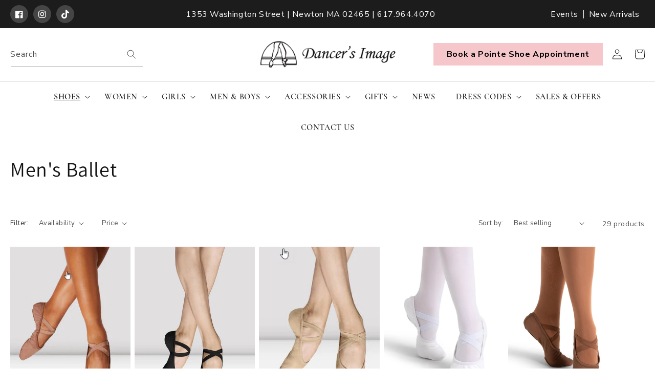

--- FILE ---
content_type: text/html; charset=utf-8
request_url: https://dancersimage.com/collections/ballet-m
body_size: 67316
content:
<!doctype html>
<html class="no-js" lang="en">
  <head>
<!-- starapps_core_start -->
<!-- This code is automatically managed by StarApps Studio -->
<!-- Please contact support@starapps.studio for any help -->
<!-- File location: snippets/starapps-core.liquid -->


    
<!-- starapps_core_end -->

<script>
window.KiwiSizing = window.KiwiSizing === undefined ? {} : window.KiwiSizing;
KiwiSizing.shop = "dancersimage.myshopify.com";


</script>



    <meta charset="utf-8">
    <meta http-equiv="X-UA-Compatible" content="IE=edge">
    <meta name="viewport" content="width=device-width,initial-scale=1">
    <meta name="theme-color" content="">
    <link rel="canonical" href="https://dancersimage.com/collections/ballet-m">
    <link rel="preconnect" href="https://cdn.shopify.com" crossorigin>
    <meta name="google-site-verification" content="EtDkQFqETslq56BpnV2pVVqIwQfpKXIjH75xPw3NC0A" /><link rel="icon" type="image/png" href="//dancersimage.com/cdn/shop/files/favicon.png?crop=center&height=32&v=1654238371&width=32"><link rel="preconnect" href="https://fonts.shopifycdn.com" crossorigin><title>
      Men&#39;s Ballet
 &ndash; Dancer&#39;s Image</title>

    

    

<meta property="og:site_name" content="Dancer&#39;s Image">
<meta property="og:url" content="https://dancersimage.com/collections/ballet-m">
<meta property="og:title" content="Men&#39;s Ballet">
<meta property="og:type" content="website">
<meta property="og:description" content="For the best image in dance and movement, we provide you with the best curated collection of shoes, exceptional dancewear, unique accessories and bespoke gifts from all over the world."><meta property="og:image" content="http://dancersimage.com/cdn/shop/files/logo_3cc1ef93-568b-4743-86e0-f812526f91a4.png?height=628&pad_color=fff&v=1658856448&width=1200">
  <meta property="og:image:secure_url" content="https://dancersimage.com/cdn/shop/files/logo_3cc1ef93-568b-4743-86e0-f812526f91a4.png?height=628&pad_color=fff&v=1658856448&width=1200">
  <meta property="og:image:width" content="1200">
  <meta property="og:image:height" content="628"><meta name="twitter:card" content="summary_large_image">
<meta name="twitter:title" content="Men&#39;s Ballet">
<meta name="twitter:description" content="For the best image in dance and movement, we provide you with the best curated collection of shoes, exceptional dancewear, unique accessories and bespoke gifts from all over the world.">


    <script src="//dancersimage.com/cdn/shop/t/1/assets/global.js?v=24850326154503943211654127727" defer="defer"></script>
    <script>window.performance && window.performance.mark && window.performance.mark('shopify.content_for_header.start');</script><meta name="facebook-domain-verification" content="ehgckzbsiap970xin8jg1y8dfx02sd">
<meta name="google-site-verification" content="5O52pZDk8v5dmJd7MJYyAHwMMu7HEUZL5xqd-dQrQVc">
<meta id="shopify-digital-wallet" name="shopify-digital-wallet" content="/64735412461/digital_wallets/dialog">
<meta name="shopify-checkout-api-token" content="69495a95280aa92e82e0fcddeeac232a">
<link rel="alternate" type="application/atom+xml" title="Feed" href="/collections/ballet-m.atom" />
<link rel="next" href="/collections/ballet-m?page=2">
<link rel="alternate" type="application/json+oembed" href="https://dancersimage.com/collections/ballet-m.oembed">
<script async="async" src="/checkouts/internal/preloads.js?locale=en-US"></script>
<link rel="preconnect" href="https://shop.app" crossorigin="anonymous">
<script async="async" src="https://shop.app/checkouts/internal/preloads.js?locale=en-US&shop_id=64735412461" crossorigin="anonymous"></script>
<script id="apple-pay-shop-capabilities" type="application/json">{"shopId":64735412461,"countryCode":"US","currencyCode":"USD","merchantCapabilities":["supports3DS"],"merchantId":"gid:\/\/shopify\/Shop\/64735412461","merchantName":"Dancer's Image","requiredBillingContactFields":["postalAddress","email","phone"],"requiredShippingContactFields":["postalAddress","email","phone"],"shippingType":"shipping","supportedNetworks":["visa","masterCard","amex","discover","elo","jcb"],"total":{"type":"pending","label":"Dancer's Image","amount":"1.00"},"shopifyPaymentsEnabled":true,"supportsSubscriptions":true}</script>
<script id="shopify-features" type="application/json">{"accessToken":"69495a95280aa92e82e0fcddeeac232a","betas":["rich-media-storefront-analytics"],"domain":"dancersimage.com","predictiveSearch":true,"shopId":64735412461,"locale":"en"}</script>
<script>var Shopify = Shopify || {};
Shopify.shop = "dancersimage.myshopify.com";
Shopify.locale = "en";
Shopify.currency = {"active":"USD","rate":"1.0"};
Shopify.country = "US";
Shopify.theme = {"name":"Dancers Image","id":133135925485,"schema_name":"Dawn","schema_version":"5.0.0","theme_store_id":887,"role":"main"};
Shopify.theme.handle = "null";
Shopify.theme.style = {"id":null,"handle":null};
Shopify.cdnHost = "dancersimage.com/cdn";
Shopify.routes = Shopify.routes || {};
Shopify.routes.root = "/";</script>
<script type="module">!function(o){(o.Shopify=o.Shopify||{}).modules=!0}(window);</script>
<script>!function(o){function n(){var o=[];function n(){o.push(Array.prototype.slice.apply(arguments))}return n.q=o,n}var t=o.Shopify=o.Shopify||{};t.loadFeatures=n(),t.autoloadFeatures=n()}(window);</script>
<script>
  window.ShopifyPay = window.ShopifyPay || {};
  window.ShopifyPay.apiHost = "shop.app\/pay";
  window.ShopifyPay.redirectState = null;
</script>
<script id="shop-js-analytics" type="application/json">{"pageType":"collection"}</script>
<script defer="defer" async type="module" src="//dancersimage.com/cdn/shopifycloud/shop-js/modules/v2/client.init-shop-cart-sync_C5BV16lS.en.esm.js"></script>
<script defer="defer" async type="module" src="//dancersimage.com/cdn/shopifycloud/shop-js/modules/v2/chunk.common_CygWptCX.esm.js"></script>
<script type="module">
  await import("//dancersimage.com/cdn/shopifycloud/shop-js/modules/v2/client.init-shop-cart-sync_C5BV16lS.en.esm.js");
await import("//dancersimage.com/cdn/shopifycloud/shop-js/modules/v2/chunk.common_CygWptCX.esm.js");

  window.Shopify.SignInWithShop?.initShopCartSync?.({"fedCMEnabled":true,"windoidEnabled":true});

</script>
<script>
  window.Shopify = window.Shopify || {};
  if (!window.Shopify.featureAssets) window.Shopify.featureAssets = {};
  window.Shopify.featureAssets['shop-js'] = {"shop-cart-sync":["modules/v2/client.shop-cart-sync_ZFArdW7E.en.esm.js","modules/v2/chunk.common_CygWptCX.esm.js"],"init-fed-cm":["modules/v2/client.init-fed-cm_CmiC4vf6.en.esm.js","modules/v2/chunk.common_CygWptCX.esm.js"],"shop-button":["modules/v2/client.shop-button_tlx5R9nI.en.esm.js","modules/v2/chunk.common_CygWptCX.esm.js"],"shop-cash-offers":["modules/v2/client.shop-cash-offers_DOA2yAJr.en.esm.js","modules/v2/chunk.common_CygWptCX.esm.js","modules/v2/chunk.modal_D71HUcav.esm.js"],"init-windoid":["modules/v2/client.init-windoid_sURxWdc1.en.esm.js","modules/v2/chunk.common_CygWptCX.esm.js"],"shop-toast-manager":["modules/v2/client.shop-toast-manager_ClPi3nE9.en.esm.js","modules/v2/chunk.common_CygWptCX.esm.js"],"init-shop-email-lookup-coordinator":["modules/v2/client.init-shop-email-lookup-coordinator_B8hsDcYM.en.esm.js","modules/v2/chunk.common_CygWptCX.esm.js"],"init-shop-cart-sync":["modules/v2/client.init-shop-cart-sync_C5BV16lS.en.esm.js","modules/v2/chunk.common_CygWptCX.esm.js"],"avatar":["modules/v2/client.avatar_BTnouDA3.en.esm.js"],"pay-button":["modules/v2/client.pay-button_FdsNuTd3.en.esm.js","modules/v2/chunk.common_CygWptCX.esm.js"],"init-customer-accounts":["modules/v2/client.init-customer-accounts_DxDtT_ad.en.esm.js","modules/v2/client.shop-login-button_C5VAVYt1.en.esm.js","modules/v2/chunk.common_CygWptCX.esm.js","modules/v2/chunk.modal_D71HUcav.esm.js"],"init-shop-for-new-customer-accounts":["modules/v2/client.init-shop-for-new-customer-accounts_ChsxoAhi.en.esm.js","modules/v2/client.shop-login-button_C5VAVYt1.en.esm.js","modules/v2/chunk.common_CygWptCX.esm.js","modules/v2/chunk.modal_D71HUcav.esm.js"],"shop-login-button":["modules/v2/client.shop-login-button_C5VAVYt1.en.esm.js","modules/v2/chunk.common_CygWptCX.esm.js","modules/v2/chunk.modal_D71HUcav.esm.js"],"init-customer-accounts-sign-up":["modules/v2/client.init-customer-accounts-sign-up_CPSyQ0Tj.en.esm.js","modules/v2/client.shop-login-button_C5VAVYt1.en.esm.js","modules/v2/chunk.common_CygWptCX.esm.js","modules/v2/chunk.modal_D71HUcav.esm.js"],"shop-follow-button":["modules/v2/client.shop-follow-button_Cva4Ekp9.en.esm.js","modules/v2/chunk.common_CygWptCX.esm.js","modules/v2/chunk.modal_D71HUcav.esm.js"],"checkout-modal":["modules/v2/client.checkout-modal_BPM8l0SH.en.esm.js","modules/v2/chunk.common_CygWptCX.esm.js","modules/v2/chunk.modal_D71HUcav.esm.js"],"lead-capture":["modules/v2/client.lead-capture_Bi8yE_yS.en.esm.js","modules/v2/chunk.common_CygWptCX.esm.js","modules/v2/chunk.modal_D71HUcav.esm.js"],"shop-login":["modules/v2/client.shop-login_D6lNrXab.en.esm.js","modules/v2/chunk.common_CygWptCX.esm.js","modules/v2/chunk.modal_D71HUcav.esm.js"],"payment-terms":["modules/v2/client.payment-terms_CZxnsJam.en.esm.js","modules/v2/chunk.common_CygWptCX.esm.js","modules/v2/chunk.modal_D71HUcav.esm.js"]};
</script>
<script>(function() {
  var isLoaded = false;
  function asyncLoad() {
    if (isLoaded) return;
    isLoaded = true;
    var urls = ["https:\/\/app.kiwisizing.com\/web\/js\/dist\/kiwiSizing\/plugin\/SizingPlugin.prod.js?v=330\u0026shop=dancersimage.myshopify.com","https:\/\/cdn.hextom.com\/js\/quickannouncementbar.js?shop=dancersimage.myshopify.com"];
    for (var i = 0; i < urls.length; i++) {
      var s = document.createElement('script');
      s.type = 'text/javascript';
      s.async = true;
      s.src = urls[i];
      var x = document.getElementsByTagName('script')[0];
      x.parentNode.insertBefore(s, x);
    }
  };
  if(window.attachEvent) {
    window.attachEvent('onload', asyncLoad);
  } else {
    window.addEventListener('load', asyncLoad, false);
  }
})();</script>
<script id="__st">var __st={"a":64735412461,"offset":-18000,"reqid":"d8e0e7cb-bc31-4e10-b3c5-827559337bf9-1768808605","pageurl":"dancersimage.com\/collections\/ballet-m","u":"d0b594095d47","p":"collection","rtyp":"collection","rid":405055832301};</script>
<script>window.ShopifyPaypalV4VisibilityTracking = true;</script>
<script id="captcha-bootstrap">!function(){'use strict';const t='contact',e='account',n='new_comment',o=[[t,t],['blogs',n],['comments',n],[t,'customer']],c=[[e,'customer_login'],[e,'guest_login'],[e,'recover_customer_password'],[e,'create_customer']],r=t=>t.map((([t,e])=>`form[action*='/${t}']:not([data-nocaptcha='true']) input[name='form_type'][value='${e}']`)).join(','),a=t=>()=>t?[...document.querySelectorAll(t)].map((t=>t.form)):[];function s(){const t=[...o],e=r(t);return a(e)}const i='password',u='form_key',d=['recaptcha-v3-token','g-recaptcha-response','h-captcha-response',i],f=()=>{try{return window.sessionStorage}catch{return}},m='__shopify_v',_=t=>t.elements[u];function p(t,e,n=!1){try{const o=window.sessionStorage,c=JSON.parse(o.getItem(e)),{data:r}=function(t){const{data:e,action:n}=t;return t[m]||n?{data:e,action:n}:{data:t,action:n}}(c);for(const[e,n]of Object.entries(r))t.elements[e]&&(t.elements[e].value=n);n&&o.removeItem(e)}catch(o){console.error('form repopulation failed',{error:o})}}const l='form_type',E='cptcha';function T(t){t.dataset[E]=!0}const w=window,h=w.document,L='Shopify',v='ce_forms',y='captcha';let A=!1;((t,e)=>{const n=(g='f06e6c50-85a8-45c8-87d0-21a2b65856fe',I='https://cdn.shopify.com/shopifycloud/storefront-forms-hcaptcha/ce_storefront_forms_captcha_hcaptcha.v1.5.2.iife.js',D={infoText:'Protected by hCaptcha',privacyText:'Privacy',termsText:'Terms'},(t,e,n)=>{const o=w[L][v],c=o.bindForm;if(c)return c(t,g,e,D).then(n);var r;o.q.push([[t,g,e,D],n]),r=I,A||(h.body.append(Object.assign(h.createElement('script'),{id:'captcha-provider',async:!0,src:r})),A=!0)});var g,I,D;w[L]=w[L]||{},w[L][v]=w[L][v]||{},w[L][v].q=[],w[L][y]=w[L][y]||{},w[L][y].protect=function(t,e){n(t,void 0,e),T(t)},Object.freeze(w[L][y]),function(t,e,n,w,h,L){const[v,y,A,g]=function(t,e,n){const i=e?o:[],u=t?c:[],d=[...i,...u],f=r(d),m=r(i),_=r(d.filter((([t,e])=>n.includes(e))));return[a(f),a(m),a(_),s()]}(w,h,L),I=t=>{const e=t.target;return e instanceof HTMLFormElement?e:e&&e.form},D=t=>v().includes(t);t.addEventListener('submit',(t=>{const e=I(t);if(!e)return;const n=D(e)&&!e.dataset.hcaptchaBound&&!e.dataset.recaptchaBound,o=_(e),c=g().includes(e)&&(!o||!o.value);(n||c)&&t.preventDefault(),c&&!n&&(function(t){try{if(!f())return;!function(t){const e=f();if(!e)return;const n=_(t);if(!n)return;const o=n.value;o&&e.removeItem(o)}(t);const e=Array.from(Array(32),(()=>Math.random().toString(36)[2])).join('');!function(t,e){_(t)||t.append(Object.assign(document.createElement('input'),{type:'hidden',name:u})),t.elements[u].value=e}(t,e),function(t,e){const n=f();if(!n)return;const o=[...t.querySelectorAll(`input[type='${i}']`)].map((({name:t})=>t)),c=[...d,...o],r={};for(const[a,s]of new FormData(t).entries())c.includes(a)||(r[a]=s);n.setItem(e,JSON.stringify({[m]:1,action:t.action,data:r}))}(t,e)}catch(e){console.error('failed to persist form',e)}}(e),e.submit())}));const S=(t,e)=>{t&&!t.dataset[E]&&(n(t,e.some((e=>e===t))),T(t))};for(const o of['focusin','change'])t.addEventListener(o,(t=>{const e=I(t);D(e)&&S(e,y())}));const B=e.get('form_key'),M=e.get(l),P=B&&M;t.addEventListener('DOMContentLoaded',(()=>{const t=y();if(P)for(const e of t)e.elements[l].value===M&&p(e,B);[...new Set([...A(),...v().filter((t=>'true'===t.dataset.shopifyCaptcha))])].forEach((e=>S(e,t)))}))}(h,new URLSearchParams(w.location.search),n,t,e,['guest_login'])})(!0,!0)}();</script>
<script integrity="sha256-4kQ18oKyAcykRKYeNunJcIwy7WH5gtpwJnB7kiuLZ1E=" data-source-attribution="shopify.loadfeatures" defer="defer" src="//dancersimage.com/cdn/shopifycloud/storefront/assets/storefront/load_feature-a0a9edcb.js" crossorigin="anonymous"></script>
<script crossorigin="anonymous" defer="defer" src="//dancersimage.com/cdn/shopifycloud/storefront/assets/shopify_pay/storefront-65b4c6d7.js?v=20250812"></script>
<script data-source-attribution="shopify.dynamic_checkout.dynamic.init">var Shopify=Shopify||{};Shopify.PaymentButton=Shopify.PaymentButton||{isStorefrontPortableWallets:!0,init:function(){window.Shopify.PaymentButton.init=function(){};var t=document.createElement("script");t.src="https://dancersimage.com/cdn/shopifycloud/portable-wallets/latest/portable-wallets.en.js",t.type="module",document.head.appendChild(t)}};
</script>
<script data-source-attribution="shopify.dynamic_checkout.buyer_consent">
  function portableWalletsHideBuyerConsent(e){var t=document.getElementById("shopify-buyer-consent"),n=document.getElementById("shopify-subscription-policy-button");t&&n&&(t.classList.add("hidden"),t.setAttribute("aria-hidden","true"),n.removeEventListener("click",e))}function portableWalletsShowBuyerConsent(e){var t=document.getElementById("shopify-buyer-consent"),n=document.getElementById("shopify-subscription-policy-button");t&&n&&(t.classList.remove("hidden"),t.removeAttribute("aria-hidden"),n.addEventListener("click",e))}window.Shopify?.PaymentButton&&(window.Shopify.PaymentButton.hideBuyerConsent=portableWalletsHideBuyerConsent,window.Shopify.PaymentButton.showBuyerConsent=portableWalletsShowBuyerConsent);
</script>
<script data-source-attribution="shopify.dynamic_checkout.cart.bootstrap">document.addEventListener("DOMContentLoaded",(function(){function t(){return document.querySelector("shopify-accelerated-checkout-cart, shopify-accelerated-checkout")}if(t())Shopify.PaymentButton.init();else{new MutationObserver((function(e,n){t()&&(Shopify.PaymentButton.init(),n.disconnect())})).observe(document.body,{childList:!0,subtree:!0})}}));
</script>
<link id="shopify-accelerated-checkout-styles" rel="stylesheet" media="screen" href="https://dancersimage.com/cdn/shopifycloud/portable-wallets/latest/accelerated-checkout-backwards-compat.css" crossorigin="anonymous">
<style id="shopify-accelerated-checkout-cart">
        #shopify-buyer-consent {
  margin-top: 1em;
  display: inline-block;
  width: 100%;
}

#shopify-buyer-consent.hidden {
  display: none;
}

#shopify-subscription-policy-button {
  background: none;
  border: none;
  padding: 0;
  text-decoration: underline;
  font-size: inherit;
  cursor: pointer;
}

#shopify-subscription-policy-button::before {
  box-shadow: none;
}

      </style>
<script id="sections-script" data-sections="header,footer" defer="defer" src="//dancersimage.com/cdn/shop/t/1/compiled_assets/scripts.js?v=2291"></script>
<script>window.performance && window.performance.mark && window.performance.mark('shopify.content_for_header.end');</script> 
 <script src="//dancersimage.com/cdn/shop/t/1/assets/servicify-asset.js?v=9391740801321792721671827245" type="text/javascript"></script>


    <style data-shopify>
      @font-face {
  font-family: "Nunito Sans";
  font-weight: 400;
  font-style: normal;
  font-display: swap;
  src: url("//dancersimage.com/cdn/fonts/nunito_sans/nunitosans_n4.0276fe080df0ca4e6a22d9cb55aed3ed5ba6b1da.woff2") format("woff2"),
       url("//dancersimage.com/cdn/fonts/nunito_sans/nunitosans_n4.b4964bee2f5e7fd9c3826447e73afe2baad607b7.woff") format("woff");
}

      @font-face {
  font-family: "Nunito Sans";
  font-weight: 700;
  font-style: normal;
  font-display: swap;
  src: url("//dancersimage.com/cdn/fonts/nunito_sans/nunitosans_n7.25d963ed46da26098ebeab731e90d8802d989fa5.woff2") format("woff2"),
       url("//dancersimage.com/cdn/fonts/nunito_sans/nunitosans_n7.d32e3219b3d2ec82285d3027bd673efc61a996c8.woff") format("woff");
}

      @font-face {
  font-family: "Nunito Sans";
  font-weight: 400;
  font-style: italic;
  font-display: swap;
  src: url("//dancersimage.com/cdn/fonts/nunito_sans/nunitosans_i4.6e408730afac1484cf297c30b0e67c86d17fc586.woff2") format("woff2"),
       url("//dancersimage.com/cdn/fonts/nunito_sans/nunitosans_i4.c9b6dcbfa43622b39a5990002775a8381942ae38.woff") format("woff");
}

      @font-face {
  font-family: "Nunito Sans";
  font-weight: 700;
  font-style: italic;
  font-display: swap;
  src: url("//dancersimage.com/cdn/fonts/nunito_sans/nunitosans_i7.8c1124729eec046a321e2424b2acf328c2c12139.woff2") format("woff2"),
       url("//dancersimage.com/cdn/fonts/nunito_sans/nunitosans_i7.af4cda04357273e0996d21184432bcb14651a64d.woff") format("woff");
}

      @font-face {
  font-family: Assistant;
  font-weight: 400;
  font-style: normal;
  font-display: swap;
  src: url("//dancersimage.com/cdn/fonts/assistant/assistant_n4.9120912a469cad1cc292572851508ca49d12e768.woff2") format("woff2"),
       url("//dancersimage.com/cdn/fonts/assistant/assistant_n4.6e9875ce64e0fefcd3f4446b7ec9036b3ddd2985.woff") format("woff");
}


      :root {
        --font-body-family: "Nunito Sans", sans-serif;
        --font-body-style: normal;
        --font-body-weight: 400;
        --font-body-weight-bold: 700;

        --font-heading-family: Assistant, sans-serif;
        --font-heading-style: normal;
        --font-heading-weight: 400;

        --font-body-scale: 1.0;
        --font-heading-scale: 1.0;

        --color-base-text: 18, 18, 18;
        --color-shadow: 18, 18, 18;
        --color-base-background-1: 255, 255, 255;
        --color-base-background-2: 243, 243, 243;
        --color-base-solid-button-labels: 255, 255, 255;
        --color-base-outline-button-labels: 18, 18, 18;
        --color-base-accent-1: 28, 28, 28;
        --color-base-accent-2: 51, 79, 180;
        --payment-terms-background-color: #ffffff;

        --gradient-base-background-1: #ffffff;
        --gradient-base-background-2: #f3f3f3;
        --gradient-base-accent-1: #1c1c1c;
        --gradient-base-accent-2: #334fb4;

        --media-padding: px;
        --media-border-opacity: 0.05;
        --media-border-width: 1px;
        --media-radius: 0px;
        --media-shadow-opacity: 0.0;
        --media-shadow-horizontal-offset: 0px;
        --media-shadow-vertical-offset: 4px;
        --media-shadow-blur-radius: 5px;

        --page-width: 140rem;
        --page-width-margin: 0rem;

        --card-image-padding: 0.0rem;
        --card-corner-radius: 0.0rem;
        --card-text-alignment: left;
        --card-border-width: 0.0rem;
        --card-border-opacity: 0.1;
        --card-shadow-opacity: 0.0;
        --card-shadow-horizontal-offset: 0.0rem;
        --card-shadow-vertical-offset: 0.4rem;
        --card-shadow-blur-radius: 0.5rem;

        --badge-corner-radius: 4.0rem;

        --popup-border-width: 1px;
        --popup-border-opacity: 0.1;
        --popup-corner-radius: 0px;
        --popup-shadow-opacity: 0.0;
        --popup-shadow-horizontal-offset: 0px;
        --popup-shadow-vertical-offset: 4px;
        --popup-shadow-blur-radius: 5px;

        --drawer-border-width: 1px;
        --drawer-border-opacity: 0.1;
        --drawer-shadow-opacity: 0.0;
        --drawer-shadow-horizontal-offset: 0px;
        --drawer-shadow-vertical-offset: 4px;
        --drawer-shadow-blur-radius: 5px;

        --spacing-sections-desktop: 0px;
        --spacing-sections-mobile: 0px;

        --grid-desktop-vertical-spacing: 8px;
        --grid-desktop-horizontal-spacing: 8px;
        --grid-mobile-vertical-spacing: 4px;
        --grid-mobile-horizontal-spacing: 4px;

        --text-boxes-border-opacity: 0.1;
        --text-boxes-border-width: 0px;
        --text-boxes-radius: 0px;
        --text-boxes-shadow-opacity: 0.0;
        --text-boxes-shadow-horizontal-offset: 0px;
        --text-boxes-shadow-vertical-offset: 4px;
        --text-boxes-shadow-blur-radius: 5px;

        --buttons-radius: 0px;
        --buttons-radius-outset: 0px;
        --buttons-border-width: 1px;
        --buttons-border-opacity: 1.0;
        --buttons-shadow-opacity: 0.0;
        --buttons-shadow-horizontal-offset: 0px;
        --buttons-shadow-vertical-offset: 4px;
        --buttons-shadow-blur-radius: 5px;
        --buttons-border-offset: 0px;

        --inputs-radius: 0px;
        --inputs-border-width: 1px;
        --inputs-border-opacity: 0.55;
        --inputs-shadow-opacity: 0.0;
        --inputs-shadow-horizontal-offset: 0px;
        --inputs-margin-offset: 0px;
        --inputs-shadow-vertical-offset: 4px;
        --inputs-shadow-blur-radius: 5px;
        --inputs-radius-outset: 0px;

        --variant-pills-radius: 40px;
        --variant-pills-border-width: 1px;
        --variant-pills-border-opacity: 0.55;
        --variant-pills-shadow-opacity: 0.0;
        --variant-pills-shadow-horizontal-offset: 0px;
        --variant-pills-shadow-vertical-offset: 4px;
        --variant-pills-shadow-blur-radius: 5px;
      }

      *,
      *::before,
      *::after {
        box-sizing: inherit;
      }

      html {
        box-sizing: border-box;
        font-size: calc(var(--font-body-scale) * 62.5%);
        height: 100%;
      }

      body {
        display: grid;
        grid-template-rows: auto auto 1fr auto;
        grid-template-columns: 100%;
        min-height: 100%;
        margin: 0;
        font-size: 1.5rem;
        letter-spacing: 0.06rem;
        line-height: calc(1 + 0.8 / var(--font-body-scale));
        font-family: var(--font-body-family);
        font-style: var(--font-body-style);
        font-weight: var(--font-body-weight);
      }

      @media screen and (min-width: 750px) {
        body {
          font-size: 1.6rem;
        }
      }
    </style>

    <link href="//dancersimage.com/cdn/shop/t/1/assets/base.css?v=33648442733440060821654127742" rel="stylesheet" type="text/css" media="all" />
    <link href="//dancersimage.com/cdn/shop/t/1/assets/owl.theme.default.css?v=34605300280296308671660110643" rel="stylesheet" type="text/css" media="all" />
    <link href="//dancersimage.com/cdn/shop/t/1/assets/owl.carousel.min.css?v=70516089817612781961660110533" rel="stylesheet" type="text/css" media="all" />
    <link href="//dancersimage.com/cdn/shop/t/1/assets/style.css?v=74906569931849885641694638279" rel="stylesheet" type="text/css" media="all" />
    <link href="//dancersimage.com/cdn/shop/t/1/assets/responsive.css?v=61992962049741675621660115226" rel="stylesheet" type="text/css" media="all" />
<link rel="preload" as="font" href="//dancersimage.com/cdn/fonts/nunito_sans/nunitosans_n4.0276fe080df0ca4e6a22d9cb55aed3ed5ba6b1da.woff2" type="font/woff2" crossorigin><link rel="preload" as="font" href="//dancersimage.com/cdn/fonts/assistant/assistant_n4.9120912a469cad1cc292572851508ca49d12e768.woff2" type="font/woff2" crossorigin><link rel="stylesheet" href="//dancersimage.com/cdn/shop/t/1/assets/component-predictive-search.css?v=165644661289088488651654127722" media="print" onload="this.media='all'"><script>document.documentElement.className = document.documentElement.className.replace('no-js', 'js');
    if (Shopify.designMode) {
      document.documentElement.classList.add('shopify-design-mode');
    }
    </script>
  <!-- BEGIN app block: shopify://apps/swatch-king/blocks/variant-swatch-king/0850b1e4-ba30-4a0d-a8f4-f9a939276d7d -->


















































  <script>
    window.vsk_data = function(){
      return {
        "block_collection_settings": {"alignment":"left","enable":true,"swatch_location":"After price","switch_on_hover":true,"preselect_variant":false,"current_template":"collection"},
        "currency": "USD",
        "currency_symbol": "$",
        "primary_locale": "en",
        "localized_string": {},
        "app_setting_styles": {"products_swatch_presentation":{"slide_left_button_svg":"","slide_right_button_svg":""},"collections_swatch_presentation":{"minified":false,"minified_products":false,"minified_template":"+{count}","slide_left_button_svg":"","minified_display_count":[3,6],"slide_right_button_svg":""}},
        "app_setting": {"display_logs":false,"default_preset":24348,"pre_hide_strategy":"hide-all-theme-selectors","swatch_url_source":"cdn","product_data_source":"storefront","data_url_source":"cdn","new_script":true},
        "app_setting_config": {"app_execution_strategy":"all","collections_options_disabled":null,"default_swatch_image":"","do_not_select_an_option":{"text":"Width","status":true,"control_add_to_cart":true,"allow_virtual_trigger":true,"make_a_selection_text":"Select a {{ option_name }}","auto_select_options_list":[]},"history_free_group_navigation":false,"notranslate":false,"products_options_disabled":null,"size_chart":{"type":"theme","labels":"size,sizes,taille,größe,tamanho,tamaño,koko,サイズ","position":"right","size_chart_app":"","size_chart_app_css":"","size_chart_app_selector":""},"session_storage_timeout_seconds":60,"enable_swatch":{"cart":{"enable_on_cart_product_grid":true,"enable_on_cart_featured_product":true},"home":{"enable_on_home_product_grid":true,"enable_on_home_featured_product":true},"pages":{"enable_on_custom_product_grid":true,"enable_on_custom_featured_product":true},"article":{"enable_on_article_product_grid":true,"enable_on_article_featured_product":true},"products":{"enable_on_main_product":true,"enable_on_product_grid":true},"collections":{"enable_on_collection_quick_view":true,"enable_on_collection_product_grid":true},"list_collections":{"enable_on_list_collection_quick_view":true,"enable_on_list_collection_product_grid":true}},"product_template":{"group_swatches":true,"variant_swatches":true},"product_batch_size":250,"use_optimized_urls":true,"enable_error_tracking":true,"enable_event_tracking":false,"preset_badge":{"order":[{"name":"sold_out","order":0},{"name":"sale","order":1},{"name":"new","order":2}],"new_badge_text":"NEW","new_badge_color":"#FFFFFF","sale_badge_text":"SALE","sale_badge_color":"#FFFFFF","new_badge_bg_color":"#121212D1","sale_badge_bg_color":"#D91C01D1","sold_out_badge_text":"SOLD OUT","sold_out_badge_color":"#FFFFFF","new_show_when_all_same":false,"sale_show_when_all_same":false,"sold_out_badge_bg_color":"#BBBBBBD1","new_product_max_duration":90,"sold_out_show_when_all_same":false,"min_price_diff_for_sale_badge":5}},
        "theme_settings_map": {"133135925485":40762,"133135991021":74716,"133142020333":74734,"134044385517":40762,"136047460589":40762},
        "theme_settings": {"40762":{"id":40762,"configurations":{"products":{"theme_type":"dawn","swatch_root":{"position":"before","selector":"[class*=\"product-form__noscript-wrapper\"]","groups_selector":"","section_selector":".product.grid,.featured-product","secondary_position":"","secondary_selector":"","use_section_as_root":true},"option_selectors":"variant-selects select, variant-radios input","selectors_to_hide":["variant-radios","variant-selects","product-recommendations .card__badge"],"json_data_selector":"","add_to_cart_selector":"[name=\"add\"]","custom_button_params":{"data":[{"value_attribute":"data-value","option_attribute":"data-name"}],"selected_selector":".active"},"option_index_attributes":["data-index","data-option-position","data-object","data-product-option","data-option-index","name"],"add_to_cart_text_selector":"[name=\"add\"]\u003espan","selectors_to_hide_override":"","add_to_cart_enabled_classes":"","add_to_cart_disabled_classes":""},"collections":{"grid_updates":[{"name":"Sold out","template":"\u003cdiv class=\"card__badge\" {{ display_on_sold_out }}\u003e\u003cspan class=\"badge badge--bottom-left color-inverse\"\u003eSold out\u003c\/span\u003e\u003c\/div\u003e","display_position":"bottom","display_selector":".card__inner","element_selector":".card__badge .color-inverse"},{"name":"On Sale","template":"\u003cdiv class=\"card__badge bottom left\" {{ display_on_available }} {{ display_on_sale }}\u003e\n  \u003cspan class=\"badge badge--bottom-left color-accent-2\"\u003eSale\u003c\/span\u003e\n\u003c\/div\u003e","display_position":"replace","display_selector":".card__badge.bottom.left","element_selector":""},{"name":"price","template":"\u003cdiv class=\"price price--on-sale\"\u003e\n\u003cspan class=\"price-item price-item--regular\" {{display_on_sale}}\u003e{{compare_at_price_with_format}}\u003c\/span\u003e\n\u003cspan {display_on_sale}\u003e\u0026nbsp\u003c\/span\u003e\n\u003cspan class=\"price-item price-item--sale\" \u003e{price_with_format}\u003c\/span\u003e\n\u003c\/div\u003e","display_position":"replace","display_selector":".price","element_selector":""}],"data_selectors":{"url":"a","title":".card-information__text a","attributes":[],"form_input":"[name=\"id\"]","featured_image":"img:nth-child(1)","secondary_image":"img:nth-child(2)"},"attribute_updates":[{"selector":null,"template":null,"attribute":null}],"selectors_to_hide":[],"json_data_selector":"[sa-swatch-json]","swatch_root_selector":".collection .grid__item .card-wrapper, .product-recommendations .grid__item .card-wrapper","swatch_display_options":[{"label":"After image","position":"after","selector":".card--product"},{"label":"After price","position":"after","selector":".price"},{"label":"After title","position":"after","selector":".card-information__text"}]}},"settings":{"products":{"handleize":false,"init_deferred":false,"label_split_symbol":":","size_chart_selector":"","persist_group_variant":true,"hide_single_value_option":"none"},"collections":{"layer_index":1,"display_label":false,"continuous_lookup":3000,"json_data_from_api":true,"label_split_symbol":"-","price_trailing_zeroes":true,"hide_single_value_option":"none"}},"custom_scripts":[],"custom_css":"[swatch-generated] .card__information {overflow: auto;}","theme_store_ids":[887],"schema_theme_names":["Dawn"],"pre_hide_css_code":null},"74716":{"id":74716,"configurations":{"products":{"theme_type":"dawn","swatch_root":{"position":"before","selector":"select.original-selector, .option-selectors, .selector-wrapper","groups_selector":"","section_selector":"[data-section-type=\"product-template\"], .template-product #main-product-detail, [data-section-type=\"featured-product\"], [data-section-type=\"main-product\"], .slider-collection-listing .product-detail .product-form, .quickbuy-container .product-form, .product-block.expanded .product-detail .product-form","secondary_position":"","secondary_selector":"","use_section_as_root":true},"option_selectors":".option-selectors input, .selector-wrapper select, select.original-selector","selectors_to_hide":[".selector-wrapper",".option-selectors"],"json_data_selector":"","add_to_cart_selector":".input-row [type=\"submit\"]","custom_button_params":{"data":[{"value_attribute":"data-value","option_attribute":"data-name"}],"selected_selector":".active"},"option_index_attributes":["data-index","data-option-position","data-object","data-product-option","data-option-index","name"],"add_to_cart_text_selector":".input-row [type=\"submit\"]","selectors_to_hide_override":"","add_to_cart_enabled_classes":"","add_to_cart_disabled_classes":""},"collections":{"grid_updates":[{"type":"On sale","template":"\u003cspan class=\"product-label product-label--sale\" {{display_on_available}} {{display_on_sale}}\u003e\u003cspan\u003e{{ percentage_difference }}% off\u003c\/span\u003e\n  \u003c\/span\u003e","display_position":"bottom","display_selector":"","element_selector":""},{"type":"In stock","template":"\u003cspan class=\"product-label product-label--stock\"{{display_on_available}} {{hide_on_sale}}\u003e\u003cspan\u003e{{ inventory_quantity }} in stock\u003c\/span\u003e\n  \u003c\/span\u003e","display_position":"","display_selector":"","element_selector":""},{"type":"price","template":" \u003cspan class=\"product-price__item product-price__amount product-price__amount--on-sale theme-money price\" {display_on_sale}\u003e{price_with_format} \u003c\/span\u003e\n\u003cspan class=\"product-price__item product-price__amount  theme-money\" {hide_on_sale}\u003e{{price_with_format}}\u003c\/span\u003e\u003cspan class=\"product-price__item product-price__compare theme-money amount\" {display_on_sale}\u003e{compare_at_price_with_format}\u003c\/span\u003e","display_position":"replace","display_selector":".product-price, .price","element_selector":""}],"data_selectors":{"url":"a","title":".product-block__title, .title","attributes":["data-product-id:pid"],"form_input":"","featured_image":"img","secondary_image":"picture"},"attribute_updates":[{"selector":null,"template":null,"attribute":null}],"selectors_to_hide":[".product-block-options"],"json_data_selector":"[sa-swatch-json]","swatch_root_selector":".owl-item.active .product-block, .template-collection .product-block","swatch_display_options":[{"label":"After image","position":"after","selector":".image-link, .image-label-wrap"},{"label":"After price","position":"after","selector":".product-price, .price"},{"label":"After title","position":"after","selector":".title, .product-block__title"}]}},"settings":{"products":{"handleize":false,"init_deferred":false,"label_split_symbol":"-","size_chart_selector":"","persist_group_variant":true,"hide_single_value_option":"none"},"collections":{"layer_index":12,"display_label":false,"continuous_lookup":3000,"json_data_from_api":true,"label_split_symbol":"-","price_trailing_zeroes":true,"hide_single_value_option":"none"}},"custom_scripts":[],"custom_css":".swatch-label {float: none !important;}\r\n.amount {text-decoration: line-through !important;}\r\n.hover-info {text-align: left !important;}","theme_store_ids":[568],"schema_theme_names":["Symmetry"],"pre_hide_css_code":null},"74734":{"id":74734,"configurations":{"products":{"theme_type":"dawn","swatch_root":{"position":"before","selector":"form[action*=\"\/cart\/add\"]","groups_selector":"","section_selector":"[data-section-type=\"product\"]","secondary_position":"","secondary_selector":"","use_section_as_root":true},"option_selectors":"select.single-option-selector","selectors_to_hide":[".selector-wrapper"],"json_data_selector":"","add_to_cart_selector":"[name=\"add\"]","custom_button_params":{"data":[{"value_attribute":"data-value","option_attribute":"data-name"}],"selected_selector":".active"},"option_index_attributes":["data-index","data-option-position","data-object","data-product-option","data-option-index","name"],"add_to_cart_text_selector":"[name=\"add\"]\u003espan","selectors_to_hide_override":"","add_to_cart_enabled_classes":"","add_to_cart_disabled_classes":""},"collections":{"grid_updates":[{"name":"price","template":"\u003cdiv class=\"sa-price-wrapper\"\u003e\n\u003cspan class=\"sa-compare-at-price\" {display_on_sale}\u003e{compare_at_price_with_format}\u003c\/span\u003e\n\u003cspan class=\"sa-price\" \u003e{price_with_format}\u003c\/span\u003e\n\u003cdiv class=\"price__badges_custom\"\u003e\u003c\/div\u003e\u003c\/div\u003e","display_position":"after","display_selector":"div.product-card__title","element_selector":"dl.price, .sa-price-wrapper"},{"name":"Sale","template":"\u003cspan class=\"price__badge price__badge--sale\" aria-hidden=\"true\"{{display_on_available}} {{display_on_sale}}\u003e\u003cspan\u003eSale\u003c\/span\u003e\u003c\/span\u003e","display_position":"top","display_selector":".price__badges_custom","element_selector":".price__badge--sale"},{"name":"Soldout","template":"\u003cspan class=\"price__badge price__badge--sold-out\" {{display_on_sold_out}}\u003e\u003cspan\u003eSold out\u003c\/span\u003e\u003c\/span\u003e","display_position":"top","display_selector":".price__badges_custom","element_selector":".price__badge--sold-out"}],"data_selectors":{"url":"a","title":".grid-view-item__title","attributes":[],"form_input":"[name=\"id\"]","featured_image":"img.grid-view-item__image","secondary_image":"img:not(.grid-view-item__image)"},"attribute_updates":[{"selector":null,"template":null,"attribute":null}],"selectors_to_hide":[],"json_data_selector":"[sa-swatch-json]","swatch_root_selector":"[data-section-type=\"collection-template\"] .grid__item .grid-view-item, .grid-view-item.product-card","swatch_display_options":[{"label":"After image","position":"after","selector":".grid-view-item__image, .product-card__image-with-placeholder-wrapper"},{"label":"After price","position":"after","selector":".grid-view-item__meta"},{"label":"After title","position":"after","selector":".grid-view-item__title"}]}},"settings":{"products":{"handleize":false,"init_deferred":false,"label_split_symbol":"-","size_chart_selector":"","persist_group_variant":true,"hide_single_value_option":"none"},"collections":{"layer_index":12,"display_label":false,"continuous_lookup":3000,"json_data_from_api":true,"label_split_symbol":"-","price_trailing_zeroes":true,"hide_single_value_option":"none"}},"custom_scripts":[],"custom_css":".sa-compare-at-price {text-decoration: line-through; color: #f94c43; font-weight: 600; font-style: normal;}\r\n.sa-price {color: #6a6a6a; font-weight: 600; font-style: normal;}\r\n[id=\"Collection\"] .grid-view-item, .product-card.grid-view-item, [id=\"shopify-section-featured-collections\"] .grid-view-item {margin:35px 0px 0px 0px!important;}\r\n.price__badges_custom span.price__badge:not([style]) {display: unset;}","theme_store_ids":[796],"schema_theme_names":["Debut"],"pre_hide_css_code":null},"40762":{"id":40762,"configurations":{"products":{"theme_type":"dawn","swatch_root":{"position":"before","selector":"[class*=\"product-form__noscript-wrapper\"]","groups_selector":"","section_selector":".product.grid,.featured-product","secondary_position":"","secondary_selector":"","use_section_as_root":true},"option_selectors":"variant-selects select, variant-radios input","selectors_to_hide":["variant-radios","variant-selects","product-recommendations .card__badge"],"json_data_selector":"","add_to_cart_selector":"[name=\"add\"]","custom_button_params":{"data":[{"value_attribute":"data-value","option_attribute":"data-name"}],"selected_selector":".active"},"option_index_attributes":["data-index","data-option-position","data-object","data-product-option","data-option-index","name"],"add_to_cart_text_selector":"[name=\"add\"]\u003espan","selectors_to_hide_override":"","add_to_cart_enabled_classes":"","add_to_cart_disabled_classes":""},"collections":{"grid_updates":[{"name":"Sold out","template":"\u003cdiv class=\"card__badge\" {{ display_on_sold_out }}\u003e\u003cspan class=\"badge badge--bottom-left color-inverse\"\u003eSold out\u003c\/span\u003e\u003c\/div\u003e","display_position":"bottom","display_selector":".card__inner","element_selector":".card__badge .color-inverse"},{"name":"On Sale","template":"\u003cdiv class=\"card__badge bottom left\" {{ display_on_available }} {{ display_on_sale }}\u003e\n  \u003cspan class=\"badge badge--bottom-left color-accent-2\"\u003eSale\u003c\/span\u003e\n\u003c\/div\u003e","display_position":"replace","display_selector":".card__badge.bottom.left","element_selector":""},{"name":"price","template":"\u003cdiv class=\"price price--on-sale\"\u003e\n\u003cspan class=\"price-item price-item--regular\" {{display_on_sale}}\u003e{{compare_at_price_with_format}}\u003c\/span\u003e\n\u003cspan {display_on_sale}\u003e\u0026nbsp\u003c\/span\u003e\n\u003cspan class=\"price-item price-item--sale\" \u003e{price_with_format}\u003c\/span\u003e\n\u003c\/div\u003e","display_position":"replace","display_selector":".price","element_selector":""}],"data_selectors":{"url":"a","title":".card-information__text a","attributes":[],"form_input":"[name=\"id\"]","featured_image":"img:nth-child(1)","secondary_image":"img:nth-child(2)"},"attribute_updates":[{"selector":null,"template":null,"attribute":null}],"selectors_to_hide":[],"json_data_selector":"[sa-swatch-json]","swatch_root_selector":".collection .grid__item .card-wrapper, .product-recommendations .grid__item .card-wrapper","swatch_display_options":[{"label":"After image","position":"after","selector":".card--product"},{"label":"After price","position":"after","selector":".price"},{"label":"After title","position":"after","selector":".card-information__text"}]}},"settings":{"products":{"handleize":false,"init_deferred":false,"label_split_symbol":":","size_chart_selector":"","persist_group_variant":true,"hide_single_value_option":"none"},"collections":{"layer_index":1,"display_label":false,"continuous_lookup":3000,"json_data_from_api":true,"label_split_symbol":"-","price_trailing_zeroes":true,"hide_single_value_option":"none"}},"custom_scripts":[],"custom_css":"[swatch-generated] .card__information {overflow: auto;}","theme_store_ids":[887],"schema_theme_names":["Dawn"],"pre_hide_css_code":null},"40762":{"id":40762,"configurations":{"products":{"theme_type":"dawn","swatch_root":{"position":"before","selector":"[class*=\"product-form__noscript-wrapper\"]","groups_selector":"","section_selector":".product.grid,.featured-product","secondary_position":"","secondary_selector":"","use_section_as_root":true},"option_selectors":"variant-selects select, variant-radios input","selectors_to_hide":["variant-radios","variant-selects","product-recommendations .card__badge"],"json_data_selector":"","add_to_cart_selector":"[name=\"add\"]","custom_button_params":{"data":[{"value_attribute":"data-value","option_attribute":"data-name"}],"selected_selector":".active"},"option_index_attributes":["data-index","data-option-position","data-object","data-product-option","data-option-index","name"],"add_to_cart_text_selector":"[name=\"add\"]\u003espan","selectors_to_hide_override":"","add_to_cart_enabled_classes":"","add_to_cart_disabled_classes":""},"collections":{"grid_updates":[{"name":"Sold out","template":"\u003cdiv class=\"card__badge\" {{ display_on_sold_out }}\u003e\u003cspan class=\"badge badge--bottom-left color-inverse\"\u003eSold out\u003c\/span\u003e\u003c\/div\u003e","display_position":"bottom","display_selector":".card__inner","element_selector":".card__badge .color-inverse"},{"name":"On Sale","template":"\u003cdiv class=\"card__badge bottom left\" {{ display_on_available }} {{ display_on_sale }}\u003e\n  \u003cspan class=\"badge badge--bottom-left color-accent-2\"\u003eSale\u003c\/span\u003e\n\u003c\/div\u003e","display_position":"replace","display_selector":".card__badge.bottom.left","element_selector":""},{"name":"price","template":"\u003cdiv class=\"price price--on-sale\"\u003e\n\u003cspan class=\"price-item price-item--regular\" {{display_on_sale}}\u003e{{compare_at_price_with_format}}\u003c\/span\u003e\n\u003cspan {display_on_sale}\u003e\u0026nbsp\u003c\/span\u003e\n\u003cspan class=\"price-item price-item--sale\" \u003e{price_with_format}\u003c\/span\u003e\n\u003c\/div\u003e","display_position":"replace","display_selector":".price","element_selector":""}],"data_selectors":{"url":"a","title":".card-information__text a","attributes":[],"form_input":"[name=\"id\"]","featured_image":"img:nth-child(1)","secondary_image":"img:nth-child(2)"},"attribute_updates":[{"selector":null,"template":null,"attribute":null}],"selectors_to_hide":[],"json_data_selector":"[sa-swatch-json]","swatch_root_selector":".collection .grid__item .card-wrapper, .product-recommendations .grid__item .card-wrapper","swatch_display_options":[{"label":"After image","position":"after","selector":".card--product"},{"label":"After price","position":"after","selector":".price"},{"label":"After title","position":"after","selector":".card-information__text"}]}},"settings":{"products":{"handleize":false,"init_deferred":false,"label_split_symbol":":","size_chart_selector":"","persist_group_variant":true,"hide_single_value_option":"none"},"collections":{"layer_index":1,"display_label":false,"continuous_lookup":3000,"json_data_from_api":true,"label_split_symbol":"-","price_trailing_zeroes":true,"hide_single_value_option":"none"}},"custom_scripts":[],"custom_css":"[swatch-generated] .card__information {overflow: auto;}","theme_store_ids":[887],"schema_theme_names":["Dawn"],"pre_hide_css_code":null}},
        "product_options": [{"id":254629,"name":"Color","products_preset_id":24346,"products_swatch":"custom_swatch","collections_preset_id":null,"collections_swatch":"first_variant_image","trigger_action":"auto","mobile_products_preset_id":24346,"mobile_products_swatch":"custom_swatch","mobile_collections_preset_id":null,"mobile_collections_swatch":"first_variant_image","same_products_preset_for_mobile":true,"same_collections_preset_for_mobile":true},{"id":281388,"name":"Duration","products_preset_id":24346,"products_swatch":"first_variant_image","collections_preset_id":null,"collections_swatch":"first_variant_image","trigger_action":"auto","mobile_products_preset_id":24346,"mobile_products_swatch":"first_variant_image","mobile_collections_preset_id":null,"mobile_collections_swatch":"first_variant_image","same_products_preset_for_mobile":true,"same_collections_preset_for_mobile":true},{"id":281386,"name":"Widh","products_preset_id":24346,"products_swatch":"first_variant_image","collections_preset_id":null,"collections_swatch":"first_variant_image","trigger_action":"auto","mobile_products_preset_id":24346,"mobile_products_swatch":"first_variant_image","mobile_collections_preset_id":null,"mobile_collections_swatch":"first_variant_image","same_products_preset_for_mobile":true,"same_collections_preset_for_mobile":true},{"id":281389,"name":"Denominations","products_preset_id":24346,"products_swatch":"first_variant_image","collections_preset_id":null,"collections_swatch":"first_variant_image","trigger_action":"auto","mobile_products_preset_id":24346,"mobile_products_swatch":"first_variant_image","mobile_collections_preset_id":null,"mobile_collections_swatch":"first_variant_image","same_products_preset_for_mobile":true,"same_collections_preset_for_mobile":true},{"id":270261,"name":"Choose Color","products_preset_id":24346,"products_swatch":"first_variant_image","collections_preset_id":null,"collections_swatch":"first_variant_image","trigger_action":"auto","mobile_products_preset_id":24346,"mobile_products_swatch":"first_variant_image","mobile_collections_preset_id":null,"mobile_collections_swatch":"first_variant_image","same_products_preset_for_mobile":true,"same_collections_preset_for_mobile":true},{"id":281385,"name":"Shank","products_preset_id":24346,"products_swatch":"first_variant_image","collections_preset_id":null,"collections_swatch":"first_variant_image","trigger_action":"auto","mobile_products_preset_id":24346,"mobile_products_swatch":"first_variant_image","mobile_collections_preset_id":null,"mobile_collections_swatch":"first_variant_image","same_products_preset_for_mobile":true,"same_collections_preset_for_mobile":true},{"id":281387,"name":"Material","products_preset_id":24346,"products_swatch":"first_variant_image","collections_preset_id":null,"collections_swatch":"first_variant_image","trigger_action":"auto","mobile_products_preset_id":24346,"mobile_products_swatch":"first_variant_image","mobile_collections_preset_id":null,"mobile_collections_swatch":"first_variant_image","same_products_preset_for_mobile":true,"same_collections_preset_for_mobile":true},{"id":270260,"name":"Choose Size","products_preset_id":24346,"products_swatch":"first_variant_image","collections_preset_id":null,"collections_swatch":"first_variant_image","trigger_action":"auto","mobile_products_preset_id":24346,"mobile_products_swatch":"first_variant_image","mobile_collections_preset_id":null,"mobile_collections_swatch":"first_variant_image","same_products_preset_for_mobile":true,"same_collections_preset_for_mobile":true},{"id":258762,"name":"Width","products_preset_id":24346,"products_swatch":"first_variant_image","collections_preset_id":null,"collections_swatch":"first_variant_image","trigger_action":"manual","mobile_products_preset_id":24346,"mobile_products_swatch":"first_variant_image","mobile_collections_preset_id":null,"mobile_collections_swatch":"first_variant_image","same_products_preset_for_mobile":true,"same_collections_preset_for_mobile":true},{"id":261558,"name":"Style","products_preset_id":24346,"products_swatch":"first_variant_image","collections_preset_id":null,"collections_swatch":"first_variant_image","trigger_action":"auto","mobile_products_preset_id":24346,"mobile_products_swatch":"first_variant_image","mobile_collections_preset_id":null,"mobile_collections_swatch":"first_variant_image","same_products_preset_for_mobile":true,"same_collections_preset_for_mobile":true},{"id":254628,"name":"Size","products_preset_id":24346,"products_swatch":"first_variant_image","collections_preset_id":null,"collections_swatch":"first_variant_image","trigger_action":"auto","mobile_products_preset_id":24346,"mobile_products_swatch":"first_variant_image","mobile_collections_preset_id":null,"mobile_collections_swatch":"first_variant_image","same_products_preset_for_mobile":true,"same_collections_preset_for_mobile":true}],
        "swatch_dir": "vsk",
        "presets": {"1453130":{"id":1453130,"name":"Circular swatch - Mobile","params":{"hover":{"effect":"grow","transform_type":false},"width":"56px","height":"56px","new_badge":{"enable":false},"arrow_mode":"mode_0","sale_badge":{"enable":false},"button_size":null,"migrated_to":11.39,"border_space":"3px","border_width":"0.5px","button_shape":null,"margin_right":"8px","preview_type":"custom_image","swatch_style":"stack","display_label":true,"badge_position":"outside_swatch","sold_out_badge":{"enable":false},"stock_out_type":"grey-out","background_size":"cover","mobile_arrow_mode":"mode_0","adjust_margin_right":true,"background_position":"top","last_swatch_preview":"half","mobile_swatch_style":"stack","option_value_display":"none","display_variant_label":false,"mobile_last_swatch_preview":"half"},"assoc_view_type":"swatch","apply_to":"products"},"1453128":{"id":1453128,"name":"Square swatch - Mobile","params":{"hover":{"effect":"none","transform_type":false},"width":"20px","height":"20px","arrow_mode":"mode_0","button_size":null,"migrated_to":11.39,"border_space":"2.5px","border_width":"1px","button_shape":null,"margin_right":"4px","preview_type":"custom_image","swatch_style":"slide","display_label":false,"stock_out_type":"cross-out","background_size":"cover","mobile_arrow_mode":"mode_0","adjust_margin_right":true,"background_position":"top","last_swatch_preview":"half","minification_action":"do_nothing","mobile_swatch_style":"slide","option_value_display":"none","display_variant_label":true,"minification_template":"+{{count}}","swatch_minification_count":"3","mobile_last_swatch_preview":"half","minification_admin_template":""},"assoc_view_type":"swatch","apply_to":"collections"},"1453124":{"id":1453124,"name":"Circular swatch - Mobile","params":{"hover":{"effect":"none","transform_type":false},"width":"20px","height":"20px","arrow_mode":"mode_0","button_size":null,"migrated_to":11.39,"border_space":"2.5px","border_width":"1px","button_shape":null,"margin_right":"4px","preview_type":"custom_image","swatch_style":"slide","display_label":false,"stock_out_type":"cross-out","background_size":"cover","mobile_arrow_mode":"mode_0","adjust_margin_right":true,"background_position":"top","last_swatch_preview":"half","minification_action":"do_nothing","mobile_swatch_style":"slide","option_value_display":"none","display_variant_label":true,"minification_template":"+{{count}}","swatch_minification_count":"3","mobile_last_swatch_preview":"half","minification_admin_template":""},"assoc_view_type":"swatch","apply_to":"collections"},"1453123":{"id":1453123,"name":"Square swatch - Mobile","params":{"hover":{"effect":"shadow","transform_type":true},"width":"66px","height":"66px","new_badge":{"enable":false},"arrow_mode":"mode_0","sale_badge":{"enable":false},"button_size":null,"migrated_to":11.39,"border_space":"3px","border_width":"1px","button_shape":null,"margin_right":"8px","preview_type":"variant_image","swatch_style":"stack","display_label":true,"badge_position":"outside_swatch","sold_out_badge":{"enable":false},"stock_out_type":"grey-out","background_size":"cover","mobile_arrow_mode":"mode_0","adjust_margin_right":true,"background_position":"top","last_swatch_preview":"half","mobile_swatch_style":"stack","option_value_display":"none","display_variant_label":true,"mobile_last_swatch_preview":"half"},"assoc_view_type":"swatch","apply_to":"products"},"24350":{"id":24350,"name":"Square swatch - Desktop","params":{"hover":{"effect":"none","transform_type":false},"width":"20px","height":"20px","arrow_mode":"mode_2","migrated_to":11.39,"border_space":"2.5px","border_width":"1px","margin_right":"4px","preview_type":"custom_image","swatch_style":"slide","display_label":false,"stock_out_type":"cross-out","background_size":"cover","mobile_arrow_mode":"mode_0","adjust_margin_right":true,"background_position":"top","last_swatch_preview":"full","minification_action":"do_nothing","mobile_swatch_style":"slide","option_value_display":"none","display_variant_label":true,"minification_template":"+{{count}}","swatch_minification_count":"3","mobile_last_swatch_preview":"half","minification_admin_template":""},"assoc_view_type":"swatch","apply_to":"collections"},"24344":{"id":24344,"name":"Circular swatch - Desktop","params":{"hover":{"effect":"none","transform_type":false},"width":"20px","height":"20px","arrow_mode":"mode_2","migrated_to":11.39,"border_space":"2.5px","border_width":"1px","margin_right":"4px","preview_type":"custom_image","swatch_style":"slide","display_label":false,"stock_out_type":"cross-out","background_size":"cover","mobile_arrow_mode":"mode_0","adjust_margin_right":true,"background_position":"top","last_swatch_preview":"full","minification_action":"do_nothing","mobile_swatch_style":"slide","option_value_display":"none","display_variant_label":true,"minification_template":"+{{count}}","swatch_minification_count":"3","mobile_last_swatch_preview":"half","minification_admin_template":""},"assoc_view_type":"swatch","apply_to":"collections"},"24343":{"id":24343,"name":"Square swatch - Desktop","params":{"hover":{"effect":"shadow","transform_type":true},"width":"66px","height":"66px","new_badge":{"enable":false},"arrow_mode":"mode_1","sale_badge":{"enable":false},"migrated_to":11.39,"border_space":"3px","border_width":"1px","margin_right":"8px","preview_type":"variant_image","swatch_style":"stack","display_label":true,"badge_position":"outside_swatch","sold_out_badge":{"enable":false},"stock_out_type":"grey-out","background_size":"cover","mobile_arrow_mode":"mode_0","adjust_margin_right":true,"background_position":"top","last_swatch_preview":"full","mobile_swatch_style":"stack","option_value_display":"none","display_variant_label":true,"mobile_last_swatch_preview":"half"},"assoc_view_type":"swatch","apply_to":"products"},"1453129":{"id":1453129,"name":"Text only button - Mobile","params":{"hover":{"animation":"none"},"arrow_mode":"mode_0","button_size":null,"border_width":"2px","button_shape":null,"button_style":"stack","margin_right":"12px","preview_type":"small_values","display_label":false,"stock_out_type":"strike-out","mobile_arrow_mode":"mode_0","last_swatch_preview":null,"minification_action":"do_nothing","mobile_button_style":"stack","display_variant_label":false,"minification_template":"+{{count}}","swatch_minification_count":"3","minification_admin_template":""},"assoc_view_type":"button","apply_to":"collections"},"1453127":{"id":1453127,"name":"Button pill - Mobile","params":{"hover":{"animation":"shadow"},"width":"10px","min-width":"20px","arrow_mode":"mode_0","width_type":"auto","button_size":null,"button_type":"normal-button","price_badge":{"price_enabled":false},"border_width":"1px","button_shape":null,"button_style":"stack","margin_right":"12px","preview_type":"large_values","display_label":true,"stock_out_type":"strike-out","padding_vertical":"8.7px","mobile_arrow_mode":"mode_0","last_swatch_preview":null,"mobile_button_style":"stack","display_variant_label":false},"assoc_view_type":"button","apply_to":"products"},"1453126":{"id":1453126,"name":"Button - Mobile","params":{"hover":{"animation":"none"},"width":"10px","height":"35px","min-width":"20px","arrow_mode":"mode_0","width_type":"auto","button_size":null,"button_type":"normal-button","price_badge":{"price_enabled":false},"border_width":"1px","button_shape":null,"button_style":"stack","margin_right":"12px","preview_type":"small_values","display_label":true,"stock_out_type":"cross-out","padding_vertical":"8.7px","mobile_arrow_mode":"mode_0","last_swatch_preview":null,"mobile_button_style":"stack","display_variant_label":false},"assoc_view_type":"button","apply_to":"products"},"1453125":{"id":1453125,"name":"Swatch in pill - Mobile","params":{"hover":{"effect":"none","transform_type":false},"arrow_mode":"mode_0","button_size":null,"swatch_size":"20px","swatch_type":"swatch-pill","border_space":"4px","border_width":"1px","button_shape":null,"margin_right":"12px","preview_type":"custom_image","swatch_style":"stack","display_label":true,"button_padding":"7px","stock_out_type":"cross-out","background_size":"cover","mobile_arrow_mode":"mode_0","background_position":"top","last_swatch_preview":null,"mobile_swatch_style":"stack","option_value_display":"adjacent","display_variant_label":false},"assoc_view_type":"swatch","apply_to":"products"},"24363":{"id":24363,"name":"Circular swatch - Desktop","params":{"hover":{"effect":"grow","transform_type":false},"width":"56px","height":"56px","new_badge":{"enable":false},"arrow_mode":"mode_1","sale_badge":{"enable":false},"migrated_to":11.39,"border_space":"3px","border_width":"0.5px","margin_right":"8px","preview_type":"custom_image","swatch_style":"stack","display_label":true,"badge_position":"outside_swatch","sold_out_badge":{"enable":false},"stock_out_type":"grey-out","background_size":"cover","mobile_arrow_mode":"mode_0","adjust_margin_right":true,"background_position":"top","last_swatch_preview":"full","mobile_swatch_style":"stack","option_value_display":"none","display_variant_label":false,"mobile_last_swatch_preview":"half"},"assoc_view_type":"swatch","apply_to":"products"},"24351":{"id":24351,"name":"Text only button - Desktop","params":{"hover":{"animation":"none"},"arrow_mode":"mode_2","border_width":"2px","button_style":"stack","margin_right":"12px","preview_type":"small_values","display_label":false,"stock_out_type":"strike-out","mobile_arrow_mode":"mode_0","minification_action":"do_nothing","mobile_button_style":"stack","display_variant_label":false,"minification_template":"+{{count}}","swatch_minification_count":"3","minification_admin_template":""},"assoc_view_type":"button","apply_to":"collections"},"24347":{"id":24347,"name":"Button pill - Desktop","params":{"hover":{"animation":"shadow"},"width":"10px","min-width":"20px","arrow_mode":"mode_1","width_type":"auto","button_type":"normal-button","price_badge":{"price_enabled":false},"border_width":"1px","button_style":"stack","margin_right":"12px","preview_type":"large_values","display_label":true,"stock_out_type":"strike-out","padding_vertical":"8.7px","mobile_arrow_mode":"mode_0","mobile_button_style":"stack","display_variant_label":false},"assoc_view_type":"button","apply_to":"products"},"24346":{"id":24346,"name":"Button - Desktop","params":{"hover":{"animation":"none"},"width":"10px","height":"35px","min-width":"20px","arrow_mode":"mode_1","width_type":"auto","button_type":"normal-button","price_badge":{"price_enabled":false},"border_width":"1px","button_style":"stack","margin_right":"12px","preview_type":"small_values","display_label":true,"stock_out_type":"cross-out","padding_vertical":"8.7px","mobile_arrow_mode":"mode_0","mobile_button_style":"stack","display_variant_label":false},"assoc_view_type":"button","apply_to":"products"},"24345":{"id":24345,"name":"Swatch in pill - Desktop","params":{"hover":{"effect":"none","transform_type":false},"arrow_mode":"mode_1","swatch_size":"20px","swatch_type":"swatch-pill","border_space":"4px","border_width":"1px","margin_right":"12px","preview_type":"custom_image","swatch_style":"stack","display_label":true,"button_padding":"7px","stock_out_type":"cross-out","background_size":"cover","mobile_arrow_mode":"mode_0","background_position":"top","mobile_swatch_style":"stack","option_value_display":"adjacent","display_variant_label":false},"assoc_view_type":"swatch","apply_to":"products"},"24348":{"id":24348,"name":"Dropdown","params":{"seperator":"","icon_style":"arrow","label_size":"18px","label_weight":"400","padding_left":"10px","display_label":true,"display_price":false,"display_style":"inline-block","dropdown_type":"default","stock_out_type":"invisible","label_padding_left":"0px"},"assoc_view_type":"drop_down","apply_to":"products"},"24349":{"id":24349,"name":"Small swatch in dropdown","params":{"swatch_size":"16px","preview_type":"custom_image","display_label":true,"display_price":false,"display_style":"block","stock_out_type":"strike-out","background_size":"contain","background_position":"center"},"assoc_view_type":"swatch_drop_down","apply_to":"products"}},
        "storefront_key": "b8bc1080ca6f047aec3fbb8854f33987",
        "lambda_cloudfront_url": "https://api.starapps.studio",
        "api_endpoints": null,
        "published_locales": [{"shop_locale":{"locale":"en","enabled":true,"primary":true,"published":true}}],
        "money_format": "${{amount}}",
        "data_url_source": "",
        "published_theme_setting": "40762",
        "product_data_source": "storefront",
        "is_b2b": false,
        "inventory_config": {"config":{"message":"\u003cp style=\"color:red;\"\u003e🔥 🔥 Only {{inventory}} left\u003c\/p\u003e","alignment":"inherit","threshold":10},"localized_strings":{}},
        "show_groups": true,
        "app_block_enabled": true
      }
    }

    window.vskData = {
        "block_collection_settings": {"alignment":"left","enable":true,"swatch_location":"After price","switch_on_hover":true,"preselect_variant":false,"current_template":"collection"},
        "currency": "USD",
        "currency_symbol": "$",
        "primary_locale": "en",
        "localized_string": {},
        "app_setting_styles": {"products_swatch_presentation":{"slide_left_button_svg":"","slide_right_button_svg":""},"collections_swatch_presentation":{"minified":false,"minified_products":false,"minified_template":"+{count}","slide_left_button_svg":"","minified_display_count":[3,6],"slide_right_button_svg":""}},
        "app_setting": {"display_logs":false,"default_preset":24348,"pre_hide_strategy":"hide-all-theme-selectors","swatch_url_source":"cdn","product_data_source":"storefront","data_url_source":"cdn","new_script":true},
        "app_setting_config": {"app_execution_strategy":"all","collections_options_disabled":null,"default_swatch_image":"","do_not_select_an_option":{"text":"Width","status":true,"control_add_to_cart":true,"allow_virtual_trigger":true,"make_a_selection_text":"Select a {{ option_name }}","auto_select_options_list":[]},"history_free_group_navigation":false,"notranslate":false,"products_options_disabled":null,"size_chart":{"type":"theme","labels":"size,sizes,taille,größe,tamanho,tamaño,koko,サイズ","position":"right","size_chart_app":"","size_chart_app_css":"","size_chart_app_selector":""},"session_storage_timeout_seconds":60,"enable_swatch":{"cart":{"enable_on_cart_product_grid":true,"enable_on_cart_featured_product":true},"home":{"enable_on_home_product_grid":true,"enable_on_home_featured_product":true},"pages":{"enable_on_custom_product_grid":true,"enable_on_custom_featured_product":true},"article":{"enable_on_article_product_grid":true,"enable_on_article_featured_product":true},"products":{"enable_on_main_product":true,"enable_on_product_grid":true},"collections":{"enable_on_collection_quick_view":true,"enable_on_collection_product_grid":true},"list_collections":{"enable_on_list_collection_quick_view":true,"enable_on_list_collection_product_grid":true}},"product_template":{"group_swatches":true,"variant_swatches":true},"product_batch_size":250,"use_optimized_urls":true,"enable_error_tracking":true,"enable_event_tracking":false,"preset_badge":{"order":[{"name":"sold_out","order":0},{"name":"sale","order":1},{"name":"new","order":2}],"new_badge_text":"NEW","new_badge_color":"#FFFFFF","sale_badge_text":"SALE","sale_badge_color":"#FFFFFF","new_badge_bg_color":"#121212D1","sale_badge_bg_color":"#D91C01D1","sold_out_badge_text":"SOLD OUT","sold_out_badge_color":"#FFFFFF","new_show_when_all_same":false,"sale_show_when_all_same":false,"sold_out_badge_bg_color":"#BBBBBBD1","new_product_max_duration":90,"sold_out_show_when_all_same":false,"min_price_diff_for_sale_badge":5}},
        "theme_settings_map": {"133135925485":40762,"133135991021":74716,"133142020333":74734,"134044385517":40762,"136047460589":40762},
        "theme_settings": {"40762":{"id":40762,"configurations":{"products":{"theme_type":"dawn","swatch_root":{"position":"before","selector":"[class*=\"product-form__noscript-wrapper\"]","groups_selector":"","section_selector":".product.grid,.featured-product","secondary_position":"","secondary_selector":"","use_section_as_root":true},"option_selectors":"variant-selects select, variant-radios input","selectors_to_hide":["variant-radios","variant-selects","product-recommendations .card__badge"],"json_data_selector":"","add_to_cart_selector":"[name=\"add\"]","custom_button_params":{"data":[{"value_attribute":"data-value","option_attribute":"data-name"}],"selected_selector":".active"},"option_index_attributes":["data-index","data-option-position","data-object","data-product-option","data-option-index","name"],"add_to_cart_text_selector":"[name=\"add\"]\u003espan","selectors_to_hide_override":"","add_to_cart_enabled_classes":"","add_to_cart_disabled_classes":""},"collections":{"grid_updates":[{"name":"Sold out","template":"\u003cdiv class=\"card__badge\" {{ display_on_sold_out }}\u003e\u003cspan class=\"badge badge--bottom-left color-inverse\"\u003eSold out\u003c\/span\u003e\u003c\/div\u003e","display_position":"bottom","display_selector":".card__inner","element_selector":".card__badge .color-inverse"},{"name":"On Sale","template":"\u003cdiv class=\"card__badge bottom left\" {{ display_on_available }} {{ display_on_sale }}\u003e\n  \u003cspan class=\"badge badge--bottom-left color-accent-2\"\u003eSale\u003c\/span\u003e\n\u003c\/div\u003e","display_position":"replace","display_selector":".card__badge.bottom.left","element_selector":""},{"name":"price","template":"\u003cdiv class=\"price price--on-sale\"\u003e\n\u003cspan class=\"price-item price-item--regular\" {{display_on_sale}}\u003e{{compare_at_price_with_format}}\u003c\/span\u003e\n\u003cspan {display_on_sale}\u003e\u0026nbsp\u003c\/span\u003e\n\u003cspan class=\"price-item price-item--sale\" \u003e{price_with_format}\u003c\/span\u003e\n\u003c\/div\u003e","display_position":"replace","display_selector":".price","element_selector":""}],"data_selectors":{"url":"a","title":".card-information__text a","attributes":[],"form_input":"[name=\"id\"]","featured_image":"img:nth-child(1)","secondary_image":"img:nth-child(2)"},"attribute_updates":[{"selector":null,"template":null,"attribute":null}],"selectors_to_hide":[],"json_data_selector":"[sa-swatch-json]","swatch_root_selector":".collection .grid__item .card-wrapper, .product-recommendations .grid__item .card-wrapper","swatch_display_options":[{"label":"After image","position":"after","selector":".card--product"},{"label":"After price","position":"after","selector":".price"},{"label":"After title","position":"after","selector":".card-information__text"}]}},"settings":{"products":{"handleize":false,"init_deferred":false,"label_split_symbol":":","size_chart_selector":"","persist_group_variant":true,"hide_single_value_option":"none"},"collections":{"layer_index":1,"display_label":false,"continuous_lookup":3000,"json_data_from_api":true,"label_split_symbol":"-","price_trailing_zeroes":true,"hide_single_value_option":"none"}},"custom_scripts":[],"custom_css":"[swatch-generated] .card__information {overflow: auto;}","theme_store_ids":[887],"schema_theme_names":["Dawn"],"pre_hide_css_code":null},"74716":{"id":74716,"configurations":{"products":{"theme_type":"dawn","swatch_root":{"position":"before","selector":"select.original-selector, .option-selectors, .selector-wrapper","groups_selector":"","section_selector":"[data-section-type=\"product-template\"], .template-product #main-product-detail, [data-section-type=\"featured-product\"], [data-section-type=\"main-product\"], .slider-collection-listing .product-detail .product-form, .quickbuy-container .product-form, .product-block.expanded .product-detail .product-form","secondary_position":"","secondary_selector":"","use_section_as_root":true},"option_selectors":".option-selectors input, .selector-wrapper select, select.original-selector","selectors_to_hide":[".selector-wrapper",".option-selectors"],"json_data_selector":"","add_to_cart_selector":".input-row [type=\"submit\"]","custom_button_params":{"data":[{"value_attribute":"data-value","option_attribute":"data-name"}],"selected_selector":".active"},"option_index_attributes":["data-index","data-option-position","data-object","data-product-option","data-option-index","name"],"add_to_cart_text_selector":".input-row [type=\"submit\"]","selectors_to_hide_override":"","add_to_cart_enabled_classes":"","add_to_cart_disabled_classes":""},"collections":{"grid_updates":[{"type":"On sale","template":"\u003cspan class=\"product-label product-label--sale\" {{display_on_available}} {{display_on_sale}}\u003e\u003cspan\u003e{{ percentage_difference }}% off\u003c\/span\u003e\n  \u003c\/span\u003e","display_position":"bottom","display_selector":"","element_selector":""},{"type":"In stock","template":"\u003cspan class=\"product-label product-label--stock\"{{display_on_available}} {{hide_on_sale}}\u003e\u003cspan\u003e{{ inventory_quantity }} in stock\u003c\/span\u003e\n  \u003c\/span\u003e","display_position":"","display_selector":"","element_selector":""},{"type":"price","template":" \u003cspan class=\"product-price__item product-price__amount product-price__amount--on-sale theme-money price\" {display_on_sale}\u003e{price_with_format} \u003c\/span\u003e\n\u003cspan class=\"product-price__item product-price__amount  theme-money\" {hide_on_sale}\u003e{{price_with_format}}\u003c\/span\u003e\u003cspan class=\"product-price__item product-price__compare theme-money amount\" {display_on_sale}\u003e{compare_at_price_with_format}\u003c\/span\u003e","display_position":"replace","display_selector":".product-price, .price","element_selector":""}],"data_selectors":{"url":"a","title":".product-block__title, .title","attributes":["data-product-id:pid"],"form_input":"","featured_image":"img","secondary_image":"picture"},"attribute_updates":[{"selector":null,"template":null,"attribute":null}],"selectors_to_hide":[".product-block-options"],"json_data_selector":"[sa-swatch-json]","swatch_root_selector":".owl-item.active .product-block, .template-collection .product-block","swatch_display_options":[{"label":"After image","position":"after","selector":".image-link, .image-label-wrap"},{"label":"After price","position":"after","selector":".product-price, .price"},{"label":"After title","position":"after","selector":".title, .product-block__title"}]}},"settings":{"products":{"handleize":false,"init_deferred":false,"label_split_symbol":"-","size_chart_selector":"","persist_group_variant":true,"hide_single_value_option":"none"},"collections":{"layer_index":12,"display_label":false,"continuous_lookup":3000,"json_data_from_api":true,"label_split_symbol":"-","price_trailing_zeroes":true,"hide_single_value_option":"none"}},"custom_scripts":[],"custom_css":".swatch-label {float: none !important;}\r\n.amount {text-decoration: line-through !important;}\r\n.hover-info {text-align: left !important;}","theme_store_ids":[568],"schema_theme_names":["Symmetry"],"pre_hide_css_code":null},"74734":{"id":74734,"configurations":{"products":{"theme_type":"dawn","swatch_root":{"position":"before","selector":"form[action*=\"\/cart\/add\"]","groups_selector":"","section_selector":"[data-section-type=\"product\"]","secondary_position":"","secondary_selector":"","use_section_as_root":true},"option_selectors":"select.single-option-selector","selectors_to_hide":[".selector-wrapper"],"json_data_selector":"","add_to_cart_selector":"[name=\"add\"]","custom_button_params":{"data":[{"value_attribute":"data-value","option_attribute":"data-name"}],"selected_selector":".active"},"option_index_attributes":["data-index","data-option-position","data-object","data-product-option","data-option-index","name"],"add_to_cart_text_selector":"[name=\"add\"]\u003espan","selectors_to_hide_override":"","add_to_cart_enabled_classes":"","add_to_cart_disabled_classes":""},"collections":{"grid_updates":[{"name":"price","template":"\u003cdiv class=\"sa-price-wrapper\"\u003e\n\u003cspan class=\"sa-compare-at-price\" {display_on_sale}\u003e{compare_at_price_with_format}\u003c\/span\u003e\n\u003cspan class=\"sa-price\" \u003e{price_with_format}\u003c\/span\u003e\n\u003cdiv class=\"price__badges_custom\"\u003e\u003c\/div\u003e\u003c\/div\u003e","display_position":"after","display_selector":"div.product-card__title","element_selector":"dl.price, .sa-price-wrapper"},{"name":"Sale","template":"\u003cspan class=\"price__badge price__badge--sale\" aria-hidden=\"true\"{{display_on_available}} {{display_on_sale}}\u003e\u003cspan\u003eSale\u003c\/span\u003e\u003c\/span\u003e","display_position":"top","display_selector":".price__badges_custom","element_selector":".price__badge--sale"},{"name":"Soldout","template":"\u003cspan class=\"price__badge price__badge--sold-out\" {{display_on_sold_out}}\u003e\u003cspan\u003eSold out\u003c\/span\u003e\u003c\/span\u003e","display_position":"top","display_selector":".price__badges_custom","element_selector":".price__badge--sold-out"}],"data_selectors":{"url":"a","title":".grid-view-item__title","attributes":[],"form_input":"[name=\"id\"]","featured_image":"img.grid-view-item__image","secondary_image":"img:not(.grid-view-item__image)"},"attribute_updates":[{"selector":null,"template":null,"attribute":null}],"selectors_to_hide":[],"json_data_selector":"[sa-swatch-json]","swatch_root_selector":"[data-section-type=\"collection-template\"] .grid__item .grid-view-item, .grid-view-item.product-card","swatch_display_options":[{"label":"After image","position":"after","selector":".grid-view-item__image, .product-card__image-with-placeholder-wrapper"},{"label":"After price","position":"after","selector":".grid-view-item__meta"},{"label":"After title","position":"after","selector":".grid-view-item__title"}]}},"settings":{"products":{"handleize":false,"init_deferred":false,"label_split_symbol":"-","size_chart_selector":"","persist_group_variant":true,"hide_single_value_option":"none"},"collections":{"layer_index":12,"display_label":false,"continuous_lookup":3000,"json_data_from_api":true,"label_split_symbol":"-","price_trailing_zeroes":true,"hide_single_value_option":"none"}},"custom_scripts":[],"custom_css":".sa-compare-at-price {text-decoration: line-through; color: #f94c43; font-weight: 600; font-style: normal;}\r\n.sa-price {color: #6a6a6a; font-weight: 600; font-style: normal;}\r\n[id=\"Collection\"] .grid-view-item, .product-card.grid-view-item, [id=\"shopify-section-featured-collections\"] .grid-view-item {margin:35px 0px 0px 0px!important;}\r\n.price__badges_custom span.price__badge:not([style]) {display: unset;}","theme_store_ids":[796],"schema_theme_names":["Debut"],"pre_hide_css_code":null},"40762":{"id":40762,"configurations":{"products":{"theme_type":"dawn","swatch_root":{"position":"before","selector":"[class*=\"product-form__noscript-wrapper\"]","groups_selector":"","section_selector":".product.grid,.featured-product","secondary_position":"","secondary_selector":"","use_section_as_root":true},"option_selectors":"variant-selects select, variant-radios input","selectors_to_hide":["variant-radios","variant-selects","product-recommendations .card__badge"],"json_data_selector":"","add_to_cart_selector":"[name=\"add\"]","custom_button_params":{"data":[{"value_attribute":"data-value","option_attribute":"data-name"}],"selected_selector":".active"},"option_index_attributes":["data-index","data-option-position","data-object","data-product-option","data-option-index","name"],"add_to_cart_text_selector":"[name=\"add\"]\u003espan","selectors_to_hide_override":"","add_to_cart_enabled_classes":"","add_to_cart_disabled_classes":""},"collections":{"grid_updates":[{"name":"Sold out","template":"\u003cdiv class=\"card__badge\" {{ display_on_sold_out }}\u003e\u003cspan class=\"badge badge--bottom-left color-inverse\"\u003eSold out\u003c\/span\u003e\u003c\/div\u003e","display_position":"bottom","display_selector":".card__inner","element_selector":".card__badge .color-inverse"},{"name":"On Sale","template":"\u003cdiv class=\"card__badge bottom left\" {{ display_on_available }} {{ display_on_sale }}\u003e\n  \u003cspan class=\"badge badge--bottom-left color-accent-2\"\u003eSale\u003c\/span\u003e\n\u003c\/div\u003e","display_position":"replace","display_selector":".card__badge.bottom.left","element_selector":""},{"name":"price","template":"\u003cdiv class=\"price price--on-sale\"\u003e\n\u003cspan class=\"price-item price-item--regular\" {{display_on_sale}}\u003e{{compare_at_price_with_format}}\u003c\/span\u003e\n\u003cspan {display_on_sale}\u003e\u0026nbsp\u003c\/span\u003e\n\u003cspan class=\"price-item price-item--sale\" \u003e{price_with_format}\u003c\/span\u003e\n\u003c\/div\u003e","display_position":"replace","display_selector":".price","element_selector":""}],"data_selectors":{"url":"a","title":".card-information__text a","attributes":[],"form_input":"[name=\"id\"]","featured_image":"img:nth-child(1)","secondary_image":"img:nth-child(2)"},"attribute_updates":[{"selector":null,"template":null,"attribute":null}],"selectors_to_hide":[],"json_data_selector":"[sa-swatch-json]","swatch_root_selector":".collection .grid__item .card-wrapper, .product-recommendations .grid__item .card-wrapper","swatch_display_options":[{"label":"After image","position":"after","selector":".card--product"},{"label":"After price","position":"after","selector":".price"},{"label":"After title","position":"after","selector":".card-information__text"}]}},"settings":{"products":{"handleize":false,"init_deferred":false,"label_split_symbol":":","size_chart_selector":"","persist_group_variant":true,"hide_single_value_option":"none"},"collections":{"layer_index":1,"display_label":false,"continuous_lookup":3000,"json_data_from_api":true,"label_split_symbol":"-","price_trailing_zeroes":true,"hide_single_value_option":"none"}},"custom_scripts":[],"custom_css":"[swatch-generated] .card__information {overflow: auto;}","theme_store_ids":[887],"schema_theme_names":["Dawn"],"pre_hide_css_code":null},"40762":{"id":40762,"configurations":{"products":{"theme_type":"dawn","swatch_root":{"position":"before","selector":"[class*=\"product-form__noscript-wrapper\"]","groups_selector":"","section_selector":".product.grid,.featured-product","secondary_position":"","secondary_selector":"","use_section_as_root":true},"option_selectors":"variant-selects select, variant-radios input","selectors_to_hide":["variant-radios","variant-selects","product-recommendations .card__badge"],"json_data_selector":"","add_to_cart_selector":"[name=\"add\"]","custom_button_params":{"data":[{"value_attribute":"data-value","option_attribute":"data-name"}],"selected_selector":".active"},"option_index_attributes":["data-index","data-option-position","data-object","data-product-option","data-option-index","name"],"add_to_cart_text_selector":"[name=\"add\"]\u003espan","selectors_to_hide_override":"","add_to_cart_enabled_classes":"","add_to_cart_disabled_classes":""},"collections":{"grid_updates":[{"name":"Sold out","template":"\u003cdiv class=\"card__badge\" {{ display_on_sold_out }}\u003e\u003cspan class=\"badge badge--bottom-left color-inverse\"\u003eSold out\u003c\/span\u003e\u003c\/div\u003e","display_position":"bottom","display_selector":".card__inner","element_selector":".card__badge .color-inverse"},{"name":"On Sale","template":"\u003cdiv class=\"card__badge bottom left\" {{ display_on_available }} {{ display_on_sale }}\u003e\n  \u003cspan class=\"badge badge--bottom-left color-accent-2\"\u003eSale\u003c\/span\u003e\n\u003c\/div\u003e","display_position":"replace","display_selector":".card__badge.bottom.left","element_selector":""},{"name":"price","template":"\u003cdiv class=\"price price--on-sale\"\u003e\n\u003cspan class=\"price-item price-item--regular\" {{display_on_sale}}\u003e{{compare_at_price_with_format}}\u003c\/span\u003e\n\u003cspan {display_on_sale}\u003e\u0026nbsp\u003c\/span\u003e\n\u003cspan class=\"price-item price-item--sale\" \u003e{price_with_format}\u003c\/span\u003e\n\u003c\/div\u003e","display_position":"replace","display_selector":".price","element_selector":""}],"data_selectors":{"url":"a","title":".card-information__text a","attributes":[],"form_input":"[name=\"id\"]","featured_image":"img:nth-child(1)","secondary_image":"img:nth-child(2)"},"attribute_updates":[{"selector":null,"template":null,"attribute":null}],"selectors_to_hide":[],"json_data_selector":"[sa-swatch-json]","swatch_root_selector":".collection .grid__item .card-wrapper, .product-recommendations .grid__item .card-wrapper","swatch_display_options":[{"label":"After image","position":"after","selector":".card--product"},{"label":"After price","position":"after","selector":".price"},{"label":"After title","position":"after","selector":".card-information__text"}]}},"settings":{"products":{"handleize":false,"init_deferred":false,"label_split_symbol":":","size_chart_selector":"","persist_group_variant":true,"hide_single_value_option":"none"},"collections":{"layer_index":1,"display_label":false,"continuous_lookup":3000,"json_data_from_api":true,"label_split_symbol":"-","price_trailing_zeroes":true,"hide_single_value_option":"none"}},"custom_scripts":[],"custom_css":"[swatch-generated] .card__information {overflow: auto;}","theme_store_ids":[887],"schema_theme_names":["Dawn"],"pre_hide_css_code":null}},
        "product_options": [{"id":254629,"name":"Color","products_preset_id":24346,"products_swatch":"custom_swatch","collections_preset_id":null,"collections_swatch":"first_variant_image","trigger_action":"auto","mobile_products_preset_id":24346,"mobile_products_swatch":"custom_swatch","mobile_collections_preset_id":null,"mobile_collections_swatch":"first_variant_image","same_products_preset_for_mobile":true,"same_collections_preset_for_mobile":true},{"id":281388,"name":"Duration","products_preset_id":24346,"products_swatch":"first_variant_image","collections_preset_id":null,"collections_swatch":"first_variant_image","trigger_action":"auto","mobile_products_preset_id":24346,"mobile_products_swatch":"first_variant_image","mobile_collections_preset_id":null,"mobile_collections_swatch":"first_variant_image","same_products_preset_for_mobile":true,"same_collections_preset_for_mobile":true},{"id":281386,"name":"Widh","products_preset_id":24346,"products_swatch":"first_variant_image","collections_preset_id":null,"collections_swatch":"first_variant_image","trigger_action":"auto","mobile_products_preset_id":24346,"mobile_products_swatch":"first_variant_image","mobile_collections_preset_id":null,"mobile_collections_swatch":"first_variant_image","same_products_preset_for_mobile":true,"same_collections_preset_for_mobile":true},{"id":281389,"name":"Denominations","products_preset_id":24346,"products_swatch":"first_variant_image","collections_preset_id":null,"collections_swatch":"first_variant_image","trigger_action":"auto","mobile_products_preset_id":24346,"mobile_products_swatch":"first_variant_image","mobile_collections_preset_id":null,"mobile_collections_swatch":"first_variant_image","same_products_preset_for_mobile":true,"same_collections_preset_for_mobile":true},{"id":270261,"name":"Choose Color","products_preset_id":24346,"products_swatch":"first_variant_image","collections_preset_id":null,"collections_swatch":"first_variant_image","trigger_action":"auto","mobile_products_preset_id":24346,"mobile_products_swatch":"first_variant_image","mobile_collections_preset_id":null,"mobile_collections_swatch":"first_variant_image","same_products_preset_for_mobile":true,"same_collections_preset_for_mobile":true},{"id":281385,"name":"Shank","products_preset_id":24346,"products_swatch":"first_variant_image","collections_preset_id":null,"collections_swatch":"first_variant_image","trigger_action":"auto","mobile_products_preset_id":24346,"mobile_products_swatch":"first_variant_image","mobile_collections_preset_id":null,"mobile_collections_swatch":"first_variant_image","same_products_preset_for_mobile":true,"same_collections_preset_for_mobile":true},{"id":281387,"name":"Material","products_preset_id":24346,"products_swatch":"first_variant_image","collections_preset_id":null,"collections_swatch":"first_variant_image","trigger_action":"auto","mobile_products_preset_id":24346,"mobile_products_swatch":"first_variant_image","mobile_collections_preset_id":null,"mobile_collections_swatch":"first_variant_image","same_products_preset_for_mobile":true,"same_collections_preset_for_mobile":true},{"id":270260,"name":"Choose Size","products_preset_id":24346,"products_swatch":"first_variant_image","collections_preset_id":null,"collections_swatch":"first_variant_image","trigger_action":"auto","mobile_products_preset_id":24346,"mobile_products_swatch":"first_variant_image","mobile_collections_preset_id":null,"mobile_collections_swatch":"first_variant_image","same_products_preset_for_mobile":true,"same_collections_preset_for_mobile":true},{"id":258762,"name":"Width","products_preset_id":24346,"products_swatch":"first_variant_image","collections_preset_id":null,"collections_swatch":"first_variant_image","trigger_action":"manual","mobile_products_preset_id":24346,"mobile_products_swatch":"first_variant_image","mobile_collections_preset_id":null,"mobile_collections_swatch":"first_variant_image","same_products_preset_for_mobile":true,"same_collections_preset_for_mobile":true},{"id":261558,"name":"Style","products_preset_id":24346,"products_swatch":"first_variant_image","collections_preset_id":null,"collections_swatch":"first_variant_image","trigger_action":"auto","mobile_products_preset_id":24346,"mobile_products_swatch":"first_variant_image","mobile_collections_preset_id":null,"mobile_collections_swatch":"first_variant_image","same_products_preset_for_mobile":true,"same_collections_preset_for_mobile":true},{"id":254628,"name":"Size","products_preset_id":24346,"products_swatch":"first_variant_image","collections_preset_id":null,"collections_swatch":"first_variant_image","trigger_action":"auto","mobile_products_preset_id":24346,"mobile_products_swatch":"first_variant_image","mobile_collections_preset_id":null,"mobile_collections_swatch":"first_variant_image","same_products_preset_for_mobile":true,"same_collections_preset_for_mobile":true}],
        "swatch_dir": "vsk",
        "presets": {"1453130":{"id":1453130,"name":"Circular swatch - Mobile","params":{"hover":{"effect":"grow","transform_type":false},"width":"56px","height":"56px","new_badge":{"enable":false},"arrow_mode":"mode_0","sale_badge":{"enable":false},"button_size":null,"migrated_to":11.39,"border_space":"3px","border_width":"0.5px","button_shape":null,"margin_right":"8px","preview_type":"custom_image","swatch_style":"stack","display_label":true,"badge_position":"outside_swatch","sold_out_badge":{"enable":false},"stock_out_type":"grey-out","background_size":"cover","mobile_arrow_mode":"mode_0","adjust_margin_right":true,"background_position":"top","last_swatch_preview":"half","mobile_swatch_style":"stack","option_value_display":"none","display_variant_label":false,"mobile_last_swatch_preview":"half"},"assoc_view_type":"swatch","apply_to":"products"},"1453128":{"id":1453128,"name":"Square swatch - Mobile","params":{"hover":{"effect":"none","transform_type":false},"width":"20px","height":"20px","arrow_mode":"mode_0","button_size":null,"migrated_to":11.39,"border_space":"2.5px","border_width":"1px","button_shape":null,"margin_right":"4px","preview_type":"custom_image","swatch_style":"slide","display_label":false,"stock_out_type":"cross-out","background_size":"cover","mobile_arrow_mode":"mode_0","adjust_margin_right":true,"background_position":"top","last_swatch_preview":"half","minification_action":"do_nothing","mobile_swatch_style":"slide","option_value_display":"none","display_variant_label":true,"minification_template":"+{{count}}","swatch_minification_count":"3","mobile_last_swatch_preview":"half","minification_admin_template":""},"assoc_view_type":"swatch","apply_to":"collections"},"1453124":{"id":1453124,"name":"Circular swatch - Mobile","params":{"hover":{"effect":"none","transform_type":false},"width":"20px","height":"20px","arrow_mode":"mode_0","button_size":null,"migrated_to":11.39,"border_space":"2.5px","border_width":"1px","button_shape":null,"margin_right":"4px","preview_type":"custom_image","swatch_style":"slide","display_label":false,"stock_out_type":"cross-out","background_size":"cover","mobile_arrow_mode":"mode_0","adjust_margin_right":true,"background_position":"top","last_swatch_preview":"half","minification_action":"do_nothing","mobile_swatch_style":"slide","option_value_display":"none","display_variant_label":true,"minification_template":"+{{count}}","swatch_minification_count":"3","mobile_last_swatch_preview":"half","minification_admin_template":""},"assoc_view_type":"swatch","apply_to":"collections"},"1453123":{"id":1453123,"name":"Square swatch - Mobile","params":{"hover":{"effect":"shadow","transform_type":true},"width":"66px","height":"66px","new_badge":{"enable":false},"arrow_mode":"mode_0","sale_badge":{"enable":false},"button_size":null,"migrated_to":11.39,"border_space":"3px","border_width":"1px","button_shape":null,"margin_right":"8px","preview_type":"variant_image","swatch_style":"stack","display_label":true,"badge_position":"outside_swatch","sold_out_badge":{"enable":false},"stock_out_type":"grey-out","background_size":"cover","mobile_arrow_mode":"mode_0","adjust_margin_right":true,"background_position":"top","last_swatch_preview":"half","mobile_swatch_style":"stack","option_value_display":"none","display_variant_label":true,"mobile_last_swatch_preview":"half"},"assoc_view_type":"swatch","apply_to":"products"},"24350":{"id":24350,"name":"Square swatch - Desktop","params":{"hover":{"effect":"none","transform_type":false},"width":"20px","height":"20px","arrow_mode":"mode_2","migrated_to":11.39,"border_space":"2.5px","border_width":"1px","margin_right":"4px","preview_type":"custom_image","swatch_style":"slide","display_label":false,"stock_out_type":"cross-out","background_size":"cover","mobile_arrow_mode":"mode_0","adjust_margin_right":true,"background_position":"top","last_swatch_preview":"full","minification_action":"do_nothing","mobile_swatch_style":"slide","option_value_display":"none","display_variant_label":true,"minification_template":"+{{count}}","swatch_minification_count":"3","mobile_last_swatch_preview":"half","minification_admin_template":""},"assoc_view_type":"swatch","apply_to":"collections"},"24344":{"id":24344,"name":"Circular swatch - Desktop","params":{"hover":{"effect":"none","transform_type":false},"width":"20px","height":"20px","arrow_mode":"mode_2","migrated_to":11.39,"border_space":"2.5px","border_width":"1px","margin_right":"4px","preview_type":"custom_image","swatch_style":"slide","display_label":false,"stock_out_type":"cross-out","background_size":"cover","mobile_arrow_mode":"mode_0","adjust_margin_right":true,"background_position":"top","last_swatch_preview":"full","minification_action":"do_nothing","mobile_swatch_style":"slide","option_value_display":"none","display_variant_label":true,"minification_template":"+{{count}}","swatch_minification_count":"3","mobile_last_swatch_preview":"half","minification_admin_template":""},"assoc_view_type":"swatch","apply_to":"collections"},"24343":{"id":24343,"name":"Square swatch - Desktop","params":{"hover":{"effect":"shadow","transform_type":true},"width":"66px","height":"66px","new_badge":{"enable":false},"arrow_mode":"mode_1","sale_badge":{"enable":false},"migrated_to":11.39,"border_space":"3px","border_width":"1px","margin_right":"8px","preview_type":"variant_image","swatch_style":"stack","display_label":true,"badge_position":"outside_swatch","sold_out_badge":{"enable":false},"stock_out_type":"grey-out","background_size":"cover","mobile_arrow_mode":"mode_0","adjust_margin_right":true,"background_position":"top","last_swatch_preview":"full","mobile_swatch_style":"stack","option_value_display":"none","display_variant_label":true,"mobile_last_swatch_preview":"half"},"assoc_view_type":"swatch","apply_to":"products"},"1453129":{"id":1453129,"name":"Text only button - Mobile","params":{"hover":{"animation":"none"},"arrow_mode":"mode_0","button_size":null,"border_width":"2px","button_shape":null,"button_style":"stack","margin_right":"12px","preview_type":"small_values","display_label":false,"stock_out_type":"strike-out","mobile_arrow_mode":"mode_0","last_swatch_preview":null,"minification_action":"do_nothing","mobile_button_style":"stack","display_variant_label":false,"minification_template":"+{{count}}","swatch_minification_count":"3","minification_admin_template":""},"assoc_view_type":"button","apply_to":"collections"},"1453127":{"id":1453127,"name":"Button pill - Mobile","params":{"hover":{"animation":"shadow"},"width":"10px","min-width":"20px","arrow_mode":"mode_0","width_type":"auto","button_size":null,"button_type":"normal-button","price_badge":{"price_enabled":false},"border_width":"1px","button_shape":null,"button_style":"stack","margin_right":"12px","preview_type":"large_values","display_label":true,"stock_out_type":"strike-out","padding_vertical":"8.7px","mobile_arrow_mode":"mode_0","last_swatch_preview":null,"mobile_button_style":"stack","display_variant_label":false},"assoc_view_type":"button","apply_to":"products"},"1453126":{"id":1453126,"name":"Button - Mobile","params":{"hover":{"animation":"none"},"width":"10px","height":"35px","min-width":"20px","arrow_mode":"mode_0","width_type":"auto","button_size":null,"button_type":"normal-button","price_badge":{"price_enabled":false},"border_width":"1px","button_shape":null,"button_style":"stack","margin_right":"12px","preview_type":"small_values","display_label":true,"stock_out_type":"cross-out","padding_vertical":"8.7px","mobile_arrow_mode":"mode_0","last_swatch_preview":null,"mobile_button_style":"stack","display_variant_label":false},"assoc_view_type":"button","apply_to":"products"},"1453125":{"id":1453125,"name":"Swatch in pill - Mobile","params":{"hover":{"effect":"none","transform_type":false},"arrow_mode":"mode_0","button_size":null,"swatch_size":"20px","swatch_type":"swatch-pill","border_space":"4px","border_width":"1px","button_shape":null,"margin_right":"12px","preview_type":"custom_image","swatch_style":"stack","display_label":true,"button_padding":"7px","stock_out_type":"cross-out","background_size":"cover","mobile_arrow_mode":"mode_0","background_position":"top","last_swatch_preview":null,"mobile_swatch_style":"stack","option_value_display":"adjacent","display_variant_label":false},"assoc_view_type":"swatch","apply_to":"products"},"24363":{"id":24363,"name":"Circular swatch - Desktop","params":{"hover":{"effect":"grow","transform_type":false},"width":"56px","height":"56px","new_badge":{"enable":false},"arrow_mode":"mode_1","sale_badge":{"enable":false},"migrated_to":11.39,"border_space":"3px","border_width":"0.5px","margin_right":"8px","preview_type":"custom_image","swatch_style":"stack","display_label":true,"badge_position":"outside_swatch","sold_out_badge":{"enable":false},"stock_out_type":"grey-out","background_size":"cover","mobile_arrow_mode":"mode_0","adjust_margin_right":true,"background_position":"top","last_swatch_preview":"full","mobile_swatch_style":"stack","option_value_display":"none","display_variant_label":false,"mobile_last_swatch_preview":"half"},"assoc_view_type":"swatch","apply_to":"products"},"24351":{"id":24351,"name":"Text only button - Desktop","params":{"hover":{"animation":"none"},"arrow_mode":"mode_2","border_width":"2px","button_style":"stack","margin_right":"12px","preview_type":"small_values","display_label":false,"stock_out_type":"strike-out","mobile_arrow_mode":"mode_0","minification_action":"do_nothing","mobile_button_style":"stack","display_variant_label":false,"minification_template":"+{{count}}","swatch_minification_count":"3","minification_admin_template":""},"assoc_view_type":"button","apply_to":"collections"},"24347":{"id":24347,"name":"Button pill - Desktop","params":{"hover":{"animation":"shadow"},"width":"10px","min-width":"20px","arrow_mode":"mode_1","width_type":"auto","button_type":"normal-button","price_badge":{"price_enabled":false},"border_width":"1px","button_style":"stack","margin_right":"12px","preview_type":"large_values","display_label":true,"stock_out_type":"strike-out","padding_vertical":"8.7px","mobile_arrow_mode":"mode_0","mobile_button_style":"stack","display_variant_label":false},"assoc_view_type":"button","apply_to":"products"},"24346":{"id":24346,"name":"Button - Desktop","params":{"hover":{"animation":"none"},"width":"10px","height":"35px","min-width":"20px","arrow_mode":"mode_1","width_type":"auto","button_type":"normal-button","price_badge":{"price_enabled":false},"border_width":"1px","button_style":"stack","margin_right":"12px","preview_type":"small_values","display_label":true,"stock_out_type":"cross-out","padding_vertical":"8.7px","mobile_arrow_mode":"mode_0","mobile_button_style":"stack","display_variant_label":false},"assoc_view_type":"button","apply_to":"products"},"24345":{"id":24345,"name":"Swatch in pill - Desktop","params":{"hover":{"effect":"none","transform_type":false},"arrow_mode":"mode_1","swatch_size":"20px","swatch_type":"swatch-pill","border_space":"4px","border_width":"1px","margin_right":"12px","preview_type":"custom_image","swatch_style":"stack","display_label":true,"button_padding":"7px","stock_out_type":"cross-out","background_size":"cover","mobile_arrow_mode":"mode_0","background_position":"top","mobile_swatch_style":"stack","option_value_display":"adjacent","display_variant_label":false},"assoc_view_type":"swatch","apply_to":"products"},"24348":{"id":24348,"name":"Dropdown","params":{"seperator":"","icon_style":"arrow","label_size":"18px","label_weight":"400","padding_left":"10px","display_label":true,"display_price":false,"display_style":"inline-block","dropdown_type":"default","stock_out_type":"invisible","label_padding_left":"0px"},"assoc_view_type":"drop_down","apply_to":"products"},"24349":{"id":24349,"name":"Small swatch in dropdown","params":{"swatch_size":"16px","preview_type":"custom_image","display_label":true,"display_price":false,"display_style":"block","stock_out_type":"strike-out","background_size":"contain","background_position":"center"},"assoc_view_type":"swatch_drop_down","apply_to":"products"}},
        "storefront_key": "b8bc1080ca6f047aec3fbb8854f33987",
        "lambda_cloudfront_url": "https://api.starapps.studio",
        "api_endpoints": null,
        "published_locales": [{"shop_locale":{"locale":"en","enabled":true,"primary":true,"published":true}}],
        "money_format": "${{amount}}",
        "data_url_source": "",
        "published_theme_setting": "40762",
        "product_data_source": "storefront",
        "is_b2b": false,
        "inventory_config": {"config":{"message":"\u003cp style=\"color:red;\"\u003e🔥 🔥 Only {{inventory}} left\u003c\/p\u003e","alignment":"inherit","threshold":10},"localized_strings":{}},
        "show_groups": true,
        "app_block_enabled": true
    }
  </script>

  
  <script src="https://cdn.shopify.com/extensions/019b466a-48c4-72b0-b942-f0c61d329516/variant_swatch_king-230/assets/session-storage-clear.min.js" vsk-js-type="session-clear" defer></script>

  
  
    <script src="https://cdn.shopify.com/extensions/019b466a-48c4-72b0-b942-f0c61d329516/variant_swatch_king-230/assets/store-front-error-tracking.min.js" vsk-js-type="error-tracking" defer></script>
  

  
  

  
  

  
  
  

  
  <style type="text/css" app="vsk" role="main">variant-swatch-king div.swatch-preset-1453130 .star-set-image{height:50px;width:50px;background-position:top;border-radius:80px;background-color:#fff;background-size:cover}variant-swatch-king div.swatch-preset-1453130 .swatch-image-wrapper{border-style:solid;border-width:.5px;border-color:#fff;border-radius:80px;padding:3px}variant-swatch-king div.swatch-preset-1453130 .star-set-image{border-style:solid;border-width:0px;border-color:#ddd}variant-swatch-king div.swatches div.swatch-preset-1453130 ul.swatch-view li{margin:0 8px 0.5rem 0}variant-swatch-king div.swatch-preset-1453130 ul.swatch-view{margin-top:6px}variant-swatch-king div.swatch-preset-1453130 label.swatch-label{font-size:18px;text-transform:none;font-weight:400;margin:0}variant-swatch-king div.swatch-preset-1453130 label.swatch-label .swatch-variant-name{text-transform:none;font-weight:normal}variant-swatch-king div.swatch-preset-1453130 li .swatch-selected .star-set-image::after{color:#000 !important}variant-swatch-king div.swatch-preset-1453130 li .swatch-selected .swatch-img-text-adjacent{color:#fff}variant-swatch-king div.swatch-preset-1453130 li .swatch-selected .star-set-image{border-color:#ddd}variant-swatch-king div.swatch-preset-1453130 li .swatch-image-wrapper:has(.swatch-selected){border-color:#000}variant-swatch-king div.swatches div.swatch-preset-1453130 li.swatch-view-item:hover .swatch-tool-tip{color:#000;border-color:#fff}variant-swatch-king div.swatches div.swatch-preset-1453130 li.swatch-view-item:hover .swatch-tool-tip-pointer{border-color:transparent transparent #fff transparent}variant-swatch-king div.swatches.hover-enabled div.swatch-preset-1453130 li.swatch-view-item:hover .swatch-image-wrapper{z-index:12;transform:scale(1.2)}variant-swatch-king div.swatches.hover-enabled div.swatch-preset-1453130 li.swatch-view-item:hover .swatch-image-wrapper:has(.swatch-image:not(.swatch-selected)),variant-swatch-king div.swatches.hover-enabled div.swatch-preset-1453130 li.swatch-view-item:hover .swatch-image-wrapper:has(.swatch-custom-image:not(.swatch-selected)){border-color:#fff}variant-swatch-king div.swatches.hover-enabled div.swatch-preset-1453130 li.swatch-view-item:hover .swatch-image-wrapper:has(.swatch-image:not(.swatch-selected)) .star-set-image,variant-swatch-king div.swatches.hover-enabled div.swatch-preset-1453130 li.swatch-view-item:hover .swatch-image-wrapper:has(.swatch-custom-image:not(.swatch-selected)) .star-set-image{border-color:#ddd}variant-swatch-king div.swatches.hover-enabled div.swatch-preset-1453130 li.swatch-view-item:hover .swatch-image-wrapper:has(.swatch-image:not(.swatch-selected)) .swatch-img-text-adjacent,variant-swatch-king div.swatches.hover-enabled div.swatch-preset-1453130 li.swatch-view-item:hover .swatch-image-wrapper:has(.swatch-custom-image:not(.swatch-selected)) .swatch-img-text-adjacent{color:#fff}variant-swatch-king div.swatch-preset-1453130 .swatch-navigable ul.swatch-view.swatch-with-tooltip{padding-bottom:28px}variant-swatch-king div.swatch-preset-1453130 .swatch-navigable-wrapper{position:relative}variant-swatch-king div.swatch-preset-1453130 .swatch-navigable{width:100%;margin:unset}variant-swatch-king div.swatch-preset-1453130 .swatch-navigable .swatch-navigation-wrapper{top:6px;padding:0 3px}variant-swatch-king div.swatch-preset-1453130 .swatch-navigable .swatch-navigation-wrapper[navigation="left"]{left:0;right:unset}variant-swatch-king div.swatch-preset-1453130 .swatch-navigable .swatch-navigation-wrapper .swatch-navigation{height:14.25px}variant-swatch-king div.swatch-preset-1453130 .swatch-navigable .swatch-navigation-wrapper .swatch-navigation{border-radius:57px;width:14.25px}variant-swatch-king div.swatch-preset-1453130 .swatch-navigable.star-remove-margin{width:100% !important}variant-swatch-king div.swatch-preset-1453130.swatch-view-slide,variant-swatch-king div.swatch-preset-1453130.swatch-view-stack{padding-right:0px}variant-swatch-king div.swatch-preset-1453130 .swatch-tool-tip{display:block;position:absolute;cursor:pointer;width:max-content;min-width:100%;opacity:0;color:#fff;border-width:1px;border-style:solid;border-color:#fff;background-color:#fff;text-align:center;border-radius:4px;left:0;right:0;top:105%;top:calc(100% + 10px);padding:2px 6px;font-size:10px;text-transform:none;-webkit-transition:0.3s all ease-in-out !important;transition:0.3s all ease-in-out !important;z-index:13}variant-swatch-king div.swatch-preset-1453130 .swatch-tool-tip-pointer{content:"";position:absolute;bottom:-10px;left:50%;margin-left:-5px;border-width:5px;border-style:solid;border-color:transparent transparent #fff transparent;opacity:0;pointer-events:none !important;-webkit-transition:0.3s all ease-in-out !important;transition:0.3s all ease-in-out !important;z-index:99999}variant-swatch-king div.swatch-preset-1453130 .swatch-img-text-adjacent{display:inline-block;vertical-align:middle;padding:0 0.5em;color:#fff;font-size:10px;text-transform:none}variant-swatch-king div.swatch-preset-1453130 .swatch-img-text-adjacent p{margin:0 !important;padding:0 !important}variant-swatch-king div.swatches div.swatch-preset-1453130 li.swatch-view-item.swatch-item-unavailable div.star-set-image{overflow:hidden}variant-swatch-king div.swatches div.swatch-preset-1453130 li.swatch-view-item.swatch-item-unavailable div.star-set-image::after{content:'';display:block;position:absolute;left:-1px;right:-1px;top:-1px;bottom:-1px;margin:auto;border-radius:inherit;background-color:#f8f8f8;opacity:0.75;pointer-events:none}variant-swatch-king div.swatch-preset-1453130 .new-badge{transform:rotate(0deg);border-radius:0;white-space:nowrap;text-transform:none;top:100%;right:50%;padding:2px !important;overflow:visible;border-radius:3px !important;width:75%;transform:translate(50%, calc(-0.29 * 56px - 0.3px));font-weight:600;border-radius:2px;position:absolute;text-align:center;max-width:100%;overflow:hidden;text-overflow:ellipsis;padding:0 8px;min-width:50%;line-height:14px !important;font-size:11.2px !important;z-index:15;-webkit-transition:0.3s transform ease-in-out !important;transition:0.3s transform ease-in-out !important}variant-swatch-king div.swatch-preset-1453130 .sold-out-badge{transform:rotate(0deg);border-radius:0;white-space:nowrap;text-transform:none;top:100%;right:50%;padding:2px !important;overflow:visible;border-radius:3px !important;width:75%;transform:translate(50%, calc(-0.29 * 56px - 0.3px));font-weight:600;border-radius:2px;position:absolute;text-align:center;max-width:100%;overflow:hidden;text-overflow:ellipsis;padding:0 8px;min-width:50%;line-height:14px !important;font-size:11.2px !important;z-index:15;-webkit-transition:0.3s transform ease-in-out !important;transition:0.3s transform ease-in-out !important}variant-swatch-king div.swatch-preset-1453130 .sale-badge{transform:rotate(0deg);border-radius:0;white-space:nowrap;text-transform:none;top:100%;right:50%;padding:2px !important;overflow:visible;border-radius:3px !important;width:75%;transform:translate(50%, calc(-0.29 * 56px - 0.3px));font-weight:600;border-radius:2px;position:absolute;text-align:center;max-width:100%;overflow:hidden;text-overflow:ellipsis;padding:0 8px;min-width:50%;line-height:14px !important;font-size:11.2px !important;z-index:15;-webkit-transition:0.3s transform ease-in-out !important;transition:0.3s transform ease-in-out !important}variant-swatch-king div.swatch-preset-1453130 .swatch-view-item{position:relative;overflow:visible !important}variant-swatch-king div.swatch-preset-1453130 .swatch-view-item{margin-bottom:12.4444444444px !important}variant-swatch-king div.swatch-preset-1453130 .swatch-image-wrapper{-webkit-transition:0.3s all ease-in-out !important;transition:0.3s all ease-in-out !important}variant-swatch-king div.swatch-preset-1453130 .swatch-image,variant-swatch-king div.swatch-preset-1453130 .swatch-custom-image{position:relative;display:grid;grid-template-columns:auto auto auto;align-items:center;-webkit-appearance:none !important;background-color:inherit;overflow:visible}variant-swatch-king div.swatch-preset-1453130 .minification-btn{margin:0 !important;display:flex}variant-swatch-king div.swatch-preset-1453130 .btn-with-count .star-set-image{border:none !important;min-width:fit-content !important;width:fit-content !important;text-transform:none !important}variant-swatch-king div.swatch-preset-1453130 .btn-with-count .star-set-image .swatch-button-title-text{padding-left:0 !important}variant-swatch-king div.swatch-preset-1453130 .minification-text{display:flex;justify-content:center;align-items:center;background-image:none;color:black !important}
variant-swatch-king div.swatch-preset-1453128 .star-set-image{height:15px;width:15px;background-position:top;border-radius:0px;background-color:transparent;background-size:cover}variant-swatch-king div.swatch-preset-1453128 .swatch-image-wrapper{border-style:solid;border-width:1px;border-color:#fff;border-radius:0px;padding:2.5px}variant-swatch-king div.swatch-preset-1453128 .star-set-image{border-style:solid;border-width:.5px;border-color:#ddd}variant-swatch-king div.swatches div.swatch-preset-1453128 ul.swatch-view li{margin:0 4px 0.5rem 0}variant-swatch-king div.swatch-preset-1453128 ul.swatch-view{margin-top:0px}variant-swatch-king div.swatch-preset-1453128 .swatches-type-collections .swatch-view-slide ul.swatch-view{margin:0}variant-swatch-king div.swatch-preset-1453128 ul.swatch-view{margin-top:0px}variant-swatch-king div.swatch-preset-1453128 label.swatch-label{font-size:14px;text-transform:none;font-weight:inherit;margin:0}variant-swatch-king div.swatch-preset-1453128 label.swatch-label .swatch-variant-name{text-transform:none;font-weight:normal}variant-swatch-king div.swatch-preset-1453128 li .swatch-selected .star-set-image::after{border-color:#292929}variant-swatch-king div.swatch-preset-1453128 li .swatch-selected .swatch-img-text-adjacent{color:#ddd}variant-swatch-king div.swatch-preset-1453128 li .swatch-selected .star-set-image{border-color:#ddd}variant-swatch-king div.swatch-preset-1453128 li .swatch-image-wrapper:has(.swatch-selected){border-color:#292929}variant-swatch-king div.swatches div.swatch-preset-1453128 li.swatch-view-item:hover .swatch-tool-tip{color:#000;border-color:#ddd}variant-swatch-king div.swatches div.swatch-preset-1453128 li.swatch-view-item:hover .swatch-tool-tip-pointer{border-color:transparent transparent #ddd transparent}variant-swatch-king div.swatches.hover-enabled div.swatch-preset-1453128 li.swatch-view-item:hover .swatch-image-wrapper .star-set-image::after{border-color:#ddd}variant-swatch-king div.swatches.hover-enabled div.swatch-preset-1453128 li.swatch-view-item:hover .swatch-image-wrapper:has(.swatch-image:not(.swatch-selected)),variant-swatch-king div.swatches.hover-enabled div.swatch-preset-1453128 li.swatch-view-item:hover .swatch-image-wrapper:has(.swatch-custom-image:not(.swatch-selected)){border-color:#ddd}variant-swatch-king div.swatches.hover-enabled div.swatch-preset-1453128 li.swatch-view-item:hover .swatch-image-wrapper:has(.swatch-image:not(.swatch-selected)) .star-set-image,variant-swatch-king div.swatches.hover-enabled div.swatch-preset-1453128 li.swatch-view-item:hover .swatch-image-wrapper:has(.swatch-custom-image:not(.swatch-selected)) .star-set-image{border-color:#ddd}variant-swatch-king div.swatches.hover-enabled div.swatch-preset-1453128 li.swatch-view-item:hover .swatch-image-wrapper:has(.swatch-image:not(.swatch-selected)) .swatch-img-text-adjacent,variant-swatch-king div.swatches.hover-enabled div.swatch-preset-1453128 li.swatch-view-item:hover .swatch-image-wrapper:has(.swatch-custom-image:not(.swatch-selected)) .swatch-img-text-adjacent{color:#ddd}variant-swatch-king div.swatch-preset-1453128 .swatch-navigable ul.swatch-view.swatch-with-tooltip{padding-bottom:26px}variant-swatch-king div.swatch-preset-1453128 .swatch-navigable-wrapper{position:relative}variant-swatch-king div.swatch-preset-1453128 .swatch-navigable{width:100%;margin:unset}variant-swatch-king div.swatch-preset-1453128 .swatch-navigable .swatch-navigation-wrapper{top:0px;padding:0 3px}variant-swatch-king div.swatch-preset-1453128 .swatch-navigable .swatch-navigation-wrapper[navigation="left"]{left:0;right:unset}variant-swatch-king div.swatch-preset-1453128 .swatch-navigable .swatch-navigation-wrapper .swatch-navigation{height:5.5px}variant-swatch-king div.swatch-preset-1453128 .swatch-navigable .swatch-navigation-wrapper .swatch-navigation{border-radius:22px;width:5.5px}variant-swatch-king div.swatch-preset-1453128 .swatch-navigable.star-remove-margin{width:100% !important}variant-swatch-king div.swatch-preset-1453128.swatch-view-slide,variant-swatch-king div.swatch-preset-1453128.swatch-view-stack{padding-right:0px}variant-swatch-king div.swatch-preset-1453128 .swatch-tool-tip{display:block;position:absolute;cursor:pointer;width:max-content;min-width:100%;opacity:0;color:#fff;border-width:1px;border-style:solid;border-color:#fff;background-color:#fff;text-align:center;border-radius:4px;left:0;right:0;top:105%;top:calc(100% + 10px);padding:2px 6px;font-size:8px;text-transform:none;-webkit-transition:0.3s all ease-in-out !important;transition:0.3s all ease-in-out !important;z-index:13}variant-swatch-king div.swatch-preset-1453128 .swatch-tool-tip-pointer{content:"";position:absolute;bottom:-10px;left:50%;margin-left:-5px;border-width:5px;border-style:solid;border-color:transparent transparent #fff transparent;opacity:0;pointer-events:none !important;-webkit-transition:0.3s all ease-in-out !important;transition:0.3s all ease-in-out !important;z-index:99999}variant-swatch-king div.swatch-preset-1453128 .swatch-img-text-adjacent{display:inline-block;vertical-align:middle;padding:0 0.5em;color:#fff;font-size:8px;text-transform:none}variant-swatch-king div.swatch-preset-1453128 .swatch-img-text-adjacent p{margin:0 !important;padding:0 !important}variant-swatch-king div.swatches div.swatch-preset-1453128 li.swatch-view-item.swatch-item-unavailable div.star-set-image{overflow:hidden}variant-swatch-king div.swatches div.swatch-preset-1453128 li.swatch-view-item.swatch-item-unavailable div.star-set-image::after{content:'';position:absolute;height:100%;width:0;right:0;left:0;top:0;bottom:0;border-right:1.5px solid;border-color:#fff;transform:rotate(45deg);margin:auto}variant-swatch-king div.swatch-preset-1453128 .new-badge{transform:rotate(0deg);border-radius:0;white-space:nowrap;text-transform:none;font-weight:600;border-radius:2px;position:absolute;text-align:center;max-width:100%;overflow:hidden;text-overflow:ellipsis;padding:0 8px;min-width:50%;line-height:5px !important;font-size:4px !important;z-index:15;-webkit-transition:0.3s transform ease-in-out !important;transition:0.3s transform ease-in-out !important}variant-swatch-king div.swatch-preset-1453128 .sold-out-badge{transform:rotate(0deg);border-radius:0;white-space:nowrap;text-transform:none;font-weight:600;border-radius:2px;position:absolute;text-align:center;max-width:100%;overflow:hidden;text-overflow:ellipsis;padding:0 8px;min-width:50%;line-height:5px !important;font-size:4px !important;z-index:15;-webkit-transition:0.3s transform ease-in-out !important;transition:0.3s transform ease-in-out !important}variant-swatch-king div.swatch-preset-1453128 .sale-badge{transform:rotate(0deg);border-radius:0;white-space:nowrap;text-transform:none;font-weight:600;border-radius:2px;position:absolute;text-align:center;max-width:100%;overflow:hidden;text-overflow:ellipsis;padding:0 8px;min-width:50%;line-height:5px !important;font-size:4px !important;z-index:15;-webkit-transition:0.3s transform ease-in-out !important;transition:0.3s transform ease-in-out !important}variant-swatch-king div.swatch-preset-1453128 .swatch-image-wrapper{-webkit-transition:0.3s all ease-in-out !important;transition:0.3s all ease-in-out !important}variant-swatch-king div.swatch-preset-1453128 .swatch-image,variant-swatch-king div.swatch-preset-1453128 .swatch-custom-image{position:relative;display:grid;grid-template-columns:auto auto auto;align-items:center;-webkit-appearance:none !important;background-color:inherit;overflow:visible}variant-swatch-king div.swatch-preset-1453128 .minification-btn{margin:0 !important;display:flex}variant-swatch-king div.swatch-preset-1453128 .btn-with-count .star-set-image{border:none !important;min-width:fit-content !important;width:fit-content !important;text-transform:none !important}variant-swatch-king div.swatch-preset-1453128 .btn-with-count .star-set-image .swatch-button-title-text{padding-left:0 !important}variant-swatch-king div.swatch-preset-1453128 .minification-text{display:flex;justify-content:center;align-items:center;background-image:none;color:black !important}
variant-swatch-king div.swatch-preset-1453124 .star-set-image{height:15px;width:15px;background-position:top;border-radius:80px;background-color:transparent;background-size:cover}variant-swatch-king div.swatch-preset-1453124 .swatch-image-wrapper{border-style:solid;border-width:1px;border-color:#fff;border-radius:80px;padding:2.5px}variant-swatch-king div.swatch-preset-1453124 .star-set-image{border-style:solid;border-width:1px;border-color:#ddd}variant-swatch-king div.swatches div.swatch-preset-1453124 ul.swatch-view li{margin:0 4px 0.5rem 0}variant-swatch-king div.swatch-preset-1453124 ul.swatch-view{margin-top:0px}variant-swatch-king div.swatch-preset-1453124 .swatches-type-collections .swatch-view-slide ul.swatch-view{margin:0}variant-swatch-king div.swatch-preset-1453124 ul.swatch-view{margin-top:0px}variant-swatch-king div.swatch-preset-1453124 label.swatch-label{font-size:14px;text-transform:none;font-weight:inherit;margin:0}variant-swatch-king div.swatch-preset-1453124 label.swatch-label .swatch-variant-name{text-transform:none;font-weight:normal}variant-swatch-king div.swatch-preset-1453124 li .swatch-selected .star-set-image::after{border-color:#292929}variant-swatch-king div.swatch-preset-1453124 li .swatch-selected .swatch-img-text-adjacent{color:#ddd}variant-swatch-king div.swatch-preset-1453124 li .swatch-selected .star-set-image{border-color:#ddd}variant-swatch-king div.swatch-preset-1453124 li .swatch-image-wrapper:has(.swatch-selected){border-color:#292929}variant-swatch-king div.swatches div.swatch-preset-1453124 li.swatch-view-item:hover .swatch-tool-tip{color:#000;border-color:#ddd}variant-swatch-king div.swatches div.swatch-preset-1453124 li.swatch-view-item:hover .swatch-tool-tip-pointer{border-color:transparent transparent #ddd transparent}variant-swatch-king div.swatches.hover-enabled div.swatch-preset-1453124 li.swatch-view-item:hover .swatch-image-wrapper .star-set-image::after{border-color:#ddd}variant-swatch-king div.swatches.hover-enabled div.swatch-preset-1453124 li.swatch-view-item:hover .swatch-image-wrapper:has(.swatch-image:not(.swatch-selected)),variant-swatch-king div.swatches.hover-enabled div.swatch-preset-1453124 li.swatch-view-item:hover .swatch-image-wrapper:has(.swatch-custom-image:not(.swatch-selected)){border-color:#ddd}variant-swatch-king div.swatches.hover-enabled div.swatch-preset-1453124 li.swatch-view-item:hover .swatch-image-wrapper:has(.swatch-image:not(.swatch-selected)) .star-set-image,variant-swatch-king div.swatches.hover-enabled div.swatch-preset-1453124 li.swatch-view-item:hover .swatch-image-wrapper:has(.swatch-custom-image:not(.swatch-selected)) .star-set-image{border-color:#ddd}variant-swatch-king div.swatches.hover-enabled div.swatch-preset-1453124 li.swatch-view-item:hover .swatch-image-wrapper:has(.swatch-image:not(.swatch-selected)) .swatch-img-text-adjacent,variant-swatch-king div.swatches.hover-enabled div.swatch-preset-1453124 li.swatch-view-item:hover .swatch-image-wrapper:has(.swatch-custom-image:not(.swatch-selected)) .swatch-img-text-adjacent{color:#ddd}variant-swatch-king div.swatch-preset-1453124 .swatch-navigable ul.swatch-view.swatch-with-tooltip{padding-bottom:26px}variant-swatch-king div.swatch-preset-1453124 .swatch-navigable-wrapper{position:relative}variant-swatch-king div.swatch-preset-1453124 .swatch-navigable{width:100%;margin:unset}variant-swatch-king div.swatch-preset-1453124 .swatch-navigable .swatch-navigation-wrapper{top:0px;padding:0 3px}variant-swatch-king div.swatch-preset-1453124 .swatch-navigable .swatch-navigation-wrapper[navigation="left"]{left:0;right:unset}variant-swatch-king div.swatch-preset-1453124 .swatch-navigable .swatch-navigation-wrapper .swatch-navigation{height:5.5px}variant-swatch-king div.swatch-preset-1453124 .swatch-navigable .swatch-navigation-wrapper .swatch-navigation{border-radius:22px;width:5.5px}variant-swatch-king div.swatch-preset-1453124 .swatch-navigable.star-remove-margin{width:100% !important}variant-swatch-king div.swatch-preset-1453124.swatch-view-slide,variant-swatch-king div.swatch-preset-1453124.swatch-view-stack{padding-right:0px}variant-swatch-king div.swatch-preset-1453124 .swatch-tool-tip{display:block;position:absolute;cursor:pointer;width:max-content;min-width:100%;opacity:0;color:#fff;border-width:1px;border-style:solid;border-color:#fff;background-color:#fff;text-align:center;border-radius:4px;left:0;right:0;top:105%;top:calc(100% + 10px);padding:2px 6px;font-size:8px;text-transform:none;-webkit-transition:0.3s all ease-in-out !important;transition:0.3s all ease-in-out !important;z-index:13}variant-swatch-king div.swatch-preset-1453124 .swatch-tool-tip-pointer{content:"";position:absolute;bottom:-10px;left:50%;margin-left:-5px;border-width:5px;border-style:solid;border-color:transparent transparent #fff transparent;opacity:0;pointer-events:none !important;-webkit-transition:0.3s all ease-in-out !important;transition:0.3s all ease-in-out !important;z-index:99999}variant-swatch-king div.swatch-preset-1453124 .swatch-img-text-adjacent{display:inline-block;vertical-align:middle;padding:0 0.5em;color:#fff;font-size:8px;text-transform:none}variant-swatch-king div.swatch-preset-1453124 .swatch-img-text-adjacent p{margin:0 !important;padding:0 !important}variant-swatch-king div.swatches div.swatch-preset-1453124 li.swatch-view-item.swatch-item-unavailable div.star-set-image{overflow:hidden}variant-swatch-king div.swatches div.swatch-preset-1453124 li.swatch-view-item.swatch-item-unavailable div.star-set-image::after{content:'';position:absolute;height:100%;width:0;right:0;left:0;top:0;bottom:0;border-right:1.5px solid;border-color:#fff;transform:rotate(45deg);margin:auto}variant-swatch-king div.swatch-preset-1453124 .new-badge{transform:rotate(0deg);border-radius:0;white-space:nowrap;text-transform:none;font-weight:600;border-radius:2px;position:absolute;text-align:center;max-width:100%;overflow:hidden;text-overflow:ellipsis;padding:0 8px;min-width:50%;line-height:5px !important;font-size:4px !important;z-index:15;-webkit-transition:0.3s transform ease-in-out !important;transition:0.3s transform ease-in-out !important}variant-swatch-king div.swatch-preset-1453124 .sold-out-badge{transform:rotate(0deg);border-radius:0;white-space:nowrap;text-transform:none;font-weight:600;border-radius:2px;position:absolute;text-align:center;max-width:100%;overflow:hidden;text-overflow:ellipsis;padding:0 8px;min-width:50%;line-height:5px !important;font-size:4px !important;z-index:15;-webkit-transition:0.3s transform ease-in-out !important;transition:0.3s transform ease-in-out !important}variant-swatch-king div.swatch-preset-1453124 .sale-badge{transform:rotate(0deg);border-radius:0;white-space:nowrap;text-transform:none;font-weight:600;border-radius:2px;position:absolute;text-align:center;max-width:100%;overflow:hidden;text-overflow:ellipsis;padding:0 8px;min-width:50%;line-height:5px !important;font-size:4px !important;z-index:15;-webkit-transition:0.3s transform ease-in-out !important;transition:0.3s transform ease-in-out !important}variant-swatch-king div.swatch-preset-1453124 .swatch-image-wrapper{-webkit-transition:0.3s all ease-in-out !important;transition:0.3s all ease-in-out !important}variant-swatch-king div.swatch-preset-1453124 .swatch-image,variant-swatch-king div.swatch-preset-1453124 .swatch-custom-image{position:relative;display:grid;grid-template-columns:auto auto auto;align-items:center;-webkit-appearance:none !important;background-color:inherit;overflow:visible}variant-swatch-king div.swatch-preset-1453124 .minification-btn{margin:0 !important;display:flex}variant-swatch-king div.swatch-preset-1453124 .btn-with-count .star-set-image{border:none !important;min-width:fit-content !important;width:fit-content !important;text-transform:none !important}variant-swatch-king div.swatch-preset-1453124 .btn-with-count .star-set-image .swatch-button-title-text{padding-left:0 !important}variant-swatch-king div.swatch-preset-1453124 .minification-text{display:flex;justify-content:center;align-items:center;background-image:none;color:black !important}
variant-swatch-king div.swatch-preset-1453123 .star-set-image{height:60px;width:60px;background-position:top;border-radius:0px;background-color:#fff;background-size:cover;overflow:hidden;isolation:isolate}variant-swatch-king div.swatch-preset-1453123 .star-set-image::before{content:'';position:absolute;top:0;left:0;border-radius:inherit;background-image:inherit;background-position:inherit;background-repeat:no-repeat;background-size:inherit;width:100%;height:100%;opacity:1;transform:scale(1);transform-origin:top;-webkit-transition:0.3s all ease-in-out !important;transition:0.3s all ease-in-out !important}variant-swatch-king div.swatch-preset-1453123 .swatch-image-wrapper{border-style:solid;border-width:1px;border-color:#ddd;border-radius:0px;padding:3px}variant-swatch-king div.swatch-preset-1453123 .star-set-image{border-style:solid;border-width:1px;border-color:#ddd}variant-swatch-king div.swatches div.swatch-preset-1453123 ul.swatch-view li{margin:0 8px 0.5rem 0}variant-swatch-king div.swatch-preset-1453123 ul.swatch-view{margin-top:10px}variant-swatch-king div.swatch-preset-1453123 label.swatch-label{font-size:14px;text-transform:none;font-weight:inherit;margin:0}variant-swatch-king div.swatch-preset-1453123 label.swatch-label .swatch-variant-name{text-transform:none;font-weight:normal}variant-swatch-king div.swatch-preset-1453123 li .swatch-selected .star-set-image::after{color:#000 !important}variant-swatch-king div.swatch-preset-1453123 li .swatch-selected .swatch-img-text-adjacent{color:#000}variant-swatch-king div.swatch-preset-1453123 li .swatch-selected .star-set-image{border-color:#ddd}variant-swatch-king div.swatch-preset-1453123 li .swatch-image-wrapper:has(.swatch-selected){border-color:#000}variant-swatch-king div.swatches div.swatch-preset-1453123 li.swatch-view-item:hover .swatch-tool-tip{color:#000;border-color:#000}variant-swatch-king div.swatches div.swatch-preset-1453123 li.swatch-view-item:hover .swatch-tool-tip-pointer{border-color:transparent transparent #000 transparent}variant-swatch-king div.swatches.hover-enabled div.swatch-preset-1453123 li.swatch-view-item:hover .star-set-image:before{opacity:1;transform:scale(1.2)}variant-swatch-king div.swatches.hover-enabled div.swatch-preset-1453123 li.swatch-view-item:hover .swatch-image-wrapper{box-shadow:0 10px 10px -10px #000}variant-swatch-king div.swatches.hover-enabled div.swatch-preset-1453123 li.swatch-view-item:hover .swatch-image-wrapper:has(.swatch-image:not(.swatch-selected)),variant-swatch-king div.swatches.hover-enabled div.swatch-preset-1453123 li.swatch-view-item:hover .swatch-image-wrapper:has(.swatch-custom-image:not(.swatch-selected)){border-color:#000}variant-swatch-king div.swatches.hover-enabled div.swatch-preset-1453123 li.swatch-view-item:hover .swatch-image-wrapper:has(.swatch-image:not(.swatch-selected)) .star-set-image,variant-swatch-king div.swatches.hover-enabled div.swatch-preset-1453123 li.swatch-view-item:hover .swatch-image-wrapper:has(.swatch-custom-image:not(.swatch-selected)) .star-set-image{border-color:#ddd}variant-swatch-king div.swatches.hover-enabled div.swatch-preset-1453123 li.swatch-view-item:hover .swatch-image-wrapper:has(.swatch-image:not(.swatch-selected)) .swatch-img-text-adjacent,variant-swatch-king div.swatches.hover-enabled div.swatch-preset-1453123 li.swatch-view-item:hover .swatch-image-wrapper:has(.swatch-custom-image:not(.swatch-selected)) .swatch-img-text-adjacent{color:#000}variant-swatch-king div.swatch-preset-1453123 .swatch-navigable ul.swatch-view.swatch-with-tooltip{padding-bottom:28px}variant-swatch-king div.swatch-preset-1453123 .swatch-navigable-wrapper{position:relative}variant-swatch-king div.swatch-preset-1453123 .swatch-navigable{width:100%;margin:unset}variant-swatch-king div.swatch-preset-1453123 .swatch-navigable .swatch-navigation-wrapper{top:10px;padding:0 3px}variant-swatch-king div.swatch-preset-1453123 .swatch-navigable .swatch-navigation-wrapper[navigation="left"]{left:0;right:unset}variant-swatch-king div.swatch-preset-1453123 .swatch-navigable .swatch-navigation-wrapper .swatch-navigation{height:17px}variant-swatch-king div.swatch-preset-1453123 .swatch-navigable .swatch-navigation-wrapper .swatch-navigation{border-radius:68px;width:17px}variant-swatch-king div.swatch-preset-1453123 .swatch-navigable.star-remove-margin{width:100% !important}variant-swatch-king div.swatch-preset-1453123.swatch-view-slide,variant-swatch-king div.swatch-preset-1453123.swatch-view-stack{padding-right:0px}variant-swatch-king div.swatch-preset-1453123 .swatch-tool-tip{display:block;position:absolute;cursor:pointer;width:max-content;min-width:100%;opacity:0;color:#fff;border-width:1px;border-style:solid;border-color:#ddd;background-color:#fff;text-align:center;border-radius:4px;left:0;right:0;top:105%;top:calc(100% + 10px);padding:2px 6px;font-size:10px;text-transform:none;-webkit-transition:0.3s all ease-in-out !important;transition:0.3s all ease-in-out !important;z-index:13}variant-swatch-king div.swatch-preset-1453123 .swatch-tool-tip-pointer{content:"";position:absolute;bottom:-10px;left:50%;margin-left:-5px;border-width:5px;border-style:solid;border-color:transparent transparent #ddd transparent;opacity:0;pointer-events:none !important;-webkit-transition:0.3s all ease-in-out !important;transition:0.3s all ease-in-out !important;z-index:99999}variant-swatch-king div.swatch-preset-1453123 .swatch-img-text-adjacent{display:inline-block;vertical-align:middle;padding:0 0.5em;color:#ddd;font-size:10px;text-transform:none}variant-swatch-king div.swatch-preset-1453123 .swatch-img-text-adjacent p{margin:0 !important;padding:0 !important}variant-swatch-king div.swatches div.swatch-preset-1453123 li.swatch-view-item.swatch-item-unavailable div.star-set-image{overflow:hidden}variant-swatch-king div.swatches div.swatch-preset-1453123 li.swatch-view-item.swatch-item-unavailable div.star-set-image::after{content:'';display:block;position:absolute;left:-1px;right:-1px;top:-1px;bottom:-1px;margin:auto;border-radius:inherit;background-color:#f8f8f8;opacity:0.75;pointer-events:none}variant-swatch-king div.swatch-preset-1453123 .new-badge{transform:rotate(0deg);border-radius:0;white-space:nowrap;text-transform:none;bottom:0%;left:0;width:100%;opacity:0.85;border-radius:0 !important;font-weight:600;border-radius:2px;position:absolute;text-align:center;max-width:100%;overflow:hidden;text-overflow:ellipsis;padding:0 8px;min-width:50%;line-height:16.5px !important;font-size:13.2px !important;z-index:15;-webkit-transition:0.3s transform ease-in-out !important;transition:0.3s transform ease-in-out !important}variant-swatch-king div.swatch-preset-1453123 .sold-out-badge{transform:rotate(0deg);border-radius:0;white-space:nowrap;text-transform:none;bottom:0%;left:0;width:100%;opacity:0.85;border-radius:0 !important;font-weight:600;border-radius:2px;position:absolute;text-align:center;max-width:100%;overflow:hidden;text-overflow:ellipsis;padding:0 8px;min-width:50%;line-height:16.5px !important;font-size:13.2px !important;z-index:15;-webkit-transition:0.3s transform ease-in-out !important;transition:0.3s transform ease-in-out !important}variant-swatch-king div.swatch-preset-1453123 .sale-badge{transform:rotate(0deg);border-radius:0;white-space:nowrap;text-transform:none;bottom:0%;left:0;width:100%;opacity:0.85;border-radius:0 !important;font-weight:600;border-radius:2px;position:absolute;text-align:center;max-width:100%;overflow:hidden;text-overflow:ellipsis;padding:0 8px;min-width:50%;line-height:16.5px !important;font-size:13.2px !important;z-index:15;-webkit-transition:0.3s transform ease-in-out !important;transition:0.3s transform ease-in-out !important}variant-swatch-king div.swatch-preset-1453123 .swatch-image-wrapper{-webkit-transition:0.3s all ease-in-out !important;transition:0.3s all ease-in-out !important}variant-swatch-king div.swatch-preset-1453123 .swatch-image,variant-swatch-king div.swatch-preset-1453123 .swatch-custom-image{position:relative;display:grid;grid-template-columns:auto auto auto;align-items:center;-webkit-appearance:none !important;background-color:inherit;overflow:visible}variant-swatch-king div.swatch-preset-1453123 .minification-btn{margin:0 !important;display:flex}variant-swatch-king div.swatch-preset-1453123 .btn-with-count .star-set-image{border:none !important;min-width:fit-content !important;width:fit-content !important;text-transform:none !important}variant-swatch-king div.swatch-preset-1453123 .btn-with-count .star-set-image .swatch-button-title-text{padding-left:0 !important}variant-swatch-king div.swatch-preset-1453123 .minification-text{display:flex;justify-content:center;align-items:center;background-image:none;color:black !important}
variant-swatch-king div.swatch-preset-24350 .star-set-image{height:15px;width:15px;background-position:top;border-radius:0px;background-color:transparent;background-size:cover}variant-swatch-king div.swatch-preset-24350 .swatch-image-wrapper{border-style:solid;border-width:1px;border-color:#fff;border-radius:0px;padding:2.5px}variant-swatch-king div.swatch-preset-24350 .star-set-image{border-style:solid;border-width:.5px;border-color:#ddd}variant-swatch-king div.swatches div.swatch-preset-24350 ul.swatch-view li{margin:0 4px 0.5rem 0}variant-swatch-king div.swatch-preset-24350 ul.swatch-view{margin-top:0px}variant-swatch-king div.swatch-preset-24350 .swatches-type-collections .swatch-view-slide ul.swatch-view{margin:0}variant-swatch-king div.swatch-preset-24350 ul.swatch-view{margin-top:0px}variant-swatch-king div.swatch-preset-24350.swatch-view-slide{position:relative}variant-swatch-king div.swatch-preset-24350 label.swatch-label{font-size:14px;text-transform:none;font-weight:inherit;margin:0}variant-swatch-king div.swatch-preset-24350 label.swatch-label .swatch-variant-name{text-transform:none;font-weight:normal}variant-swatch-king div.swatch-preset-24350 li .swatch-selected .star-set-image::after{border-color:#292929}variant-swatch-king div.swatch-preset-24350 li .swatch-selected .swatch-img-text-adjacent{color:#ddd}variant-swatch-king div.swatch-preset-24350 li .swatch-selected .star-set-image{border-color:#ddd}variant-swatch-king div.swatch-preset-24350 li .swatch-image-wrapper:has(.swatch-selected){border-color:#292929}variant-swatch-king div.swatches div.swatch-preset-24350 li.swatch-view-item:hover .swatch-tool-tip{color:#000;border-color:#ddd}variant-swatch-king div.swatches div.swatch-preset-24350 li.swatch-view-item:hover .swatch-tool-tip-pointer{border-color:transparent transparent #ddd transparent}variant-swatch-king div.swatches.hover-enabled div.swatch-preset-24350 li.swatch-view-item:hover .swatch-image-wrapper .star-set-image::after{border-color:#ddd}variant-swatch-king div.swatches.hover-enabled div.swatch-preset-24350 li.swatch-view-item:hover .swatch-image-wrapper:has(.swatch-image:not(.swatch-selected)),variant-swatch-king div.swatches.hover-enabled div.swatch-preset-24350 li.swatch-view-item:hover .swatch-image-wrapper:has(.swatch-custom-image:not(.swatch-selected)){border-color:#ddd}variant-swatch-king div.swatches.hover-enabled div.swatch-preset-24350 li.swatch-view-item:hover .swatch-image-wrapper:has(.swatch-image:not(.swatch-selected)) .star-set-image,variant-swatch-king div.swatches.hover-enabled div.swatch-preset-24350 li.swatch-view-item:hover .swatch-image-wrapper:has(.swatch-custom-image:not(.swatch-selected)) .star-set-image{border-color:#ddd}variant-swatch-king div.swatches.hover-enabled div.swatch-preset-24350 li.swatch-view-item:hover .swatch-image-wrapper:has(.swatch-image:not(.swatch-selected)) .swatch-img-text-adjacent,variant-swatch-king div.swatches.hover-enabled div.swatch-preset-24350 li.swatch-view-item:hover .swatch-image-wrapper:has(.swatch-custom-image:not(.swatch-selected)) .swatch-img-text-adjacent{color:#ddd}variant-swatch-king div.swatch-preset-24350 .swatch-navigable ul.swatch-view.swatch-with-tooltip{padding-bottom:26px}variant-swatch-king div.swatch-preset-24350 .swatch-navigable-wrapper{position:relative}variant-swatch-king div.swatch-preset-24350 .swatch-navigable{width:calc(100% - 42px);margin:auto;float:none !important}variant-swatch-king div.swatch-preset-24350 .swatch-navigable .swatch-navigation-wrapper{top:0px;padding:0 3px}variant-swatch-king div.swatch-preset-24350 .swatch-navigable .swatch-navigation-wrapper[navigation="left"]{left:0;right:unset}variant-swatch-king div.swatch-preset-24350 .swatch-navigable .swatch-navigation-wrapper .swatch-navigation{height:5.5px}variant-swatch-king div.swatch-preset-24350 .swatch-navigable .swatch-navigation-wrapper .swatch-navigation{border-radius:22px;width:5.5px}variant-swatch-king div.swatch-preset-24350 .swatch-navigable.star-remove-margin{width:100% !important}variant-swatch-king div.swatch-preset-24350.swatch-view-slide,variant-swatch-king div.swatch-preset-24350.swatch-view-stack{padding-right:0px}variant-swatch-king div.swatch-preset-24350 .swatch-tool-tip{display:block;position:absolute;cursor:pointer;width:max-content;min-width:100%;opacity:0;color:#fff;border-width:1px;border-style:solid;border-color:#fff;background-color:#fff;text-align:center;border-radius:4px;left:0;right:0;top:105%;top:calc(100% + 10px);padding:2px 6px;font-size:8px;text-transform:none;-webkit-transition:0.3s all ease-in-out !important;transition:0.3s all ease-in-out !important;z-index:13}variant-swatch-king div.swatch-preset-24350 .swatch-tool-tip-pointer{content:"";position:absolute;bottom:-10px;left:50%;margin-left:-5px;border-width:5px;border-style:solid;border-color:transparent transparent #fff transparent;opacity:0;pointer-events:none !important;-webkit-transition:0.3s all ease-in-out !important;transition:0.3s all ease-in-out !important;z-index:99999}variant-swatch-king div.swatch-preset-24350 .swatch-img-text-adjacent{display:inline-block;vertical-align:middle;padding:0 0.5em;color:#fff;font-size:8px;text-transform:none}variant-swatch-king div.swatch-preset-24350 .swatch-img-text-adjacent p{margin:0 !important;padding:0 !important}variant-swatch-king div.swatches div.swatch-preset-24350 li.swatch-view-item.swatch-item-unavailable div.star-set-image{overflow:hidden}variant-swatch-king div.swatches div.swatch-preset-24350 li.swatch-view-item.swatch-item-unavailable div.star-set-image::after{content:'';position:absolute;height:100%;width:0;right:0;left:0;top:0;bottom:0;border-right:1.5px solid;border-color:#fff;transform:rotate(45deg);margin:auto}variant-swatch-king div.swatch-preset-24350 .new-badge{transform:rotate(0deg);border-radius:0;white-space:nowrap;text-transform:none;font-weight:600;border-radius:2px;position:absolute;text-align:center;max-width:100%;overflow:hidden;text-overflow:ellipsis;padding:0 8px;min-width:50%;line-height:5px !important;font-size:4px !important;z-index:15;-webkit-transition:0.3s transform ease-in-out !important;transition:0.3s transform ease-in-out !important}variant-swatch-king div.swatch-preset-24350 .sold-out-badge{transform:rotate(0deg);border-radius:0;white-space:nowrap;text-transform:none;font-weight:600;border-radius:2px;position:absolute;text-align:center;max-width:100%;overflow:hidden;text-overflow:ellipsis;padding:0 8px;min-width:50%;line-height:5px !important;font-size:4px !important;z-index:15;-webkit-transition:0.3s transform ease-in-out !important;transition:0.3s transform ease-in-out !important}variant-swatch-king div.swatch-preset-24350 .sale-badge{transform:rotate(0deg);border-radius:0;white-space:nowrap;text-transform:none;font-weight:600;border-radius:2px;position:absolute;text-align:center;max-width:100%;overflow:hidden;text-overflow:ellipsis;padding:0 8px;min-width:50%;line-height:5px !important;font-size:4px !important;z-index:15;-webkit-transition:0.3s transform ease-in-out !important;transition:0.3s transform ease-in-out !important}variant-swatch-king div.swatch-preset-24350 .swatch-image-wrapper{-webkit-transition:0.3s all ease-in-out !important;transition:0.3s all ease-in-out !important}variant-swatch-king div.swatch-preset-24350 .swatch-image,variant-swatch-king div.swatch-preset-24350 .swatch-custom-image{position:relative;display:grid;grid-template-columns:auto auto auto;align-items:center;-webkit-appearance:none !important;background-color:inherit;overflow:visible}variant-swatch-king div.swatch-preset-24350 .minification-btn{margin:0 !important;display:flex}variant-swatch-king div.swatch-preset-24350 .btn-with-count .star-set-image{border:none !important;min-width:fit-content !important;width:fit-content !important;text-transform:none !important}variant-swatch-king div.swatch-preset-24350 .btn-with-count .star-set-image .swatch-button-title-text{padding-left:0 !important}variant-swatch-king div.swatch-preset-24350 .minification-text{display:flex;justify-content:center;align-items:center;background-image:none;color:black !important}
variant-swatch-king div.swatch-preset-24344 .star-set-image{height:15px;width:15px;background-position:top;border-radius:80px;background-color:transparent;background-size:cover}variant-swatch-king div.swatch-preset-24344 .swatch-image-wrapper{border-style:solid;border-width:1px;border-color:#fff;border-radius:80px;padding:2.5px}variant-swatch-king div.swatch-preset-24344 .star-set-image{border-style:solid;border-width:1px;border-color:#ddd}variant-swatch-king div.swatches div.swatch-preset-24344 ul.swatch-view li{margin:0 4px 0.5rem 0}variant-swatch-king div.swatch-preset-24344 ul.swatch-view{margin-top:0px}variant-swatch-king div.swatch-preset-24344 .swatches-type-collections .swatch-view-slide ul.swatch-view{margin:0}variant-swatch-king div.swatch-preset-24344 ul.swatch-view{margin-top:0px}variant-swatch-king div.swatch-preset-24344.swatch-view-slide{position:relative}variant-swatch-king div.swatch-preset-24344 label.swatch-label{font-size:14px;text-transform:none;font-weight:inherit;margin:0}variant-swatch-king div.swatch-preset-24344 label.swatch-label .swatch-variant-name{text-transform:none;font-weight:normal}variant-swatch-king div.swatch-preset-24344 li .swatch-selected .star-set-image::after{border-color:#292929}variant-swatch-king div.swatch-preset-24344 li .swatch-selected .swatch-img-text-adjacent{color:#ddd}variant-swatch-king div.swatch-preset-24344 li .swatch-selected .star-set-image{border-color:#ddd}variant-swatch-king div.swatch-preset-24344 li .swatch-image-wrapper:has(.swatch-selected){border-color:#292929}variant-swatch-king div.swatches div.swatch-preset-24344 li.swatch-view-item:hover .swatch-tool-tip{color:#000;border-color:#ddd}variant-swatch-king div.swatches div.swatch-preset-24344 li.swatch-view-item:hover .swatch-tool-tip-pointer{border-color:transparent transparent #ddd transparent}variant-swatch-king div.swatches.hover-enabled div.swatch-preset-24344 li.swatch-view-item:hover .swatch-image-wrapper .star-set-image::after{border-color:#ddd}variant-swatch-king div.swatches.hover-enabled div.swatch-preset-24344 li.swatch-view-item:hover .swatch-image-wrapper:has(.swatch-image:not(.swatch-selected)),variant-swatch-king div.swatches.hover-enabled div.swatch-preset-24344 li.swatch-view-item:hover .swatch-image-wrapper:has(.swatch-custom-image:not(.swatch-selected)){border-color:#ddd}variant-swatch-king div.swatches.hover-enabled div.swatch-preset-24344 li.swatch-view-item:hover .swatch-image-wrapper:has(.swatch-image:not(.swatch-selected)) .star-set-image,variant-swatch-king div.swatches.hover-enabled div.swatch-preset-24344 li.swatch-view-item:hover .swatch-image-wrapper:has(.swatch-custom-image:not(.swatch-selected)) .star-set-image{border-color:#ddd}variant-swatch-king div.swatches.hover-enabled div.swatch-preset-24344 li.swatch-view-item:hover .swatch-image-wrapper:has(.swatch-image:not(.swatch-selected)) .swatch-img-text-adjacent,variant-swatch-king div.swatches.hover-enabled div.swatch-preset-24344 li.swatch-view-item:hover .swatch-image-wrapper:has(.swatch-custom-image:not(.swatch-selected)) .swatch-img-text-adjacent{color:#ddd}variant-swatch-king div.swatch-preset-24344 .swatch-navigable ul.swatch-view.swatch-with-tooltip{padding-bottom:26px}variant-swatch-king div.swatch-preset-24344 .swatch-navigable-wrapper{position:relative}variant-swatch-king div.swatch-preset-24344 .swatch-navigable{width:calc(100% - 42px);margin:auto;float:none !important}variant-swatch-king div.swatch-preset-24344 .swatch-navigable .swatch-navigation-wrapper{top:0px;padding:0 3px}variant-swatch-king div.swatch-preset-24344 .swatch-navigable .swatch-navigation-wrapper[navigation="left"]{left:0;right:unset}variant-swatch-king div.swatch-preset-24344 .swatch-navigable .swatch-navigation-wrapper .swatch-navigation{height:5.5px}variant-swatch-king div.swatch-preset-24344 .swatch-navigable .swatch-navigation-wrapper .swatch-navigation{border-radius:22px;width:5.5px}variant-swatch-king div.swatch-preset-24344 .swatch-navigable.star-remove-margin{width:100% !important}variant-swatch-king div.swatch-preset-24344.swatch-view-slide,variant-swatch-king div.swatch-preset-24344.swatch-view-stack{padding-right:0px}variant-swatch-king div.swatch-preset-24344 .swatch-tool-tip{display:block;position:absolute;cursor:pointer;width:max-content;min-width:100%;opacity:0;color:#fff;border-width:1px;border-style:solid;border-color:#fff;background-color:#fff;text-align:center;border-radius:4px;left:0;right:0;top:105%;top:calc(100% + 10px);padding:2px 6px;font-size:8px;text-transform:none;-webkit-transition:0.3s all ease-in-out !important;transition:0.3s all ease-in-out !important;z-index:13}variant-swatch-king div.swatch-preset-24344 .swatch-tool-tip-pointer{content:"";position:absolute;bottom:-10px;left:50%;margin-left:-5px;border-width:5px;border-style:solid;border-color:transparent transparent #fff transparent;opacity:0;pointer-events:none !important;-webkit-transition:0.3s all ease-in-out !important;transition:0.3s all ease-in-out !important;z-index:99999}variant-swatch-king div.swatch-preset-24344 .swatch-img-text-adjacent{display:inline-block;vertical-align:middle;padding:0 0.5em;color:#fff;font-size:8px;text-transform:none}variant-swatch-king div.swatch-preset-24344 .swatch-img-text-adjacent p{margin:0 !important;padding:0 !important}variant-swatch-king div.swatches div.swatch-preset-24344 li.swatch-view-item.swatch-item-unavailable div.star-set-image{overflow:hidden}variant-swatch-king div.swatches div.swatch-preset-24344 li.swatch-view-item.swatch-item-unavailable div.star-set-image::after{content:'';position:absolute;height:100%;width:0;right:0;left:0;top:0;bottom:0;border-right:1.5px solid;border-color:#fff;transform:rotate(45deg);margin:auto}variant-swatch-king div.swatch-preset-24344 .new-badge{transform:rotate(0deg);border-radius:0;white-space:nowrap;text-transform:none;font-weight:600;border-radius:2px;position:absolute;text-align:center;max-width:100%;overflow:hidden;text-overflow:ellipsis;padding:0 8px;min-width:50%;line-height:5px !important;font-size:4px !important;z-index:15;-webkit-transition:0.3s transform ease-in-out !important;transition:0.3s transform ease-in-out !important}variant-swatch-king div.swatch-preset-24344 .sold-out-badge{transform:rotate(0deg);border-radius:0;white-space:nowrap;text-transform:none;font-weight:600;border-radius:2px;position:absolute;text-align:center;max-width:100%;overflow:hidden;text-overflow:ellipsis;padding:0 8px;min-width:50%;line-height:5px !important;font-size:4px !important;z-index:15;-webkit-transition:0.3s transform ease-in-out !important;transition:0.3s transform ease-in-out !important}variant-swatch-king div.swatch-preset-24344 .sale-badge{transform:rotate(0deg);border-radius:0;white-space:nowrap;text-transform:none;font-weight:600;border-radius:2px;position:absolute;text-align:center;max-width:100%;overflow:hidden;text-overflow:ellipsis;padding:0 8px;min-width:50%;line-height:5px !important;font-size:4px !important;z-index:15;-webkit-transition:0.3s transform ease-in-out !important;transition:0.3s transform ease-in-out !important}variant-swatch-king div.swatch-preset-24344 .swatch-image-wrapper{-webkit-transition:0.3s all ease-in-out !important;transition:0.3s all ease-in-out !important}variant-swatch-king div.swatch-preset-24344 .swatch-image,variant-swatch-king div.swatch-preset-24344 .swatch-custom-image{position:relative;display:grid;grid-template-columns:auto auto auto;align-items:center;-webkit-appearance:none !important;background-color:inherit;overflow:visible}variant-swatch-king div.swatch-preset-24344 .minification-btn{margin:0 !important;display:flex}variant-swatch-king div.swatch-preset-24344 .btn-with-count .star-set-image{border:none !important;min-width:fit-content !important;width:fit-content !important;text-transform:none !important}variant-swatch-king div.swatch-preset-24344 .btn-with-count .star-set-image .swatch-button-title-text{padding-left:0 !important}variant-swatch-king div.swatch-preset-24344 .minification-text{display:flex;justify-content:center;align-items:center;background-image:none;color:black !important}
variant-swatch-king div.swatch-preset-24343 .star-set-image{height:60px;width:60px;background-position:top;border-radius:0px;background-color:#fff;background-size:cover;overflow:hidden;isolation:isolate}variant-swatch-king div.swatch-preset-24343 .star-set-image::before{content:'';position:absolute;top:0;left:0;border-radius:inherit;background-image:inherit;background-position:inherit;background-repeat:no-repeat;background-size:inherit;width:100%;height:100%;opacity:1;transform:scale(1);transform-origin:top;-webkit-transition:0.3s all ease-in-out !important;transition:0.3s all ease-in-out !important}variant-swatch-king div.swatch-preset-24343 .swatch-image-wrapper{border-style:solid;border-width:1px;border-color:#ddd;border-radius:0px;padding:3px}variant-swatch-king div.swatch-preset-24343 .star-set-image{border-style:solid;border-width:1px;border-color:#ddd}variant-swatch-king div.swatches div.swatch-preset-24343 ul.swatch-view li{margin:0 8px 0.5rem 0}variant-swatch-king div.swatch-preset-24343 ul.swatch-view{margin-top:10px}variant-swatch-king div.swatch-preset-24343 label.swatch-label{font-size:14px;text-transform:none;font-weight:inherit;margin:0}variant-swatch-king div.swatch-preset-24343 label.swatch-label .swatch-variant-name{text-transform:none;font-weight:normal}variant-swatch-king div.swatch-preset-24343 li .swatch-selected .star-set-image::after{color:#000 !important}variant-swatch-king div.swatch-preset-24343 li .swatch-selected .swatch-img-text-adjacent{color:#000}variant-swatch-king div.swatch-preset-24343 li .swatch-selected .star-set-image{border-color:#ddd}variant-swatch-king div.swatch-preset-24343 li .swatch-image-wrapper:has(.swatch-selected){border-color:#000}variant-swatch-king div.swatches div.swatch-preset-24343 li.swatch-view-item:hover .swatch-tool-tip{color:#000;border-color:#000}variant-swatch-king div.swatches div.swatch-preset-24343 li.swatch-view-item:hover .swatch-tool-tip-pointer{border-color:transparent transparent #000 transparent}variant-swatch-king div.swatches.hover-enabled div.swatch-preset-24343 li.swatch-view-item:hover .star-set-image:before{opacity:1;transform:scale(1.2)}variant-swatch-king div.swatches.hover-enabled div.swatch-preset-24343 li.swatch-view-item:hover .swatch-image-wrapper{box-shadow:0 10px 10px -10px #000}variant-swatch-king div.swatches.hover-enabled div.swatch-preset-24343 li.swatch-view-item:hover .swatch-image-wrapper:has(.swatch-image:not(.swatch-selected)),variant-swatch-king div.swatches.hover-enabled div.swatch-preset-24343 li.swatch-view-item:hover .swatch-image-wrapper:has(.swatch-custom-image:not(.swatch-selected)){border-color:#000}variant-swatch-king div.swatches.hover-enabled div.swatch-preset-24343 li.swatch-view-item:hover .swatch-image-wrapper:has(.swatch-image:not(.swatch-selected)) .star-set-image,variant-swatch-king div.swatches.hover-enabled div.swatch-preset-24343 li.swatch-view-item:hover .swatch-image-wrapper:has(.swatch-custom-image:not(.swatch-selected)) .star-set-image{border-color:#ddd}variant-swatch-king div.swatches.hover-enabled div.swatch-preset-24343 li.swatch-view-item:hover .swatch-image-wrapper:has(.swatch-image:not(.swatch-selected)) .swatch-img-text-adjacent,variant-swatch-king div.swatches.hover-enabled div.swatch-preset-24343 li.swatch-view-item:hover .swatch-image-wrapper:has(.swatch-custom-image:not(.swatch-selected)) .swatch-img-text-adjacent{color:#000}variant-swatch-king div.swatch-preset-24343 .swatch-navigable ul.swatch-view.swatch-with-tooltip{padding-bottom:28px}variant-swatch-king div.swatch-preset-24343 .swatch-navigable-wrapper{position:relative}variant-swatch-king div.swatch-preset-24343 .swatch-navigable{width:100%;margin:unset}variant-swatch-king div.swatch-preset-24343 .swatch-navigable .swatch-navigation-wrapper{top:10px;padding:0 3px}variant-swatch-king div.swatch-preset-24343 .swatch-navigable .swatch-navigation-wrapper[navigation="left"]{left:0;right:unset}variant-swatch-king div.swatch-preset-24343 .swatch-navigable .swatch-navigation-wrapper .swatch-navigation{height:17px}variant-swatch-king div.swatch-preset-24343 .swatch-navigable .swatch-navigation-wrapper .swatch-navigation{border-radius:68px;width:17px}variant-swatch-king div.swatch-preset-24343 .swatch-navigable.star-remove-margin{width:100% !important}variant-swatch-king div.swatch-preset-24343.swatch-view-slide,variant-swatch-king div.swatch-preset-24343.swatch-view-stack{padding-right:0px}variant-swatch-king div.swatch-preset-24343 .swatch-tool-tip{display:block;position:absolute;cursor:pointer;width:max-content;min-width:100%;opacity:0;color:#fff;border-width:1px;border-style:solid;border-color:#ddd;background-color:#fff;text-align:center;border-radius:4px;left:0;right:0;top:105%;top:calc(100% + 10px);padding:2px 6px;font-size:10px;text-transform:none;-webkit-transition:0.3s all ease-in-out !important;transition:0.3s all ease-in-out !important;z-index:13}variant-swatch-king div.swatch-preset-24343 .swatch-tool-tip-pointer{content:"";position:absolute;bottom:-10px;left:50%;margin-left:-5px;border-width:5px;border-style:solid;border-color:transparent transparent #ddd transparent;opacity:0;pointer-events:none !important;-webkit-transition:0.3s all ease-in-out !important;transition:0.3s all ease-in-out !important;z-index:99999}variant-swatch-king div.swatch-preset-24343 .swatch-img-text-adjacent{display:inline-block;vertical-align:middle;padding:0 0.5em;color:#ddd;font-size:10px;text-transform:none}variant-swatch-king div.swatch-preset-24343 .swatch-img-text-adjacent p{margin:0 !important;padding:0 !important}variant-swatch-king div.swatches div.swatch-preset-24343 li.swatch-view-item.swatch-item-unavailable div.star-set-image{overflow:hidden}variant-swatch-king div.swatches div.swatch-preset-24343 li.swatch-view-item.swatch-item-unavailable div.star-set-image::after{content:'';display:block;position:absolute;left:-1px;right:-1px;top:-1px;bottom:-1px;margin:auto;border-radius:inherit;background-color:#f8f8f8;opacity:0.75;pointer-events:none}variant-swatch-king div.swatch-preset-24343 .new-badge{transform:rotate(0deg);border-radius:0;white-space:nowrap;text-transform:none;bottom:0%;left:0;width:100%;opacity:0.85;border-radius:0 !important;font-weight:600;border-radius:2px;position:absolute;text-align:center;max-width:100%;overflow:hidden;text-overflow:ellipsis;padding:0 8px;min-width:50%;line-height:16.5px !important;font-size:13.2px !important;z-index:15;-webkit-transition:0.3s transform ease-in-out !important;transition:0.3s transform ease-in-out !important}variant-swatch-king div.swatch-preset-24343 .sold-out-badge{transform:rotate(0deg);border-radius:0;white-space:nowrap;text-transform:none;bottom:0%;left:0;width:100%;opacity:0.85;border-radius:0 !important;font-weight:600;border-radius:2px;position:absolute;text-align:center;max-width:100%;overflow:hidden;text-overflow:ellipsis;padding:0 8px;min-width:50%;line-height:16.5px !important;font-size:13.2px !important;z-index:15;-webkit-transition:0.3s transform ease-in-out !important;transition:0.3s transform ease-in-out !important}variant-swatch-king div.swatch-preset-24343 .sale-badge{transform:rotate(0deg);border-radius:0;white-space:nowrap;text-transform:none;bottom:0%;left:0;width:100%;opacity:0.85;border-radius:0 !important;font-weight:600;border-radius:2px;position:absolute;text-align:center;max-width:100%;overflow:hidden;text-overflow:ellipsis;padding:0 8px;min-width:50%;line-height:16.5px !important;font-size:13.2px !important;z-index:15;-webkit-transition:0.3s transform ease-in-out !important;transition:0.3s transform ease-in-out !important}variant-swatch-king div.swatch-preset-24343 .swatch-image-wrapper{-webkit-transition:0.3s all ease-in-out !important;transition:0.3s all ease-in-out !important}variant-swatch-king div.swatch-preset-24343 .swatch-image,variant-swatch-king div.swatch-preset-24343 .swatch-custom-image{position:relative;display:grid;grid-template-columns:auto auto auto;align-items:center;-webkit-appearance:none !important;background-color:inherit;overflow:visible}variant-swatch-king div.swatch-preset-24343 .minification-btn{margin:0 !important;display:flex}variant-swatch-king div.swatch-preset-24343 .btn-with-count .star-set-image{border:none !important;min-width:fit-content !important;width:fit-content !important;text-transform:none !important}variant-swatch-king div.swatch-preset-24343 .btn-with-count .star-set-image .swatch-button-title-text{padding-left:0 !important}variant-swatch-king div.swatch-preset-24343 .minification-text{display:flex;justify-content:center;align-items:center;background-image:none;color:black !important}
variant-swatch-king div.swatch-preset-1453129 .star-set-btn{height:16px;padding:0 0 3px 0;font-size:13px;line-height:11px}variant-swatch-king div.swatch-preset-1453129 div.star-set-btn{border-bottom:2px solid #fff;color:#6A6A6A;text-decoration-color:#6A6A6A;text-transform:none}variant-swatch-king div.swatch-preset-1453129 label.swatch-label{font-size:14px;text-transform:none;font-weight:inherit;margin:0}variant-swatch-king div.swatch-preset-1453129 label.swatch-label .swatch-variant-name{text-transform:none;font-weight:normal}variant-swatch-king div.swatch-preset-1453129 div.star-set-btn.swatch-selected{color:#C86800;border-color:#C86800;text-decoration-color:#C86800}variant-swatch-king div.swatch-preset-1453129 div.star-set-btn.swatch-selected::before{border-color:#C86800 !important}variant-swatch-king div.swatches div.swatch-preset-1453129 ul.swatch-view li{margin:0 12px 0.5rem 0}variant-swatch-king div.swatch-preset-1453129 ul.swatch-view{margin-top:10px}variant-swatch-king div.swatch-preset-1453129 .swatch-navigable-wrapper{position:relative}variant-swatch-king div.swatch-preset-1453129 .swatch-navigable{width:100%;margin:unset}variant-swatch-king div.swatch-preset-1453129 .swatch-navigable .swatch-navigation-wrapper{top:10px;padding:0 3px}variant-swatch-king div.swatch-preset-1453129 .swatch-navigable .swatch-navigation-wrapper[navigation="left"]{left:0;right:unset}variant-swatch-king div.swatch-preset-1453129 .swatch-navigable .swatch-navigation-wrapper .swatch-navigation{height:4px}variant-swatch-king div.swatch-preset-1453129 .swatch-navigable .swatch-navigation-wrapper .swatch-navigation{border-radius:16px;width:4px}variant-swatch-king div.swatch-preset-1453129 .swatch-navigable.star-remove-margin{width:100% !important}variant-swatch-king div.swatch-preset-1453129 .swatch-view-slide,variant-swatch-king div.swatch-preset-1453129 .swatch-view-stack{padding-right:0px}variant-swatch-king div.swatches.hover-enabled div.swatch-preset-1453129 li.swatch-view-item:hover div.star-set-btn:not(.swatch-selected){color:#6A6A6A;border-color:#CFCFCF;text-decoration-color:#6A6A6A}variant-swatch-king div.swatches.hover-enabled div.swatch-preset-1453129 li.swatch-view-item:hover div.star-set-btn:not(.swatch-selected)::before{border-color:#6A6A6A}variant-swatch-king div.swatches div.swatch-preset-1453129 li.swatch-view-item.swatch-item-unavailable div.star-set-btn div.swatch-button-title-text{text-decoration-line:line-through}variant-swatch-king div.swatches div.swatch-preset-1453129 li.swatch-view-item.swatch-item-unavailable div.star-set-btn div.swatch-button-title-text::before,variant-swatch-king div.swatches div.swatch-preset-1453129 li.swatch-view-item.swatch-item-unavailable div.star-set-btn div.swatch-button-title-text::after{content:"_" !important;color:transparent;color:transparent}variant-swatch-king div.swatch-preset-1453129 div.swatch-button-title-text span{margin:0 !important;padding:0 !important}variant-swatch-king div.swatch-preset-1453129 .minification-btn{margin:0 !important;height:15.6px;width:15.6px}variant-swatch-king div.swatch-preset-1453129 .minification-btn div{height:100%}variant-swatch-king div.swatch-preset-1453129 .btn-with-count .star-set-btn{border:none !important;min-width:fit-content !important}variant-swatch-king div.swatch-preset-1453129 .btn-with-count .star-set-btn .swatch-button-title-text{padding-left:0 !important}variant-swatch-king div.swatch-preset-1453129 .minification-text{display:flex;justify-content:center;align-items:center;height:100%;color:black !important}
variant-swatch-king div.swatch-preset-1453127 .star-set-btn{min-width:20px;line-height:15.6px}variant-swatch-king div.swatch-preset-1453127 div.star-set-btn{border:1px solid #fff}variant-swatch-king div.swatch-preset-1453127 div.star-set-btn{border-color:#fff;border-radius:25px;text-align:center}variant-swatch-king div.swatch-preset-1453127 div.star-set-btn div.swatch-button-title-text{color:#6A6A6A;background-color:#fff;text-decoration-color:#6A6A6A;text-transform:none;font-size:13px;font-weight:inherit;border-bottom:0px solid #000;padding:8.7px 10px}variant-swatch-king div.swatch-preset-1453127 div.star-set-btn div.swatch-button-price{color:#7A7A7A;font-size:13px;font-weight:inherit;background-color:#fff;padding:0px 10px 8.7px 10px;display:flex;justify-content:center}variant-swatch-king div.swatch-preset-1453127 label.swatch-label{font-size:14px;text-transform:none;font-weight:inherit;margin:0}variant-swatch-king div.swatch-preset-1453127 label.swatch-label .swatch-variant-name{text-transform:none;font-weight:normal}variant-swatch-king div.swatch-preset-1453127 div.star-set-btn.swatch-selected{border-color:#292929}variant-swatch-king div.swatch-preset-1453127 div.star-set-btn.swatch-selected div.swatch-button-title-text{color:#292929;background-color:#fff;text-decoration-color:#292929}variant-swatch-king div.swatch-preset-1453127 div.star-set-btn.swatch-selected::before{border-color:#292929 !important}variant-swatch-king div.swatch-preset-1453127 div.star-set-btn.swatch-selected div.swatch-button-price{color:#6A6A6A;background-color:#fff;text-decoration-color:#6A6A6A}variant-swatch-king div.swatches div.swatch-preset-1453127 ul.swatch-view li{margin:0 12px 0.5rem 0}variant-swatch-king div.swatch-preset-1453127 ul.swatch-view{margin-top:10px}variant-swatch-king div.swatch-preset-1453127 .swatch-navigable-wrapper{position:relative}variant-swatch-king div.swatch-preset-1453127 .swatch-navigable{width:100%;margin:unset}variant-swatch-king div.swatch-preset-1453127 .swatch-navigable .swatch-navigation-wrapper{top:10px;padding:0 3px}variant-swatch-king div.swatch-preset-1453127 .swatch-navigable .swatch-navigation-wrapper[navigation="left"]{right:unset;left:0}variant-swatch-king div.swatch-preset-1453127 .swatch-navigable .swatch-navigation-wrapper .swatch-navigation{height:12.65px}variant-swatch-king div.swatch-preset-1453127 .swatch-navigable .swatch-navigation-wrapper .swatch-navigation{border-radius:50.6px;width:12.65px}variant-swatch-king div.swatch-preset-1453127 .swatch-navigable.star-remove-margin{width:100% !important}variant-swatch-king div.swatch-preset-1453127 .swatch-view-slide,variant-swatch-king div.swatch-preset-1453127 .swatch-view-stack{padding-right:0px}variant-swatch-king div.swatches.hover-enabled div.swatch-preset-1453127 li.swatch-view-item:hover div.star-set-btn{box-shadow:0 10px 10px -8px #CFCFCF}variant-swatch-king div.swatches.hover-enabled div.swatch-preset-1453127 li.swatch-view-item:hover div.star-set-btn:not(.swatch-selected){border-color:#CFCFCF}variant-swatch-king div.swatches.hover-enabled div.swatch-preset-1453127 li.swatch-view-item:hover div.star-set-btn:not(.swatch-selected) div.swatch-button-title-text{color:#6A6A6A;background-color:#fff;text-decoration-color:#6A6A6A}variant-swatch-king div.swatches.hover-enabled div.swatch-preset-1453127 li.swatch-view-item:hover div.star-set-btn:not(.swatch-selected)::before{border-color:#6A6A6A}variant-swatch-king div.swatches.hover-enabled div.swatch-preset-1453127 li.swatch-view-item:hover div.star-set-btn:not(.swatch-selected) div.swatch-button-price{color:#7A7A7A;background-color:#fff;text-decoration-color:#7A7A7A}variant-swatch-king div.swatches div.swatch-preset-1453127 li.swatch-view-item.swatch-item-unavailable div.star-set-btn div.swatch-button-title-text{text-decoration-line:line-through}variant-swatch-king div.swatches div.swatch-preset-1453127 li.swatch-view-item.swatch-item-unavailable div.star-set-btn div.swatch-button-title-text::before,variant-swatch-king div.swatches div.swatch-preset-1453127 li.swatch-view-item.swatch-item-unavailable div.star-set-btn div.swatch-button-title-text::after{content:"_" !important;color:transparent;color:transparent}variant-swatch-king div.swatch-preset-1453127 div.swatch-button-price-hidden{display:none}variant-swatch-king div.swatch-preset-1453127 .minification-btn{margin:0 !important;height:33px}variant-swatch-king div.swatch-preset-1453127 .minification-btn div{height:100%}variant-swatch-king div.swatch-preset-1453127 .minification-btn .star-set-btn{min-width:0 !important;height:100% !important;width:20px}variant-swatch-king div.swatch-preset-1453127 .btn-with-count .star-set-btn{border:none !important;min-width:fit-content !important}variant-swatch-king div.swatch-preset-1453127 .btn-with-count .star-set-btn .swatch-button-title-text{padding-left:0 !important}variant-swatch-king div.swatch-preset-1453127 .minification-text{display:flex;justify-content:center;align-items:center;height:100%;color:black !important}
variant-swatch-king div.swatch-preset-1453126 .star-set-btn{min-width:20px;line-height:15.6px}variant-swatch-king div.swatch-preset-1453126 div.star-set-btn{border:1px solid #CFCFCF}variant-swatch-king div.swatch-preset-1453126 div.star-set-btn{border-color:#CFCFCF;border-radius:2px;text-align:center}variant-swatch-king div.swatch-preset-1453126 div.star-set-btn div.swatch-button-title-text{color:#6A6A6A;background-color:#fff;text-decoration-color:#6A6A6A;text-transform:none;font-size:13px;font-weight:inherit;border-bottom:0px solid #000;padding:8.7px 10px}variant-swatch-king div.swatch-preset-1453126 div.star-set-btn div.swatch-button-price{color:#7A7A7A;font-size:13px;font-weight:inherit;background-color:#fff;padding:0px 10px 8.7px 10px;display:flex;justify-content:center}variant-swatch-king div.swatch-preset-1453126 label.swatch-label{font-size:14px;text-transform:none;font-weight:inherit;margin:0}variant-swatch-king div.swatch-preset-1453126 label.swatch-label .swatch-variant-name{text-transform:none;font-weight:normal}variant-swatch-king div.swatch-preset-1453126 div.star-set-btn.swatch-selected{border-color:#292929}variant-swatch-king div.swatch-preset-1453126 div.star-set-btn.swatch-selected div.swatch-button-title-text{color:#fff;background-color:#292929;text-decoration-color:#fff}variant-swatch-king div.swatch-preset-1453126 div.star-set-btn.swatch-selected::before{border-color:#fff !important}variant-swatch-king div.swatch-preset-1453126 div.star-set-btn.swatch-selected div.swatch-button-price{color:#6A6A6A;background-color:#fff;text-decoration-color:#6A6A6A}variant-swatch-king div.swatches div.swatch-preset-1453126 ul.swatch-view li{margin:0 12px 0.5rem 0}variant-swatch-king div.swatch-preset-1453126 ul.swatch-view{margin-top:10px}variant-swatch-king div.swatch-preset-1453126 .swatch-navigable-wrapper{position:relative}variant-swatch-king div.swatch-preset-1453126 .swatch-navigable{width:100%;margin:unset}variant-swatch-king div.swatch-preset-1453126 .swatch-navigable .swatch-navigation-wrapper{top:10px;padding:0 3px}variant-swatch-king div.swatch-preset-1453126 .swatch-navigable .swatch-navigation-wrapper[navigation="left"]{right:unset;left:0}variant-swatch-king div.swatch-preset-1453126 .swatch-navigable .swatch-navigation-wrapper .swatch-navigation{height:12.65px}variant-swatch-king div.swatch-preset-1453126 .swatch-navigable .swatch-navigation-wrapper .swatch-navigation{border-radius:50.6px;width:12.65px}variant-swatch-king div.swatch-preset-1453126 .swatch-navigable.star-remove-margin{width:100% !important}variant-swatch-king div.swatch-preset-1453126 .swatch-view-slide,variant-swatch-king div.swatch-preset-1453126 .swatch-view-stack{padding-right:0px}variant-swatch-king div.swatches.hover-enabled div.swatch-preset-1453126 li.swatch-view-item:hover div.star-set-btn:not(.swatch-selected){border-color:#6A6A6A}variant-swatch-king div.swatches.hover-enabled div.swatch-preset-1453126 li.swatch-view-item:hover div.star-set-btn:not(.swatch-selected) div.swatch-button-title-text{color:#6A6A6A;background-color:#fff;text-decoration-color:#6A6A6A}variant-swatch-king div.swatches.hover-enabled div.swatch-preset-1453126 li.swatch-view-item:hover div.star-set-btn:not(.swatch-selected)::before{border-color:#6A6A6A}variant-swatch-king div.swatches.hover-enabled div.swatch-preset-1453126 li.swatch-view-item:hover div.star-set-btn:not(.swatch-selected) div.swatch-button-price{color:#7A7A7A;background-color:#fff;text-decoration-color:#7A7A7A}variant-swatch-king div.swatches div.swatch-preset-1453126 li.swatch-view-item.swatch-item-unavailable div.star-set-btn::before{content:'';position:absolute;height:100%;width:0;right:0;left:0;top:0;bottom:0;border-right:1.5px solid;border-color:#6A6A6A;transform:rotate(45deg);margin:auto}variant-swatch-king div.swatch-preset-1453126 div.swatch-button-price-hidden{display:none}variant-swatch-king div.swatch-preset-1453126 .minification-btn{margin:0 !important;height:33px}variant-swatch-king div.swatch-preset-1453126 .minification-btn div{height:100%}variant-swatch-king div.swatch-preset-1453126 .minification-btn .star-set-btn{min-width:0 !important;height:100% !important;width:20px}variant-swatch-king div.swatch-preset-1453126 .btn-with-count .star-set-btn{border:none !important;min-width:fit-content !important}variant-swatch-king div.swatch-preset-1453126 .btn-with-count .star-set-btn .swatch-button-title-text{padding-left:0 !important}variant-swatch-king div.swatch-preset-1453126 .minification-text{display:flex;justify-content:center;align-items:center;height:100%;color:black !important}
variant-swatch-king div.swatch-preset-1453125 label.swatch-label{font-size:14px;text-transform:none;font-weight:inherit;margin:0}variant-swatch-king div.swatch-preset-1453125 label.swatch-label .swatch-variant-name{text-transform:none;font-weight:normal}variant-swatch-king div.swatch-preset-1453125 .star-set-image{height:20px;width:20px;background-position:top;border-radius:10px;background-color:#fff;background-size:cover;background-repeat:no-repeat;background-size:cover !important}variant-swatch-king div.swatch-preset-1453125 .swatch-image-wrapper{border-style:solid;border-width:1px;border-color:#CFCFCF;border-radius:18px;background-color:#fff;height:36px}variant-swatch-king div.swatch-preset-1453125 .star-set-image{border-style:solid;border-width:1px;border-color:#fff}variant-swatch-king div.swatches div.swatch-preset-1453125 ul.swatch-view li{margin:0 12px 0.5rem 0}variant-swatch-king div.swatch-preset-1453125 ul.swatch-view{margin-top:10px !important}variant-swatch-king div.swatch-preset-1453125 .swatch-navigable-wrapper{position:relative}variant-swatch-king div.swatch-preset-1453125 .swatch-navigable{width:100%;margin:unset}variant-swatch-king div.swatch-preset-1453125 .swatch-navigable .swatch-navigation-wrapper{top:10px;padding:0 3px}variant-swatch-king div.swatch-preset-1453125 .swatch-navigable .swatch-navigation-wrapper[navigation="left"]{left:0;right:unset}variant-swatch-king div.swatch-preset-1453125 .swatch-navigable .swatch-navigation-wrapper .swatch-navigation{height:9px}variant-swatch-king div.swatch-preset-1453125 .swatch-navigable .swatch-navigation-wrapper .swatch-navigation{border-radius:36px;width:9px}variant-swatch-king div.swatch-preset-1453125 .swatch-navigable.star-remove-margin{width:100% !important}variant-swatch-king div.swatch-preset-1453125 .swatch-view-slide,variant-swatch-king div.swatch-preset-1453125 .swatch-view-stack{padding-right:0px}variant-swatch-king div.swatch-preset-1453125 .swatch-selected .swatch-img-text-adjacent::after{border-color:#292929 !important}variant-swatch-king div.swatch-preset-1453125 .swatch-selected .swatch-img-text-adjacent{color:#292929}variant-swatch-king div.swatch-preset-1453125 .swatch-selected .swatch-price-adjacent{color:#6A6A6A}variant-swatch-king div.swatch-preset-1453125 .swatch-selected .star-set-image{border-color:#CFCFCF}variant-swatch-king div.swatch-preset-1453125 .swatch-image-wrapper:has(.swatch-selected){border-color:#292929;background-color:#fff}variant-swatch-king div.swatches.hover-enabled div.swatch-preset-1453125 li.swatch-view-item:hover .swatch-img-text-adjacent::after{border-color:#6A6A6A}variant-swatch-king div.swatches.hover-enabled div.swatch-preset-1453125 li.swatch-view-item:hover .swatch-image-wrapper:has(.swatch-image:not(.swatch-selected)),variant-swatch-king div.swatches.hover-enabled div.swatch-preset-1453125 li.swatch-view-item:hover .swatch-image-wrapper:has(.swatch-custom-image:not(.swatch-selected)){background-color:#fff;border-color:#6A6A6A}variant-swatch-king div.swatches.hover-enabled div.swatch-preset-1453125 li.swatch-view-item:hover .swatch-image-wrapper:has(.swatch-image:not(.swatch-selected)) .swatch-img-text-adjacent,variant-swatch-king div.swatches.hover-enabled div.swatch-preset-1453125 li.swatch-view-item:hover .swatch-image-wrapper:has(.swatch-custom-image:not(.swatch-selected)) .swatch-img-text-adjacent{color:#6A6A6A}variant-swatch-king div.swatches.hover-enabled div.swatch-preset-1453125 li.swatch-view-item:hover .swatch-image-wrapper:has(.swatch-image:not(.swatch-selected)) .swatch-price-adjacent,variant-swatch-king div.swatches.hover-enabled div.swatch-preset-1453125 li.swatch-view-item:hover .swatch-image-wrapper:has(.swatch-custom-image:not(.swatch-selected)) .swatch-price-adjacent{color:#7A7A7A}variant-swatch-king div.swatches.hover-enabled div.swatch-preset-1453125 li.swatch-view-item:hover .swatch-image-wrapper:has(.swatch-image:not(.swatch-selected)) .star-set-image,variant-swatch-king div.swatches.hover-enabled div.swatch-preset-1453125 li.swatch-view-item:hover .swatch-image-wrapper:has(.swatch-custom-image:not(.swatch-selected)) .star-set-image{border-color:#CFCFCF}variant-swatch-king div.swatch-preset-1453125 .swatch-img-text-adjacent{position:relative;display:inline-block;vertical-align:middle;padding:0 0.5rem;color:#6A6A6A;font-size:10px;text-transform:none;overflow:hidden}variant-swatch-king div.swatch-preset-1453125 .swatch-img-text-adjacent p{margin:0 !important;padding:0 !important;white-space:nowrap;overflow:hidden;text-overflow:ellipsis;line-height:10px}variant-swatch-king div.swatch-preset-1453125 .swatch-price-adjacent{color:#7A7A7A}variant-swatch-king div.swatches div.swatch-preset-1453125 li.swatch-view-item.swatch-item-unavailable .swatch-img-text-adjacent p::after{content:'';position:absolute;height:20px;width:0;right:0;left:0;bottom:0;border-right:1.5px solid;border-color:#6A6A6A;transform:rotate(45deg);margin:auto;top:0;bottom:0}variant-swatch-king div.swatch-preset-1453125 .swatch-price-adjacent{font-size:13px;font-weight:400}variant-swatch-king div.swatch-preset-1453125 .swatch-img-text-adjacent{height:calc(100% - 2px);display:flex;align-items:center}variant-swatch-king div.swatch-preset-1453125 .swatch-image-wrapper{padding:7px !important;overflow:hidden !important}variant-swatch-king div.swatch-preset-1453125 .swatch-image,variant-swatch-king div.swatch-preset-1453125 .swatch-custom-image{position:relative;display:grid;grid-template-columns:auto auto auto;align-items:center;-webkit-appearance:none !important;background-color:inherit;overflow:visible}variant-swatch-king div.swatch-preset-1453125 .swatch-image-wrapper{-webkit-transition:0.3s all ease-in-out !important;transition:0.3s all ease-in-out !important}
variant-swatch-king div.swatch-preset-24363 .star-set-image{height:50px;width:50px;background-position:top;border-radius:80px;background-color:#fff;background-size:cover}variant-swatch-king div.swatch-preset-24363 .swatch-image-wrapper{border-style:solid;border-width:.5px;border-color:#fff;border-radius:80px;padding:3px}variant-swatch-king div.swatch-preset-24363 .star-set-image{border-style:solid;border-width:0px;border-color:#ddd}variant-swatch-king div.swatches div.swatch-preset-24363 ul.swatch-view li{margin:0 8px 0.5rem 0}variant-swatch-king div.swatch-preset-24363 ul.swatch-view{margin-top:6px}variant-swatch-king div.swatch-preset-24363 label.swatch-label{font-size:18px;text-transform:none;font-weight:400;margin:0}variant-swatch-king div.swatch-preset-24363 label.swatch-label .swatch-variant-name{text-transform:none;font-weight:normal}variant-swatch-king div.swatch-preset-24363 li .swatch-selected .star-set-image::after{color:#000 !important}variant-swatch-king div.swatch-preset-24363 li .swatch-selected .swatch-img-text-adjacent{color:#fff}variant-swatch-king div.swatch-preset-24363 li .swatch-selected .star-set-image{border-color:#ddd}variant-swatch-king div.swatch-preset-24363 li .swatch-image-wrapper:has(.swatch-selected){border-color:#000}variant-swatch-king div.swatches div.swatch-preset-24363 li.swatch-view-item:hover .swatch-tool-tip{color:#000;border-color:#fff}variant-swatch-king div.swatches div.swatch-preset-24363 li.swatch-view-item:hover .swatch-tool-tip-pointer{border-color:transparent transparent #fff transparent}variant-swatch-king div.swatches.hover-enabled div.swatch-preset-24363 li.swatch-view-item:hover .swatch-image-wrapper{z-index:12;transform:scale(1.2)}variant-swatch-king div.swatches.hover-enabled div.swatch-preset-24363 li.swatch-view-item:hover .swatch-image-wrapper:has(.swatch-image:not(.swatch-selected)),variant-swatch-king div.swatches.hover-enabled div.swatch-preset-24363 li.swatch-view-item:hover .swatch-image-wrapper:has(.swatch-custom-image:not(.swatch-selected)){border-color:#fff}variant-swatch-king div.swatches.hover-enabled div.swatch-preset-24363 li.swatch-view-item:hover .swatch-image-wrapper:has(.swatch-image:not(.swatch-selected)) .star-set-image,variant-swatch-king div.swatches.hover-enabled div.swatch-preset-24363 li.swatch-view-item:hover .swatch-image-wrapper:has(.swatch-custom-image:not(.swatch-selected)) .star-set-image{border-color:#ddd}variant-swatch-king div.swatches.hover-enabled div.swatch-preset-24363 li.swatch-view-item:hover .swatch-image-wrapper:has(.swatch-image:not(.swatch-selected)) .swatch-img-text-adjacent,variant-swatch-king div.swatches.hover-enabled div.swatch-preset-24363 li.swatch-view-item:hover .swatch-image-wrapper:has(.swatch-custom-image:not(.swatch-selected)) .swatch-img-text-adjacent{color:#fff}variant-swatch-king div.swatch-preset-24363 .swatch-navigable ul.swatch-view.swatch-with-tooltip{padding-bottom:28px}variant-swatch-king div.swatch-preset-24363 .swatch-navigable-wrapper{position:relative}variant-swatch-king div.swatch-preset-24363 .swatch-navigable{width:100%;margin:unset}variant-swatch-king div.swatch-preset-24363 .swatch-navigable .swatch-navigation-wrapper{top:6px;padding:0 3px}variant-swatch-king div.swatch-preset-24363 .swatch-navigable .swatch-navigation-wrapper[navigation="left"]{left:0;right:unset}variant-swatch-king div.swatch-preset-24363 .swatch-navigable .swatch-navigation-wrapper .swatch-navigation{height:14.25px}variant-swatch-king div.swatch-preset-24363 .swatch-navigable .swatch-navigation-wrapper .swatch-navigation{border-radius:57px;width:14.25px}variant-swatch-king div.swatch-preset-24363 .swatch-navigable.star-remove-margin{width:100% !important}variant-swatch-king div.swatch-preset-24363.swatch-view-slide,variant-swatch-king div.swatch-preset-24363.swatch-view-stack{padding-right:0px}variant-swatch-king div.swatch-preset-24363 .swatch-tool-tip{display:block;position:absolute;cursor:pointer;width:max-content;min-width:100%;opacity:0;color:#fff;border-width:1px;border-style:solid;border-color:#fff;background-color:#fff;text-align:center;border-radius:4px;left:0;right:0;top:105%;top:calc(100% + 10px);padding:2px 6px;font-size:10px;text-transform:none;-webkit-transition:0.3s all ease-in-out !important;transition:0.3s all ease-in-out !important;z-index:13}variant-swatch-king div.swatch-preset-24363 .swatch-tool-tip-pointer{content:"";position:absolute;bottom:-10px;left:50%;margin-left:-5px;border-width:5px;border-style:solid;border-color:transparent transparent #fff transparent;opacity:0;pointer-events:none !important;-webkit-transition:0.3s all ease-in-out !important;transition:0.3s all ease-in-out !important;z-index:99999}variant-swatch-king div.swatch-preset-24363 .swatch-img-text-adjacent{display:inline-block;vertical-align:middle;padding:0 0.5em;color:#fff;font-size:10px;text-transform:none}variant-swatch-king div.swatch-preset-24363 .swatch-img-text-adjacent p{margin:0 !important;padding:0 !important}variant-swatch-king div.swatches div.swatch-preset-24363 li.swatch-view-item.swatch-item-unavailable div.star-set-image{overflow:hidden}variant-swatch-king div.swatches div.swatch-preset-24363 li.swatch-view-item.swatch-item-unavailable div.star-set-image::after{content:'';display:block;position:absolute;left:-1px;right:-1px;top:-1px;bottom:-1px;margin:auto;border-radius:inherit;background-color:#f8f8f8;opacity:0.75;pointer-events:none}variant-swatch-king div.swatch-preset-24363 .new-badge{transform:rotate(0deg);border-radius:0;white-space:nowrap;text-transform:none;top:100%;right:50%;padding:2px !important;overflow:visible;border-radius:3px !important;width:75%;transform:translate(50%, calc(-0.29 * 56px - 0.3px));font-weight:600;border-radius:2px;position:absolute;text-align:center;max-width:100%;overflow:hidden;text-overflow:ellipsis;padding:0 8px;min-width:50%;line-height:14px !important;font-size:11.2px !important;z-index:15;-webkit-transition:0.3s transform ease-in-out !important;transition:0.3s transform ease-in-out !important}variant-swatch-king div.swatch-preset-24363 .sold-out-badge{transform:rotate(0deg);border-radius:0;white-space:nowrap;text-transform:none;top:100%;right:50%;padding:2px !important;overflow:visible;border-radius:3px !important;width:75%;transform:translate(50%, calc(-0.29 * 56px - 0.3px));font-weight:600;border-radius:2px;position:absolute;text-align:center;max-width:100%;overflow:hidden;text-overflow:ellipsis;padding:0 8px;min-width:50%;line-height:14px !important;font-size:11.2px !important;z-index:15;-webkit-transition:0.3s transform ease-in-out !important;transition:0.3s transform ease-in-out !important}variant-swatch-king div.swatch-preset-24363 .sale-badge{transform:rotate(0deg);border-radius:0;white-space:nowrap;text-transform:none;top:100%;right:50%;padding:2px !important;overflow:visible;border-radius:3px !important;width:75%;transform:translate(50%, calc(-0.29 * 56px - 0.3px));font-weight:600;border-radius:2px;position:absolute;text-align:center;max-width:100%;overflow:hidden;text-overflow:ellipsis;padding:0 8px;min-width:50%;line-height:14px !important;font-size:11.2px !important;z-index:15;-webkit-transition:0.3s transform ease-in-out !important;transition:0.3s transform ease-in-out !important}variant-swatch-king div.swatch-preset-24363 .swatch-view-item{position:relative;overflow:visible !important}variant-swatch-king div.swatch-preset-24363 .swatch-view-item{margin-bottom:12.4444444444px !important}variant-swatch-king div.swatch-preset-24363 .swatch-image-wrapper{-webkit-transition:0.3s all ease-in-out !important;transition:0.3s all ease-in-out !important}variant-swatch-king div.swatch-preset-24363 .swatch-image,variant-swatch-king div.swatch-preset-24363 .swatch-custom-image{position:relative;display:grid;grid-template-columns:auto auto auto;align-items:center;-webkit-appearance:none !important;background-color:inherit;overflow:visible}variant-swatch-king div.swatch-preset-24363 .minification-btn{margin:0 !important;display:flex}variant-swatch-king div.swatch-preset-24363 .btn-with-count .star-set-image{border:none !important;min-width:fit-content !important;width:fit-content !important;text-transform:none !important}variant-swatch-king div.swatch-preset-24363 .btn-with-count .star-set-image .swatch-button-title-text{padding-left:0 !important}variant-swatch-king div.swatch-preset-24363 .minification-text{display:flex;justify-content:center;align-items:center;background-image:none;color:black !important}
variant-swatch-king div.swatch-preset-24351 .star-set-btn{height:16px;padding:0 0 3px 0;font-size:13px;line-height:11px}variant-swatch-king div.swatch-preset-24351 div.star-set-btn{border-bottom:2px solid #fff;color:#6A6A6A;text-decoration-color:#6A6A6A;text-transform:none}variant-swatch-king div.swatch-preset-24351 label.swatch-label{font-size:14px;text-transform:none;font-weight:inherit;margin:0}variant-swatch-king div.swatch-preset-24351 label.swatch-label .swatch-variant-name{text-transform:none;font-weight:normal}variant-swatch-king div.swatch-preset-24351 div.star-set-btn.swatch-selected{color:#C86800;border-color:#C86800;text-decoration-color:#C86800}variant-swatch-king div.swatch-preset-24351 div.star-set-btn.swatch-selected::before{border-color:#C86800 !important}variant-swatch-king div.swatches div.swatch-preset-24351 ul.swatch-view li{margin:0 12px 0.5rem 0}variant-swatch-king div.swatch-preset-24351 ul.swatch-view{margin-top:10px}variant-swatch-king div.swatch-preset-24351.swatch-view-slide{position:relative}variant-swatch-king div.swatch-preset-24351 .swatch-navigable-wrapper{position:relative}variant-swatch-king div.swatch-preset-24351 .swatch-navigable{width:calc(100% - 42px);margin:auto;float:none !important}variant-swatch-king div.swatch-preset-24351 .swatch-navigable .swatch-navigation-wrapper{top:10px;padding:0 3px}variant-swatch-king div.swatch-preset-24351 .swatch-navigable .swatch-navigation-wrapper[navigation="left"]{left:0;right:unset}variant-swatch-king div.swatch-preset-24351 .swatch-navigable .swatch-navigation-wrapper .swatch-navigation{height:4px}variant-swatch-king div.swatch-preset-24351 .swatch-navigable .swatch-navigation-wrapper .swatch-navigation{border-radius:16px;width:4px}variant-swatch-king div.swatch-preset-24351 .swatch-navigable.star-remove-margin{width:100% !important}variant-swatch-king div.swatch-preset-24351 .swatch-view-slide,variant-swatch-king div.swatch-preset-24351 .swatch-view-stack{padding-right:0px}variant-swatch-king div.swatches.hover-enabled div.swatch-preset-24351 li.swatch-view-item:hover div.star-set-btn:not(.swatch-selected){color:#6A6A6A;border-color:#CFCFCF;text-decoration-color:#6A6A6A}variant-swatch-king div.swatches.hover-enabled div.swatch-preset-24351 li.swatch-view-item:hover div.star-set-btn:not(.swatch-selected)::before{border-color:#6A6A6A}variant-swatch-king div.swatches div.swatch-preset-24351 li.swatch-view-item.swatch-item-unavailable div.star-set-btn div.swatch-button-title-text{text-decoration-line:line-through}variant-swatch-king div.swatches div.swatch-preset-24351 li.swatch-view-item.swatch-item-unavailable div.star-set-btn div.swatch-button-title-text::before,variant-swatch-king div.swatches div.swatch-preset-24351 li.swatch-view-item.swatch-item-unavailable div.star-set-btn div.swatch-button-title-text::after{content:"_" !important;color:transparent;color:transparent}variant-swatch-king div.swatch-preset-24351 div.swatch-button-title-text span{margin:0 !important;padding:0 !important}variant-swatch-king div.swatch-preset-24351 .minification-btn{margin:0 !important;height:15.6px;width:15.6px}variant-swatch-king div.swatch-preset-24351 .minification-btn div{height:100%}variant-swatch-king div.swatch-preset-24351 .btn-with-count .star-set-btn{border:none !important;min-width:fit-content !important}variant-swatch-king div.swatch-preset-24351 .btn-with-count .star-set-btn .swatch-button-title-text{padding-left:0 !important}variant-swatch-king div.swatch-preset-24351 .minification-text{display:flex;justify-content:center;align-items:center;height:100%;color:black !important}
variant-swatch-king div.swatch-preset-24347 .star-set-btn{min-width:20px;line-height:15.6px}variant-swatch-king div.swatch-preset-24347 div.star-set-btn{border:1px solid #fff}variant-swatch-king div.swatch-preset-24347 div.star-set-btn{border-color:#fff;border-radius:25px;text-align:center}variant-swatch-king div.swatch-preset-24347 div.star-set-btn div.swatch-button-title-text{color:#6A6A6A;background-color:#fff;text-decoration-color:#6A6A6A;text-transform:none;font-size:13px;font-weight:inherit;border-bottom:0px solid #000;padding:8.7px 10px}variant-swatch-king div.swatch-preset-24347 div.star-set-btn div.swatch-button-price{color:#7A7A7A;font-size:13px;font-weight:inherit;background-color:#fff;padding:0px 10px 8.7px 10px;display:flex;justify-content:center}variant-swatch-king div.swatch-preset-24347 label.swatch-label{font-size:14px;text-transform:none;font-weight:inherit;margin:0}variant-swatch-king div.swatch-preset-24347 label.swatch-label .swatch-variant-name{text-transform:none;font-weight:normal}variant-swatch-king div.swatch-preset-24347 div.star-set-btn.swatch-selected{border-color:#292929}variant-swatch-king div.swatch-preset-24347 div.star-set-btn.swatch-selected div.swatch-button-title-text{color:#292929;background-color:#fff;text-decoration-color:#292929}variant-swatch-king div.swatch-preset-24347 div.star-set-btn.swatch-selected::before{border-color:#292929 !important}variant-swatch-king div.swatch-preset-24347 div.star-set-btn.swatch-selected div.swatch-button-price{color:#6A6A6A;background-color:#fff;text-decoration-color:#6A6A6A}variant-swatch-king div.swatches div.swatch-preset-24347 ul.swatch-view li{margin:0 12px 0.5rem 0}variant-swatch-king div.swatch-preset-24347 ul.swatch-view{margin-top:10px}variant-swatch-king div.swatch-preset-24347 .swatch-navigable-wrapper{position:relative}variant-swatch-king div.swatch-preset-24347 .swatch-navigable{width:100%;margin:unset}variant-swatch-king div.swatch-preset-24347 .swatch-navigable .swatch-navigation-wrapper{top:10px;padding:0 3px}variant-swatch-king div.swatch-preset-24347 .swatch-navigable .swatch-navigation-wrapper[navigation="left"]{right:unset;left:0}variant-swatch-king div.swatch-preset-24347 .swatch-navigable .swatch-navigation-wrapper .swatch-navigation{height:12.65px}variant-swatch-king div.swatch-preset-24347 .swatch-navigable .swatch-navigation-wrapper .swatch-navigation{border-radius:50.6px;width:12.65px}variant-swatch-king div.swatch-preset-24347 .swatch-navigable.star-remove-margin{width:100% !important}variant-swatch-king div.swatch-preset-24347 .swatch-view-slide,variant-swatch-king div.swatch-preset-24347 .swatch-view-stack{padding-right:0px}variant-swatch-king div.swatches.hover-enabled div.swatch-preset-24347 li.swatch-view-item:hover div.star-set-btn{box-shadow:0 10px 10px -8px #CFCFCF}variant-swatch-king div.swatches.hover-enabled div.swatch-preset-24347 li.swatch-view-item:hover div.star-set-btn:not(.swatch-selected){border-color:#CFCFCF}variant-swatch-king div.swatches.hover-enabled div.swatch-preset-24347 li.swatch-view-item:hover div.star-set-btn:not(.swatch-selected) div.swatch-button-title-text{color:#6A6A6A;background-color:#fff;text-decoration-color:#6A6A6A}variant-swatch-king div.swatches.hover-enabled div.swatch-preset-24347 li.swatch-view-item:hover div.star-set-btn:not(.swatch-selected)::before{border-color:#6A6A6A}variant-swatch-king div.swatches.hover-enabled div.swatch-preset-24347 li.swatch-view-item:hover div.star-set-btn:not(.swatch-selected) div.swatch-button-price{color:#7A7A7A;background-color:#fff;text-decoration-color:#7A7A7A}variant-swatch-king div.swatches div.swatch-preset-24347 li.swatch-view-item.swatch-item-unavailable div.star-set-btn div.swatch-button-title-text{text-decoration-line:line-through}variant-swatch-king div.swatches div.swatch-preset-24347 li.swatch-view-item.swatch-item-unavailable div.star-set-btn div.swatch-button-title-text::before,variant-swatch-king div.swatches div.swatch-preset-24347 li.swatch-view-item.swatch-item-unavailable div.star-set-btn div.swatch-button-title-text::after{content:"_" !important;color:transparent;color:transparent}variant-swatch-king div.swatch-preset-24347 div.swatch-button-price-hidden{display:none}variant-swatch-king div.swatch-preset-24347 .minification-btn{margin:0 !important;height:33px}variant-swatch-king div.swatch-preset-24347 .minification-btn div{height:100%}variant-swatch-king div.swatch-preset-24347 .minification-btn .star-set-btn{min-width:0 !important;height:100% !important;width:20px}variant-swatch-king div.swatch-preset-24347 .btn-with-count .star-set-btn{border:none !important;min-width:fit-content !important}variant-swatch-king div.swatch-preset-24347 .btn-with-count .star-set-btn .swatch-button-title-text{padding-left:0 !important}variant-swatch-king div.swatch-preset-24347 .minification-text{display:flex;justify-content:center;align-items:center;height:100%;color:black !important}
variant-swatch-king div.swatch-preset-24346 .star-set-btn{min-width:20px;line-height:15.6px}variant-swatch-king div.swatch-preset-24346 div.star-set-btn{border:1px solid #CFCFCF}variant-swatch-king div.swatch-preset-24346 div.star-set-btn{border-color:#CFCFCF;border-radius:2px;text-align:center}variant-swatch-king div.swatch-preset-24346 div.star-set-btn div.swatch-button-title-text{color:#6A6A6A;background-color:#fff;text-decoration-color:#6A6A6A;text-transform:none;font-size:13px;font-weight:inherit;border-bottom:0px solid #000;padding:8.7px 10px}variant-swatch-king div.swatch-preset-24346 div.star-set-btn div.swatch-button-price{color:#7A7A7A;font-size:13px;font-weight:inherit;background-color:#fff;padding:0px 10px 8.7px 10px;display:flex;justify-content:center}variant-swatch-king div.swatch-preset-24346 label.swatch-label{font-size:14px;text-transform:none;font-weight:inherit;margin:0}variant-swatch-king div.swatch-preset-24346 label.swatch-label .swatch-variant-name{text-transform:none;font-weight:normal}variant-swatch-king div.swatch-preset-24346 div.star-set-btn.swatch-selected{border-color:#292929}variant-swatch-king div.swatch-preset-24346 div.star-set-btn.swatch-selected div.swatch-button-title-text{color:#fff;background-color:#292929;text-decoration-color:#fff}variant-swatch-king div.swatch-preset-24346 div.star-set-btn.swatch-selected::before{border-color:#fff !important}variant-swatch-king div.swatch-preset-24346 div.star-set-btn.swatch-selected div.swatch-button-price{color:#6A6A6A;background-color:#fff;text-decoration-color:#6A6A6A}variant-swatch-king div.swatches div.swatch-preset-24346 ul.swatch-view li{margin:0 12px 0.5rem 0}variant-swatch-king div.swatch-preset-24346 ul.swatch-view{margin-top:10px}variant-swatch-king div.swatch-preset-24346 .swatch-navigable-wrapper{position:relative}variant-swatch-king div.swatch-preset-24346 .swatch-navigable{width:100%;margin:unset}variant-swatch-king div.swatch-preset-24346 .swatch-navigable .swatch-navigation-wrapper{top:10px;padding:0 3px}variant-swatch-king div.swatch-preset-24346 .swatch-navigable .swatch-navigation-wrapper[navigation="left"]{right:unset;left:0}variant-swatch-king div.swatch-preset-24346 .swatch-navigable .swatch-navigation-wrapper .swatch-navigation{height:12.65px}variant-swatch-king div.swatch-preset-24346 .swatch-navigable .swatch-navigation-wrapper .swatch-navigation{border-radius:50.6px;width:12.65px}variant-swatch-king div.swatch-preset-24346 .swatch-navigable.star-remove-margin{width:100% !important}variant-swatch-king div.swatch-preset-24346 .swatch-view-slide,variant-swatch-king div.swatch-preset-24346 .swatch-view-stack{padding-right:0px}variant-swatch-king div.swatches.hover-enabled div.swatch-preset-24346 li.swatch-view-item:hover div.star-set-btn:not(.swatch-selected){border-color:#6A6A6A}variant-swatch-king div.swatches.hover-enabled div.swatch-preset-24346 li.swatch-view-item:hover div.star-set-btn:not(.swatch-selected) div.swatch-button-title-text{color:#6A6A6A;background-color:#fff;text-decoration-color:#6A6A6A}variant-swatch-king div.swatches.hover-enabled div.swatch-preset-24346 li.swatch-view-item:hover div.star-set-btn:not(.swatch-selected)::before{border-color:#6A6A6A}variant-swatch-king div.swatches.hover-enabled div.swatch-preset-24346 li.swatch-view-item:hover div.star-set-btn:not(.swatch-selected) div.swatch-button-price{color:#7A7A7A;background-color:#fff;text-decoration-color:#7A7A7A}variant-swatch-king div.swatches div.swatch-preset-24346 li.swatch-view-item.swatch-item-unavailable div.star-set-btn::before{content:'';position:absolute;height:100%;width:0;right:0;left:0;top:0;bottom:0;border-right:1.5px solid;border-color:#6A6A6A;transform:rotate(45deg);margin:auto}variant-swatch-king div.swatch-preset-24346 div.swatch-button-price-hidden{display:none}variant-swatch-king div.swatch-preset-24346 .minification-btn{margin:0 !important;height:33px}variant-swatch-king div.swatch-preset-24346 .minification-btn div{height:100%}variant-swatch-king div.swatch-preset-24346 .minification-btn .star-set-btn{min-width:0 !important;height:100% !important;width:20px}variant-swatch-king div.swatch-preset-24346 .btn-with-count .star-set-btn{border:none !important;min-width:fit-content !important}variant-swatch-king div.swatch-preset-24346 .btn-with-count .star-set-btn .swatch-button-title-text{padding-left:0 !important}variant-swatch-king div.swatch-preset-24346 .minification-text{display:flex;justify-content:center;align-items:center;height:100%;color:black !important}
variant-swatch-king div.swatch-preset-24345 label.swatch-label{font-size:14px;text-transform:none;font-weight:inherit;margin:0}variant-swatch-king div.swatch-preset-24345 label.swatch-label .swatch-variant-name{text-transform:none;font-weight:normal}variant-swatch-king div.swatch-preset-24345 .star-set-image{height:20px;width:20px;background-position:top;border-radius:10px;background-color:#fff;background-size:cover;background-repeat:no-repeat;background-size:cover !important}variant-swatch-king div.swatch-preset-24345 .swatch-image-wrapper{border-style:solid;border-width:1px;border-color:#CFCFCF;border-radius:18px;background-color:#fff;height:36px}variant-swatch-king div.swatch-preset-24345 .star-set-image{border-style:solid;border-width:1px;border-color:#fff}variant-swatch-king div.swatches div.swatch-preset-24345 ul.swatch-view li{margin:0 12px 0.5rem 0}variant-swatch-king div.swatch-preset-24345 ul.swatch-view{margin-top:10px !important}variant-swatch-king div.swatch-preset-24345 .swatch-navigable-wrapper{position:relative}variant-swatch-king div.swatch-preset-24345 .swatch-navigable{width:100%;margin:unset}variant-swatch-king div.swatch-preset-24345 .swatch-navigable .swatch-navigation-wrapper{top:10px;padding:0 3px}variant-swatch-king div.swatch-preset-24345 .swatch-navigable .swatch-navigation-wrapper[navigation="left"]{left:0;right:unset}variant-swatch-king div.swatch-preset-24345 .swatch-navigable .swatch-navigation-wrapper .swatch-navigation{height:9px}variant-swatch-king div.swatch-preset-24345 .swatch-navigable .swatch-navigation-wrapper .swatch-navigation{border-radius:36px;width:9px}variant-swatch-king div.swatch-preset-24345 .swatch-navigable.star-remove-margin{width:100% !important}variant-swatch-king div.swatch-preset-24345 .swatch-view-slide,variant-swatch-king div.swatch-preset-24345 .swatch-view-stack{padding-right:0px}variant-swatch-king div.swatch-preset-24345 .swatch-selected .swatch-img-text-adjacent::after{border-color:#292929 !important}variant-swatch-king div.swatch-preset-24345 .swatch-selected .swatch-img-text-adjacent{color:#292929}variant-swatch-king div.swatch-preset-24345 .swatch-selected .swatch-price-adjacent{color:#6A6A6A}variant-swatch-king div.swatch-preset-24345 .swatch-selected .star-set-image{border-color:#CFCFCF}variant-swatch-king div.swatch-preset-24345 .swatch-image-wrapper:has(.swatch-selected){border-color:#292929;background-color:#fff}variant-swatch-king div.swatches.hover-enabled div.swatch-preset-24345 li.swatch-view-item:hover .swatch-img-text-adjacent::after{border-color:#6A6A6A}variant-swatch-king div.swatches.hover-enabled div.swatch-preset-24345 li.swatch-view-item:hover .swatch-image-wrapper:has(.swatch-image:not(.swatch-selected)),variant-swatch-king div.swatches.hover-enabled div.swatch-preset-24345 li.swatch-view-item:hover .swatch-image-wrapper:has(.swatch-custom-image:not(.swatch-selected)){background-color:#fff;border-color:#6A6A6A}variant-swatch-king div.swatches.hover-enabled div.swatch-preset-24345 li.swatch-view-item:hover .swatch-image-wrapper:has(.swatch-image:not(.swatch-selected)) .swatch-img-text-adjacent,variant-swatch-king div.swatches.hover-enabled div.swatch-preset-24345 li.swatch-view-item:hover .swatch-image-wrapper:has(.swatch-custom-image:not(.swatch-selected)) .swatch-img-text-adjacent{color:#6A6A6A}variant-swatch-king div.swatches.hover-enabled div.swatch-preset-24345 li.swatch-view-item:hover .swatch-image-wrapper:has(.swatch-image:not(.swatch-selected)) .swatch-price-adjacent,variant-swatch-king div.swatches.hover-enabled div.swatch-preset-24345 li.swatch-view-item:hover .swatch-image-wrapper:has(.swatch-custom-image:not(.swatch-selected)) .swatch-price-adjacent{color:#7A7A7A}variant-swatch-king div.swatches.hover-enabled div.swatch-preset-24345 li.swatch-view-item:hover .swatch-image-wrapper:has(.swatch-image:not(.swatch-selected)) .star-set-image,variant-swatch-king div.swatches.hover-enabled div.swatch-preset-24345 li.swatch-view-item:hover .swatch-image-wrapper:has(.swatch-custom-image:not(.swatch-selected)) .star-set-image{border-color:#CFCFCF}variant-swatch-king div.swatch-preset-24345 .swatch-img-text-adjacent{position:relative;display:inline-block;vertical-align:middle;padding:0 0.5rem;color:#6A6A6A;font-size:10px;text-transform:none;overflow:hidden}variant-swatch-king div.swatch-preset-24345 .swatch-img-text-adjacent p{margin:0 !important;padding:0 !important;white-space:nowrap;overflow:hidden;text-overflow:ellipsis;line-height:10px}variant-swatch-king div.swatch-preset-24345 .swatch-price-adjacent{color:#7A7A7A}variant-swatch-king div.swatches div.swatch-preset-24345 li.swatch-view-item.swatch-item-unavailable .swatch-img-text-adjacent p::after{content:'';position:absolute;height:20px;width:0;right:0;left:0;bottom:0;border-right:1.5px solid;border-color:#6A6A6A;transform:rotate(45deg);margin:auto;top:0;bottom:0}variant-swatch-king div.swatch-preset-24345 .swatch-price-adjacent{font-size:13px;font-weight:400}variant-swatch-king div.swatch-preset-24345 .swatch-img-text-adjacent{height:calc(100% - 2px);display:flex;align-items:center}variant-swatch-king div.swatch-preset-24345 .swatch-image-wrapper{padding:7px !important;overflow:hidden !important}variant-swatch-king div.swatch-preset-24345 .swatch-image,variant-swatch-king div.swatch-preset-24345 .swatch-custom-image{position:relative;display:grid;grid-template-columns:auto auto auto;align-items:center;-webkit-appearance:none !important;background-color:inherit;overflow:visible}variant-swatch-king div.swatch-preset-24345 .swatch-image-wrapper{-webkit-transition:0.3s all ease-in-out !important;transition:0.3s all ease-in-out !important}
variant-swatch-king div.swatch-preset-24348 span{white-space:normal !important}variant-swatch-king div.swatch-preset-24348 .swatch-drop-down{width:100%;min-height:21.6px;background-color:#fff;color:#292929;font-size:18px;text-transform:none;padding-left:10px;padding-right:25px;height:35px;line-height:normal;margin:0;font-weight:inherit;-webkit-tap-highlight-color:transparent;-ms-touch-action:manipulation;touch-action:manipulation}variant-swatch-king div.swatch-preset-24348 .swatch-drop-down-inner{display:inline-block;min-width:25%}variant-swatch-king div.swatch-preset-24348 .swatch-drop-down-inner .swatch-label-inside{position:absolute;padding-left:0px;height:100%;display:flex;align-items:center}variant-swatch-king div.swatch-preset-24348 .swatch-drop-down-inner .swatch-label-inside .swatch-label{display:flex;align-items:center;line-height:100%;z-index:1}variant-swatch-king div.swatch-preset-24348 .swatch-drop-down{display:flex}variant-swatch-king div.swatch-preset-24348 .swatch-drop-down-svg{position:absolute;fill:#292929;pointer-events:none;top:0;bottom:0;right:10px;margin:auto;width:20px;stroke:#292929;stroke-width:0px;transform:rotate(0deg);-webkit-transition:0.3s all ease-in-out !important;transition:0.3s all ease-in-out !important}variant-swatch-king div.swatch-preset-24348 label.swatch-label{font-size:18px;text-transform:none;font-weight:400;color:inherit;margin:0}variant-swatch-king div.swatch-preset-24348 label.swatch-label:hover{color:inherit}variant-swatch-king div.swatches.hover-enabled div.swatch-preset-24348 .swatch-drop-down-inner:hover .swatch-drop-down-svg,variant-swatch-king div.swatches.hover-enabled div.swatch-preset-24348 .swatch-drop-down-inner:focus .swatch-drop-down-svg{fill:#292929;stroke:#292929}variant-swatch-king div.swatch-preset-24348.swatch-single{display:-webkit-box;display:-ms-flexbox;display:flex;-webkit-box-align:center;-ms-flex-align:center;align-items:center}variant-swatch-king div.swatch-preset-24348.swatch-single label.swatch-label{margin:10px 0px;white-space:nowrap !important}variant-swatch-king div.swatch-preset-24348.swatch-single .swatch-drop-down-wrapper{-webkit-box-flex:1;-ms-flex:1;flex:1;margin:5px 0 0 13px}variant-swatch-king div.swatch-preset-24348 .swatch-item-unavailable{display:none !important}variant-swatch-king div.swatch-preset-24348 .dropdown-swatch-price{margin:0 4px;color:#202020 !important;font-size:13px;font-weight:400;white-space:nowrap !important}variant-swatch-king div.swatch-preset-24348 .d-flex{display:flex;justify-content:space-between;width:100%;flex-direction:row}variant-swatch-king div.swatch-preset-24348 .d-flex{align-items:center}variant-swatch-king div.swatch-preset-24348 .swatch-drop-down-list{border-style:solid;border-width:0px;border-color:#A4A4A4;background-color:#C5C5C5;border-radius:0px;overflow-x:hidden;margin-top:0px}variant-swatch-king div.swatch-preset-24348 .swatch-drop-down-list .swatch-drop-down-list-item{background-color:#fff;color:#292929;padding-left:10px;font-size:18px;text-transform:none}variant-swatch-king div.swatch-preset-24348 .swatch-drop-down-list .swatch-drop-down-list-item:hover:not(.swatch-selected){background-color:#C5C5C5;color:#202020}variant-swatch-king div.swatch-preset-24348 .swatch-drop-down-list .swatch-selected{background-color:#C5C5C5;color:#202020}variant-swatch-king div.swatch-preset-24348 .swatch-drop-down-list .swatch-keyboard-focus{outline:1px solid #005bd3 !important;outline-offset:-1px}variant-swatch-king div.swatch-preset-24348 .swatch-drop-down-selected{border:0px solid #FFF;border-radius:0px}variant-swatch-king div.swatch-preset-24348 .swatch-drop-down-selected:hover{border-color:#FFF}variant-swatch-king div.swatch-preset-24348 .swatch-drop-down-selected:focus{border-color:#202020}variant-swatch-king div.swatch-preset-24348 .swatch-drop-down-svg{transition:0.3s all ease-in-out !important;transform:rotate(180deg)}variant-swatch-king div.swatch-preset-24348 .swatch-hide ~ .swatch-drop-down-svg{transform:rotate(0deg)}
variant-swatch-king div.swatch-preset-24349 span{white-space:normal !important}variant-swatch-king div.swatch-preset-24349 .swatch-drop-down{display:-webkit-box;display:-ms-flexbox;display:flex;-webkit-box-align:center;-ms-flex-align:center;align-items:center;width:100%;min-height:35px;background-color:#fff;color:#6D6A6A;border-style:solid;border-width:1px;border-color:#BEBEBE;border-radius:0px;font-size:13px;text-transform:none;padding-left:10px;padding-right:30px;padding-top:4px;padding-bottom:4px;line-height:100%;-webkit-tap-highlight-color:transparent;-ms-touch-action:manipulation;touch-action:manipulation}variant-swatch-king div.swatch-preset-24349 .swatch-drop-down-inner{display:block}variant-swatch-king div.swatch-preset-24349 .swatch-drop-down:hover{border-color:#282828}variant-swatch-king div.swatch-preset-24349 .swatch-drop-down:focus{border-color:#282828}variant-swatch-king div.swatch-preset-24349 label.swatch-label{font-size:14px;text-transform:none;font-weight:inherit;margin:0}variant-swatch-king div.swatch-preset-24349 .swatch-drop-down-svg{color:#BEBEBE;right:10px;position:absolute;fill:#292929;pointer-events:none;top:0;bottom:0;margin:auto;width:20px;stroke:#292929;stroke-width:0px;-webkit-transition:0.3s all ease-in-out !important;transition:0.3s all ease-in-out !important}variant-swatch-king div.swatch-preset-24349 .star-set-image{height:16px;width:16px;min-height:16px;min-width:16px;background-position:center;border-radius:10px;background-size:contain;border-width:0px;border-style:solid;border-color:#BEBEBE;margin-right:8px}variant-swatch-king div.swatch-preset-24349 .swatch-drop-down-list{border-style:solid;border-width:1px;border-color:#282828;border-radius:0px;margin-top:-1px}variant-swatch-king div.swatch-preset-24349 .swatch-drop-down-wrapper{margin:10px 0 0 0}variant-swatch-king div.swatch-preset-24349 .swatch-drop-down-list .swatch-drop-down-list-item{min-height:35px;background-color:#fff;color:#6D6A6A;padding-left:10px;padding-right:30px;font-size:13px;text-transform:none}variant-swatch-king div.swatch-preset-24349 .swatch-drop-down-list .swatch-drop-down-list-item.swatch-selected{background-color:#fff;color:#292929}variant-swatch-king div.swatch-preset-24349 .swatch-drop-down-list .swatch-drop-down-list-item.swatch-selected .star-set-image{border-color:#292929}variant-swatch-king div.swatch-preset-24349 .swatch-drop-down-list .swatch-drop-down-list-item:hover:not(.swatch-selected){background-color:#6A6A6A;color:#292929}variant-swatch-king div.swatch-preset-24349 .swatch-drop-down-list .swatch-drop-down-list-item:hover:not(.swatch-selected) .star-set-image{border-color:#6A6A6A}variant-swatch-king div.swatch-preset-24349 .swatch-drop-down-list .swatch-keyboard-focus{outline:1px solid #005bd3 !important;outline-offset:-1px}variant-swatch-king div.swatch-preset-24349 .swatch-drop-down-list .swatch-drop-down-list-item.swatch-item-unavailable{text-decoration-line:line-through}variant-swatch-king div.swatch-preset-24349 .swatch-drop-down-list .swatch-drop-down-list-item.swatch-item-unavailable::before,variant-swatch-king div.swatch-preset-24349 .swatch-drop-down-list .swatch-drop-down-list-item.swatch-item-unavailable::after{content:none}variant-swatch-king div.swatch-preset-24349 .dropdown-swatch-price{margin-right:4px;margin-left:4px;color:#202020 !important;font-size:13px;font-weight:400;white-space:nowrap !important}variant-swatch-king div.swatch-preset-24349 .d-flex{display:flex;justify-content:space-between;width:100%;flex-direction:row}variant-swatch-king div.swatch-preset-24349 .d-flex{align-items:center}
</style>

  
    
      <script new_script="true" src="https://cdn.shopify.com/extensions/019b466a-48c4-72b0-b942-f0c61d329516/variant_swatch_king-230/assets/variant-swatch-king-new-11-44.min.js" defer></script>
    
    <script src="https://cdn.shopify.com/extensions/019b466a-48c4-72b0-b942-f0c61d329516/variant_swatch_king-230/assets/variant-swatch-king-11-44.min.js" defer crossorigin></script>
    <link href="//cdn.shopify.com/extensions/019b466a-48c4-72b0-b942-f0c61d329516/variant_swatch_king-230/assets/variant-swatch-king-11-44.min.css" rel="stylesheet" type="text/css" media="all" />
  

  
  



<!-- END app block --><script src="https://cdn.shopify.com/extensions/019b92df-1966-750c-943d-a8ced4b05ac2/option-cli3-369/assets/gpomain.js" type="text/javascript" defer="defer"></script>
<link href="https://monorail-edge.shopifysvc.com" rel="dns-prefetch">
<script>(function(){if ("sendBeacon" in navigator && "performance" in window) {try {var session_token_from_headers = performance.getEntriesByType('navigation')[0].serverTiming.find(x => x.name == '_s').description;} catch {var session_token_from_headers = undefined;}var session_cookie_matches = document.cookie.match(/_shopify_s=([^;]*)/);var session_token_from_cookie = session_cookie_matches && session_cookie_matches.length === 2 ? session_cookie_matches[1] : "";var session_token = session_token_from_headers || session_token_from_cookie || "";function handle_abandonment_event(e) {var entries = performance.getEntries().filter(function(entry) {return /monorail-edge.shopifysvc.com/.test(entry.name);});if (!window.abandonment_tracked && entries.length === 0) {window.abandonment_tracked = true;var currentMs = Date.now();var navigation_start = performance.timing.navigationStart;var payload = {shop_id: 64735412461,url: window.location.href,navigation_start,duration: currentMs - navigation_start,session_token,page_type: "collection"};window.navigator.sendBeacon("https://monorail-edge.shopifysvc.com/v1/produce", JSON.stringify({schema_id: "online_store_buyer_site_abandonment/1.1",payload: payload,metadata: {event_created_at_ms: currentMs,event_sent_at_ms: currentMs}}));}}window.addEventListener('pagehide', handle_abandonment_event);}}());</script>
<script id="web-pixels-manager-setup">(function e(e,d,r,n,o){if(void 0===o&&(o={}),!Boolean(null===(a=null===(i=window.Shopify)||void 0===i?void 0:i.analytics)||void 0===a?void 0:a.replayQueue)){var i,a;window.Shopify=window.Shopify||{};var t=window.Shopify;t.analytics=t.analytics||{};var s=t.analytics;s.replayQueue=[],s.publish=function(e,d,r){return s.replayQueue.push([e,d,r]),!0};try{self.performance.mark("wpm:start")}catch(e){}var l=function(){var e={modern:/Edge?\/(1{2}[4-9]|1[2-9]\d|[2-9]\d{2}|\d{4,})\.\d+(\.\d+|)|Firefox\/(1{2}[4-9]|1[2-9]\d|[2-9]\d{2}|\d{4,})\.\d+(\.\d+|)|Chrom(ium|e)\/(9{2}|\d{3,})\.\d+(\.\d+|)|(Maci|X1{2}).+ Version\/(15\.\d+|(1[6-9]|[2-9]\d|\d{3,})\.\d+)([,.]\d+|)( \(\w+\)|)( Mobile\/\w+|) Safari\/|Chrome.+OPR\/(9{2}|\d{3,})\.\d+\.\d+|(CPU[ +]OS|iPhone[ +]OS|CPU[ +]iPhone|CPU IPhone OS|CPU iPad OS)[ +]+(15[._]\d+|(1[6-9]|[2-9]\d|\d{3,})[._]\d+)([._]\d+|)|Android:?[ /-](13[3-9]|1[4-9]\d|[2-9]\d{2}|\d{4,})(\.\d+|)(\.\d+|)|Android.+Firefox\/(13[5-9]|1[4-9]\d|[2-9]\d{2}|\d{4,})\.\d+(\.\d+|)|Android.+Chrom(ium|e)\/(13[3-9]|1[4-9]\d|[2-9]\d{2}|\d{4,})\.\d+(\.\d+|)|SamsungBrowser\/([2-9]\d|\d{3,})\.\d+/,legacy:/Edge?\/(1[6-9]|[2-9]\d|\d{3,})\.\d+(\.\d+|)|Firefox\/(5[4-9]|[6-9]\d|\d{3,})\.\d+(\.\d+|)|Chrom(ium|e)\/(5[1-9]|[6-9]\d|\d{3,})\.\d+(\.\d+|)([\d.]+$|.*Safari\/(?![\d.]+ Edge\/[\d.]+$))|(Maci|X1{2}).+ Version\/(10\.\d+|(1[1-9]|[2-9]\d|\d{3,})\.\d+)([,.]\d+|)( \(\w+\)|)( Mobile\/\w+|) Safari\/|Chrome.+OPR\/(3[89]|[4-9]\d|\d{3,})\.\d+\.\d+|(CPU[ +]OS|iPhone[ +]OS|CPU[ +]iPhone|CPU IPhone OS|CPU iPad OS)[ +]+(10[._]\d+|(1[1-9]|[2-9]\d|\d{3,})[._]\d+)([._]\d+|)|Android:?[ /-](13[3-9]|1[4-9]\d|[2-9]\d{2}|\d{4,})(\.\d+|)(\.\d+|)|Mobile Safari.+OPR\/([89]\d|\d{3,})\.\d+\.\d+|Android.+Firefox\/(13[5-9]|1[4-9]\d|[2-9]\d{2}|\d{4,})\.\d+(\.\d+|)|Android.+Chrom(ium|e)\/(13[3-9]|1[4-9]\d|[2-9]\d{2}|\d{4,})\.\d+(\.\d+|)|Android.+(UC? ?Browser|UCWEB|U3)[ /]?(15\.([5-9]|\d{2,})|(1[6-9]|[2-9]\d|\d{3,})\.\d+)\.\d+|SamsungBrowser\/(5\.\d+|([6-9]|\d{2,})\.\d+)|Android.+MQ{2}Browser\/(14(\.(9|\d{2,})|)|(1[5-9]|[2-9]\d|\d{3,})(\.\d+|))(\.\d+|)|K[Aa][Ii]OS\/(3\.\d+|([4-9]|\d{2,})\.\d+)(\.\d+|)/},d=e.modern,r=e.legacy,n=navigator.userAgent;return n.match(d)?"modern":n.match(r)?"legacy":"unknown"}(),u="modern"===l?"modern":"legacy",c=(null!=n?n:{modern:"",legacy:""})[u],f=function(e){return[e.baseUrl,"/wpm","/b",e.hashVersion,"modern"===e.buildTarget?"m":"l",".js"].join("")}({baseUrl:d,hashVersion:r,buildTarget:u}),m=function(e){var d=e.version,r=e.bundleTarget,n=e.surface,o=e.pageUrl,i=e.monorailEndpoint;return{emit:function(e){var a=e.status,t=e.errorMsg,s=(new Date).getTime(),l=JSON.stringify({metadata:{event_sent_at_ms:s},events:[{schema_id:"web_pixels_manager_load/3.1",payload:{version:d,bundle_target:r,page_url:o,status:a,surface:n,error_msg:t},metadata:{event_created_at_ms:s}}]});if(!i)return console&&console.warn&&console.warn("[Web Pixels Manager] No Monorail endpoint provided, skipping logging."),!1;try{return self.navigator.sendBeacon.bind(self.navigator)(i,l)}catch(e){}var u=new XMLHttpRequest;try{return u.open("POST",i,!0),u.setRequestHeader("Content-Type","text/plain"),u.send(l),!0}catch(e){return console&&console.warn&&console.warn("[Web Pixels Manager] Got an unhandled error while logging to Monorail."),!1}}}}({version:r,bundleTarget:l,surface:e.surface,pageUrl:self.location.href,monorailEndpoint:e.monorailEndpoint});try{o.browserTarget=l,function(e){var d=e.src,r=e.async,n=void 0===r||r,o=e.onload,i=e.onerror,a=e.sri,t=e.scriptDataAttributes,s=void 0===t?{}:t,l=document.createElement("script"),u=document.querySelector("head"),c=document.querySelector("body");if(l.async=n,l.src=d,a&&(l.integrity=a,l.crossOrigin="anonymous"),s)for(var f in s)if(Object.prototype.hasOwnProperty.call(s,f))try{l.dataset[f]=s[f]}catch(e){}if(o&&l.addEventListener("load",o),i&&l.addEventListener("error",i),u)u.appendChild(l);else{if(!c)throw new Error("Did not find a head or body element to append the script");c.appendChild(l)}}({src:f,async:!0,onload:function(){if(!function(){var e,d;return Boolean(null===(d=null===(e=window.Shopify)||void 0===e?void 0:e.analytics)||void 0===d?void 0:d.initialized)}()){var d=window.webPixelsManager.init(e)||void 0;if(d){var r=window.Shopify.analytics;r.replayQueue.forEach((function(e){var r=e[0],n=e[1],o=e[2];d.publishCustomEvent(r,n,o)})),r.replayQueue=[],r.publish=d.publishCustomEvent,r.visitor=d.visitor,r.initialized=!0}}},onerror:function(){return m.emit({status:"failed",errorMsg:"".concat(f," has failed to load")})},sri:function(e){var d=/^sha384-[A-Za-z0-9+/=]+$/;return"string"==typeof e&&d.test(e)}(c)?c:"",scriptDataAttributes:o}),m.emit({status:"loading"})}catch(e){m.emit({status:"failed",errorMsg:(null==e?void 0:e.message)||"Unknown error"})}}})({shopId: 64735412461,storefrontBaseUrl: "https://dancersimage.com",extensionsBaseUrl: "https://extensions.shopifycdn.com/cdn/shopifycloud/web-pixels-manager",monorailEndpoint: "https://monorail-edge.shopifysvc.com/unstable/produce_batch",surface: "storefront-renderer",enabledBetaFlags: ["2dca8a86"],webPixelsConfigList: [{"id":"844628205","configuration":"{\"config\":\"{\\\"google_tag_ids\\\":[\\\"GT-NM8HPM5K\\\"],\\\"target_country\\\":\\\"US\\\",\\\"gtag_events\\\":[{\\\"type\\\":\\\"view_item\\\",\\\"action_label\\\":\\\"MC-BSBC4CTHT0\\\"},{\\\"type\\\":\\\"purchase\\\",\\\"action_label\\\":\\\"MC-BSBC4CTHT0\\\"},{\\\"type\\\":\\\"page_view\\\",\\\"action_label\\\":\\\"MC-BSBC4CTHT0\\\"}],\\\"enable_monitoring_mode\\\":false}\"}","eventPayloadVersion":"v1","runtimeContext":"OPEN","scriptVersion":"b2a88bafab3e21179ed38636efcd8a93","type":"APP","apiClientId":1780363,"privacyPurposes":[],"dataSharingAdjustments":{"protectedCustomerApprovalScopes":["read_customer_address","read_customer_email","read_customer_name","read_customer_personal_data","read_customer_phone"]}},{"id":"shopify-app-pixel","configuration":"{}","eventPayloadVersion":"v1","runtimeContext":"STRICT","scriptVersion":"0450","apiClientId":"shopify-pixel","type":"APP","privacyPurposes":["ANALYTICS","MARKETING"]},{"id":"shopify-custom-pixel","eventPayloadVersion":"v1","runtimeContext":"LAX","scriptVersion":"0450","apiClientId":"shopify-pixel","type":"CUSTOM","privacyPurposes":["ANALYTICS","MARKETING"]}],isMerchantRequest: false,initData: {"shop":{"name":"Dancer's Image","paymentSettings":{"currencyCode":"USD"},"myshopifyDomain":"dancersimage.myshopify.com","countryCode":"US","storefrontUrl":"https:\/\/dancersimage.com"},"customer":null,"cart":null,"checkout":null,"productVariants":[],"purchasingCompany":null},},"https://dancersimage.com/cdn","fcfee988w5aeb613cpc8e4bc33m6693e112",{"modern":"","legacy":""},{"shopId":"64735412461","storefrontBaseUrl":"https:\/\/dancersimage.com","extensionBaseUrl":"https:\/\/extensions.shopifycdn.com\/cdn\/shopifycloud\/web-pixels-manager","surface":"storefront-renderer","enabledBetaFlags":"[\"2dca8a86\"]","isMerchantRequest":"false","hashVersion":"fcfee988w5aeb613cpc8e4bc33m6693e112","publish":"custom","events":"[[\"page_viewed\",{}],[\"collection_viewed\",{\"collection\":{\"id\":\"405055832301\",\"title\":\"Men's Ballet\",\"productVariants\":[{\"price\":{\"amount\":24.0,\"currencyCode\":\"USD\"},\"product\":{\"title\":\"Performa Stretch Canvas Ballet Shoes - COFFEE \/ COCOA\",\"vendor\":\"BLOCH\",\"id\":\"7978663510253\",\"untranslatedTitle\":\"Performa Stretch Canvas Ballet Shoes - COFFEE \/ COCOA\",\"url\":\"\/products\/copy-of-copy-of-performa-stretch-canvas-ballet-shoes-coffee-cocoa\",\"type\":\"Ballet Shoes\"},\"id\":\"43404641239277\",\"image\":{\"src\":\"\/\/dancersimage.com\/cdn\/shop\/products\/BLOCHPERFORMACOFFEE_15e2ad1f-cc7b-4019-b234-e3a8a7951964.jpg?v=1723227667\"},\"sku\":\"BLO284L-1\",\"title\":\"Coffee \/ 2 \/ B\",\"untranslatedTitle\":\"Coffee \/ 2 \/ B\"},{\"price\":{\"amount\":26.0,\"currencyCode\":\"USD\"},\"product\":{\"title\":\"Mens Performa Stretch Canvas Ballet Slipper - Black\/White\",\"vendor\":\"BLOCH\",\"id\":\"8058654818541\",\"untranslatedTitle\":\"Mens Performa Stretch Canvas Ballet Slipper - Black\/White\",\"url\":\"\/products\/mens-performa-stretch-canvas-ballet-slipper\",\"type\":\"\"},\"id\":\"44362547560685\",\"image\":{\"src\":\"\/\/dancersimage.com\/cdn\/shop\/products\/S0284-BLK-01_1296x_c5b14616-2941-4552-a3f9-c5594eb527a5.jpg?v=1718228523\"},\"sku\":\"\",\"title\":\"Black \/ 5 \/ B\",\"untranslatedTitle\":\"Black \/ 5 \/ B\"},{\"price\":{\"amount\":24.0,\"currencyCode\":\"USD\"},\"product\":{\"title\":\"Performa Stretch Canvas Ballet Shoes - SAND\",\"vendor\":\"BLOCH\",\"id\":\"7978689429741\",\"untranslatedTitle\":\"Performa Stretch Canvas Ballet Shoes - SAND\",\"url\":\"\/products\/copy-of-performa-stretch-canvas-ballet-shoes-coffee-cocoa\",\"type\":\"Ballet Shoes\"},\"id\":\"43404647661805\",\"image\":{\"src\":\"\/\/dancersimage.com\/cdn\/shop\/products\/BLOCH_PERFORMA_SAND_7db8ac23-ca0f-4dc1-8277-08575903cbeb.jpg?v=1665249739\"},\"sku\":\"BLO284L-1\",\"title\":\"2 \/ B \/ Sand\",\"untranslatedTitle\":\"2 \/ B \/ Sand\"},{\"price\":{\"amount\":30.0,\"currencyCode\":\"USD\"},\"product\":{\"title\":\"Hanami Adult Stretch Canvas Ballet Shoe - White\",\"vendor\":\"CAPEZIO\",\"id\":\"9038425719021\",\"untranslatedTitle\":\"Hanami Adult Stretch Canvas Ballet Shoe - White\",\"url\":\"\/products\/hanami-adult-stretch-canvas-ballet-shoe-skintone-60-copy\",\"type\":\"Ballet Shoes\"},\"id\":\"48300800213229\",\"image\":{\"src\":\"\/\/dancersimage.com\/cdn\/shop\/files\/capezio_hanami_ballet_shoe_white_2037w_1_79ee24b8-5ba3-44b9-b781-125e57478456.jpg?v=1751469800\"},\"sku\":null,\"title\":\"White \/ 10 \/ M\",\"untranslatedTitle\":\"White \/ 10 \/ M\"},{\"price\":{\"amount\":30.0,\"currencyCode\":\"USD\"},\"product\":{\"title\":\"Hanami Adult Stretch Canvas Ballet Shoe - Skintone 60\",\"vendor\":\"CAPEZIO\",\"id\":\"9038424834285\",\"untranslatedTitle\":\"Hanami Adult Stretch Canvas Ballet Shoe - Skintone 60\",\"url\":\"\/products\/hanami-adult-stretch-canvas-ballet-shoe-skintone-60\",\"type\":\"Ballet Shoes\"},\"id\":\"48300796772589\",\"image\":{\"src\":\"\/\/dancersimage.com\/cdn\/shop\/files\/capezio_hanami_ballet_shoe_skintone_60_2037w_a_1_bfecc795-53d6-495c-853a-c7417a784d75.jpg?v=1751469447\"},\"sku\":null,\"title\":\"Skintone 60 \/ 6 \/ M\",\"untranslatedTitle\":\"Skintone 60 \/ 6 \/ M\"},{\"price\":{\"amount\":54.0,\"currencyCode\":\"USD\"},\"product\":{\"title\":\"Men's Leather Romeo Ballet Shoe\",\"vendor\":\"CAPEZIO\",\"id\":\"8227634938093\",\"untranslatedTitle\":\"Men's Leather Romeo Ballet Shoe\",\"url\":\"\/products\/mens-leather-romeo-ballet-shoe\",\"type\":\"Ballet Shoes\"},\"id\":\"44250217316589\",\"image\":{\"src\":\"\/\/dancersimage.com\/cdn\/shop\/files\/capezio_mens_leather_romeo_ballet_shoe_black_2020.jpg?v=1695764811\"},\"sku\":\"\",\"title\":\"Black \/ 7 \/ M\",\"untranslatedTitle\":\"Black \/ 7 \/ M\"},{\"price\":{\"amount\":19.95,\"currencyCode\":\"USD\"},\"product\":{\"title\":\"Pro1 Canvas Split Sole Ballet Slipper - Black\",\"vendor\":\"SANSHA\",\"id\":\"8045637730541\",\"untranslatedTitle\":\"Pro1 Canvas Split Sole Ballet Slipper - Black\",\"url\":\"\/products\/pro1-canvas-split-sole-ballet-slipper-black\",\"type\":\"SHOES\"},\"id\":\"43508157612269\",\"image\":{\"src\":\"\/\/dancersimage.com\/cdn\/shop\/products\/sansha-sansha-adult-unisex-pro-1-canvas-black.jpg?v=1668874786\"},\"sku\":null,\"title\":\"3 \/ Black \/ N\",\"untranslatedTitle\":\"3 \/ Black \/ N\"},{\"price\":{\"amount\":45.0,\"currencyCode\":\"USD\"},\"product\":{\"title\":\"Prolite II Hybrid Ballet Shoes - Black\",\"vendor\":\"BLOCH\",\"id\":\"7993293144301\",\"untranslatedTitle\":\"Prolite II Hybrid Ballet Shoes - Black\",\"url\":\"\/products\/prolite-ii-hybrid-for-adults\",\"type\":\"Ballet Shoes\"},\"id\":\"43416714182893\",\"image\":{\"src\":\"\/\/dancersimage.com\/cdn\/shop\/products\/BLOCHPROLITE203L.jpg?v=1665976357\"},\"sku\":\"BLO203L-1\",\"title\":\"2 \/ A \/ Black\",\"untranslatedTitle\":\"2 \/ A \/ Black\"},{\"price\":{\"amount\":22.0,\"currencyCode\":\"USD\"},\"product\":{\"title\":\"Dansoft Leather Full Sole Ballet Shoes - Black\",\"vendor\":\"BLOCH\",\"id\":\"7989230829805\",\"untranslatedTitle\":\"Dansoft Leather Full Sole Ballet Shoes - Black\",\"url\":\"\/products\/dansoft-lesather-ballet-shoes\",\"type\":\"Ballet Shoes\"},\"id\":\"43410812076269\",\"image\":{\"src\":\"\/\/dancersimage.com\/cdn\/shop\/products\/S0205-BLK-01_460x_2881b406-e2b8-4632-806e-49c15c4afed1.jpg?v=1666365292\"},\"sku\":\"BLO205L-1\",\"title\":\"2 \/ A \/ Black\",\"untranslatedTitle\":\"2 \/ A \/ Black\"},{\"price\":{\"amount\":30.0,\"currencyCode\":\"USD\"},\"product\":{\"title\":\"Hanami Adult Stretch Canvas Ballet Shoe - Black\",\"vendor\":\"CAPEZIO\",\"id\":\"9155505488109\",\"untranslatedTitle\":\"Hanami Adult Stretch Canvas Ballet Shoe - Black\",\"url\":\"\/products\/hanami-adult-stretch-canvas-ballet-shoe-black\",\"type\":\"Ballet Shoes\"},\"id\":\"48919353655533\",\"image\":{\"src\":\"\/\/dancersimage.com\/cdn\/shop\/files\/capezio_hanami_ballet_shoe_black_2037w_1_4246512a-00eb-4bad-8b1b-823175ef8773.jpg?v=1761335877\"},\"sku\":null,\"title\":\"Black \/ 10 \/ M\",\"untranslatedTitle\":\"Black \/ 10 \/ M\"},{\"price\":{\"amount\":24.0,\"currencyCode\":\"USD\"},\"product\":{\"title\":\"Eurotard Tendu Leather Ballet Shoe\",\"vendor\":\"EUROTARD\",\"id\":\"8941988675821\",\"untranslatedTitle\":\"Eurotard Tendu Leather Ballet Shoe\",\"url\":\"\/products\/eurotard-tendu-leather-ballet-shoe\",\"type\":\"Ballet Shoes\"},\"id\":\"47754567549165\",\"image\":{\"src\":\"\/\/dancersimage.com\/cdn\/shop\/files\/A2001a_whitem_balletshoes_1800x1800_b817b76b-3ae4-4ac9-b77e-977bda8e88be.jpg?v=1739905372\"},\"sku\":\"\",\"title\":\"White \/ 9.5 \/ Medium\",\"untranslatedTitle\":\"White \/ 9.5 \/ Medium\"},{\"price\":{\"amount\":46.0,\"currencyCode\":\"USD\"},\"product\":{\"title\":\"Prolite II Leather Slipper - Mens\",\"vendor\":\"BLOCH\",\"id\":\"8891579400429\",\"untranslatedTitle\":\"Prolite II Leather Slipper - Mens\",\"url\":\"\/products\/prolite-ii-leather-slipper-mens\",\"type\":\"Ballet Shoes\"},\"id\":\"47511166222573\",\"image\":{\"src\":\"\/\/dancersimage.com\/cdn\/shop\/files\/jkhjl.jpg?v=1734019532\"},\"sku\":\"\",\"title\":\"White \/ 5 \/ B\",\"untranslatedTitle\":\"White \/ 5 \/ B\"},{\"price\":{\"amount\":29.95,\"currencyCode\":\"USD\"},\"product\":{\"title\":\"Fuzi Canvas Slipper - Tan\",\"vendor\":\"FUZI\",\"id\":\"8330780803309\",\"untranslatedTitle\":\"Fuzi Canvas Slipper - Tan\",\"url\":\"\/products\/fuzi-canvas-slipper-tan\",\"type\":\"Ballet Shoes\"},\"id\":\"44671560843501\",\"image\":{\"src\":\"\/\/dancersimage.com\/cdn\/shop\/files\/ladies_canvaspink__46583.1371165356.1280.1280.jpg?v=1709748475\"},\"sku\":null,\"title\":\"Tan \/ 43 \/ Narrow\",\"untranslatedTitle\":\"Tan \/ 43 \/ Narrow\"},{\"price\":{\"amount\":29.95,\"currencyCode\":\"USD\"},\"product\":{\"title\":\"Fuzi Canvas Slipper - White\",\"vendor\":\"FUZI\",\"id\":\"8330780147949\",\"untranslatedTitle\":\"Fuzi Canvas Slipper - White\",\"url\":\"\/products\/fuzi-canvas-slipper-white\",\"type\":\"Ballet Shoes\"},\"id\":\"44671558811885\",\"image\":{\"src\":\"\/\/dancersimage.com\/cdn\/shop\/files\/mens_canvaswhite__38481.1371165428.1280.1280.jpg?v=1709748392\"},\"sku\":\"\",\"title\":\"White \/ 34 \/ Narrow\",\"untranslatedTitle\":\"White \/ 34 \/ Narrow\"},{\"price\":{\"amount\":29.95,\"currencyCode\":\"USD\"},\"product\":{\"title\":\"Fuzi Canvas Slipper - Black\",\"vendor\":\"FUZI\",\"id\":\"8330780082413\",\"untranslatedTitle\":\"Fuzi Canvas Slipper - Black\",\"url\":\"\/products\/fuzi-canvas-slipper-black\",\"type\":\"Ballet Shoes\"},\"id\":\"44671551111405\",\"image\":{\"src\":\"\/\/dancersimage.com\/cdn\/shop\/files\/mens_canvasblack2__72085.1371165444.1280.1280.jpg?v=1709748234\"},\"sku\":\"\",\"title\":\"Black \/ 41 \/ Narrow\",\"untranslatedTitle\":\"Black \/ 41 \/ Narrow\"},{\"price\":{\"amount\":26.0,\"currencyCode\":\"USD\"},\"product\":{\"title\":\"Mens Performa Stretch Canvas Ballet Slipper - Sand\",\"vendor\":\"BLOCH\",\"id\":\"8327632158957\",\"untranslatedTitle\":\"Mens Performa Stretch Canvas Ballet Slipper - Sand\",\"url\":\"\/products\/mens-performa-stretch-canvas-ballet-slipper-sand\",\"type\":\"\"},\"id\":\"44645253382381\",\"image\":{\"src\":\"\/\/dancersimage.com\/cdn\/shop\/files\/S0284-SND-01_720x_ec5db69f-f498-42d7-a29d-122e0de37330.jpg?v=1702935949\"},\"sku\":null,\"title\":\"Sand \/ 7 \/ C\",\"untranslatedTitle\":\"Sand \/ 7 \/ C\"},{\"price\":{\"amount\":36.95,\"currencyCode\":\"USD\"},\"product\":{\"title\":\"Freedo Mens Split Sole Slipper\",\"vendor\":\"SO DANCA\",\"id\":\"8229969690861\",\"untranslatedTitle\":\"Freedo Mens Split Sole Slipper\",\"url\":\"\/products\/freedo-mens-split-sole-slipper\",\"type\":\"\"},\"id\":\"44260534026477\",\"image\":{\"src\":\"\/\/dancersimage.com\/cdn\/shop\/files\/bae22we.jpg?v=1696269969\"},\"sku\":\"\",\"title\":\"White \/ 5 \/ N\",\"untranslatedTitle\":\"White \/ 5 \/ N\"},{\"price\":{\"amount\":38.0,\"currencyCode\":\"USD\"},\"product\":{\"title\":\"Mens Pump Canvas Ballet Slipper\",\"vendor\":\"BLOCH\",\"id\":\"8058676412653\",\"untranslatedTitle\":\"Mens Pump Canvas Ballet Slipper\",\"url\":\"\/products\/mens-pump-canvas-ballet-slipper\",\"type\":\"\"},\"id\":\"43525589205229\",\"image\":{\"src\":\"\/\/dancersimage.com\/cdn\/shop\/products\/S0277L-WHT-01_1296x_84036b7a-7c39-457f-ba16-06fc8a8adb46.jpg?v=1669411551\"},\"sku\":\"\",\"title\":\"4 \/ B \/ White\",\"untranslatedTitle\":\"4 \/ B \/ White\"},{\"price\":{\"amount\":19.95,\"currencyCode\":\"USD\"},\"product\":{\"title\":\"Pro1 Canvas Split Sole Ballet Slipper - Flesh\",\"vendor\":\"SANSHA\",\"id\":\"8045649461485\",\"untranslatedTitle\":\"Pro1 Canvas Split Sole Ballet Slipper - Flesh\",\"url\":\"\/products\/pro1-canvas-split-sole-ballet-slipper-flesh\",\"type\":\"SHOES\"},\"id\":\"43508167114989\",\"image\":{\"src\":\"\/\/dancersimage.com\/cdn\/shop\/products\/m_wp_61de4e01691412f2c4dbfda4.webp?v=1668875722\"},\"sku\":null,\"title\":\"3 \/ Flesh \/ N\",\"untranslatedTitle\":\"3 \/ Flesh \/ N\"},{\"price\":{\"amount\":19.95,\"currencyCode\":\"USD\"},\"product\":{\"title\":\"Pro1 Canvas Split Sole Ballet Slipper - White\",\"vendor\":\"SANSHA\",\"id\":\"8045624983789\",\"untranslatedTitle\":\"Pro1 Canvas Split Sole Ballet Slipper - White\",\"url\":\"\/products\/pro1-canvas-split-sole-ballet-slipper-black-white-flesh\",\"type\":\"Ballet Shoes\"},\"id\":\"43508149584109\",\"image\":{\"src\":\"\/\/dancersimage.com\/cdn\/shop\/products\/Sansha-PRO1C-Ballet-Slippers-White.jpg?v=1668874616\"},\"sku\":\"\",\"title\":\"3 \/ White \/ N\",\"untranslatedTitle\":\"3 \/ White \/ N\"},{\"price\":{\"amount\":30.0,\"currencyCode\":\"USD\"},\"product\":{\"title\":\"Bliss Stretch Canvas Ballet Slipper - White\",\"vendor\":\"SO DANCA\",\"id\":\"8041446146285\",\"untranslatedTitle\":\"Bliss Stretch Canvas Ballet Slipper - White\",\"url\":\"\/products\/copy-of-so-danca-bliss-stretch-canvas-split-sole-ballet-slipper-adult-black\",\"type\":\"Ballet Shoes\"},\"id\":\"43502529183981\",\"image\":{\"src\":\"\/\/dancersimage.com\/cdn\/shop\/products\/SD16-white-1_1800x1800_4f200067-4a84-4664-99b1-d08b8a607d86.jpg?v=1668705371\"},\"sku\":null,\"title\":\"3 \/ A \/ White\",\"untranslatedTitle\":\"3 \/ A \/ White\"},{\"price\":{\"amount\":30.0,\"currencyCode\":\"USD\"},\"product\":{\"title\":\"Bliss Stretch Canvas Ballet Slipper - Black\",\"vendor\":\"SO DANCA\",\"id\":\"8041429434605\",\"untranslatedTitle\":\"Bliss Stretch Canvas Ballet Slipper - Black\",\"url\":\"\/products\/copy-of-so-danca-bliss-stretch-canvas-split-sole-ballet-slipper-adult-mocha\",\"type\":\"Ballet Shoes\"},\"id\":\"43502504083693\",\"image\":{\"src\":\"\/\/dancersimage.com\/cdn\/shop\/products\/SD16-black_1800x1800_638f9e4f-75d2-43ad-92d3-cf5fedcb7a2e.jpg?v=1668704831\"},\"sku\":null,\"title\":\"3 \/ A \/ Black\",\"untranslatedTitle\":\"3 \/ A \/ Black\"},{\"price\":{\"amount\":30.0,\"currencyCode\":\"USD\"},\"product\":{\"title\":\"Bliss Stretch Canvas Ballet Slipper - Mocha\",\"vendor\":\"SO DANCA\",\"id\":\"8041423372525\",\"untranslatedTitle\":\"Bliss Stretch Canvas Ballet Slipper - Mocha\",\"url\":\"\/products\/copy-of-so-danca-bliss-stretch-canvas-split-sole-ballet-slipper-adult-suntan\",\"type\":\"Ballet Shoes\"},\"id\":\"43502493696237\",\"image\":{\"src\":\"\/\/dancersimage.com\/cdn\/shop\/products\/SD16-mochacopy_1800x1800_b6fea449-4624-48e5-8ef2-6f76a32addef.jpg?v=1668704496\"},\"sku\":null,\"title\":\"3 \/ A \/ Mocha\",\"untranslatedTitle\":\"3 \/ A \/ Mocha\"},{\"price\":{\"amount\":30.0,\"currencyCode\":\"USD\"},\"product\":{\"title\":\"Bliss Stretch Canvas Ballet Slipper - Suntan\",\"vendor\":\"SO DANCA\",\"id\":\"8041415999725\",\"untranslatedTitle\":\"Bliss Stretch Canvas Ballet Slipper - Suntan\",\"url\":\"\/products\/copy-of-so-danca-bliss-stretch-canvas-split-sole-ballet-slipper-adult-sand\",\"type\":\"Ballet Shoes\"},\"id\":\"43502481178861\",\"image\":{\"src\":\"\/\/dancersimage.com\/cdn\/shop\/products\/SD16-suntan-1_1800x1800_90aa0b16-cbf1-4580-8659-ba95dd16d8b4.jpg?v=1668704158\"},\"sku\":null,\"title\":\"3 \/ A \/ Suntan\",\"untranslatedTitle\":\"3 \/ A \/ Suntan\"}]}}]]"});</script><script>
  window.ShopifyAnalytics = window.ShopifyAnalytics || {};
  window.ShopifyAnalytics.meta = window.ShopifyAnalytics.meta || {};
  window.ShopifyAnalytics.meta.currency = 'USD';
  var meta = {"products":[{"id":7978663510253,"gid":"gid:\/\/shopify\/Product\/7978663510253","vendor":"BLOCH","type":"Ballet Shoes","handle":"copy-of-copy-of-performa-stretch-canvas-ballet-shoes-coffee-cocoa","variants":[{"id":43404641239277,"price":2400,"name":"Performa Stretch Canvas Ballet Shoes - COFFEE \/ COCOA - Coffee \/ 2 \/ B","public_title":"Coffee \/ 2 \/ B","sku":"BLO284L-1"},{"id":43404641304813,"price":2400,"name":"Performa Stretch Canvas Ballet Shoes - COFFEE \/ COCOA - Coffee \/ 2 \/ C","public_title":"Coffee \/ 2 \/ C","sku":"BLO284L-3"},{"id":43404641370349,"price":2400,"name":"Performa Stretch Canvas Ballet Shoes - COFFEE \/ COCOA - Coffee \/ 2 \/ D","public_title":"Coffee \/ 2 \/ D","sku":"BLO284L-5"},{"id":43404641435885,"price":2400,"name":"Performa Stretch Canvas Ballet Shoes - COFFEE \/ COCOA - Coffee \/ 2.5 \/ B","public_title":"Coffee \/ 2.5 \/ B","sku":"BLO284L-7"},{"id":43404641501421,"price":2400,"name":"Performa Stretch Canvas Ballet Shoes - COFFEE \/ COCOA - Coffee \/ 2.5 \/ C","public_title":"Coffee \/ 2.5 \/ C","sku":"BLO284L-9"},{"id":43404641566957,"price":2400,"name":"Performa Stretch Canvas Ballet Shoes - COFFEE \/ COCOA - Coffee \/ 2.5 \/ D","public_title":"Coffee \/ 2.5 \/ D","sku":"BLO284L-11"},{"id":43404641632493,"price":2400,"name":"Performa Stretch Canvas Ballet Shoes - COFFEE \/ COCOA - Coffee \/ 3 \/ B","public_title":"Coffee \/ 3 \/ B","sku":"BLO284L-13"},{"id":43404641698029,"price":2400,"name":"Performa Stretch Canvas Ballet Shoes - COFFEE \/ COCOA - Coffee \/ 3 \/ C","public_title":"Coffee \/ 3 \/ C","sku":"BLO284L-15"},{"id":43404641763565,"price":2400,"name":"Performa Stretch Canvas Ballet Shoes - COFFEE \/ COCOA - Coffee \/ 3 \/ D","public_title":"Coffee \/ 3 \/ D","sku":"BLO284L-17"},{"id":43404641829101,"price":2400,"name":"Performa Stretch Canvas Ballet Shoes - COFFEE \/ COCOA - Coffee \/ 3.5 \/ B","public_title":"Coffee \/ 3.5 \/ B","sku":"BLO284L-19"},{"id":43404641894637,"price":2400,"name":"Performa Stretch Canvas Ballet Shoes - COFFEE \/ COCOA - Coffee \/ 3.5 \/ C","public_title":"Coffee \/ 3.5 \/ C","sku":"BLO284L-21"},{"id":43404641960173,"price":2400,"name":"Performa Stretch Canvas Ballet Shoes - COFFEE \/ COCOA - Coffee \/ 3.5 \/ D","public_title":"Coffee \/ 3.5 \/ D","sku":"BLO284L-23"},{"id":43404642025709,"price":2400,"name":"Performa Stretch Canvas Ballet Shoes - COFFEE \/ COCOA - Coffee \/ 4 \/ B","public_title":"Coffee \/ 4 \/ B","sku":"BLO284L-25"},{"id":43404642091245,"price":2400,"name":"Performa Stretch Canvas Ballet Shoes - COFFEE \/ COCOA - Coffee \/ 4 \/ C","public_title":"Coffee \/ 4 \/ C","sku":"BLO284L-27"},{"id":43404642156781,"price":2400,"name":"Performa Stretch Canvas Ballet Shoes - COFFEE \/ COCOA - Coffee \/ 4 \/ D","public_title":"Coffee \/ 4 \/ D","sku":"BLO284L-29"},{"id":43404642222317,"price":2400,"name":"Performa Stretch Canvas Ballet Shoes - COFFEE \/ COCOA - Coffee \/ 4.5 \/ B","public_title":"Coffee \/ 4.5 \/ B","sku":"BLO284L-31"},{"id":43404642287853,"price":2400,"name":"Performa Stretch Canvas Ballet Shoes - COFFEE \/ COCOA - Coffee \/ 4.5 \/ C","public_title":"Coffee \/ 4.5 \/ C","sku":"BLO284L-33"},{"id":43404642353389,"price":2400,"name":"Performa Stretch Canvas Ballet Shoes - COFFEE \/ COCOA - Coffee \/ 4.5 \/ D","public_title":"Coffee \/ 4.5 \/ D","sku":"BLO284L-35"},{"id":43404642418925,"price":2400,"name":"Performa Stretch Canvas Ballet Shoes - COFFEE \/ COCOA - Coffee \/ 5 \/ B","public_title":"Coffee \/ 5 \/ B","sku":"BLO284L-37"},{"id":43404642484461,"price":2400,"name":"Performa Stretch Canvas Ballet Shoes - COFFEE \/ COCOA - Coffee \/ 5 \/ C","public_title":"Coffee \/ 5 \/ C","sku":"BLO284L-39"},{"id":43404642549997,"price":2400,"name":"Performa Stretch Canvas Ballet Shoes - COFFEE \/ COCOA - Coffee \/ 5 \/ D","public_title":"Coffee \/ 5 \/ D","sku":"BLO284L-41"},{"id":43404642615533,"price":2400,"name":"Performa Stretch Canvas Ballet Shoes - COFFEE \/ COCOA - Coffee \/ 5.5 \/ B","public_title":"Coffee \/ 5.5 \/ B","sku":"BLO284L-43"},{"id":43404642681069,"price":2400,"name":"Performa Stretch Canvas Ballet Shoes - COFFEE \/ COCOA - Coffee \/ 5.5 \/ C","public_title":"Coffee \/ 5.5 \/ C","sku":"BLO284L-45"},{"id":43404642746605,"price":2400,"name":"Performa Stretch Canvas Ballet Shoes - COFFEE \/ COCOA - Coffee \/ 5.5 \/ D","public_title":"Coffee \/ 5.5 \/ D","sku":"BLO284L-47"},{"id":43404642812141,"price":2400,"name":"Performa Stretch Canvas Ballet Shoes - COFFEE \/ COCOA - Coffee \/ 6 \/ B","public_title":"Coffee \/ 6 \/ B","sku":"BLO284L-49"},{"id":43404642877677,"price":2400,"name":"Performa Stretch Canvas Ballet Shoes - COFFEE \/ COCOA - Coffee \/ 6 \/ C","public_title":"Coffee \/ 6 \/ C","sku":"BLO284L-51"},{"id":43404642943213,"price":2400,"name":"Performa Stretch Canvas Ballet Shoes - COFFEE \/ COCOA - Coffee \/ 6 \/ D","public_title":"Coffee \/ 6 \/ D","sku":"BLO284L-53"},{"id":43404643008749,"price":2400,"name":"Performa Stretch Canvas Ballet Shoes - COFFEE \/ COCOA - Coffee \/ 6.5 \/ B","public_title":"Coffee \/ 6.5 \/ B","sku":"BLO284L-55"},{"id":43404643074285,"price":2400,"name":"Performa Stretch Canvas Ballet Shoes - COFFEE \/ COCOA - Coffee \/ 6.5 \/ C","public_title":"Coffee \/ 6.5 \/ C","sku":"BLO284L-57"},{"id":43404643139821,"price":2400,"name":"Performa Stretch Canvas Ballet Shoes - COFFEE \/ COCOA - Coffee \/ 6.5 \/ D","public_title":"Coffee \/ 6.5 \/ D","sku":"BLO284L-59"},{"id":43404643205357,"price":2400,"name":"Performa Stretch Canvas Ballet Shoes - COFFEE \/ COCOA - Coffee \/ 7 \/ B","public_title":"Coffee \/ 7 \/ B","sku":"BLO284L-61"},{"id":43404643270893,"price":2400,"name":"Performa Stretch Canvas Ballet Shoes - COFFEE \/ COCOA - Coffee \/ 7 \/ C","public_title":"Coffee \/ 7 \/ C","sku":"BLO284L-63"},{"id":43404643336429,"price":2400,"name":"Performa Stretch Canvas Ballet Shoes - COFFEE \/ COCOA - Coffee \/ 7 \/ D","public_title":"Coffee \/ 7 \/ D","sku":"BLO284L-65"},{"id":43404643401965,"price":2400,"name":"Performa Stretch Canvas Ballet Shoes - COFFEE \/ COCOA - Coffee \/ 7.5 \/ B","public_title":"Coffee \/ 7.5 \/ B","sku":"BLO284L-67"},{"id":43404643467501,"price":2400,"name":"Performa Stretch Canvas Ballet Shoes - COFFEE \/ COCOA - Coffee \/ 7.5 \/ C","public_title":"Coffee \/ 7.5 \/ C","sku":"BLO284L-69"},{"id":43404643533037,"price":2400,"name":"Performa Stretch Canvas Ballet Shoes - COFFEE \/ COCOA - Coffee \/ 7.5 \/ D","public_title":"Coffee \/ 7.5 \/ D","sku":"BLO284L-71"},{"id":43404643598573,"price":2400,"name":"Performa Stretch Canvas Ballet Shoes - COFFEE \/ COCOA - Coffee \/ 8 \/ B","public_title":"Coffee \/ 8 \/ B","sku":"BLO284L-73"},{"id":43404643664109,"price":2400,"name":"Performa Stretch Canvas Ballet Shoes - COFFEE \/ COCOA - Coffee \/ 8 \/ C","public_title":"Coffee \/ 8 \/ C","sku":"BLO284L-75"},{"id":43404643729645,"price":2400,"name":"Performa Stretch Canvas Ballet Shoes - COFFEE \/ COCOA - Coffee \/ 8 \/ D","public_title":"Coffee \/ 8 \/ D","sku":"BLO284L-77"},{"id":43404643795181,"price":2400,"name":"Performa Stretch Canvas Ballet Shoes - COFFEE \/ COCOA - Coffee \/ 8.5 \/ B","public_title":"Coffee \/ 8.5 \/ B","sku":"BLO284L-79"},{"id":43404643860717,"price":2400,"name":"Performa Stretch Canvas Ballet Shoes - COFFEE \/ COCOA - Coffee \/ 8.5 \/ C","public_title":"Coffee \/ 8.5 \/ C","sku":"BLO284L-81"},{"id":43404643926253,"price":2400,"name":"Performa Stretch Canvas Ballet Shoes - COFFEE \/ COCOA - Coffee \/ 8.5 \/ D","public_title":"Coffee \/ 8.5 \/ D","sku":"BLO284L-83"},{"id":43404641272045,"price":2400,"name":"Performa Stretch Canvas Ballet Shoes - COFFEE \/ COCOA - Cocoa \/ 2 \/ B","public_title":"Cocoa \/ 2 \/ B","sku":"BLO284L-2"},{"id":43404641337581,"price":2400,"name":"Performa Stretch Canvas Ballet Shoes - COFFEE \/ COCOA - Cocoa \/ 2 \/ C","public_title":"Cocoa \/ 2 \/ C","sku":"BLO284L-4"},{"id":43404641403117,"price":2400,"name":"Performa Stretch Canvas Ballet Shoes - COFFEE \/ COCOA - Cocoa \/ 2 \/ D","public_title":"Cocoa \/ 2 \/ D","sku":"BLO284L-6"},{"id":43404641468653,"price":2400,"name":"Performa Stretch Canvas Ballet Shoes - COFFEE \/ COCOA - Cocoa \/ 2.5 \/ B","public_title":"Cocoa \/ 2.5 \/ B","sku":"BLO284L-8"},{"id":43404641534189,"price":2400,"name":"Performa Stretch Canvas Ballet Shoes - COFFEE \/ COCOA - Cocoa \/ 2.5 \/ C","public_title":"Cocoa \/ 2.5 \/ C","sku":"BLO284L-10"},{"id":43404641599725,"price":2400,"name":"Performa Stretch Canvas Ballet Shoes - COFFEE \/ COCOA - Cocoa \/ 2.5 \/ D","public_title":"Cocoa \/ 2.5 \/ D","sku":"BLO284L-12"},{"id":43404641665261,"price":2400,"name":"Performa Stretch Canvas Ballet Shoes - COFFEE \/ COCOA - Cocoa \/ 3 \/ B","public_title":"Cocoa \/ 3 \/ B","sku":"BLO284L-14"},{"id":43404641730797,"price":2400,"name":"Performa Stretch Canvas Ballet Shoes - COFFEE \/ COCOA - Cocoa \/ 3 \/ C","public_title":"Cocoa \/ 3 \/ C","sku":"BLO284L-16"},{"id":43404641796333,"price":2400,"name":"Performa Stretch Canvas Ballet Shoes - COFFEE \/ COCOA - Cocoa \/ 3 \/ D","public_title":"Cocoa \/ 3 \/ D","sku":"BLO284L-18"},{"id":43404641861869,"price":2400,"name":"Performa Stretch Canvas Ballet Shoes - COFFEE \/ COCOA - Cocoa \/ 3.5 \/ B","public_title":"Cocoa \/ 3.5 \/ B","sku":"BLO284L-20"},{"id":43404641927405,"price":2400,"name":"Performa Stretch Canvas Ballet Shoes - COFFEE \/ COCOA - Cocoa \/ 3.5 \/ C","public_title":"Cocoa \/ 3.5 \/ C","sku":"BLO284L-22"},{"id":43404641992941,"price":2400,"name":"Performa Stretch Canvas Ballet Shoes - COFFEE \/ COCOA - Cocoa \/ 3.5 \/ D","public_title":"Cocoa \/ 3.5 \/ D","sku":"BLO284L-24"},{"id":43404642058477,"price":2400,"name":"Performa Stretch Canvas Ballet Shoes - COFFEE \/ COCOA - Cocoa \/ 4 \/ B","public_title":"Cocoa \/ 4 \/ B","sku":"BLO284L-26"},{"id":43404642124013,"price":2400,"name":"Performa Stretch Canvas Ballet Shoes - COFFEE \/ COCOA - Cocoa \/ 4 \/ C","public_title":"Cocoa \/ 4 \/ C","sku":"BLO284L-28"},{"id":43404642189549,"price":2400,"name":"Performa Stretch Canvas Ballet Shoes - COFFEE \/ COCOA - Cocoa \/ 4 \/ D","public_title":"Cocoa \/ 4 \/ D","sku":"BLO284L-30"},{"id":43404642255085,"price":2400,"name":"Performa Stretch Canvas Ballet Shoes - COFFEE \/ COCOA - Cocoa \/ 4.5 \/ B","public_title":"Cocoa \/ 4.5 \/ B","sku":"BLO284L-32"},{"id":43404642320621,"price":2400,"name":"Performa Stretch Canvas Ballet Shoes - COFFEE \/ COCOA - Cocoa \/ 4.5 \/ C","public_title":"Cocoa \/ 4.5 \/ C","sku":"BLO284L-34"},{"id":43404642386157,"price":2400,"name":"Performa Stretch Canvas Ballet Shoes - COFFEE \/ COCOA - Cocoa \/ 4.5 \/ D","public_title":"Cocoa \/ 4.5 \/ D","sku":"BLO284L-36"},{"id":43404642451693,"price":2400,"name":"Performa Stretch Canvas Ballet Shoes - COFFEE \/ COCOA - Cocoa \/ 5 \/ B","public_title":"Cocoa \/ 5 \/ B","sku":"BLO284L-38"},{"id":43404642517229,"price":2400,"name":"Performa Stretch Canvas Ballet Shoes - COFFEE \/ COCOA - Cocoa \/ 5 \/ C","public_title":"Cocoa \/ 5 \/ C","sku":"BLO284L-40"},{"id":43404642582765,"price":2400,"name":"Performa Stretch Canvas Ballet Shoes - COFFEE \/ COCOA - Cocoa \/ 5 \/ D","public_title":"Cocoa \/ 5 \/ D","sku":"BLO284L-42"},{"id":43404642648301,"price":2400,"name":"Performa Stretch Canvas Ballet Shoes - COFFEE \/ COCOA - Cocoa \/ 5.5 \/ B","public_title":"Cocoa \/ 5.5 \/ B","sku":"BLO284L-44"},{"id":43404642713837,"price":2400,"name":"Performa Stretch Canvas Ballet Shoes - COFFEE \/ COCOA - Cocoa \/ 5.5 \/ C","public_title":"Cocoa \/ 5.5 \/ C","sku":"BLO284L-46"},{"id":43404642779373,"price":2400,"name":"Performa Stretch Canvas Ballet Shoes - COFFEE \/ COCOA - Cocoa \/ 5.5 \/ D","public_title":"Cocoa \/ 5.5 \/ D","sku":"BLO284L-48"},{"id":43404642844909,"price":2400,"name":"Performa Stretch Canvas Ballet Shoes - COFFEE \/ COCOA - Cocoa \/ 6 \/ B","public_title":"Cocoa \/ 6 \/ B","sku":"BLO284L-50"},{"id":43404642910445,"price":2400,"name":"Performa Stretch Canvas Ballet Shoes - COFFEE \/ COCOA - Cocoa \/ 6 \/ C","public_title":"Cocoa \/ 6 \/ C","sku":"BLO284L-52"},{"id":43404642975981,"price":2400,"name":"Performa Stretch Canvas Ballet Shoes - COFFEE \/ COCOA - Cocoa \/ 6 \/ D","public_title":"Cocoa \/ 6 \/ D","sku":"BLO284L-54"},{"id":43404643041517,"price":2400,"name":"Performa Stretch Canvas Ballet Shoes - COFFEE \/ COCOA - Cocoa \/ 6.5 \/ B","public_title":"Cocoa \/ 6.5 \/ B","sku":"BLO284L-56"},{"id":43404643107053,"price":2400,"name":"Performa Stretch Canvas Ballet Shoes - COFFEE \/ COCOA - Cocoa \/ 6.5 \/ C","public_title":"Cocoa \/ 6.5 \/ C","sku":"BLO284L-58"},{"id":43404643172589,"price":2400,"name":"Performa Stretch Canvas Ballet Shoes - COFFEE \/ COCOA - Cocoa \/ 6.5 \/ D","public_title":"Cocoa \/ 6.5 \/ D","sku":"BLO284L-60"},{"id":43404643238125,"price":2400,"name":"Performa Stretch Canvas Ballet Shoes - COFFEE \/ COCOA - Cocoa \/ 7 \/ B","public_title":"Cocoa \/ 7 \/ B","sku":"BLO284L-62"},{"id":43404643303661,"price":2400,"name":"Performa Stretch Canvas Ballet Shoes - COFFEE \/ COCOA - Cocoa \/ 7 \/ C","public_title":"Cocoa \/ 7 \/ C","sku":"BLO284L-64"},{"id":43404643369197,"price":2400,"name":"Performa Stretch Canvas Ballet Shoes - COFFEE \/ COCOA - Cocoa \/ 7 \/ D","public_title":"Cocoa \/ 7 \/ D","sku":"BLO284L-66"},{"id":43404643434733,"price":2400,"name":"Performa Stretch Canvas Ballet Shoes - COFFEE \/ COCOA - Cocoa \/ 7.5 \/ B","public_title":"Cocoa \/ 7.5 \/ B","sku":"BLO284L-68"},{"id":43404643500269,"price":2400,"name":"Performa Stretch Canvas Ballet Shoes - COFFEE \/ COCOA - Cocoa \/ 7.5 \/ C","public_title":"Cocoa \/ 7.5 \/ C","sku":"BLO284L-70"},{"id":43404643565805,"price":2400,"name":"Performa Stretch Canvas Ballet Shoes - COFFEE \/ COCOA - Cocoa \/ 7.5 \/ D","public_title":"Cocoa \/ 7.5 \/ D","sku":"BLO284L-72"},{"id":43404643631341,"price":2400,"name":"Performa Stretch Canvas Ballet Shoes - COFFEE \/ COCOA - Cocoa \/ 8 \/ B","public_title":"Cocoa \/ 8 \/ B","sku":"BLO284L-74"},{"id":43404643696877,"price":2400,"name":"Performa Stretch Canvas Ballet Shoes - COFFEE \/ COCOA - Cocoa \/ 8 \/ C","public_title":"Cocoa \/ 8 \/ C","sku":"BLO284L-76"},{"id":43404643762413,"price":2400,"name":"Performa Stretch Canvas Ballet Shoes - COFFEE \/ COCOA - Cocoa \/ 8 \/ D","public_title":"Cocoa \/ 8 \/ D","sku":"BLO284L-78"},{"id":43404643827949,"price":2400,"name":"Performa Stretch Canvas Ballet Shoes - COFFEE \/ COCOA - Cocoa \/ 8.5 \/ B","public_title":"Cocoa \/ 8.5 \/ B","sku":"BLO284L-80"},{"id":43404643893485,"price":2400,"name":"Performa Stretch Canvas Ballet Shoes - COFFEE \/ COCOA - Cocoa \/ 8.5 \/ C","public_title":"Cocoa \/ 8.5 \/ C","sku":"BLO284L-82"},{"id":43404643959021,"price":2400,"name":"Performa Stretch Canvas Ballet Shoes - COFFEE \/ COCOA - Cocoa \/ 8.5 \/ D","public_title":"Cocoa \/ 8.5 \/ D","sku":"BLO284L-84"}],"remote":false},{"id":8058654818541,"gid":"gid:\/\/shopify\/Product\/8058654818541","vendor":"BLOCH","type":"","handle":"mens-performa-stretch-canvas-ballet-slipper","variants":[{"id":44362547560685,"price":2600,"name":"Mens Performa Stretch Canvas Ballet Slipper - Black\/White - Black \/ 5 \/ B","public_title":"Black \/ 5 \/ B","sku":""},{"id":44362547593453,"price":2600,"name":"Mens Performa Stretch Canvas Ballet Slipper - Black\/White - Black \/ 5 \/ C","public_title":"Black \/ 5 \/ C","sku":""},{"id":44362547626221,"price":2600,"name":"Mens Performa Stretch Canvas Ballet Slipper - Black\/White - Black \/ 5 \/ D","public_title":"Black \/ 5 \/ D","sku":""},{"id":44362547658989,"price":2600,"name":"Mens Performa Stretch Canvas Ballet Slipper - Black\/White - Black \/ 5.5 \/ B","public_title":"Black \/ 5.5 \/ B","sku":""},{"id":44362547691757,"price":2600,"name":"Mens Performa Stretch Canvas Ballet Slipper - Black\/White - Black \/ 5.5 \/ C","public_title":"Black \/ 5.5 \/ C","sku":""},{"id":44362547724525,"price":2600,"name":"Mens Performa Stretch Canvas Ballet Slipper - Black\/White - Black \/ 5.5 \/ D","public_title":"Black \/ 5.5 \/ D","sku":""},{"id":43525546213613,"price":2600,"name":"Mens Performa Stretch Canvas Ballet Slipper - Black\/White - Black \/ 6 \/ B","public_title":"Black \/ 6 \/ B","sku":""},{"id":43525546279149,"price":2600,"name":"Mens Performa Stretch Canvas Ballet Slipper - Black\/White - Black \/ 6 \/ C","public_title":"Black \/ 6 \/ C","sku":""},{"id":43525546377453,"price":2600,"name":"Mens Performa Stretch Canvas Ballet Slipper - Black\/White - Black \/ 6 \/ D","public_title":"Black \/ 6 \/ D","sku":""},{"id":43525546442989,"price":2600,"name":"Mens Performa Stretch Canvas Ballet Slipper - Black\/White - Black \/ 6.5 \/ B","public_title":"Black \/ 6.5 \/ B","sku":""},{"id":43525546508525,"price":2600,"name":"Mens Performa Stretch Canvas Ballet Slipper - Black\/White - Black \/ 6.5 \/ C","public_title":"Black \/ 6.5 \/ C","sku":""},{"id":43525546574061,"price":2600,"name":"Mens Performa Stretch Canvas Ballet Slipper - Black\/White - Black \/ 6.5 \/ D","public_title":"Black \/ 6.5 \/ D","sku":""},{"id":43525546639597,"price":2600,"name":"Mens Performa Stretch Canvas Ballet Slipper - Black\/White - Black \/ 7 \/ B","public_title":"Black \/ 7 \/ B","sku":""},{"id":43525546705133,"price":2600,"name":"Mens Performa Stretch Canvas Ballet Slipper - Black\/White - Black \/ 7 \/ C","public_title":"Black \/ 7 \/ C","sku":""},{"id":43525546770669,"price":2600,"name":"Mens Performa Stretch Canvas Ballet Slipper - Black\/White - Black \/ 7 \/ D","public_title":"Black \/ 7 \/ D","sku":""},{"id":43525546836205,"price":2600,"name":"Mens Performa Stretch Canvas Ballet Slipper - Black\/White - Black \/ 7.5 \/ B","public_title":"Black \/ 7.5 \/ B","sku":""},{"id":43525546901741,"price":2600,"name":"Mens Performa Stretch Canvas Ballet Slipper - Black\/White - Black \/ 7.5 \/ C","public_title":"Black \/ 7.5 \/ C","sku":""},{"id":43525546967277,"price":2600,"name":"Mens Performa Stretch Canvas Ballet Slipper - Black\/White - Black \/ 7.5 \/ D","public_title":"Black \/ 7.5 \/ D","sku":""},{"id":43525547032813,"price":2600,"name":"Mens Performa Stretch Canvas Ballet Slipper - Black\/White - Black \/ 8 \/ B","public_title":"Black \/ 8 \/ B","sku":""},{"id":43525547098349,"price":2600,"name":"Mens Performa Stretch Canvas Ballet Slipper - Black\/White - Black \/ 8 \/ C","public_title":"Black \/ 8 \/ C","sku":""},{"id":43525547163885,"price":2600,"name":"Mens Performa Stretch Canvas Ballet Slipper - Black\/White - Black \/ 8 \/ D","public_title":"Black \/ 8 \/ D","sku":""},{"id":43525547229421,"price":2600,"name":"Mens Performa Stretch Canvas Ballet Slipper - Black\/White - Black \/ 8.5 \/ B","public_title":"Black \/ 8.5 \/ B","sku":""},{"id":43525547294957,"price":2600,"name":"Mens Performa Stretch Canvas Ballet Slipper - Black\/White - Black \/ 8.5 \/ C","public_title":"Black \/ 8.5 \/ C","sku":""},{"id":43525547360493,"price":2600,"name":"Mens Performa Stretch Canvas Ballet Slipper - Black\/White - Black \/ 8.5 \/ D","public_title":"Black \/ 8.5 \/ D","sku":""},{"id":43525547426029,"price":2600,"name":"Mens Performa Stretch Canvas Ballet Slipper - Black\/White - Black \/ 9 \/ B","public_title":"Black \/ 9 \/ B","sku":""},{"id":43525547491565,"price":2600,"name":"Mens Performa Stretch Canvas Ballet Slipper - Black\/White - Black \/ 9 \/ C","public_title":"Black \/ 9 \/ C","sku":""},{"id":43525547557101,"price":2600,"name":"Mens Performa Stretch Canvas Ballet Slipper - Black\/White - Black \/ 9 \/ D","public_title":"Black \/ 9 \/ D","sku":""},{"id":43525547622637,"price":2600,"name":"Mens Performa Stretch Canvas Ballet Slipper - Black\/White - Black \/ 9.5 \/ B","public_title":"Black \/ 9.5 \/ B","sku":""},{"id":43525547688173,"price":2600,"name":"Mens Performa Stretch Canvas Ballet Slipper - Black\/White - Black \/ 9.5 \/ C","public_title":"Black \/ 9.5 \/ C","sku":""},{"id":43525547753709,"price":2600,"name":"Mens Performa Stretch Canvas Ballet Slipper - Black\/White - Black \/ 9.5 \/ D","public_title":"Black \/ 9.5 \/ D","sku":""},{"id":43525547819245,"price":2600,"name":"Mens Performa Stretch Canvas Ballet Slipper - Black\/White - Black \/ 10 \/ B","public_title":"Black \/ 10 \/ B","sku":""},{"id":43525547884781,"price":2600,"name":"Mens Performa Stretch Canvas Ballet Slipper - Black\/White - Black \/ 10 \/ C","public_title":"Black \/ 10 \/ C","sku":""},{"id":43525547950317,"price":2600,"name":"Mens Performa Stretch Canvas Ballet Slipper - Black\/White - Black \/ 10 \/ D","public_title":"Black \/ 10 \/ D","sku":""},{"id":43525548015853,"price":2600,"name":"Mens Performa Stretch Canvas Ballet Slipper - Black\/White - Black \/ 10.5 \/ B","public_title":"Black \/ 10.5 \/ B","sku":""},{"id":43525548081389,"price":2600,"name":"Mens Performa Stretch Canvas Ballet Slipper - Black\/White - Black \/ 10.5 \/ C","public_title":"Black \/ 10.5 \/ C","sku":""},{"id":43525548146925,"price":2600,"name":"Mens Performa Stretch Canvas Ballet Slipper - Black\/White - Black \/ 10.5 \/ D","public_title":"Black \/ 10.5 \/ D","sku":""},{"id":43525548212461,"price":2600,"name":"Mens Performa Stretch Canvas Ballet Slipper - Black\/White - Black \/ 11 \/ B","public_title":"Black \/ 11 \/ B","sku":""},{"id":43525548277997,"price":2600,"name":"Mens Performa Stretch Canvas Ballet Slipper - Black\/White - Black \/ 11 \/ C","public_title":"Black \/ 11 \/ C","sku":""},{"id":43525548343533,"price":2600,"name":"Mens Performa Stretch Canvas Ballet Slipper - Black\/White - Black \/ 11 \/ D","public_title":"Black \/ 11 \/ D","sku":""},{"id":43525548409069,"price":2600,"name":"Mens Performa Stretch Canvas Ballet Slipper - Black\/White - Black \/ 11.5 \/ B","public_title":"Black \/ 11.5 \/ B","sku":""},{"id":43525548474605,"price":2600,"name":"Mens Performa Stretch Canvas Ballet Slipper - Black\/White - Black \/ 11.5 \/ C","public_title":"Black \/ 11.5 \/ C","sku":""},{"id":43525548540141,"price":2600,"name":"Mens Performa Stretch Canvas Ballet Slipper - Black\/White - Black \/ 11.5 \/ D","public_title":"Black \/ 11.5 \/ D","sku":""},{"id":43525548605677,"price":2600,"name":"Mens Performa Stretch Canvas Ballet Slipper - Black\/White - Black \/ 12 \/ B","public_title":"Black \/ 12 \/ B","sku":""},{"id":43525548671213,"price":2600,"name":"Mens Performa Stretch Canvas Ballet Slipper - Black\/White - Black \/ 12 \/ C","public_title":"Black \/ 12 \/ C","sku":""},{"id":43525548736749,"price":2600,"name":"Mens Performa Stretch Canvas Ballet Slipper - Black\/White - Black \/ 12 \/ D","public_title":"Black \/ 12 \/ D","sku":""},{"id":46671391490285,"price":2600,"name":"Mens Performa Stretch Canvas Ballet Slipper - Black\/White - Black \/ 12.5 \/ B","public_title":"Black \/ 12.5 \/ B","sku":""},{"id":46671391523053,"price":2600,"name":"Mens Performa Stretch Canvas Ballet Slipper - Black\/White - Black \/ 12.5 \/ C","public_title":"Black \/ 12.5 \/ C","sku":""},{"id":46671391555821,"price":2600,"name":"Mens Performa Stretch Canvas Ballet Slipper - Black\/White - Black \/ 12.5 \/ D","public_title":"Black \/ 12.5 \/ D","sku":""},{"id":44362547364077,"price":2600,"name":"Mens Performa Stretch Canvas Ballet Slipper - Black\/White - White \/ 5 \/ B","public_title":"White \/ 5 \/ B","sku":""},{"id":44362547396845,"price":2600,"name":"Mens Performa Stretch Canvas Ballet Slipper - Black\/White - White \/ 5 \/ C","public_title":"White \/ 5 \/ C","sku":""},{"id":44362547429613,"price":2600,"name":"Mens Performa Stretch Canvas Ballet Slipper - Black\/White - White \/ 5 \/ D","public_title":"White \/ 5 \/ D","sku":""},{"id":44362547462381,"price":2600,"name":"Mens Performa Stretch Canvas Ballet Slipper - Black\/White - White \/ 5.5 \/ B","public_title":"White \/ 5.5 \/ B","sku":""},{"id":44362547495149,"price":2600,"name":"Mens Performa Stretch Canvas Ballet Slipper - Black\/White - White \/ 5.5 \/ C","public_title":"White \/ 5.5 \/ C","sku":""},{"id":44362547527917,"price":2600,"name":"Mens Performa Stretch Canvas Ballet Slipper - Black\/White - White \/ 5.5 \/ D","public_title":"White \/ 5.5 \/ D","sku":""},{"id":43525546180845,"price":2600,"name":"Mens Performa Stretch Canvas Ballet Slipper - Black\/White - White \/ 6 \/ B","public_title":"White \/ 6 \/ B","sku":""},{"id":43525546246381,"price":2600,"name":"Mens Performa Stretch Canvas Ballet Slipper - Black\/White - White \/ 6 \/ C","public_title":"White \/ 6 \/ C","sku":""},{"id":43525546311917,"price":2600,"name":"Mens Performa Stretch Canvas Ballet Slipper - Black\/White - White \/ 6 \/ D","public_title":"White \/ 6 \/ D","sku":""},{"id":43525546410221,"price":2600,"name":"Mens Performa Stretch Canvas Ballet Slipper - Black\/White - White \/ 6.5 \/ B","public_title":"White \/ 6.5 \/ B","sku":""},{"id":43525546475757,"price":2600,"name":"Mens Performa Stretch Canvas Ballet Slipper - Black\/White - White \/ 6.5 \/ C","public_title":"White \/ 6.5 \/ C","sku":""},{"id":43525546541293,"price":2600,"name":"Mens Performa Stretch Canvas Ballet Slipper - Black\/White - White \/ 6.5 \/ D","public_title":"White \/ 6.5 \/ D","sku":""},{"id":43525546606829,"price":2600,"name":"Mens Performa Stretch Canvas Ballet Slipper - Black\/White - White \/ 7 \/ B","public_title":"White \/ 7 \/ B","sku":""},{"id":43525546672365,"price":2600,"name":"Mens Performa Stretch Canvas Ballet Slipper - Black\/White - White \/ 7 \/ C","public_title":"White \/ 7 \/ C","sku":""},{"id":43525546737901,"price":2600,"name":"Mens Performa Stretch Canvas Ballet Slipper - Black\/White - White \/ 7 \/ D","public_title":"White \/ 7 \/ D","sku":""},{"id":43525546803437,"price":2600,"name":"Mens Performa Stretch Canvas Ballet Slipper - Black\/White - White \/ 7.5 \/ B","public_title":"White \/ 7.5 \/ B","sku":""},{"id":43525546868973,"price":2600,"name":"Mens Performa Stretch Canvas Ballet Slipper - Black\/White - White \/ 7.5 \/ C","public_title":"White \/ 7.5 \/ C","sku":""},{"id":43525546934509,"price":2600,"name":"Mens Performa Stretch Canvas Ballet Slipper - Black\/White - White \/ 7.5 \/ D","public_title":"White \/ 7.5 \/ D","sku":""},{"id":43525547000045,"price":2600,"name":"Mens Performa Stretch Canvas Ballet Slipper - Black\/White - White \/ 8 \/ B","public_title":"White \/ 8 \/ B","sku":""},{"id":43525547065581,"price":2600,"name":"Mens Performa Stretch Canvas Ballet Slipper - Black\/White - White \/ 8 \/ C","public_title":"White \/ 8 \/ C","sku":""},{"id":43525547131117,"price":2600,"name":"Mens Performa Stretch Canvas Ballet Slipper - Black\/White - White \/ 8 \/ D","public_title":"White \/ 8 \/ D","sku":""},{"id":43525547196653,"price":2600,"name":"Mens Performa Stretch Canvas Ballet Slipper - Black\/White - White \/ 8.5 \/ B","public_title":"White \/ 8.5 \/ B","sku":""},{"id":43525547262189,"price":2600,"name":"Mens Performa Stretch Canvas Ballet Slipper - Black\/White - White \/ 8.5 \/ C","public_title":"White \/ 8.5 \/ C","sku":""},{"id":43525547327725,"price":2600,"name":"Mens Performa Stretch Canvas Ballet Slipper - Black\/White - White \/ 8.5 \/ D","public_title":"White \/ 8.5 \/ D","sku":""},{"id":43525547393261,"price":2600,"name":"Mens Performa Stretch Canvas Ballet Slipper - Black\/White - White \/ 9 \/ B","public_title":"White \/ 9 \/ B","sku":""},{"id":43525547458797,"price":2600,"name":"Mens Performa Stretch Canvas Ballet Slipper - Black\/White - White \/ 9 \/ C","public_title":"White \/ 9 \/ C","sku":""},{"id":43525547524333,"price":2600,"name":"Mens Performa Stretch Canvas Ballet Slipper - Black\/White - White \/ 9 \/ D","public_title":"White \/ 9 \/ D","sku":""},{"id":43525547589869,"price":2600,"name":"Mens Performa Stretch Canvas Ballet Slipper - Black\/White - White \/ 9.5 \/ B","public_title":"White \/ 9.5 \/ B","sku":""},{"id":43525547655405,"price":2600,"name":"Mens Performa Stretch Canvas Ballet Slipper - Black\/White - White \/ 9.5 \/ C","public_title":"White \/ 9.5 \/ C","sku":""},{"id":43525547720941,"price":2600,"name":"Mens Performa Stretch Canvas Ballet Slipper - Black\/White - White \/ 9.5 \/ D","public_title":"White \/ 9.5 \/ D","sku":""},{"id":43525547786477,"price":2600,"name":"Mens Performa Stretch Canvas Ballet Slipper - Black\/White - White \/ 10 \/ B","public_title":"White \/ 10 \/ B","sku":""},{"id":43525547852013,"price":2600,"name":"Mens Performa Stretch Canvas Ballet Slipper - Black\/White - White \/ 10 \/ C","public_title":"White \/ 10 \/ C","sku":""},{"id":43525547917549,"price":2600,"name":"Mens Performa Stretch Canvas Ballet Slipper - Black\/White - White \/ 10 \/ D","public_title":"White \/ 10 \/ D","sku":""},{"id":43525547983085,"price":2600,"name":"Mens Performa Stretch Canvas Ballet Slipper - Black\/White - White \/ 10.5 \/ B","public_title":"White \/ 10.5 \/ B","sku":""},{"id":43525548048621,"price":2600,"name":"Mens Performa Stretch Canvas Ballet Slipper - Black\/White - White \/ 10.5 \/ C","public_title":"White \/ 10.5 \/ C","sku":""},{"id":43525548114157,"price":2600,"name":"Mens Performa Stretch Canvas Ballet Slipper - Black\/White - White \/ 10.5 \/ D","public_title":"White \/ 10.5 \/ D","sku":""},{"id":43525548179693,"price":2600,"name":"Mens Performa Stretch Canvas Ballet Slipper - Black\/White - White \/ 11 \/ B","public_title":"White \/ 11 \/ B","sku":""},{"id":43525548245229,"price":2600,"name":"Mens Performa Stretch Canvas Ballet Slipper - Black\/White - White \/ 11 \/ C","public_title":"White \/ 11 \/ C","sku":""},{"id":43525548310765,"price":2600,"name":"Mens Performa Stretch Canvas Ballet Slipper - Black\/White - White \/ 11 \/ D","public_title":"White \/ 11 \/ D","sku":""},{"id":43525548376301,"price":2600,"name":"Mens Performa Stretch Canvas Ballet Slipper - Black\/White - White \/ 11.5 \/ B","public_title":"White \/ 11.5 \/ B","sku":""},{"id":43525548441837,"price":2600,"name":"Mens Performa Stretch Canvas Ballet Slipper - Black\/White - White \/ 11.5 \/ C","public_title":"White \/ 11.5 \/ C","sku":""},{"id":43525548507373,"price":2600,"name":"Mens Performa Stretch Canvas Ballet Slipper - Black\/White - White \/ 11.5 \/ D","public_title":"White \/ 11.5 \/ D","sku":""},{"id":43525548572909,"price":2600,"name":"Mens Performa Stretch Canvas Ballet Slipper - Black\/White - White \/ 12 \/ B","public_title":"White \/ 12 \/ B","sku":""},{"id":43525548638445,"price":2600,"name":"Mens Performa Stretch Canvas Ballet Slipper - Black\/White - White \/ 12 \/ C","public_title":"White \/ 12 \/ C","sku":""},{"id":43525548703981,"price":2600,"name":"Mens Performa Stretch Canvas Ballet Slipper - Black\/White - White \/ 12 \/ D","public_title":"White \/ 12 \/ D","sku":""},{"id":46671391588589,"price":2600,"name":"Mens Performa Stretch Canvas Ballet Slipper - Black\/White - White \/ 12.5 \/ B","public_title":"White \/ 12.5 \/ B","sku":""},{"id":46671391621357,"price":2600,"name":"Mens Performa Stretch Canvas Ballet Slipper - Black\/White - White \/ 12.5 \/ C","public_title":"White \/ 12.5 \/ C","sku":""},{"id":46671391654125,"price":2600,"name":"Mens Performa Stretch Canvas Ballet Slipper - Black\/White - White \/ 12.5 \/ D","public_title":"White \/ 12.5 \/ D","sku":""}],"remote":false},{"id":7978689429741,"gid":"gid:\/\/shopify\/Product\/7978689429741","vendor":"BLOCH","type":"Ballet Shoes","handle":"copy-of-performa-stretch-canvas-ballet-shoes-coffee-cocoa","variants":[{"id":43404647661805,"price":2400,"name":"Performa Stretch Canvas Ballet Shoes - SAND - 2 \/ B \/ Sand","public_title":"2 \/ B \/ Sand","sku":"BLO284L-1"},{"id":43404647727341,"price":2400,"name":"Performa Stretch Canvas Ballet Shoes - SAND - 2 \/ C \/ Sand","public_title":"2 \/ C \/ Sand","sku":"BLO284L-3"},{"id":43404647792877,"price":2400,"name":"Performa Stretch Canvas Ballet Shoes - SAND - 2 \/ D \/ Sand","public_title":"2 \/ D \/ Sand","sku":"BLO284L-5"},{"id":43404647858413,"price":2400,"name":"Performa Stretch Canvas Ballet Shoes - SAND - 2.5 \/ B \/ Sand","public_title":"2.5 \/ B \/ Sand","sku":"BLO284L-7"},{"id":43404647923949,"price":2400,"name":"Performa Stretch Canvas Ballet Shoes - SAND - 2.5 \/ C \/ Sand","public_title":"2.5 \/ C \/ Sand","sku":"BLO284L-9"},{"id":43404647989485,"price":2400,"name":"Performa Stretch Canvas Ballet Shoes - SAND - 2.5 \/ D \/ Sand","public_title":"2.5 \/ D \/ Sand","sku":"BLO284L-11"},{"id":43404648055021,"price":2400,"name":"Performa Stretch Canvas Ballet Shoes - SAND - 3 \/ B \/ Sand","public_title":"3 \/ B \/ Sand","sku":"BLO284L-13"},{"id":43404648120557,"price":2400,"name":"Performa Stretch Canvas Ballet Shoes - SAND - 3 \/ C \/ Sand","public_title":"3 \/ C \/ Sand","sku":"BLO284L-15"},{"id":43404648186093,"price":2400,"name":"Performa Stretch Canvas Ballet Shoes - SAND - 3 \/ D \/ Sand","public_title":"3 \/ D \/ Sand","sku":"BLO284L-17"},{"id":43404648251629,"price":2400,"name":"Performa Stretch Canvas Ballet Shoes - SAND - 3.5 \/ B \/ Sand","public_title":"3.5 \/ B \/ Sand","sku":"BLO284L-19"},{"id":43404648317165,"price":2400,"name":"Performa Stretch Canvas Ballet Shoes - SAND - 3.5 \/ C \/ Sand","public_title":"3.5 \/ C \/ Sand","sku":"BLO284L-21"},{"id":43404648382701,"price":2400,"name":"Performa Stretch Canvas Ballet Shoes - SAND - 3.5 \/ D \/ Sand","public_title":"3.5 \/ D \/ Sand","sku":"BLO284L-23"},{"id":43404648448237,"price":2400,"name":"Performa Stretch Canvas Ballet Shoes - SAND - 4 \/ B \/ Sand","public_title":"4 \/ B \/ Sand","sku":"BLO284L-25"},{"id":43404648513773,"price":2400,"name":"Performa Stretch Canvas Ballet Shoes - SAND - 4 \/ C \/ Sand","public_title":"4 \/ C \/ Sand","sku":"BLO284L-27"},{"id":43404648579309,"price":2400,"name":"Performa Stretch Canvas Ballet Shoes - SAND - 4 \/ D \/ Sand","public_title":"4 \/ D \/ Sand","sku":"BLO284L-29"},{"id":43404648644845,"price":2400,"name":"Performa Stretch Canvas Ballet Shoes - SAND - 4.5 \/ B \/ Sand","public_title":"4.5 \/ B \/ Sand","sku":"BLO284L-31"},{"id":43404648710381,"price":2400,"name":"Performa Stretch Canvas Ballet Shoes - SAND - 4.5 \/ C \/ Sand","public_title":"4.5 \/ C \/ Sand","sku":"BLO284L-33"},{"id":43404648775917,"price":2400,"name":"Performa Stretch Canvas Ballet Shoes - SAND - 4.5 \/ D \/ Sand","public_title":"4.5 \/ D \/ Sand","sku":"BLO284L-35"},{"id":43404648841453,"price":2400,"name":"Performa Stretch Canvas Ballet Shoes - SAND - 5 \/ B \/ Sand","public_title":"5 \/ B \/ Sand","sku":"BLO284L-37"},{"id":43404648906989,"price":2400,"name":"Performa Stretch Canvas Ballet Shoes - SAND - 5 \/ C \/ Sand","public_title":"5 \/ C \/ Sand","sku":"BLO284L-39"},{"id":43404648972525,"price":2400,"name":"Performa Stretch Canvas Ballet Shoes - SAND - 5 \/ D \/ Sand","public_title":"5 \/ D \/ Sand","sku":"BLO284L-41"},{"id":43404649038061,"price":2400,"name":"Performa Stretch Canvas Ballet Shoes - SAND - 5.5 \/ B \/ Sand","public_title":"5.5 \/ B \/ Sand","sku":"BLO284L-43"},{"id":43404649103597,"price":2400,"name":"Performa Stretch Canvas Ballet Shoes - SAND - 5.5 \/ C \/ Sand","public_title":"5.5 \/ C \/ Sand","sku":"BLO284L-45"},{"id":43404649169133,"price":2400,"name":"Performa Stretch Canvas Ballet Shoes - SAND - 5.5 \/ D \/ Sand","public_title":"5.5 \/ D \/ Sand","sku":"BLO284L-47"},{"id":43404649234669,"price":2400,"name":"Performa Stretch Canvas Ballet Shoes - SAND - 6 \/ B \/ Sand","public_title":"6 \/ B \/ Sand","sku":"BLO284L-49"},{"id":43404649300205,"price":2400,"name":"Performa Stretch Canvas Ballet Shoes - SAND - 6 \/ C \/ Sand","public_title":"6 \/ C \/ Sand","sku":"BLO284L-51"},{"id":43404649365741,"price":2400,"name":"Performa Stretch Canvas Ballet Shoes - SAND - 6 \/ D \/ Sand","public_title":"6 \/ D \/ Sand","sku":"BLO284L-53"},{"id":43404649431277,"price":2400,"name":"Performa Stretch Canvas Ballet Shoes - SAND - 6.5 \/ B \/ Sand","public_title":"6.5 \/ B \/ Sand","sku":"BLO284L-55"},{"id":43404649496813,"price":2400,"name":"Performa Stretch Canvas Ballet Shoes - SAND - 6.5 \/ C \/ Sand","public_title":"6.5 \/ C \/ Sand","sku":"BLO284L-57"},{"id":43404649562349,"price":2400,"name":"Performa Stretch Canvas Ballet Shoes - SAND - 6.5 \/ D \/ Sand","public_title":"6.5 \/ D \/ Sand","sku":"BLO284L-59"},{"id":43404649627885,"price":2400,"name":"Performa Stretch Canvas Ballet Shoes - SAND - 7 \/ B \/ Sand","public_title":"7 \/ B \/ Sand","sku":"BLO284L-61"},{"id":43404649693421,"price":2400,"name":"Performa Stretch Canvas Ballet Shoes - SAND - 7 \/ C \/ Sand","public_title":"7 \/ C \/ Sand","sku":"BLO284L-63"},{"id":43404649758957,"price":2400,"name":"Performa Stretch Canvas Ballet Shoes - SAND - 7 \/ D \/ Sand","public_title":"7 \/ D \/ Sand","sku":"BLO284L-65"},{"id":43404649824493,"price":2400,"name":"Performa Stretch Canvas Ballet Shoes - SAND - 7.5 \/ B \/ Sand","public_title":"7.5 \/ B \/ Sand","sku":"BLO284L-67"},{"id":43404649890029,"price":2400,"name":"Performa Stretch Canvas Ballet Shoes - SAND - 7.5 \/ C \/ Sand","public_title":"7.5 \/ C \/ Sand","sku":"BLO284L-69"},{"id":43404649955565,"price":2400,"name":"Performa Stretch Canvas Ballet Shoes - SAND - 7.5 \/ D \/ Sand","public_title":"7.5 \/ D \/ Sand","sku":"BLO284L-71"},{"id":43404650021101,"price":2400,"name":"Performa Stretch Canvas Ballet Shoes - SAND - 8 \/ B \/ Sand","public_title":"8 \/ B \/ Sand","sku":"BLO284L-73"},{"id":43404650086637,"price":2400,"name":"Performa Stretch Canvas Ballet Shoes - SAND - 8 \/ C \/ Sand","public_title":"8 \/ C \/ Sand","sku":"BLO284L-75"},{"id":43404650152173,"price":2400,"name":"Performa Stretch Canvas Ballet Shoes - SAND - 8 \/ D \/ Sand","public_title":"8 \/ D \/ Sand","sku":"BLO284L-77"},{"id":43404650217709,"price":2400,"name":"Performa Stretch Canvas Ballet Shoes - SAND - 8.5 \/ B \/ Sand","public_title":"8.5 \/ B \/ Sand","sku":"BLO284L-79"},{"id":43404650283245,"price":2400,"name":"Performa Stretch Canvas Ballet Shoes - SAND - 8.5 \/ C \/ Sand","public_title":"8.5 \/ C \/ Sand","sku":"BLO284L-81"},{"id":43404650348781,"price":2400,"name":"Performa Stretch Canvas Ballet Shoes - SAND - 8.5 \/ D \/ Sand","public_title":"8.5 \/ D \/ Sand","sku":"BLO284L-83"}],"remote":false},{"id":9038425719021,"gid":"gid:\/\/shopify\/Product\/9038425719021","vendor":"CAPEZIO","type":"Ballet Shoes","handle":"hanami-adult-stretch-canvas-ballet-shoe-skintone-60-copy","variants":[{"id":48300800213229,"price":3000,"name":"Hanami Adult Stretch Canvas Ballet Shoe - White - White \/ 10 \/ M","public_title":"White \/ 10 \/ M","sku":null},{"id":48300861227245,"price":3000,"name":"Hanami Adult Stretch Canvas Ballet Shoe - White - White \/ 10.5 \/ M","public_title":"White \/ 10.5 \/ M","sku":null},{"id":48300861260013,"price":3000,"name":"Hanami Adult Stretch Canvas Ballet Shoe - White - White \/ 11 \/ M","public_title":"White \/ 11 \/ M","sku":null},{"id":48300861292781,"price":3000,"name":"Hanami Adult Stretch Canvas Ballet Shoe - White - White \/ 11.5 \/ M","public_title":"White \/ 11.5 \/ M","sku":null},{"id":48300861325549,"price":3000,"name":"Hanami Adult Stretch Canvas Ballet Shoe - White - White \/ 12 \/ M","public_title":"White \/ 12 \/ M","sku":null},{"id":48300861358317,"price":3000,"name":"Hanami Adult Stretch Canvas Ballet Shoe - White - White \/ 12.5 \/ M","public_title":"White \/ 12.5 \/ M","sku":null},{"id":48300861391085,"price":3000,"name":"Hanami Adult Stretch Canvas Ballet Shoe - White - White \/ 13 \/ M","public_title":"White \/ 13 \/ M","sku":null},{"id":48300861423853,"price":3000,"name":"Hanami Adult Stretch Canvas Ballet Shoe - White - White \/ 13.5 \/ M","public_title":"White \/ 13.5 \/ M","sku":null},{"id":48300861456621,"price":3000,"name":"Hanami Adult Stretch Canvas Ballet Shoe - White - White \/ 14 \/ M","public_title":"White \/ 14 \/ M","sku":null},{"id":48300861489389,"price":3000,"name":"Hanami Adult Stretch Canvas Ballet Shoe - White - White \/ 14.5 \/ M","public_title":"White \/ 14.5 \/ M","sku":null},{"id":48300861522157,"price":3000,"name":"Hanami Adult Stretch Canvas Ballet Shoe - White - White \/ 15 \/ M","public_title":"White \/ 15 \/ M","sku":null},{"id":48300861554925,"price":3000,"name":"Hanami Adult Stretch Canvas Ballet Shoe - White - White \/ 15.5 \/ M","public_title":"White \/ 15.5 \/ M","sku":null},{"id":48300861587693,"price":3000,"name":"Hanami Adult Stretch Canvas Ballet Shoe - White - White \/ 16 \/ M","public_title":"White \/ 16 \/ M","sku":null}],"remote":false},{"id":9038424834285,"gid":"gid:\/\/shopify\/Product\/9038424834285","vendor":"CAPEZIO","type":"Ballet Shoes","handle":"hanami-adult-stretch-canvas-ballet-shoe-skintone-60","variants":[{"id":48300796772589,"price":3000,"name":"Hanami Adult Stretch Canvas Ballet Shoe - Skintone 60 - Skintone 60 \/ 6 \/ M","public_title":"Skintone 60 \/ 6 \/ M","sku":null},{"id":48300796805357,"price":3000,"name":"Hanami Adult Stretch Canvas Ballet Shoe - Skintone 60 - Skintone 60 \/ 6.5 \/ M","public_title":"Skintone 60 \/ 6.5 \/ M","sku":null},{"id":48300796838125,"price":3000,"name":"Hanami Adult Stretch Canvas Ballet Shoe - Skintone 60 - Skintone 60 \/ 7 \/ M","public_title":"Skintone 60 \/ 7 \/ M","sku":null},{"id":48300796870893,"price":3000,"name":"Hanami Adult Stretch Canvas Ballet Shoe - Skintone 60 - Skintone 60 \/ 7.5 \/ M","public_title":"Skintone 60 \/ 7.5 \/ M","sku":null},{"id":48300796903661,"price":3000,"name":"Hanami Adult Stretch Canvas Ballet Shoe - Skintone 60 - Skintone 60 \/ 8 \/ M","public_title":"Skintone 60 \/ 8 \/ M","sku":null},{"id":48300796936429,"price":3000,"name":"Hanami Adult Stretch Canvas Ballet Shoe - Skintone 60 - Skintone 60 \/ 8.5 \/ M","public_title":"Skintone 60 \/ 8.5 \/ M","sku":null},{"id":48300796969197,"price":3000,"name":"Hanami Adult Stretch Canvas Ballet Shoe - Skintone 60 - Skintone 60 \/ 9 \/ M","public_title":"Skintone 60 \/ 9 \/ M","sku":null},{"id":48300797001965,"price":3000,"name":"Hanami Adult Stretch Canvas Ballet Shoe - Skintone 60 - Skintone 60 \/ 9.5 \/ M","public_title":"Skintone 60 \/ 9.5 \/ M","sku":null},{"id":48300797034733,"price":3000,"name":"Hanami Adult Stretch Canvas Ballet Shoe - Skintone 60 - Skintone 60 \/ 10 \/ M","public_title":"Skintone 60 \/ 10 \/ M","sku":null},{"id":48300797067501,"price":3000,"name":"Hanami Adult Stretch Canvas Ballet Shoe - Skintone 60 - Skintone 60 \/ 10.5 \/ M","public_title":"Skintone 60 \/ 10.5 \/ M","sku":null},{"id":48300797100269,"price":3000,"name":"Hanami Adult Stretch Canvas Ballet Shoe - Skintone 60 - Skintone 60 \/ 11 \/ M","public_title":"Skintone 60 \/ 11 \/ M","sku":null},{"id":48300797133037,"price":3000,"name":"Hanami Adult Stretch Canvas Ballet Shoe - Skintone 60 - Skintone 60 \/ 11.5 \/ M","public_title":"Skintone 60 \/ 11.5 \/ M","sku":null},{"id":48300797165805,"price":3000,"name":"Hanami Adult Stretch Canvas Ballet Shoe - Skintone 60 - Skintone 60 \/ 12 \/ M","public_title":"Skintone 60 \/ 12 \/ M","sku":null},{"id":48427550015725,"price":3000,"name":"Hanami Adult Stretch Canvas Ballet Shoe - Skintone 60 - Skintone 60 \/ 12.5 \/ M","public_title":"Skintone 60 \/ 12.5 \/ M","sku":null}],"remote":false},{"id":8227634938093,"gid":"gid:\/\/shopify\/Product\/8227634938093","vendor":"CAPEZIO","type":"Ballet Shoes","handle":"mens-leather-romeo-ballet-shoe","variants":[{"id":44250217316589,"price":5400,"name":"Men's Leather Romeo Ballet Shoe - Black \/ 7 \/ M","public_title":"Black \/ 7 \/ M","sku":""},{"id":44250217349357,"price":5400,"name":"Men's Leather Romeo Ballet Shoe - Black \/ 7 \/ W","public_title":"Black \/ 7 \/ W","sku":""},{"id":44250217382125,"price":5400,"name":"Men's Leather Romeo Ballet Shoe - Black \/ 7.5 \/ M","public_title":"Black \/ 7.5 \/ M","sku":""},{"id":44250217414893,"price":5400,"name":"Men's Leather Romeo Ballet Shoe - Black \/ 7.5 \/ W","public_title":"Black \/ 7.5 \/ W","sku":""},{"id":44250217447661,"price":5400,"name":"Men's Leather Romeo Ballet Shoe - Black \/ 8 \/ M","public_title":"Black \/ 8 \/ M","sku":""},{"id":44250217480429,"price":5400,"name":"Men's Leather Romeo Ballet Shoe - Black \/ 8 \/ W","public_title":"Black \/ 8 \/ W","sku":""},{"id":44250217513197,"price":5400,"name":"Men's Leather Romeo Ballet Shoe - Black \/ 8.5 \/ M","public_title":"Black \/ 8.5 \/ M","sku":""},{"id":44250217545965,"price":5400,"name":"Men's Leather Romeo Ballet Shoe - Black \/ 8.5 \/ W","public_title":"Black \/ 8.5 \/ W","sku":""},{"id":44250217578733,"price":5400,"name":"Men's Leather Romeo Ballet Shoe - Black \/ 9 \/ M","public_title":"Black \/ 9 \/ M","sku":""},{"id":44250217611501,"price":5400,"name":"Men's Leather Romeo Ballet Shoe - Black \/ 9 \/ W","public_title":"Black \/ 9 \/ W","sku":""},{"id":44250217644269,"price":5400,"name":"Men's Leather Romeo Ballet Shoe - Black \/ 9.5 \/ M","public_title":"Black \/ 9.5 \/ M","sku":""},{"id":44250217677037,"price":5400,"name":"Men's Leather Romeo Ballet Shoe - Black \/ 9.5 \/ W","public_title":"Black \/ 9.5 \/ W","sku":""},{"id":44250217709805,"price":5400,"name":"Men's Leather Romeo Ballet Shoe - Black \/ 10 \/ M","public_title":"Black \/ 10 \/ M","sku":""},{"id":44250217742573,"price":5400,"name":"Men's Leather Romeo Ballet Shoe - Black \/ 10 \/ W","public_title":"Black \/ 10 \/ W","sku":""},{"id":44250217775341,"price":5400,"name":"Men's Leather Romeo Ballet Shoe - Black \/ 10.5 \/ M","public_title":"Black \/ 10.5 \/ M","sku":""},{"id":44250217808109,"price":5400,"name":"Men's Leather Romeo Ballet Shoe - Black \/ 10.5 \/ W","public_title":"Black \/ 10.5 \/ W","sku":""},{"id":44250217840877,"price":5400,"name":"Men's Leather Romeo Ballet Shoe - Black \/ 11 \/ M","public_title":"Black \/ 11 \/ M","sku":""},{"id":44250217873645,"price":5400,"name":"Men's Leather Romeo Ballet Shoe - Black \/ 11 \/ W","public_title":"Black \/ 11 \/ W","sku":""},{"id":44250217906413,"price":5400,"name":"Men's Leather Romeo Ballet Shoe - White \/ 7 \/ M","public_title":"White \/ 7 \/ M","sku":""},{"id":44250217939181,"price":5400,"name":"Men's Leather Romeo Ballet Shoe - White \/ 7 \/ W","public_title":"White \/ 7 \/ W","sku":""},{"id":44250217971949,"price":5400,"name":"Men's Leather Romeo Ballet Shoe - White \/ 7.5 \/ M","public_title":"White \/ 7.5 \/ M","sku":""},{"id":44250218004717,"price":5400,"name":"Men's Leather Romeo Ballet Shoe - White \/ 7.5 \/ W","public_title":"White \/ 7.5 \/ W","sku":""},{"id":44250218037485,"price":5400,"name":"Men's Leather Romeo Ballet Shoe - White \/ 8 \/ M","public_title":"White \/ 8 \/ M","sku":""},{"id":44250218070253,"price":5400,"name":"Men's Leather Romeo Ballet Shoe - White \/ 8 \/ W","public_title":"White \/ 8 \/ W","sku":""},{"id":44250218103021,"price":5400,"name":"Men's Leather Romeo Ballet Shoe - White \/ 8.5 \/ M","public_title":"White \/ 8.5 \/ M","sku":""},{"id":44250218135789,"price":5400,"name":"Men's Leather Romeo Ballet Shoe - White \/ 8.5 \/ W","public_title":"White \/ 8.5 \/ W","sku":""},{"id":44250218168557,"price":5400,"name":"Men's Leather Romeo Ballet Shoe - White \/ 9 \/ M","public_title":"White \/ 9 \/ M","sku":""},{"id":44250218201325,"price":5400,"name":"Men's Leather Romeo Ballet Shoe - White \/ 9 \/ W","public_title":"White \/ 9 \/ W","sku":""},{"id":44250218234093,"price":5400,"name":"Men's Leather Romeo Ballet Shoe - White \/ 9.5 \/ M","public_title":"White \/ 9.5 \/ M","sku":""},{"id":44250218266861,"price":5400,"name":"Men's Leather Romeo Ballet Shoe - White \/ 9.5 \/ W","public_title":"White \/ 9.5 \/ W","sku":""},{"id":44250218299629,"price":5400,"name":"Men's Leather Romeo Ballet Shoe - White \/ 10 \/ M","public_title":"White \/ 10 \/ M","sku":""},{"id":44250218332397,"price":5400,"name":"Men's Leather Romeo Ballet Shoe - White \/ 10 \/ W","public_title":"White \/ 10 \/ W","sku":""},{"id":44250218365165,"price":5400,"name":"Men's Leather Romeo Ballet Shoe - White \/ 10.5 \/ M","public_title":"White \/ 10.5 \/ M","sku":""},{"id":44250218397933,"price":5400,"name":"Men's Leather Romeo Ballet Shoe - White \/ 10.5 \/ W","public_title":"White \/ 10.5 \/ W","sku":""},{"id":44250218430701,"price":5400,"name":"Men's Leather Romeo Ballet Shoe - White \/ 11 \/ M","public_title":"White \/ 11 \/ M","sku":""},{"id":44250218463469,"price":5400,"name":"Men's Leather Romeo Ballet Shoe - White \/ 11 \/ W","public_title":"White \/ 11 \/ W","sku":""}],"remote":false},{"id":8045637730541,"gid":"gid:\/\/shopify\/Product\/8045637730541","vendor":"SANSHA","type":"SHOES","handle":"pro1-canvas-split-sole-ballet-slipper-black","variants":[{"id":43508157612269,"price":1995,"name":"Pro1 Canvas Split Sole Ballet Slipper - Black - 3 \/ Black \/ N","public_title":"3 \/ Black \/ N","sku":null},{"id":43508157645037,"price":1995,"name":"Pro1 Canvas Split Sole Ballet Slipper - Black - 3 \/ Black \/ M","public_title":"3 \/ Black \/ M","sku":null},{"id":43508157677805,"price":1995,"name":"Pro1 Canvas Split Sole Ballet Slipper - Black - 3 \/ Black \/ W","public_title":"3 \/ Black \/ W","sku":null},{"id":43508157743341,"price":1995,"name":"Pro1 Canvas Split Sole Ballet Slipper - Black - 4 \/ Black \/ N","public_title":"4 \/ Black \/ N","sku":null},{"id":43508157776109,"price":1995,"name":"Pro1 Canvas Split Sole Ballet Slipper - Black - 4 \/ Black \/ M","public_title":"4 \/ Black \/ M","sku":null},{"id":43508157808877,"price":1995,"name":"Pro1 Canvas Split Sole Ballet Slipper - Black - 4 \/ Black \/ W","public_title":"4 \/ Black \/ W","sku":null},{"id":43508157874413,"price":1995,"name":"Pro1 Canvas Split Sole Ballet Slipper - Black - 5 \/ Black \/ N","public_title":"5 \/ Black \/ N","sku":null},{"id":43508157907181,"price":1995,"name":"Pro1 Canvas Split Sole Ballet Slipper - Black - 5 \/ Black \/ M","public_title":"5 \/ Black \/ M","sku":null},{"id":43508157939949,"price":1995,"name":"Pro1 Canvas Split Sole Ballet Slipper - Black - 5 \/ Black \/ W","public_title":"5 \/ Black \/ W","sku":null},{"id":43508158005485,"price":1995,"name":"Pro1 Canvas Split Sole Ballet Slipper - Black - 6 \/ Black \/ N","public_title":"6 \/ Black \/ N","sku":null},{"id":43508158038253,"price":1995,"name":"Pro1 Canvas Split Sole Ballet Slipper - Black - 6 \/ Black \/ M","public_title":"6 \/ Black \/ M","sku":null},{"id":43508158071021,"price":1995,"name":"Pro1 Canvas Split Sole Ballet Slipper - Black - 6 \/ Black \/ W","public_title":"6 \/ Black \/ W","sku":null},{"id":43508158136557,"price":1995,"name":"Pro1 Canvas Split Sole Ballet Slipper - Black - 7 \/ Black \/ N","public_title":"7 \/ Black \/ N","sku":null},{"id":43508158169325,"price":1995,"name":"Pro1 Canvas Split Sole Ballet Slipper - Black - 7 \/ Black \/ M","public_title":"7 \/ Black \/ M","sku":null},{"id":43508158202093,"price":1995,"name":"Pro1 Canvas Split Sole Ballet Slipper - Black - 7 \/ Black \/ W","public_title":"7 \/ Black \/ W","sku":null},{"id":43508158267629,"price":1995,"name":"Pro1 Canvas Split Sole Ballet Slipper - Black - 8 \/ Black \/ N","public_title":"8 \/ Black \/ N","sku":null},{"id":43508158300397,"price":1995,"name":"Pro1 Canvas Split Sole Ballet Slipper - Black - 8 \/ Black \/ M","public_title":"8 \/ Black \/ M","sku":null},{"id":43508158333165,"price":1995,"name":"Pro1 Canvas Split Sole Ballet Slipper - Black - 8 \/ Black \/ W","public_title":"8 \/ Black \/ W","sku":null},{"id":43508158398701,"price":1995,"name":"Pro1 Canvas Split Sole Ballet Slipper - Black - 9 \/ Black \/ N","public_title":"9 \/ Black \/ N","sku":null},{"id":43508158431469,"price":1995,"name":"Pro1 Canvas Split Sole Ballet Slipper - Black - 9 \/ Black \/ M","public_title":"9 \/ Black \/ M","sku":null},{"id":43508158464237,"price":1995,"name":"Pro1 Canvas Split Sole Ballet Slipper - Black - 9 \/ Black \/ W","public_title":"9 \/ Black \/ W","sku":null},{"id":43508158529773,"price":1995,"name":"Pro1 Canvas Split Sole Ballet Slipper - Black - 10 \/ Black \/ N","public_title":"10 \/ Black \/ N","sku":null},{"id":43508158562541,"price":1995,"name":"Pro1 Canvas Split Sole Ballet Slipper - Black - 10 \/ Black \/ M","public_title":"10 \/ Black \/ M","sku":null},{"id":43508158595309,"price":1995,"name":"Pro1 Canvas Split Sole Ballet Slipper - Black - 10 \/ Black \/ W","public_title":"10 \/ Black \/ W","sku":null},{"id":43508158660845,"price":1995,"name":"Pro1 Canvas Split Sole Ballet Slipper - Black - 11 \/ Black \/ N","public_title":"11 \/ Black \/ N","sku":null},{"id":43508158693613,"price":1995,"name":"Pro1 Canvas Split Sole Ballet Slipper - Black - 11 \/ Black \/ M","public_title":"11 \/ Black \/ M","sku":null},{"id":43508158726381,"price":1995,"name":"Pro1 Canvas Split Sole Ballet Slipper - Black - 11 \/ Black \/ W","public_title":"11 \/ Black \/ W","sku":null},{"id":43508158791917,"price":1995,"name":"Pro1 Canvas Split Sole Ballet Slipper - Black - 12 \/ Black \/ N","public_title":"12 \/ Black \/ N","sku":null},{"id":43508158824685,"price":1995,"name":"Pro1 Canvas Split Sole Ballet Slipper - Black - 12 \/ Black \/ M","public_title":"12 \/ Black \/ M","sku":null},{"id":43508158857453,"price":1995,"name":"Pro1 Canvas Split Sole Ballet Slipper - Black - 12 \/ Black \/ W","public_title":"12 \/ Black \/ W","sku":null},{"id":43508158922989,"price":1995,"name":"Pro1 Canvas Split Sole Ballet Slipper - Black - 13 \/ Black \/ N","public_title":"13 \/ Black \/ N","sku":null},{"id":43508158955757,"price":1995,"name":"Pro1 Canvas Split Sole Ballet Slipper - Black - 13 \/ Black \/ M","public_title":"13 \/ Black \/ M","sku":null},{"id":43508158988525,"price":1995,"name":"Pro1 Canvas Split Sole Ballet Slipper - Black - 13 \/ Black \/ W","public_title":"13 \/ Black \/ W","sku":null},{"id":43508159054061,"price":1995,"name":"Pro1 Canvas Split Sole Ballet Slipper - Black - 14 \/ Black \/ N","public_title":"14 \/ Black \/ N","sku":null},{"id":43508159086829,"price":1995,"name":"Pro1 Canvas Split Sole Ballet Slipper - Black - 14 \/ Black \/ M","public_title":"14 \/ Black \/ M","sku":null},{"id":43508159119597,"price":1995,"name":"Pro1 Canvas Split Sole Ballet Slipper - Black - 14 \/ Black \/ W","public_title":"14 \/ Black \/ W","sku":null},{"id":43508159185133,"price":1995,"name":"Pro1 Canvas Split Sole Ballet Slipper - Black - 15 \/ Black \/ N","public_title":"15 \/ Black \/ N","sku":null},{"id":43508159217901,"price":1995,"name":"Pro1 Canvas Split Sole Ballet Slipper - Black - 15 \/ Black \/ M","public_title":"15 \/ Black \/ M","sku":null},{"id":43508159250669,"price":1995,"name":"Pro1 Canvas Split Sole Ballet Slipper - Black - 15 \/ Black \/ W","public_title":"15 \/ Black \/ W","sku":null},{"id":43508159316205,"price":1995,"name":"Pro1 Canvas Split Sole Ballet Slipper - Black - 16 \/ Black \/ N","public_title":"16 \/ Black \/ N","sku":null},{"id":43508159348973,"price":1995,"name":"Pro1 Canvas Split Sole Ballet Slipper - Black - 16 \/ Black \/ M","public_title":"16 \/ Black \/ M","sku":null},{"id":43508159381741,"price":1995,"name":"Pro1 Canvas Split Sole Ballet Slipper - Black - 16 \/ Black \/ W","public_title":"16 \/ Black \/ W","sku":null},{"id":43508159447277,"price":1995,"name":"Pro1 Canvas Split Sole Ballet Slipper - Black - 17 \/ Black \/ N","public_title":"17 \/ Black \/ N","sku":null},{"id":43508159480045,"price":1995,"name":"Pro1 Canvas Split Sole Ballet Slipper - Black - 17 \/ Black \/ M","public_title":"17 \/ Black \/ M","sku":null},{"id":43508159512813,"price":1995,"name":"Pro1 Canvas Split Sole Ballet Slipper - Black - 17 \/ Black \/ W","public_title":"17 \/ Black \/ W","sku":null},{"id":43508164493549,"price":1995,"name":"Pro1 Canvas Split Sole Ballet Slipper - Black - 18 \/ Black \/ N","public_title":"18 \/ Black \/ N","sku":""},{"id":43508164526317,"price":1995,"name":"Pro1 Canvas Split Sole Ballet Slipper - Black - 18 \/ Black \/ M","public_title":"18 \/ Black \/ M","sku":""},{"id":43508164559085,"price":1995,"name":"Pro1 Canvas Split Sole Ballet Slipper - Black - 18 \/ Black \/ W","public_title":"18 \/ Black \/ W","sku":""},{"id":43508164624621,"price":1995,"name":"Pro1 Canvas Split Sole Ballet Slipper - Black - 19 \/ Black \/ N","public_title":"19 \/ Black \/ N","sku":""},{"id":43508164657389,"price":1995,"name":"Pro1 Canvas Split Sole Ballet Slipper - Black - 19 \/ Black \/ M","public_title":"19 \/ Black \/ M","sku":""},{"id":43508164690157,"price":1995,"name":"Pro1 Canvas Split Sole Ballet Slipper - Black - 19 \/ Black \/ W","public_title":"19 \/ Black \/ W","sku":""}],"remote":false},{"id":7993293144301,"gid":"gid:\/\/shopify\/Product\/7993293144301","vendor":"BLOCH","type":"Ballet Shoes","handle":"prolite-ii-hybrid-for-adults","variants":[{"id":43416714182893,"price":4500,"name":"Prolite II Hybrid Ballet Shoes - Black - 2 \/ A \/ Black","public_title":"2 \/ A \/ Black","sku":"BLO203L-1"},{"id":43416714215661,"price":4500,"name":"Prolite II Hybrid Ballet Shoes - Black - 2 \/ B \/ Black","public_title":"2 \/ B \/ Black","sku":"BLO203L-2"},{"id":43416714248429,"price":4500,"name":"Prolite II Hybrid Ballet Shoes - Black - 2 \/ C \/ Black","public_title":"2 \/ C \/ Black","sku":"BLO203L-3"},{"id":43416714281197,"price":4500,"name":"Prolite II Hybrid Ballet Shoes - Black - 2 \/ D \/ Black","public_title":"2 \/ D \/ Black","sku":"BLO203L-4"},{"id":43416714313965,"price":4500,"name":"Prolite II Hybrid Ballet Shoes - Black - 2.5 \/ A \/ Black","public_title":"2.5 \/ A \/ Black","sku":"BLO203L-5"},{"id":43416714346733,"price":4500,"name":"Prolite II Hybrid Ballet Shoes - Black - 2.5 \/ B \/ Black","public_title":"2.5 \/ B \/ Black","sku":"BLO203L-6"},{"id":43416714379501,"price":4500,"name":"Prolite II Hybrid Ballet Shoes - Black - 2.5 \/ C \/ Black","public_title":"2.5 \/ C \/ Black","sku":"BLO203L-7"},{"id":43416714412269,"price":4500,"name":"Prolite II Hybrid Ballet Shoes - Black - 2.5 \/ D \/ Black","public_title":"2.5 \/ D \/ Black","sku":"BLO203L-8"},{"id":43416714445037,"price":4500,"name":"Prolite II Hybrid Ballet Shoes - Black - 3 \/ A \/ Black","public_title":"3 \/ A \/ Black","sku":"BLO203L-9"},{"id":43416714477805,"price":4500,"name":"Prolite II Hybrid Ballet Shoes - Black - 3 \/ B \/ Black","public_title":"3 \/ B \/ Black","sku":"BLO203L-10"},{"id":43416714510573,"price":4500,"name":"Prolite II Hybrid Ballet Shoes - Black - 3 \/ C \/ Black","public_title":"3 \/ C \/ Black","sku":"BLO203L-11"},{"id":43416714543341,"price":4500,"name":"Prolite II Hybrid Ballet Shoes - Black - 3 \/ D \/ Black","public_title":"3 \/ D \/ Black","sku":"BLO203L-12"},{"id":43416714576109,"price":4500,"name":"Prolite II Hybrid Ballet Shoes - Black - 3.5 \/ A \/ Black","public_title":"3.5 \/ A \/ Black","sku":"BLO203L-13"},{"id":43416714608877,"price":4500,"name":"Prolite II Hybrid Ballet Shoes - Black - 3.5 \/ B \/ Black","public_title":"3.5 \/ B \/ Black","sku":"BLO203L-14"},{"id":43416714641645,"price":4500,"name":"Prolite II Hybrid Ballet Shoes - Black - 3.5 \/ C \/ Black","public_title":"3.5 \/ C \/ Black","sku":"BLO203L-15"},{"id":43416714674413,"price":4500,"name":"Prolite II Hybrid Ballet Shoes - Black - 3.5 \/ D \/ Black","public_title":"3.5 \/ D \/ Black","sku":"BLO203L-16"},{"id":43416714838253,"price":4500,"name":"Prolite II Hybrid Ballet Shoes - Black - 4 \/ A \/ Black","public_title":"4 \/ A \/ Black","sku":"BLO203L-21"},{"id":43416714871021,"price":4500,"name":"Prolite II Hybrid Ballet Shoes - Black - 4 \/ B \/ Black","public_title":"4 \/ B \/ Black","sku":"BLO203L-22"},{"id":43416714903789,"price":4500,"name":"Prolite II Hybrid Ballet Shoes - Black - 4 \/ C \/ Black","public_title":"4 \/ C \/ Black","sku":"BLO203L-23"},{"id":43416714936557,"price":4500,"name":"Prolite II Hybrid Ballet Shoes - Black - 4 \/ D \/ Black","public_title":"4 \/ D \/ Black","sku":"BLO203L-24"},{"id":43416714969325,"price":4500,"name":"Prolite II Hybrid Ballet Shoes - Black - 4.5 \/ A \/ Black","public_title":"4.5 \/ A \/ Black","sku":"BLO203L-25"},{"id":43416715002093,"price":4500,"name":"Prolite II Hybrid Ballet Shoes - Black - 4.5 \/ B \/ Black","public_title":"4.5 \/ B \/ Black","sku":"BLO203L-26"},{"id":43416715034861,"price":4500,"name":"Prolite II Hybrid Ballet Shoes - Black - 4.5 \/ C \/ Black","public_title":"4.5 \/ C \/ Black","sku":"BLO203L-27"},{"id":43416715067629,"price":4500,"name":"Prolite II Hybrid Ballet Shoes - Black - 4.5 \/ D \/ Black","public_title":"4.5 \/ D \/ Black","sku":"BLO203L-28"},{"id":43416715100397,"price":4500,"name":"Prolite II Hybrid Ballet Shoes - Black - 5 \/ A \/ Black","public_title":"5 \/ A \/ Black","sku":"BLO203L-29"},{"id":43416715133165,"price":4500,"name":"Prolite II Hybrid Ballet Shoes - Black - 5 \/ B \/ Black","public_title":"5 \/ B \/ Black","sku":"BLO203L-30"},{"id":43416715165933,"price":4500,"name":"Prolite II Hybrid Ballet Shoes - Black - 5 \/ C \/ Black","public_title":"5 \/ C \/ Black","sku":"BLO203L-31"},{"id":43416715198701,"price":4500,"name":"Prolite II Hybrid Ballet Shoes - Black - 5 \/ D \/ Black","public_title":"5 \/ D \/ Black","sku":"BLO203L-32"},{"id":43416715231469,"price":4500,"name":"Prolite II Hybrid Ballet Shoes - Black - 5.5 \/ A \/ Black","public_title":"5.5 \/ A \/ Black","sku":"BLO203L-33"},{"id":43416715264237,"price":4500,"name":"Prolite II Hybrid Ballet Shoes - Black - 5.5 \/ B \/ Black","public_title":"5.5 \/ B \/ Black","sku":"BLO203L-34"},{"id":43416715297005,"price":4500,"name":"Prolite II Hybrid Ballet Shoes - Black - 5.5 \/ C \/ Black","public_title":"5.5 \/ C \/ Black","sku":"BLO203L-35"},{"id":43416715329773,"price":4500,"name":"Prolite II Hybrid Ballet Shoes - Black - 5.5 \/ D \/ Black","public_title":"5.5 \/ D \/ Black","sku":"BLO203L-36"},{"id":43416715362541,"price":4500,"name":"Prolite II Hybrid Ballet Shoes - Black - 6 \/ A \/ Black","public_title":"6 \/ A \/ Black","sku":"BLO203L-37"},{"id":43416715395309,"price":4500,"name":"Prolite II Hybrid Ballet Shoes - Black - 6 \/ B \/ Black","public_title":"6 \/ B \/ Black","sku":"BLO203L-38"},{"id":43416715428077,"price":4500,"name":"Prolite II Hybrid Ballet Shoes - Black - 6 \/ C \/ Black","public_title":"6 \/ C \/ Black","sku":"BLO203L-39"},{"id":43416715460845,"price":4500,"name":"Prolite II Hybrid Ballet Shoes - Black - 6 \/ D \/ Black","public_title":"6 \/ D \/ Black","sku":"BLO203L-40"},{"id":43416715493613,"price":4500,"name":"Prolite II Hybrid Ballet Shoes - Black - 6.5 \/ A \/ Black","public_title":"6.5 \/ A \/ Black","sku":"BLO203L-41"},{"id":43416715526381,"price":4500,"name":"Prolite II Hybrid Ballet Shoes - Black - 6.5 \/ B \/ Black","public_title":"6.5 \/ B \/ Black","sku":"BLO203L-42"},{"id":43416715559149,"price":4500,"name":"Prolite II Hybrid Ballet Shoes - Black - 6.5 \/ C \/ Black","public_title":"6.5 \/ C \/ Black","sku":"BLO203L-43"},{"id":43416715591917,"price":4500,"name":"Prolite II Hybrid Ballet Shoes - Black - 6.5 \/ D \/ Black","public_title":"6.5 \/ D \/ Black","sku":"BLO203L-44"},{"id":43416715624685,"price":4500,"name":"Prolite II Hybrid Ballet Shoes - Black - 7 \/ A \/ Black","public_title":"7 \/ A \/ Black","sku":"BLO203L-45"},{"id":43416715657453,"price":4500,"name":"Prolite II Hybrid Ballet Shoes - Black - 7 \/ B \/ Black","public_title":"7 \/ B \/ Black","sku":"BLO203L-46"},{"id":43416715690221,"price":4500,"name":"Prolite II Hybrid Ballet Shoes - Black - 7 \/ C \/ Black","public_title":"7 \/ C \/ Black","sku":"BLO203L-47"},{"id":43416715722989,"price":4500,"name":"Prolite II Hybrid Ballet Shoes - Black - 7 \/ D \/ Black","public_title":"7 \/ D \/ Black","sku":"BLO203L-48"},{"id":43416715755757,"price":4500,"name":"Prolite II Hybrid Ballet Shoes - Black - 7.5 \/ A \/ Black","public_title":"7.5 \/ A \/ Black","sku":"BLO203L-49"},{"id":43416715788525,"price":4500,"name":"Prolite II Hybrid Ballet Shoes - Black - 7.5 \/ B \/ Black","public_title":"7.5 \/ B \/ Black","sku":"BLO203L-50"},{"id":43416715821293,"price":4500,"name":"Prolite II Hybrid Ballet Shoes - Black - 7.5 \/ C \/ Black","public_title":"7.5 \/ C \/ Black","sku":"BLO203L-51"},{"id":43416715854061,"price":4500,"name":"Prolite II Hybrid Ballet Shoes - Black - 7.5 \/ D \/ Black","public_title":"7.5 \/ D \/ Black","sku":"BLO203L-52"},{"id":43416715886829,"price":4500,"name":"Prolite II Hybrid Ballet Shoes - Black - 8 \/ A \/ Black","public_title":"8 \/ A \/ Black","sku":"BLO203L-53"},{"id":43416715919597,"price":4500,"name":"Prolite II Hybrid Ballet Shoes - Black - 8 \/ B \/ Black","public_title":"8 \/ B \/ Black","sku":"BLO203L-54"},{"id":43416715952365,"price":4500,"name":"Prolite II Hybrid Ballet Shoes - Black - 8 \/ C \/ Black","public_title":"8 \/ C \/ Black","sku":"BLO203L-55"},{"id":43416715985133,"price":4500,"name":"Prolite II Hybrid Ballet Shoes - Black - 8 \/ D \/ Black","public_title":"8 \/ D \/ Black","sku":"BLO203L-56"},{"id":43416716017901,"price":4500,"name":"Prolite II Hybrid Ballet Shoes - Black - 8.5 \/ A \/ Black","public_title":"8.5 \/ A \/ Black","sku":"BLO203L-57"},{"id":43416716050669,"price":4500,"name":"Prolite II Hybrid Ballet Shoes - Black - 8.5 \/ B \/ Black","public_title":"8.5 \/ B \/ Black","sku":"BLO203L-58"},{"id":43416716083437,"price":4500,"name":"Prolite II Hybrid Ballet Shoes - Black - 8.5 \/ C \/ Black","public_title":"8.5 \/ C \/ Black","sku":"BLO203L-59"},{"id":43416716116205,"price":4500,"name":"Prolite II Hybrid Ballet Shoes - Black - 8.5 \/ D \/ Black","public_title":"8.5 \/ D \/ Black","sku":"BLO203L-60"}],"remote":false},{"id":7989230829805,"gid":"gid:\/\/shopify\/Product\/7989230829805","vendor":"BLOCH","type":"Ballet Shoes","handle":"dansoft-lesather-ballet-shoes","variants":[{"id":43410812076269,"price":2200,"name":"Dansoft Leather Full Sole Ballet Shoes - Black - 2 \/ A \/ Black","public_title":"2 \/ A \/ Black","sku":"BLO205L-1"},{"id":43410812109037,"price":2200,"name":"Dansoft Leather Full Sole Ballet Shoes - Black - 2 \/ B \/ Black","public_title":"2 \/ B \/ Black","sku":"BLO205L-2"},{"id":43410812141805,"price":2200,"name":"Dansoft Leather Full Sole Ballet Shoes - Black - 2 \/ C \/ Black","public_title":"2 \/ C \/ Black","sku":"BLO205L-3"},{"id":43410812174573,"price":2200,"name":"Dansoft Leather Full Sole Ballet Shoes - Black - 2 \/ D \/ Black","public_title":"2 \/ D \/ Black","sku":"BLO205L-4"},{"id":43410812207341,"price":2200,"name":"Dansoft Leather Full Sole Ballet Shoes - Black - 2 \/ E \/ Black","public_title":"2 \/ E \/ Black","sku":"BLO205L-5"},{"id":43410812240109,"price":2200,"name":"Dansoft Leather Full Sole Ballet Shoes - Black - 2.5 \/ A \/ Black","public_title":"2.5 \/ A \/ Black","sku":"BLO205L-6"},{"id":43410812272877,"price":2200,"name":"Dansoft Leather Full Sole Ballet Shoes - Black - 2.5 \/ B \/ Black","public_title":"2.5 \/ B \/ Black","sku":"BLO205L-7"},{"id":43410812305645,"price":2200,"name":"Dansoft Leather Full Sole Ballet Shoes - Black - 2.5 \/ C \/ Black","public_title":"2.5 \/ C \/ Black","sku":"BLO205L-8"},{"id":43410812338413,"price":2200,"name":"Dansoft Leather Full Sole Ballet Shoes - Black - 2.5 \/ D \/ Black","public_title":"2.5 \/ D \/ Black","sku":"BLO205L-9"},{"id":43410812371181,"price":2200,"name":"Dansoft Leather Full Sole Ballet Shoes - Black - 2.5 \/ E \/ Black","public_title":"2.5 \/ E \/ Black","sku":"BLO205L-10"},{"id":43410812403949,"price":2200,"name":"Dansoft Leather Full Sole Ballet Shoes - Black - 3 \/ A \/ Black","public_title":"3 \/ A \/ Black","sku":"BLO205L-11"},{"id":43410812436717,"price":2200,"name":"Dansoft Leather Full Sole Ballet Shoes - Black - 3 \/ B \/ Black","public_title":"3 \/ B \/ Black","sku":"BLO205L-12"},{"id":43410812469485,"price":2200,"name":"Dansoft Leather Full Sole Ballet Shoes - Black - 3 \/ C \/ Black","public_title":"3 \/ C \/ Black","sku":"BLO205L-13"},{"id":43410812502253,"price":2200,"name":"Dansoft Leather Full Sole Ballet Shoes - Black - 3 \/ D \/ Black","public_title":"3 \/ D \/ Black","sku":"BLO205L-14"},{"id":43410812535021,"price":2200,"name":"Dansoft Leather Full Sole Ballet Shoes - Black - 3 \/ E \/ Black","public_title":"3 \/ E \/ Black","sku":"BLO205L-15"},{"id":43410812567789,"price":2200,"name":"Dansoft Leather Full Sole Ballet Shoes - Black - 3.5 \/ A \/ Black","public_title":"3.5 \/ A \/ Black","sku":"BLO205L-16"},{"id":43410812600557,"price":2200,"name":"Dansoft Leather Full Sole Ballet Shoes - Black - 3.5 \/ B \/ Black","public_title":"3.5 \/ B \/ Black","sku":"BLO205L-17"},{"id":43410812633325,"price":2200,"name":"Dansoft Leather Full Sole Ballet Shoes - Black - 3.5 \/ C \/ Black","public_title":"3.5 \/ C \/ Black","sku":"BLO205L-18"},{"id":43410812666093,"price":2200,"name":"Dansoft Leather Full Sole Ballet Shoes - Black - 3.5 \/ D \/ Black","public_title":"3.5 \/ D \/ Black","sku":"BLO205L-19"},{"id":43410812698861,"price":2200,"name":"Dansoft Leather Full Sole Ballet Shoes - Black - 3.5 \/ E \/ Black","public_title":"3.5 \/ E \/ Black","sku":"BLO205L-20"},{"id":43410812731629,"price":2200,"name":"Dansoft Leather Full Sole Ballet Shoes - Black - 4 \/ A \/ Black","public_title":"4 \/ A \/ Black","sku":"BLO205L-21"},{"id":43410812764397,"price":2200,"name":"Dansoft Leather Full Sole Ballet Shoes - Black - 4 \/ B \/ Black","public_title":"4 \/ B \/ Black","sku":"BLO205L-22"},{"id":43410812797165,"price":2200,"name":"Dansoft Leather Full Sole Ballet Shoes - Black - 4 \/ C \/ Black","public_title":"4 \/ C \/ Black","sku":"BLO205L-23"},{"id":43410812829933,"price":2200,"name":"Dansoft Leather Full Sole Ballet Shoes - Black - 4 \/ D \/ Black","public_title":"4 \/ D \/ Black","sku":"BLO205L-24"},{"id":43410812862701,"price":2200,"name":"Dansoft Leather Full Sole Ballet Shoes - Black - 4 \/ E \/ Black","public_title":"4 \/ E \/ Black","sku":"BLO205L-25"},{"id":43410812895469,"price":2200,"name":"Dansoft Leather Full Sole Ballet Shoes - Black - 4.5 \/ A \/ Black","public_title":"4.5 \/ A \/ Black","sku":"BLO205L-26"},{"id":43410812928237,"price":2200,"name":"Dansoft Leather Full Sole Ballet Shoes - Black - 4.5 \/ B \/ Black","public_title":"4.5 \/ B \/ Black","sku":"BLO205L-27"},{"id":43410812961005,"price":2200,"name":"Dansoft Leather Full Sole Ballet Shoes - Black - 4.5 \/ C \/ Black","public_title":"4.5 \/ C \/ Black","sku":"BLO205L-28"},{"id":43410812993773,"price":2200,"name":"Dansoft Leather Full Sole Ballet Shoes - Black - 4.5 \/ D \/ Black","public_title":"4.5 \/ D \/ Black","sku":"BLO205L-29"},{"id":43410813026541,"price":2200,"name":"Dansoft Leather Full Sole Ballet Shoes - Black - 4.5 \/ E \/ Black","public_title":"4.5 \/ E \/ Black","sku":"BLO205L-30"},{"id":43410813059309,"price":2200,"name":"Dansoft Leather Full Sole Ballet Shoes - Black - 5 \/ A \/ Black","public_title":"5 \/ A \/ Black","sku":"BLO205L-31"},{"id":43410813092077,"price":2200,"name":"Dansoft Leather Full Sole Ballet Shoes - Black - 5 \/ B \/ Black","public_title":"5 \/ B \/ Black","sku":"BLO205L-32"},{"id":43410813124845,"price":2200,"name":"Dansoft Leather Full Sole Ballet Shoes - Black - 5 \/ C \/ Black","public_title":"5 \/ C \/ Black","sku":"BLO205L-33"},{"id":43410813157613,"price":2200,"name":"Dansoft Leather Full Sole Ballet Shoes - Black - 5 \/ D \/ Black","public_title":"5 \/ D \/ Black","sku":"BLO205L-34"},{"id":43410813190381,"price":2200,"name":"Dansoft Leather Full Sole Ballet Shoes - Black - 5 \/ E \/ Black","public_title":"5 \/ E \/ Black","sku":"BLO205L-35"},{"id":43410813223149,"price":2200,"name":"Dansoft Leather Full Sole Ballet Shoes - Black - 5.5 \/ A \/ Black","public_title":"5.5 \/ A \/ Black","sku":"BLO205L-36"},{"id":43410813255917,"price":2200,"name":"Dansoft Leather Full Sole Ballet Shoes - Black - 5.5 \/ B \/ Black","public_title":"5.5 \/ B \/ Black","sku":"BLO205L-37"},{"id":43410813288685,"price":2200,"name":"Dansoft Leather Full Sole Ballet Shoes - Black - 5.5 \/ C \/ Black","public_title":"5.5 \/ C \/ Black","sku":"BLO205L-38"},{"id":43410813321453,"price":2200,"name":"Dansoft Leather Full Sole Ballet Shoes - Black - 5.5 \/ D \/ Black","public_title":"5.5 \/ D \/ Black","sku":"BLO205L-39"},{"id":43410813354221,"price":2200,"name":"Dansoft Leather Full Sole Ballet Shoes - Black - 5.5 \/ E \/ Black","public_title":"5.5 \/ E \/ Black","sku":"BLO205L-40"},{"id":43410813386989,"price":2200,"name":"Dansoft Leather Full Sole Ballet Shoes - Black - 6 \/ A \/ Black","public_title":"6 \/ A \/ Black","sku":"BLO205L-41"},{"id":43410813419757,"price":2200,"name":"Dansoft Leather Full Sole Ballet Shoes - Black - 6 \/ B \/ Black","public_title":"6 \/ B \/ Black","sku":"BLO205L-42"},{"id":43410813452525,"price":2200,"name":"Dansoft Leather Full Sole Ballet Shoes - Black - 6 \/ C \/ Black","public_title":"6 \/ C \/ Black","sku":"BLO205L-43"},{"id":43410813485293,"price":2200,"name":"Dansoft Leather Full Sole Ballet Shoes - Black - 6 \/ D \/ Black","public_title":"6 \/ D \/ Black","sku":"BLO205L-44"},{"id":43410813518061,"price":2200,"name":"Dansoft Leather Full Sole Ballet Shoes - Black - 6 \/ E \/ Black","public_title":"6 \/ E \/ Black","sku":"BLO205L-45"},{"id":43410813550829,"price":2200,"name":"Dansoft Leather Full Sole Ballet Shoes - Black - 6.5 \/ A \/ Black","public_title":"6.5 \/ A \/ Black","sku":"BLO205L-46"},{"id":43410813583597,"price":2200,"name":"Dansoft Leather Full Sole Ballet Shoes - Black - 6.5 \/ B \/ Black","public_title":"6.5 \/ B \/ Black","sku":"BLO205L-47"},{"id":43410813616365,"price":2200,"name":"Dansoft Leather Full Sole Ballet Shoes - Black - 6.5 \/ C \/ Black","public_title":"6.5 \/ C \/ Black","sku":"BLO205L-48"},{"id":43410813649133,"price":2200,"name":"Dansoft Leather Full Sole Ballet Shoes - Black - 6.5 \/ D \/ Black","public_title":"6.5 \/ D \/ Black","sku":"BLO205L-49"},{"id":43410813681901,"price":2200,"name":"Dansoft Leather Full Sole Ballet Shoes - Black - 6.5 \/ E \/ Black","public_title":"6.5 \/ E \/ Black","sku":"BLO205L-50"},{"id":43410813714669,"price":2200,"name":"Dansoft Leather Full Sole Ballet Shoes - Black - 7 \/ A \/ Black","public_title":"7 \/ A \/ Black","sku":"BLO205L-51"},{"id":43410813747437,"price":2200,"name":"Dansoft Leather Full Sole Ballet Shoes - Black - 7 \/ B \/ Black","public_title":"7 \/ B \/ Black","sku":"BLO205L-52"},{"id":43410813780205,"price":2200,"name":"Dansoft Leather Full Sole Ballet Shoes - Black - 7 \/ C \/ Black","public_title":"7 \/ C \/ Black","sku":"BLO205L-53"},{"id":43410813812973,"price":2200,"name":"Dansoft Leather Full Sole Ballet Shoes - Black - 7 \/ D \/ Black","public_title":"7 \/ D \/ Black","sku":"BLO205L-54"},{"id":43410813845741,"price":2200,"name":"Dansoft Leather Full Sole Ballet Shoes - Black - 7 \/ E \/ Black","public_title":"7 \/ E \/ Black","sku":"BLO205L-55"},{"id":43410813878509,"price":2200,"name":"Dansoft Leather Full Sole Ballet Shoes - Black - 7.5 \/ A \/ Black","public_title":"7.5 \/ A \/ Black","sku":"BLO205L-56"},{"id":43410813911277,"price":2200,"name":"Dansoft Leather Full Sole Ballet Shoes - Black - 7.5 \/ B \/ Black","public_title":"7.5 \/ B \/ Black","sku":"BLO205L-57"},{"id":43410813944045,"price":2200,"name":"Dansoft Leather Full Sole Ballet Shoes - Black - 7.5 \/ C \/ Black","public_title":"7.5 \/ C \/ Black","sku":"BLO205L-58"},{"id":43410813976813,"price":2200,"name":"Dansoft Leather Full Sole Ballet Shoes - Black - 7.5 \/ D \/ Black","public_title":"7.5 \/ D \/ Black","sku":"BLO205L-59"},{"id":43410814009581,"price":2200,"name":"Dansoft Leather Full Sole Ballet Shoes - Black - 7.5 \/ E \/ Black","public_title":"7.5 \/ E \/ Black","sku":"BLO205L-60"},{"id":43410814042349,"price":2200,"name":"Dansoft Leather Full Sole Ballet Shoes - Black - 8 \/ A \/ Black","public_title":"8 \/ A \/ Black","sku":"BLO205L-61"},{"id":43410814075117,"price":2200,"name":"Dansoft Leather Full Sole Ballet Shoes - Black - 8 \/ B \/ Black","public_title":"8 \/ B \/ Black","sku":"BLO205L-62"},{"id":43410814107885,"price":2200,"name":"Dansoft Leather Full Sole Ballet Shoes - Black - 8 \/ C \/ Black","public_title":"8 \/ C \/ Black","sku":"BLO205L-63"},{"id":43410814140653,"price":2200,"name":"Dansoft Leather Full Sole Ballet Shoes - Black - 8 \/ D \/ Black","public_title":"8 \/ D \/ Black","sku":"BLO205L-64"},{"id":43410814173421,"price":2200,"name":"Dansoft Leather Full Sole Ballet Shoes - Black - 8 \/ E \/ Black","public_title":"8 \/ E \/ Black","sku":"BLO205L-65"},{"id":43410814206189,"price":2200,"name":"Dansoft Leather Full Sole Ballet Shoes - Black - 8.5 \/ A \/ Black","public_title":"8.5 \/ A \/ Black","sku":"BLO205L-66"},{"id":43410814238957,"price":2200,"name":"Dansoft Leather Full Sole Ballet Shoes - Black - 8.5 \/ B \/ Black","public_title":"8.5 \/ B \/ Black","sku":"BLO205L-67"},{"id":43410814271725,"price":2200,"name":"Dansoft Leather Full Sole Ballet Shoes - Black - 8.5 \/ C \/ Black","public_title":"8.5 \/ C \/ Black","sku":"BLO205L-68"},{"id":43410814304493,"price":2200,"name":"Dansoft Leather Full Sole Ballet Shoes - Black - 8.5 \/ D \/ Black","public_title":"8.5 \/ D \/ Black","sku":"BLO205L-69"},{"id":43410814337261,"price":2200,"name":"Dansoft Leather Full Sole Ballet Shoes - Black - 8.5 \/ E \/ Black","public_title":"8.5 \/ E \/ Black","sku":"BLO205L-70"}],"remote":false},{"id":9155505488109,"gid":"gid:\/\/shopify\/Product\/9155505488109","vendor":"CAPEZIO","type":"Ballet Shoes","handle":"hanami-adult-stretch-canvas-ballet-shoe-black","variants":[{"id":48919353655533,"price":3000,"name":"Hanami Adult Stretch Canvas Ballet Shoe - Black - Black \/ 10 \/ M","public_title":"Black \/ 10 \/ M","sku":null},{"id":48919353688301,"price":3000,"name":"Hanami Adult Stretch Canvas Ballet Shoe - Black - Black \/ 10 \/ W","public_title":"Black \/ 10 \/ W","sku":null},{"id":48919353721069,"price":3000,"name":"Hanami Adult Stretch Canvas Ballet Shoe - Black - Black \/ 10.5 \/ M","public_title":"Black \/ 10.5 \/ M","sku":null},{"id":48919353753837,"price":3000,"name":"Hanami Adult Stretch Canvas Ballet Shoe - Black - Black \/ 10.5 \/ W","public_title":"Black \/ 10.5 \/ W","sku":null},{"id":48919353786605,"price":3000,"name":"Hanami Adult Stretch Canvas Ballet Shoe - Black - Black \/ 11 \/ M","public_title":"Black \/ 11 \/ M","sku":null},{"id":48919353819373,"price":3000,"name":"Hanami Adult Stretch Canvas Ballet Shoe - Black - Black \/ 11 \/ W","public_title":"Black \/ 11 \/ W","sku":null},{"id":48919353852141,"price":3000,"name":"Hanami Adult Stretch Canvas Ballet Shoe - Black - Black \/ 11.5 \/ M","public_title":"Black \/ 11.5 \/ M","sku":null},{"id":48919353884909,"price":3000,"name":"Hanami Adult Stretch Canvas Ballet Shoe - Black - Black \/ 11.5 \/ W","public_title":"Black \/ 11.5 \/ W","sku":null},{"id":48919353917677,"price":3000,"name":"Hanami Adult Stretch Canvas Ballet Shoe - Black - Black \/ 12 \/ M","public_title":"Black \/ 12 \/ M","sku":null},{"id":48919353950445,"price":3000,"name":"Hanami Adult Stretch Canvas Ballet Shoe - Black - Black \/ 12 \/ W","public_title":"Black \/ 12 \/ W","sku":null},{"id":48919353983213,"price":3000,"name":"Hanami Adult Stretch Canvas Ballet Shoe - Black - Black \/ 12.5 \/ M","public_title":"Black \/ 12.5 \/ M","sku":null},{"id":48919354015981,"price":3000,"name":"Hanami Adult Stretch Canvas Ballet Shoe - Black - Black \/ 12.5 \/ W","public_title":"Black \/ 12.5 \/ W","sku":null},{"id":48919354048749,"price":3000,"name":"Hanami Adult Stretch Canvas Ballet Shoe - Black - Black \/ 13 \/ M","public_title":"Black \/ 13 \/ M","sku":null},{"id":48919354081517,"price":3000,"name":"Hanami Adult Stretch Canvas Ballet Shoe - Black - Black \/ 13 \/ W","public_title":"Black \/ 13 \/ W","sku":null}],"remote":false},{"id":8941988675821,"gid":"gid:\/\/shopify\/Product\/8941988675821","vendor":"EUROTARD","type":"Ballet Shoes","handle":"eurotard-tendu-leather-ballet-shoe","variants":[{"id":47754567549165,"price":2400,"name":"Eurotard Tendu Leather Ballet Shoe - White \/ 9.5 \/ Medium","public_title":"White \/ 9.5 \/ Medium","sku":""}],"remote":false},{"id":8891579400429,"gid":"gid:\/\/shopify\/Product\/8891579400429","vendor":"BLOCH","type":"Ballet Shoes","handle":"prolite-ii-leather-slipper-mens","variants":[{"id":47511166222573,"price":4600,"name":"Prolite II Leather Slipper - Mens - White \/ 5 \/ B","public_title":"White \/ 5 \/ B","sku":""},{"id":47511166255341,"price":4600,"name":"Prolite II Leather Slipper - Mens - White \/ 5.5 \/ B","public_title":"White \/ 5.5 \/ B","sku":""}],"remote":false},{"id":8330780803309,"gid":"gid:\/\/shopify\/Product\/8330780803309","vendor":"FUZI","type":"Ballet Shoes","handle":"fuzi-canvas-slipper-tan","variants":[{"id":44671560843501,"price":2995,"name":"Fuzi Canvas Slipper - Tan - Tan \/ 43 \/ Narrow","public_title":"Tan \/ 43 \/ Narrow","sku":null},{"id":44671560876269,"price":2995,"name":"Fuzi Canvas Slipper - Tan - Tan \/ 43 \/ Wide","public_title":"Tan \/ 43 \/ Wide","sku":null},{"id":44671560909037,"price":2995,"name":"Fuzi Canvas Slipper - Tan - Tan \/ 44 \/ Narrow","public_title":"Tan \/ 44 \/ Narrow","sku":null},{"id":44671560941805,"price":2995,"name":"Fuzi Canvas Slipper - Tan - Tan \/ 44 \/ Wide","public_title":"Tan \/ 44 \/ Wide","sku":null}],"remote":false},{"id":8330780147949,"gid":"gid:\/\/shopify\/Product\/8330780147949","vendor":"FUZI","type":"Ballet Shoes","handle":"fuzi-canvas-slipper-white","variants":[{"id":44671558811885,"price":2995,"name":"Fuzi Canvas Slipper - White - White \/ 34 \/ Narrow","public_title":"White \/ 34 \/ Narrow","sku":""},{"id":44671558844653,"price":2995,"name":"Fuzi Canvas Slipper - White - White \/ 34 \/ Wide","public_title":"White \/ 34 \/ Wide","sku":""},{"id":44671558877421,"price":2995,"name":"Fuzi Canvas Slipper - White - White \/ 35 \/ Narrow","public_title":"White \/ 35 \/ Narrow","sku":""},{"id":44671558910189,"price":2995,"name":"Fuzi Canvas Slipper - White - White \/ 35 \/ Wide","public_title":"White \/ 35 \/ Wide","sku":""},{"id":44671558942957,"price":2995,"name":"Fuzi Canvas Slipper - White - White \/ 36 \/ Narrow","public_title":"White \/ 36 \/ Narrow","sku":""},{"id":44671558975725,"price":2995,"name":"Fuzi Canvas Slipper - White - White \/ 36 \/ Wide","public_title":"White \/ 36 \/ Wide","sku":""},{"id":44671559008493,"price":2995,"name":"Fuzi Canvas Slipper - White - White \/ 37 \/ Narrow","public_title":"White \/ 37 \/ Narrow","sku":""},{"id":44671559041261,"price":2995,"name":"Fuzi Canvas Slipper - White - White \/ 37 \/ Wide","public_title":"White \/ 37 \/ Wide","sku":""},{"id":44671552291053,"price":2995,"name":"Fuzi Canvas Slipper - White - White \/ 41 \/ Narrow","public_title":"White \/ 41 \/ Narrow","sku":null},{"id":44671552323821,"price":2995,"name":"Fuzi Canvas Slipper - White - White \/ 41 \/ Wide","public_title":"White \/ 41 \/ Wide","sku":null},{"id":44671552356589,"price":2995,"name":"Fuzi Canvas Slipper - White - White \/ 42 \/ Narrow","public_title":"White \/ 42 \/ Narrow","sku":null},{"id":44671552389357,"price":2995,"name":"Fuzi Canvas Slipper - White - White \/ 42 \/ Wide","public_title":"White \/ 42 \/ Wide","sku":null},{"id":44671552422125,"price":2995,"name":"Fuzi Canvas Slipper - White - White \/ 43 \/ Narrow","public_title":"White \/ 43 \/ Narrow","sku":null},{"id":44671552454893,"price":2995,"name":"Fuzi Canvas Slipper - White - White \/ 43 \/ Wide","public_title":"White \/ 43 \/ Wide","sku":null},{"id":44671552487661,"price":2995,"name":"Fuzi Canvas Slipper - White - White \/ 44 \/ Narrow","public_title":"White \/ 44 \/ Narrow","sku":null},{"id":44671552520429,"price":2995,"name":"Fuzi Canvas Slipper - White - White \/ 44 \/ Wide","public_title":"White \/ 44 \/ Wide","sku":null}],"remote":false},{"id":8330780082413,"gid":"gid:\/\/shopify\/Product\/8330780082413","vendor":"FUZI","type":"Ballet Shoes","handle":"fuzi-canvas-slipper-black","variants":[{"id":44671551111405,"price":2995,"name":"Fuzi Canvas Slipper - Black - Black \/ 41 \/ Narrow","public_title":"Black \/ 41 \/ Narrow","sku":""},{"id":44671551144173,"price":2995,"name":"Fuzi Canvas Slipper - Black - Black \/ 41 \/ Wide","public_title":"Black \/ 41 \/ Wide","sku":""},{"id":44671551176941,"price":2995,"name":"Fuzi Canvas Slipper - Black - Black \/ 42 \/ Narrow","public_title":"Black \/ 42 \/ Narrow","sku":""},{"id":44671551209709,"price":2995,"name":"Fuzi Canvas Slipper - Black - Black \/ 42 \/ Wide","public_title":"Black \/ 42 \/ Wide","sku":""},{"id":44671551242477,"price":2995,"name":"Fuzi Canvas Slipper - Black - Black \/ 43 \/ Narrow","public_title":"Black \/ 43 \/ Narrow","sku":""},{"id":44671551275245,"price":2995,"name":"Fuzi Canvas Slipper - Black - Black \/ 43 \/ Wide","public_title":"Black \/ 43 \/ Wide","sku":""},{"id":44671551308013,"price":2995,"name":"Fuzi Canvas Slipper - Black - Black \/ 44 \/ Narrow","public_title":"Black \/ 44 \/ Narrow","sku":""},{"id":44671551340781,"price":2995,"name":"Fuzi Canvas Slipper - Black - Black \/ 44 \/ Wide","public_title":"Black \/ 44 \/ Wide","sku":""}],"remote":false},{"id":8327632158957,"gid":"gid:\/\/shopify\/Product\/8327632158957","vendor":"BLOCH","type":"","handle":"mens-performa-stretch-canvas-ballet-slipper-sand","variants":[{"id":44645253382381,"price":2600,"name":"Mens Performa Stretch Canvas Ballet Slipper - Sand - Sand \/ 7 \/ C","public_title":"Sand \/ 7 \/ C","sku":null},{"id":44645253415149,"price":2600,"name":"Mens Performa Stretch Canvas Ballet Slipper - Sand - Sand \/ 7 \/ D","public_title":"Sand \/ 7 \/ D","sku":null},{"id":44645253480685,"price":2600,"name":"Mens Performa Stretch Canvas Ballet Slipper - Sand - Sand \/ 7.5 \/ C","public_title":"Sand \/ 7.5 \/ C","sku":null},{"id":44645253513453,"price":2600,"name":"Mens Performa Stretch Canvas Ballet Slipper - Sand - Sand \/ 7.5 \/ D","public_title":"Sand \/ 7.5 \/ D","sku":null},{"id":44645253578989,"price":2600,"name":"Mens Performa Stretch Canvas Ballet Slipper - Sand - Sand \/ 8 \/ C","public_title":"Sand \/ 8 \/ C","sku":null},{"id":44645253611757,"price":2600,"name":"Mens Performa Stretch Canvas Ballet Slipper - Sand - Sand \/ 8 \/ D","public_title":"Sand \/ 8 \/ D","sku":null},{"id":44645253677293,"price":2600,"name":"Mens Performa Stretch Canvas Ballet Slipper - Sand - Sand \/ 8.5 \/ C","public_title":"Sand \/ 8.5 \/ C","sku":null},{"id":44645253710061,"price":2600,"name":"Mens Performa Stretch Canvas Ballet Slipper - Sand - Sand \/ 8.5 \/ D","public_title":"Sand \/ 8.5 \/ D","sku":null},{"id":44645253775597,"price":2600,"name":"Mens Performa Stretch Canvas Ballet Slipper - Sand - Sand \/ 9 \/ C","public_title":"Sand \/ 9 \/ C","sku":null},{"id":44645253808365,"price":2600,"name":"Mens Performa Stretch Canvas Ballet Slipper - Sand - Sand \/ 9 \/ D","public_title":"Sand \/ 9 \/ D","sku":null},{"id":44645253873901,"price":2600,"name":"Mens Performa Stretch Canvas Ballet Slipper - Sand - Sand \/ 9.5 \/ C","public_title":"Sand \/ 9.5 \/ C","sku":null},{"id":44645253906669,"price":2600,"name":"Mens Performa Stretch Canvas Ballet Slipper - Sand - Sand \/ 9.5 \/ D","public_title":"Sand \/ 9.5 \/ D","sku":null},{"id":44645253972205,"price":2600,"name":"Mens Performa Stretch Canvas Ballet Slipper - Sand - Sand \/ 10 \/ C","public_title":"Sand \/ 10 \/ C","sku":null},{"id":44645254004973,"price":2600,"name":"Mens Performa Stretch Canvas Ballet Slipper - Sand - Sand \/ 10 \/ D","public_title":"Sand \/ 10 \/ D","sku":null},{"id":44645254070509,"price":2600,"name":"Mens Performa Stretch Canvas Ballet Slipper - Sand - Sand \/ 10.5 \/ C","public_title":"Sand \/ 10.5 \/ C","sku":null},{"id":44645254103277,"price":2600,"name":"Mens Performa Stretch Canvas Ballet Slipper - Sand - Sand \/ 10.5 \/ D","public_title":"Sand \/ 10.5 \/ D","sku":null},{"id":44645254168813,"price":2600,"name":"Mens Performa Stretch Canvas Ballet Slipper - Sand - Sand \/ 11 \/ C","public_title":"Sand \/ 11 \/ C","sku":null},{"id":44645254201581,"price":2600,"name":"Mens Performa Stretch Canvas Ballet Slipper - Sand - Sand \/ 11 \/ D","public_title":"Sand \/ 11 \/ D","sku":null},{"id":44645254267117,"price":2600,"name":"Mens Performa Stretch Canvas Ballet Slipper - Sand - Sand \/ 11.5 \/ C","public_title":"Sand \/ 11.5 \/ C","sku":null},{"id":44645254299885,"price":2600,"name":"Mens Performa Stretch Canvas Ballet Slipper - Sand - Sand \/ 11.5 \/ D","public_title":"Sand \/ 11.5 \/ D","sku":null},{"id":44645254365421,"price":2600,"name":"Mens Performa Stretch Canvas Ballet Slipper - Sand - Sand \/ 12 \/ C","public_title":"Sand \/ 12 \/ C","sku":null},{"id":44645254398189,"price":2600,"name":"Mens Performa Stretch Canvas Ballet Slipper - Sand - Sand \/ 12 \/ D","public_title":"Sand \/ 12 \/ D","sku":null}],"remote":false},{"id":8229969690861,"gid":"gid:\/\/shopify\/Product\/8229969690861","vendor":"SO DANCA","type":"","handle":"freedo-mens-split-sole-slipper","variants":[{"id":44260534026477,"price":3695,"name":"Freedo Mens Split Sole Slipper - White \/ 5 \/ N","public_title":"White \/ 5 \/ N","sku":""},{"id":44260534059245,"price":3695,"name":"Freedo Mens Split Sole Slipper - White \/ 5 \/ M","public_title":"White \/ 5 \/ M","sku":""},{"id":44260534092013,"price":3695,"name":"Freedo Mens Split Sole Slipper - White \/ 5 \/ W","public_title":"White \/ 5 \/ W","sku":""},{"id":44260534124781,"price":3695,"name":"Freedo Mens Split Sole Slipper - White \/ 5.5 \/ N","public_title":"White \/ 5.5 \/ N","sku":""},{"id":44260534157549,"price":3695,"name":"Freedo Mens Split Sole Slipper - White \/ 5.5 \/ M","public_title":"White \/ 5.5 \/ M","sku":""},{"id":44260534190317,"price":3695,"name":"Freedo Mens Split Sole Slipper - White \/ 5.5 \/ W","public_title":"White \/ 5.5 \/ W","sku":""},{"id":44260534223085,"price":3695,"name":"Freedo Mens Split Sole Slipper - White \/ 6 \/ N","public_title":"White \/ 6 \/ N","sku":""},{"id":44260534255853,"price":3695,"name":"Freedo Mens Split Sole Slipper - White \/ 6 \/ M","public_title":"White \/ 6 \/ M","sku":""},{"id":44260534288621,"price":3695,"name":"Freedo Mens Split Sole Slipper - White \/ 6 \/ W","public_title":"White \/ 6 \/ W","sku":""},{"id":44260534321389,"price":3695,"name":"Freedo Mens Split Sole Slipper - White \/ 6.5 \/ N","public_title":"White \/ 6.5 \/ N","sku":""},{"id":44260534354157,"price":3695,"name":"Freedo Mens Split Sole Slipper - White \/ 6.5 \/ M","public_title":"White \/ 6.5 \/ M","sku":""},{"id":44260534386925,"price":3695,"name":"Freedo Mens Split Sole Slipper - White \/ 6.5 \/ W","public_title":"White \/ 6.5 \/ W","sku":""},{"id":44260534419693,"price":3695,"name":"Freedo Mens Split Sole Slipper - White \/ 7 \/ N","public_title":"White \/ 7 \/ N","sku":""},{"id":44260534452461,"price":3695,"name":"Freedo Mens Split Sole Slipper - White \/ 7 \/ M","public_title":"White \/ 7 \/ M","sku":""},{"id":44260534485229,"price":3695,"name":"Freedo Mens Split Sole Slipper - White \/ 7 \/ W","public_title":"White \/ 7 \/ W","sku":""},{"id":44260534517997,"price":3695,"name":"Freedo Mens Split Sole Slipper - White \/ 7.5 \/ N","public_title":"White \/ 7.5 \/ N","sku":""},{"id":44260534550765,"price":3695,"name":"Freedo Mens Split Sole Slipper - White \/ 7.5 \/ M","public_title":"White \/ 7.5 \/ M","sku":""},{"id":44260534583533,"price":3695,"name":"Freedo Mens Split Sole Slipper - White \/ 7.5 \/ W","public_title":"White \/ 7.5 \/ W","sku":""},{"id":44260534616301,"price":3695,"name":"Freedo Mens Split Sole Slipper - White \/ 8 \/ N","public_title":"White \/ 8 \/ N","sku":""},{"id":44260534649069,"price":3695,"name":"Freedo Mens Split Sole Slipper - White \/ 8 \/ M","public_title":"White \/ 8 \/ M","sku":""},{"id":44260534681837,"price":3695,"name":"Freedo Mens Split Sole Slipper - White \/ 8 \/ W","public_title":"White \/ 8 \/ W","sku":""},{"id":44260534714605,"price":3695,"name":"Freedo Mens Split Sole Slipper - White \/ 8.5 \/ N","public_title":"White \/ 8.5 \/ N","sku":""},{"id":44260534747373,"price":3695,"name":"Freedo Mens Split Sole Slipper - White \/ 8.5 \/ M","public_title":"White \/ 8.5 \/ M","sku":""},{"id":44260534780141,"price":3695,"name":"Freedo Mens Split Sole Slipper - White \/ 8.5 \/ W","public_title":"White \/ 8.5 \/ W","sku":""},{"id":44260534812909,"price":3695,"name":"Freedo Mens Split Sole Slipper - White \/ 9 \/ N","public_title":"White \/ 9 \/ N","sku":""},{"id":44260534845677,"price":3695,"name":"Freedo Mens Split Sole Slipper - White \/ 9 \/ M","public_title":"White \/ 9 \/ M","sku":""},{"id":44260534878445,"price":3695,"name":"Freedo Mens Split Sole Slipper - White \/ 9 \/ W","public_title":"White \/ 9 \/ W","sku":""}],"remote":false},{"id":8058676412653,"gid":"gid:\/\/shopify\/Product\/8058676412653","vendor":"BLOCH","type":"","handle":"mens-pump-canvas-ballet-slipper","variants":[{"id":43525589205229,"price":3800,"name":"Mens Pump Canvas Ballet Slipper - 4 \/ B \/ White","public_title":"4 \/ B \/ White","sku":""},{"id":43525589237997,"price":3800,"name":"Mens Pump Canvas Ballet Slipper - 4 \/ C \/ White","public_title":"4 \/ C \/ White","sku":""},{"id":43525589270765,"price":3800,"name":"Mens Pump Canvas Ballet Slipper - 4 \/ D \/ White","public_title":"4 \/ D \/ White","sku":""},{"id":43525589303533,"price":3800,"name":"Mens Pump Canvas Ballet Slipper - 4.5 \/ B \/ White","public_title":"4.5 \/ B \/ White","sku":""},{"id":43525589336301,"price":3800,"name":"Mens Pump Canvas Ballet Slipper - 4.5 \/ C \/ White","public_title":"4.5 \/ C \/ White","sku":""},{"id":43525589369069,"price":3800,"name":"Mens Pump Canvas Ballet Slipper - 4.5 \/ D \/ White","public_title":"4.5 \/ D \/ White","sku":""},{"id":43525589401837,"price":3800,"name":"Mens Pump Canvas Ballet Slipper - 5 \/ B \/ White","public_title":"5 \/ B \/ White","sku":""},{"id":43525589434605,"price":3800,"name":"Mens Pump Canvas Ballet Slipper - 5 \/ C \/ White","public_title":"5 \/ C \/ White","sku":""},{"id":43525589467373,"price":3800,"name":"Mens Pump Canvas Ballet Slipper - 5 \/ D \/ White","public_title":"5 \/ D \/ White","sku":""},{"id":43525589500141,"price":3800,"name":"Mens Pump Canvas Ballet Slipper - 5.5 \/ B \/ White","public_title":"5.5 \/ B \/ White","sku":""},{"id":43525589532909,"price":3800,"name":"Mens Pump Canvas Ballet Slipper - 5.5 \/ C \/ White","public_title":"5.5 \/ C \/ White","sku":""},{"id":43525589565677,"price":3800,"name":"Mens Pump Canvas Ballet Slipper - 5.5 \/ D \/ White","public_title":"5.5 \/ D \/ White","sku":""},{"id":43525589598445,"price":3800,"name":"Mens Pump Canvas Ballet Slipper - 6 \/ B \/ White","public_title":"6 \/ B \/ White","sku":""},{"id":43525589631213,"price":3800,"name":"Mens Pump Canvas Ballet Slipper - 6 \/ C \/ White","public_title":"6 \/ C \/ White","sku":""},{"id":43525589663981,"price":3800,"name":"Mens Pump Canvas Ballet Slipper - 6 \/ D \/ White","public_title":"6 \/ D \/ White","sku":""},{"id":43525589696749,"price":3800,"name":"Mens Pump Canvas Ballet Slipper - 6.5 \/ B \/ White","public_title":"6.5 \/ B \/ White","sku":""},{"id":43525589729517,"price":3800,"name":"Mens Pump Canvas Ballet Slipper - 6.5 \/ C \/ White","public_title":"6.5 \/ C \/ White","sku":""},{"id":43525589762285,"price":3800,"name":"Mens Pump Canvas Ballet Slipper - 6.5 \/ D \/ White","public_title":"6.5 \/ D \/ White","sku":""},{"id":43525589795053,"price":3800,"name":"Mens Pump Canvas Ballet Slipper - 7 \/ B \/ White","public_title":"7 \/ B \/ White","sku":""},{"id":43525589827821,"price":3800,"name":"Mens Pump Canvas Ballet Slipper - 7 \/ C \/ White","public_title":"7 \/ C \/ White","sku":""},{"id":43525589860589,"price":3800,"name":"Mens Pump Canvas Ballet Slipper - 7 \/ D \/ White","public_title":"7 \/ D \/ White","sku":""},{"id":43525589893357,"price":3800,"name":"Mens Pump Canvas Ballet Slipper - 7.5 \/ B \/ White","public_title":"7.5 \/ B \/ White","sku":""},{"id":43525589926125,"price":3800,"name":"Mens Pump Canvas Ballet Slipper - 7.5 \/ C \/ White","public_title":"7.5 \/ C \/ White","sku":""},{"id":43525589958893,"price":3800,"name":"Mens Pump Canvas Ballet Slipper - 7.5 \/ D \/ White","public_title":"7.5 \/ D \/ White","sku":""},{"id":43525589991661,"price":3800,"name":"Mens Pump Canvas Ballet Slipper - 8 \/ B \/ White","public_title":"8 \/ B \/ White","sku":""},{"id":43525590024429,"price":3800,"name":"Mens Pump Canvas Ballet Slipper - 8 \/ C \/ White","public_title":"8 \/ C \/ White","sku":""},{"id":43525590057197,"price":3800,"name":"Mens Pump Canvas Ballet Slipper - 8 \/ D \/ White","public_title":"8 \/ D \/ White","sku":""},{"id":43525590089965,"price":3800,"name":"Mens Pump Canvas Ballet Slipper - 8.5 \/ B \/ White","public_title":"8.5 \/ B \/ White","sku":""},{"id":43525590122733,"price":3800,"name":"Mens Pump Canvas Ballet Slipper - 8.5 \/ C \/ White","public_title":"8.5 \/ C \/ White","sku":""},{"id":43525590155501,"price":3800,"name":"Mens Pump Canvas Ballet Slipper - 8.5 \/ D \/ White","public_title":"8.5 \/ D \/ White","sku":""},{"id":43525590188269,"price":3800,"name":"Mens Pump Canvas Ballet Slipper - 9 \/ B \/ White","public_title":"9 \/ B \/ White","sku":""},{"id":43525590221037,"price":3800,"name":"Mens Pump Canvas Ballet Slipper - 9 \/ C \/ White","public_title":"9 \/ C \/ White","sku":""},{"id":43525590253805,"price":3800,"name":"Mens Pump Canvas Ballet Slipper - 9 \/ D \/ White","public_title":"9 \/ D \/ White","sku":""},{"id":43525590286573,"price":3800,"name":"Mens Pump Canvas Ballet Slipper - 9.5 \/ B \/ White","public_title":"9.5 \/ B \/ White","sku":""},{"id":43525590319341,"price":3800,"name":"Mens Pump Canvas Ballet Slipper - 9.5 \/ C \/ White","public_title":"9.5 \/ C \/ White","sku":""},{"id":43525590352109,"price":3800,"name":"Mens Pump Canvas Ballet Slipper - 9.5 \/ D \/ White","public_title":"9.5 \/ D \/ White","sku":""},{"id":43525590384877,"price":3800,"name":"Mens Pump Canvas Ballet Slipper - 10 \/ B \/ White","public_title":"10 \/ B \/ White","sku":""},{"id":43525590417645,"price":3800,"name":"Mens Pump Canvas Ballet Slipper - 10 \/ C \/ White","public_title":"10 \/ C \/ White","sku":""},{"id":43525590450413,"price":3800,"name":"Mens Pump Canvas Ballet Slipper - 10 \/ D \/ White","public_title":"10 \/ D \/ White","sku":""},{"id":43525590483181,"price":3800,"name":"Mens Pump Canvas Ballet Slipper - 10.5 \/ B \/ White","public_title":"10.5 \/ B \/ White","sku":""},{"id":43525590515949,"price":3800,"name":"Mens Pump Canvas Ballet Slipper - 10.5 \/ C \/ White","public_title":"10.5 \/ C \/ White","sku":""},{"id":43525590548717,"price":3800,"name":"Mens Pump Canvas Ballet Slipper - 10.5 \/ D \/ White","public_title":"10.5 \/ D \/ White","sku":""},{"id":43525590581485,"price":3800,"name":"Mens Pump Canvas Ballet Slipper - 11 \/ B \/ White","public_title":"11 \/ B \/ White","sku":""},{"id":43525590614253,"price":3800,"name":"Mens Pump Canvas Ballet Slipper - 11 \/ C \/ White","public_title":"11 \/ C \/ White","sku":""},{"id":43525590647021,"price":3800,"name":"Mens Pump Canvas Ballet Slipper - 11 \/ D \/ White","public_title":"11 \/ D \/ White","sku":""},{"id":43525590679789,"price":3800,"name":"Mens Pump Canvas Ballet Slipper - 11.5 \/ B \/ White","public_title":"11.5 \/ B \/ White","sku":""},{"id":43525590712557,"price":3800,"name":"Mens Pump Canvas Ballet Slipper - 11.5 \/ C \/ White","public_title":"11.5 \/ C \/ White","sku":""},{"id":43525590745325,"price":3800,"name":"Mens Pump Canvas Ballet Slipper - 11.5 \/ D \/ White","public_title":"11.5 \/ D \/ White","sku":""}],"remote":false},{"id":8045649461485,"gid":"gid:\/\/shopify\/Product\/8045649461485","vendor":"SANSHA","type":"SHOES","handle":"pro1-canvas-split-sole-ballet-slipper-flesh","variants":[{"id":43508167114989,"price":1995,"name":"Pro1 Canvas Split Sole Ballet Slipper - Flesh - 3 \/ Flesh \/ N","public_title":"3 \/ Flesh \/ N","sku":null},{"id":43508167147757,"price":1995,"name":"Pro1 Canvas Split Sole Ballet Slipper - Flesh - 3 \/ Flesh \/ M","public_title":"3 \/ Flesh \/ M","sku":null},{"id":43508167180525,"price":1995,"name":"Pro1 Canvas Split Sole Ballet Slipper - Flesh - 3 \/ Flesh \/ W","public_title":"3 \/ Flesh \/ W","sku":null},{"id":43508167213293,"price":1995,"name":"Pro1 Canvas Split Sole Ballet Slipper - Flesh - 4 \/ Flesh \/ N","public_title":"4 \/ Flesh \/ N","sku":null},{"id":43508167246061,"price":1995,"name":"Pro1 Canvas Split Sole Ballet Slipper - Flesh - 4 \/ Flesh \/ M","public_title":"4 \/ Flesh \/ M","sku":null},{"id":43508167278829,"price":1995,"name":"Pro1 Canvas Split Sole Ballet Slipper - Flesh - 4 \/ Flesh \/ W","public_title":"4 \/ Flesh \/ W","sku":null},{"id":43508167311597,"price":1995,"name":"Pro1 Canvas Split Sole Ballet Slipper - Flesh - 5 \/ Flesh \/ N","public_title":"5 \/ Flesh \/ N","sku":null},{"id":43508167344365,"price":1995,"name":"Pro1 Canvas Split Sole Ballet Slipper - Flesh - 5 \/ Flesh \/ M","public_title":"5 \/ Flesh \/ M","sku":null},{"id":43508167377133,"price":1995,"name":"Pro1 Canvas Split Sole Ballet Slipper - Flesh - 5 \/ Flesh \/ W","public_title":"5 \/ Flesh \/ W","sku":null},{"id":43508167409901,"price":1995,"name":"Pro1 Canvas Split Sole Ballet Slipper - Flesh - 6 \/ Flesh \/ N","public_title":"6 \/ Flesh \/ N","sku":null},{"id":43508167442669,"price":1995,"name":"Pro1 Canvas Split Sole Ballet Slipper - Flesh - 6 \/ Flesh \/ M","public_title":"6 \/ Flesh \/ M","sku":null},{"id":43508167475437,"price":1995,"name":"Pro1 Canvas Split Sole Ballet Slipper - Flesh - 6 \/ Flesh \/ W","public_title":"6 \/ Flesh \/ W","sku":null},{"id":43508167508205,"price":1995,"name":"Pro1 Canvas Split Sole Ballet Slipper - Flesh - 7 \/ Flesh \/ N","public_title":"7 \/ Flesh \/ N","sku":null},{"id":43508167540973,"price":1995,"name":"Pro1 Canvas Split Sole Ballet Slipper - Flesh - 7 \/ Flesh \/ M","public_title":"7 \/ Flesh \/ M","sku":null},{"id":43508167573741,"price":1995,"name":"Pro1 Canvas Split Sole Ballet Slipper - Flesh - 7 \/ Flesh \/ W","public_title":"7 \/ Flesh \/ W","sku":null},{"id":43508167606509,"price":1995,"name":"Pro1 Canvas Split Sole Ballet Slipper - Flesh - 8 \/ Flesh \/ N","public_title":"8 \/ Flesh \/ N","sku":null},{"id":43508167639277,"price":1995,"name":"Pro1 Canvas Split Sole Ballet Slipper - Flesh - 8 \/ Flesh \/ M","public_title":"8 \/ Flesh \/ M","sku":null},{"id":43508167672045,"price":1995,"name":"Pro1 Canvas Split Sole Ballet Slipper - Flesh - 8 \/ Flesh \/ W","public_title":"8 \/ Flesh \/ W","sku":null},{"id":43508167704813,"price":1995,"name":"Pro1 Canvas Split Sole Ballet Slipper - Flesh - 9 \/ Flesh \/ N","public_title":"9 \/ Flesh \/ N","sku":null},{"id":43508167737581,"price":1995,"name":"Pro1 Canvas Split Sole Ballet Slipper - Flesh - 9 \/ Flesh \/ M","public_title":"9 \/ Flesh \/ M","sku":null},{"id":43508167770349,"price":1995,"name":"Pro1 Canvas Split Sole Ballet Slipper - Flesh - 9 \/ Flesh \/ W","public_title":"9 \/ Flesh \/ W","sku":null},{"id":43508167803117,"price":1995,"name":"Pro1 Canvas Split Sole Ballet Slipper - Flesh - 10 \/ Flesh \/ N","public_title":"10 \/ Flesh \/ N","sku":null},{"id":43508167835885,"price":1995,"name":"Pro1 Canvas Split Sole Ballet Slipper - Flesh - 10 \/ Flesh \/ M","public_title":"10 \/ Flesh \/ M","sku":null},{"id":43508167868653,"price":1995,"name":"Pro1 Canvas Split Sole Ballet Slipper - Flesh - 10 \/ Flesh \/ W","public_title":"10 \/ Flesh \/ W","sku":null},{"id":43508167901421,"price":1995,"name":"Pro1 Canvas Split Sole Ballet Slipper - Flesh - 11 \/ Flesh \/ N","public_title":"11 \/ Flesh \/ N","sku":null},{"id":43508167934189,"price":1995,"name":"Pro1 Canvas Split Sole Ballet Slipper - Flesh - 11 \/ Flesh \/ M","public_title":"11 \/ Flesh \/ M","sku":null},{"id":43508167966957,"price":1995,"name":"Pro1 Canvas Split Sole Ballet Slipper - Flesh - 11 \/ Flesh \/ W","public_title":"11 \/ Flesh \/ W","sku":null},{"id":43508167999725,"price":1995,"name":"Pro1 Canvas Split Sole Ballet Slipper - Flesh - 12 \/ Flesh \/ N","public_title":"12 \/ Flesh \/ N","sku":null},{"id":43508168032493,"price":1995,"name":"Pro1 Canvas Split Sole Ballet Slipper - Flesh - 12 \/ Flesh \/ M","public_title":"12 \/ Flesh \/ M","sku":null},{"id":43508168065261,"price":1995,"name":"Pro1 Canvas Split Sole Ballet Slipper - Flesh - 12 \/ Flesh \/ W","public_title":"12 \/ Flesh \/ W","sku":null},{"id":43508168098029,"price":1995,"name":"Pro1 Canvas Split Sole Ballet Slipper - Flesh - 13 \/ Flesh \/ N","public_title":"13 \/ Flesh \/ N","sku":null},{"id":43508168130797,"price":1995,"name":"Pro1 Canvas Split Sole Ballet Slipper - Flesh - 13 \/ Flesh \/ M","public_title":"13 \/ Flesh \/ M","sku":null},{"id":43508168163565,"price":1995,"name":"Pro1 Canvas Split Sole Ballet Slipper - Flesh - 13 \/ Flesh \/ W","public_title":"13 \/ Flesh \/ W","sku":null},{"id":43508168196333,"price":1995,"name":"Pro1 Canvas Split Sole Ballet Slipper - Flesh - 14 \/ Flesh \/ N","public_title":"14 \/ Flesh \/ N","sku":null},{"id":43508168261869,"price":1995,"name":"Pro1 Canvas Split Sole Ballet Slipper - Flesh - 14 \/ Flesh \/ M","public_title":"14 \/ Flesh \/ M","sku":null},{"id":43508168294637,"price":1995,"name":"Pro1 Canvas Split Sole Ballet Slipper - Flesh - 14 \/ Flesh \/ W","public_title":"14 \/ Flesh \/ W","sku":null},{"id":43508168327405,"price":1995,"name":"Pro1 Canvas Split Sole Ballet Slipper - Flesh - 15 \/ Flesh \/ N","public_title":"15 \/ Flesh \/ N","sku":null},{"id":43508168360173,"price":1995,"name":"Pro1 Canvas Split Sole Ballet Slipper - Flesh - 15 \/ Flesh \/ M","public_title":"15 \/ Flesh \/ M","sku":null},{"id":43508168392941,"price":1995,"name":"Pro1 Canvas Split Sole Ballet Slipper - Flesh - 15 \/ Flesh \/ W","public_title":"15 \/ Flesh \/ W","sku":null},{"id":43508168425709,"price":1995,"name":"Pro1 Canvas Split Sole Ballet Slipper - Flesh - 16 \/ Flesh \/ N","public_title":"16 \/ Flesh \/ N","sku":null},{"id":43508168458477,"price":1995,"name":"Pro1 Canvas Split Sole Ballet Slipper - Flesh - 16 \/ Flesh \/ M","public_title":"16 \/ Flesh \/ M","sku":null},{"id":43508168491245,"price":1995,"name":"Pro1 Canvas Split Sole Ballet Slipper - Flesh - 16 \/ Flesh \/ W","public_title":"16 \/ Flesh \/ W","sku":null},{"id":43508168524013,"price":1995,"name":"Pro1 Canvas Split Sole Ballet Slipper - Flesh - 17 \/ Flesh \/ N","public_title":"17 \/ Flesh \/ N","sku":null},{"id":43508168556781,"price":1995,"name":"Pro1 Canvas Split Sole Ballet Slipper - Flesh - 17 \/ Flesh \/ M","public_title":"17 \/ Flesh \/ M","sku":null},{"id":43508168589549,"price":1995,"name":"Pro1 Canvas Split Sole Ballet Slipper - Flesh - 17 \/ Flesh \/ W","public_title":"17 \/ Flesh \/ W","sku":null}],"remote":false},{"id":8045624983789,"gid":"gid:\/\/shopify\/Product\/8045624983789","vendor":"SANSHA","type":"Ballet Shoes","handle":"pro1-canvas-split-sole-ballet-slipper-black-white-flesh","variants":[{"id":43508149584109,"price":1995,"name":"Pro1 Canvas Split Sole Ballet Slipper - White - 3 \/ White \/ N","public_title":"3 \/ White \/ N","sku":""},{"id":43508149616877,"price":1995,"name":"Pro1 Canvas Split Sole Ballet Slipper - White - 3 \/ White \/ M","public_title":"3 \/ White \/ M","sku":""},{"id":43508149649645,"price":1995,"name":"Pro1 Canvas Split Sole Ballet Slipper - White - 3 \/ White \/ W","public_title":"3 \/ White \/ W","sku":""},{"id":43508149747949,"price":1995,"name":"Pro1 Canvas Split Sole Ballet Slipper - White - 4 \/ White \/ N","public_title":"4 \/ White \/ N","sku":""},{"id":43508149780717,"price":1995,"name":"Pro1 Canvas Split Sole Ballet Slipper - White - 4 \/ White \/ M","public_title":"4 \/ White \/ M","sku":""},{"id":43508149813485,"price":1995,"name":"Pro1 Canvas Split Sole Ballet Slipper - White - 4 \/ White \/ W","public_title":"4 \/ White \/ W","sku":""},{"id":43508149911789,"price":1995,"name":"Pro1 Canvas Split Sole Ballet Slipper - White - 5 \/ White \/ N","public_title":"5 \/ White \/ N","sku":""},{"id":43508149944557,"price":1995,"name":"Pro1 Canvas Split Sole Ballet Slipper - White - 5 \/ White \/ M","public_title":"5 \/ White \/ M","sku":""},{"id":43508149977325,"price":1995,"name":"Pro1 Canvas Split Sole Ballet Slipper - White - 5 \/ White \/ W","public_title":"5 \/ White \/ W","sku":""},{"id":43508150075629,"price":1995,"name":"Pro1 Canvas Split Sole Ballet Slipper - White - 6 \/ White \/ N","public_title":"6 \/ White \/ N","sku":""},{"id":43508150108397,"price":1995,"name":"Pro1 Canvas Split Sole Ballet Slipper - White - 6 \/ White \/ M","public_title":"6 \/ White \/ M","sku":""},{"id":43508150141165,"price":1995,"name":"Pro1 Canvas Split Sole Ballet Slipper - White - 6 \/ White \/ W","public_title":"6 \/ White \/ W","sku":""},{"id":43508150239469,"price":1995,"name":"Pro1 Canvas Split Sole Ballet Slipper - White - 7 \/ White \/ N","public_title":"7 \/ White \/ N","sku":""},{"id":43508150272237,"price":1995,"name":"Pro1 Canvas Split Sole Ballet Slipper - White - 7 \/ White \/ M","public_title":"7 \/ White \/ M","sku":""},{"id":43508150305005,"price":1995,"name":"Pro1 Canvas Split Sole Ballet Slipper - White - 7 \/ White \/ W","public_title":"7 \/ White \/ W","sku":""},{"id":43508150403309,"price":1995,"name":"Pro1 Canvas Split Sole Ballet Slipper - White - 8 \/ White \/ N","public_title":"8 \/ White \/ N","sku":""},{"id":43508150436077,"price":1995,"name":"Pro1 Canvas Split Sole Ballet Slipper - White - 8 \/ White \/ M","public_title":"8 \/ White \/ M","sku":""},{"id":43508150468845,"price":1995,"name":"Pro1 Canvas Split Sole Ballet Slipper - White - 8 \/ White \/ W","public_title":"8 \/ White \/ W","sku":""},{"id":43508150567149,"price":1995,"name":"Pro1 Canvas Split Sole Ballet Slipper - White - 9 \/ White \/ N","public_title":"9 \/ White \/ N","sku":""},{"id":43508150599917,"price":1995,"name":"Pro1 Canvas Split Sole Ballet Slipper - White - 9 \/ White \/ M","public_title":"9 \/ White \/ M","sku":""},{"id":43508150632685,"price":1995,"name":"Pro1 Canvas Split Sole Ballet Slipper - White - 9 \/ White \/ W","public_title":"9 \/ White \/ W","sku":""},{"id":43508150730989,"price":1995,"name":"Pro1 Canvas Split Sole Ballet Slipper - White - 10 \/ White \/ N","public_title":"10 \/ White \/ N","sku":""},{"id":43508150763757,"price":1995,"name":"Pro1 Canvas Split Sole Ballet Slipper - White - 10 \/ White \/ M","public_title":"10 \/ White \/ M","sku":""},{"id":43508150796525,"price":1995,"name":"Pro1 Canvas Split Sole Ballet Slipper - White - 10 \/ White \/ W","public_title":"10 \/ White \/ W","sku":""},{"id":43508150894829,"price":1995,"name":"Pro1 Canvas Split Sole Ballet Slipper - White - 11 \/ White \/ N","public_title":"11 \/ White \/ N","sku":""},{"id":43508150927597,"price":1995,"name":"Pro1 Canvas Split Sole Ballet Slipper - White - 11 \/ White \/ M","public_title":"11 \/ White \/ M","sku":""},{"id":43508150960365,"price":1995,"name":"Pro1 Canvas Split Sole Ballet Slipper - White - 11 \/ White \/ W","public_title":"11 \/ White \/ W","sku":""},{"id":43508151058669,"price":1995,"name":"Pro1 Canvas Split Sole Ballet Slipper - White - 12 \/ White \/ N","public_title":"12 \/ White \/ N","sku":""},{"id":43508151091437,"price":1995,"name":"Pro1 Canvas Split Sole Ballet Slipper - White - 12 \/ White \/ M","public_title":"12 \/ White \/ M","sku":""},{"id":43508151124205,"price":1995,"name":"Pro1 Canvas Split Sole Ballet Slipper - White - 12 \/ White \/ W","public_title":"12 \/ White \/ W","sku":""},{"id":43508151222509,"price":1995,"name":"Pro1 Canvas Split Sole Ballet Slipper - White - 13 \/ White \/ N","public_title":"13 \/ White \/ N","sku":""},{"id":43508151255277,"price":1995,"name":"Pro1 Canvas Split Sole Ballet Slipper - White - 13 \/ White \/ M","public_title":"13 \/ White \/ M","sku":""},{"id":43508151288045,"price":1995,"name":"Pro1 Canvas Split Sole Ballet Slipper - White - 13 \/ White \/ W","public_title":"13 \/ White \/ W","sku":""},{"id":43508151386349,"price":1995,"name":"Pro1 Canvas Split Sole Ballet Slipper - White - 14 \/ White \/ N","public_title":"14 \/ White \/ N","sku":""},{"id":43508151419117,"price":1995,"name":"Pro1 Canvas Split Sole Ballet Slipper - White - 14 \/ White \/ M","public_title":"14 \/ White \/ M","sku":""},{"id":43508151451885,"price":1995,"name":"Pro1 Canvas Split Sole Ballet Slipper - White - 14 \/ White \/ W","public_title":"14 \/ White \/ W","sku":""},{"id":43508151550189,"price":1995,"name":"Pro1 Canvas Split Sole Ballet Slipper - White - 15 \/ White \/ N","public_title":"15 \/ White \/ N","sku":""},{"id":43508151582957,"price":1995,"name":"Pro1 Canvas Split Sole Ballet Slipper - White - 15 \/ White \/ M","public_title":"15 \/ White \/ M","sku":""},{"id":43508151615725,"price":1995,"name":"Pro1 Canvas Split Sole Ballet Slipper - White - 15 \/ White \/ W","public_title":"15 \/ White \/ W","sku":""},{"id":43508151714029,"price":1995,"name":"Pro1 Canvas Split Sole Ballet Slipper - White - 16 \/ White \/ N","public_title":"16 \/ White \/ N","sku":""},{"id":43508151746797,"price":1995,"name":"Pro1 Canvas Split Sole Ballet Slipper - White - 16 \/ White \/ M","public_title":"16 \/ White \/ M","sku":""},{"id":43508151779565,"price":1995,"name":"Pro1 Canvas Split Sole Ballet Slipper - White - 16 \/ White \/ W","public_title":"16 \/ White \/ W","sku":""},{"id":43508151877869,"price":1995,"name":"Pro1 Canvas Split Sole Ballet Slipper - White - 17 \/ White \/ N","public_title":"17 \/ White \/ N","sku":""},{"id":43508151910637,"price":1995,"name":"Pro1 Canvas Split Sole Ballet Slipper - White - 17 \/ White \/ M","public_title":"17 \/ White \/ M","sku":""},{"id":43508151943405,"price":1995,"name":"Pro1 Canvas Split Sole Ballet Slipper - White - 17 \/ White \/ W","public_title":"17 \/ White \/ W","sku":""}],"remote":false},{"id":8041446146285,"gid":"gid:\/\/shopify\/Product\/8041446146285","vendor":"SO DANCA","type":"Ballet Shoes","handle":"copy-of-so-danca-bliss-stretch-canvas-split-sole-ballet-slipper-adult-black","variants":[{"id":43502529183981,"price":3000,"name":"Bliss Stretch Canvas Ballet Slipper - White - 3 \/ A \/ White","public_title":"3 \/ A \/ White","sku":null},{"id":43502529216749,"price":3000,"name":"Bliss Stretch Canvas Ballet Slipper - White - 3 \/ B \/ White","public_title":"3 \/ B \/ White","sku":null},{"id":43502529249517,"price":3000,"name":"Bliss Stretch Canvas Ballet Slipper - White - 3 \/ C \/ White","public_title":"3 \/ C \/ White","sku":null},{"id":43502529282285,"price":3000,"name":"Bliss Stretch Canvas Ballet Slipper - White - 3 \/ D \/ White","public_title":"3 \/ D \/ White","sku":null},{"id":43502529315053,"price":3000,"name":"Bliss Stretch Canvas Ballet Slipper - White - 3 \/ E \/ White","public_title":"3 \/ E \/ White","sku":null},{"id":43502529347821,"price":3000,"name":"Bliss Stretch Canvas Ballet Slipper - White - 3.5 \/ A \/ White","public_title":"3.5 \/ A \/ White","sku":null},{"id":43502529380589,"price":3000,"name":"Bliss Stretch Canvas Ballet Slipper - White - 3.5 \/ B \/ White","public_title":"3.5 \/ B \/ White","sku":null},{"id":43502529413357,"price":3000,"name":"Bliss Stretch Canvas Ballet Slipper - White - 3.5 \/ C \/ White","public_title":"3.5 \/ C \/ White","sku":null},{"id":43502529446125,"price":3000,"name":"Bliss Stretch Canvas Ballet Slipper - White - 3.5 \/ D \/ White","public_title":"3.5 \/ D \/ White","sku":null},{"id":43502529478893,"price":3000,"name":"Bliss Stretch Canvas Ballet Slipper - White - 3.5 \/ E \/ White","public_title":"3.5 \/ E \/ White","sku":null},{"id":43502529511661,"price":3000,"name":"Bliss Stretch Canvas Ballet Slipper - White - 4 \/ A \/ White","public_title":"4 \/ A \/ White","sku":null},{"id":43502529544429,"price":3000,"name":"Bliss Stretch Canvas Ballet Slipper - White - 4 \/ B \/ White","public_title":"4 \/ B \/ White","sku":null},{"id":43502529577197,"price":3000,"name":"Bliss Stretch Canvas Ballet Slipper - White - 4 \/ C \/ White","public_title":"4 \/ C \/ White","sku":null},{"id":43502529609965,"price":3000,"name":"Bliss Stretch Canvas Ballet Slipper - White - 4 \/ D \/ White","public_title":"4 \/ D \/ White","sku":null},{"id":43502529642733,"price":3000,"name":"Bliss Stretch Canvas Ballet Slipper - White - 4 \/ E \/ White","public_title":"4 \/ E \/ White","sku":null},{"id":43502529675501,"price":3000,"name":"Bliss Stretch Canvas Ballet Slipper - White - 4.5 \/ A \/ White","public_title":"4.5 \/ A \/ White","sku":null},{"id":43502529708269,"price":3000,"name":"Bliss Stretch Canvas Ballet Slipper - White - 4.5 \/ B \/ White","public_title":"4.5 \/ B \/ White","sku":null},{"id":43502529741037,"price":3000,"name":"Bliss Stretch Canvas Ballet Slipper - White - 4.5 \/ C \/ White","public_title":"4.5 \/ C \/ White","sku":null},{"id":43502529773805,"price":3000,"name":"Bliss Stretch Canvas Ballet Slipper - White - 4.5 \/ D \/ White","public_title":"4.5 \/ D \/ White","sku":null},{"id":43502529806573,"price":3000,"name":"Bliss Stretch Canvas Ballet Slipper - White - 4.5 \/ E \/ White","public_title":"4.5 \/ E \/ White","sku":null},{"id":43502529839341,"price":3000,"name":"Bliss Stretch Canvas Ballet Slipper - White - 5 \/ A \/ White","public_title":"5 \/ A \/ White","sku":null},{"id":43502529872109,"price":3000,"name":"Bliss Stretch Canvas Ballet Slipper - White - 5 \/ B \/ White","public_title":"5 \/ B \/ White","sku":null},{"id":43502529904877,"price":3000,"name":"Bliss Stretch Canvas Ballet Slipper - White - 5 \/ C \/ White","public_title":"5 \/ C \/ White","sku":null},{"id":43502529937645,"price":3000,"name":"Bliss Stretch Canvas Ballet Slipper - White - 5 \/ D \/ White","public_title":"5 \/ D \/ White","sku":null},{"id":43502529970413,"price":3000,"name":"Bliss Stretch Canvas Ballet Slipper - White - 5 \/ E \/ White","public_title":"5 \/ E \/ White","sku":null},{"id":43502530003181,"price":3000,"name":"Bliss Stretch Canvas Ballet Slipper - White - 5.5 \/ A \/ White","public_title":"5.5 \/ A \/ White","sku":null},{"id":43502530035949,"price":3000,"name":"Bliss Stretch Canvas Ballet Slipper - White - 5.5 \/ B \/ White","public_title":"5.5 \/ B \/ White","sku":null},{"id":43502530068717,"price":3000,"name":"Bliss Stretch Canvas Ballet Slipper - White - 5.5 \/ C \/ White","public_title":"5.5 \/ C \/ White","sku":null},{"id":43502530101485,"price":3000,"name":"Bliss Stretch Canvas Ballet Slipper - White - 5.5 \/ D \/ White","public_title":"5.5 \/ D \/ White","sku":null},{"id":43502530134253,"price":3000,"name":"Bliss Stretch Canvas Ballet Slipper - White - 5.5 \/ E \/ White","public_title":"5.5 \/ E \/ White","sku":null},{"id":43502530167021,"price":3000,"name":"Bliss Stretch Canvas Ballet Slipper - White - 6 \/ A \/ White","public_title":"6 \/ A \/ White","sku":null},{"id":43502530199789,"price":3000,"name":"Bliss Stretch Canvas Ballet Slipper - White - 6 \/ B \/ White","public_title":"6 \/ B \/ White","sku":null},{"id":43502530232557,"price":3000,"name":"Bliss Stretch Canvas Ballet Slipper - White - 6 \/ C \/ White","public_title":"6 \/ C \/ White","sku":null},{"id":43502530265325,"price":3000,"name":"Bliss Stretch Canvas Ballet Slipper - White - 6 \/ D \/ White","public_title":"6 \/ D \/ White","sku":null},{"id":43502530298093,"price":3000,"name":"Bliss Stretch Canvas Ballet Slipper - White - 6 \/ E \/ White","public_title":"6 \/ E \/ White","sku":null},{"id":43502530330861,"price":3000,"name":"Bliss Stretch Canvas Ballet Slipper - White - 6.5 \/ A \/ White","public_title":"6.5 \/ A \/ White","sku":null},{"id":43502530363629,"price":3000,"name":"Bliss Stretch Canvas Ballet Slipper - White - 6.5 \/ B \/ White","public_title":"6.5 \/ B \/ White","sku":null},{"id":43502530396397,"price":3000,"name":"Bliss Stretch Canvas Ballet Slipper - White - 6.5 \/ C \/ White","public_title":"6.5 \/ C \/ White","sku":null},{"id":43502530429165,"price":3000,"name":"Bliss Stretch Canvas Ballet Slipper - White - 6.5 \/ D \/ White","public_title":"6.5 \/ D \/ White","sku":null},{"id":43502530461933,"price":3000,"name":"Bliss Stretch Canvas Ballet Slipper - White - 6.5 \/ E \/ White","public_title":"6.5 \/ E \/ White","sku":null},{"id":43502530494701,"price":3000,"name":"Bliss Stretch Canvas Ballet Slipper - White - 7 \/ A \/ White","public_title":"7 \/ A \/ White","sku":null},{"id":43502530560237,"price":3000,"name":"Bliss Stretch Canvas Ballet Slipper - White - 7 \/ B \/ White","public_title":"7 \/ B \/ White","sku":null},{"id":43502530593005,"price":3000,"name":"Bliss Stretch Canvas Ballet Slipper - White - 7 \/ C \/ White","public_title":"7 \/ C \/ White","sku":null},{"id":43502530625773,"price":3000,"name":"Bliss Stretch Canvas Ballet Slipper - White - 7 \/ D \/ White","public_title":"7 \/ D \/ White","sku":null},{"id":43502530658541,"price":3000,"name":"Bliss Stretch Canvas Ballet Slipper - White - 7 \/ E \/ White","public_title":"7 \/ E \/ White","sku":null},{"id":43502530691309,"price":3000,"name":"Bliss Stretch Canvas Ballet Slipper - White - 7.5 \/ A \/ White","public_title":"7.5 \/ A \/ White","sku":null},{"id":43502530724077,"price":3000,"name":"Bliss Stretch Canvas Ballet Slipper - White - 7.5 \/ B \/ White","public_title":"7.5 \/ B \/ White","sku":null},{"id":43502530756845,"price":3000,"name":"Bliss Stretch Canvas Ballet Slipper - White - 7.5 \/ C \/ White","public_title":"7.5 \/ C \/ White","sku":null},{"id":43502530789613,"price":3000,"name":"Bliss Stretch Canvas Ballet Slipper - White - 7.5 \/ D \/ White","public_title":"7.5 \/ D \/ White","sku":null},{"id":43502530822381,"price":3000,"name":"Bliss Stretch Canvas Ballet Slipper - White - 7.5 \/ E \/ White","public_title":"7.5 \/ E \/ White","sku":null},{"id":43502530855149,"price":3000,"name":"Bliss Stretch Canvas Ballet Slipper - White - 8 \/ A \/ White","public_title":"8 \/ A \/ White","sku":null},{"id":43502530887917,"price":3000,"name":"Bliss Stretch Canvas Ballet Slipper - White - 8 \/ B \/ White","public_title":"8 \/ B \/ White","sku":null},{"id":43502530920685,"price":3000,"name":"Bliss Stretch Canvas Ballet Slipper - White - 8 \/ C \/ White","public_title":"8 \/ C \/ White","sku":null},{"id":43502530953453,"price":3000,"name":"Bliss Stretch Canvas Ballet Slipper - White - 8 \/ D \/ White","public_title":"8 \/ D \/ White","sku":null},{"id":43502530986221,"price":3000,"name":"Bliss Stretch Canvas Ballet Slipper - White - 8 \/ E \/ White","public_title":"8 \/ E \/ White","sku":null},{"id":43502531018989,"price":3000,"name":"Bliss Stretch Canvas Ballet Slipper - White - 8.5 \/ A \/ White","public_title":"8.5 \/ A \/ White","sku":null},{"id":43502531051757,"price":3000,"name":"Bliss Stretch Canvas Ballet Slipper - White - 8.5 \/ B \/ White","public_title":"8.5 \/ B \/ White","sku":null},{"id":43502531084525,"price":3000,"name":"Bliss Stretch Canvas Ballet Slipper - White - 8.5 \/ C \/ White","public_title":"8.5 \/ C \/ White","sku":null},{"id":43502531117293,"price":3000,"name":"Bliss Stretch Canvas Ballet Slipper - White - 8.5 \/ D \/ White","public_title":"8.5 \/ D \/ White","sku":null},{"id":43502531150061,"price":3000,"name":"Bliss Stretch Canvas Ballet Slipper - White - 8.5 \/ E \/ White","public_title":"8.5 \/ E \/ White","sku":null},{"id":43502531182829,"price":3000,"name":"Bliss Stretch Canvas Ballet Slipper - White - 9 \/ A \/ White","public_title":"9 \/ A \/ White","sku":null},{"id":43502531215597,"price":3000,"name":"Bliss Stretch Canvas Ballet Slipper - White - 9 \/ B \/ White","public_title":"9 \/ B \/ White","sku":null},{"id":43502531248365,"price":3000,"name":"Bliss Stretch Canvas Ballet Slipper - White - 9 \/ C \/ White","public_title":"9 \/ C \/ White","sku":null},{"id":43502531281133,"price":3000,"name":"Bliss Stretch Canvas Ballet Slipper - White - 9 \/ D \/ White","public_title":"9 \/ D \/ White","sku":null},{"id":43502531313901,"price":3000,"name":"Bliss Stretch Canvas Ballet Slipper - White - 9 \/ E \/ White","public_title":"9 \/ E \/ White","sku":null},{"id":43502531346669,"price":3000,"name":"Bliss Stretch Canvas Ballet Slipper - White - 9.5 \/ A \/ White","public_title":"9.5 \/ A \/ White","sku":null},{"id":43502531379437,"price":3000,"name":"Bliss Stretch Canvas Ballet Slipper - White - 9.5 \/ B \/ White","public_title":"9.5 \/ B \/ White","sku":null},{"id":43502531412205,"price":3000,"name":"Bliss Stretch Canvas Ballet Slipper - White - 9.5 \/ C \/ White","public_title":"9.5 \/ C \/ White","sku":null},{"id":43502531444973,"price":3000,"name":"Bliss Stretch Canvas Ballet Slipper - White - 9.5 \/ D \/ White","public_title":"9.5 \/ D \/ White","sku":null},{"id":43502531477741,"price":3000,"name":"Bliss Stretch Canvas Ballet Slipper - White - 9.5 \/ E \/ White","public_title":"9.5 \/ E \/ White","sku":null},{"id":43502531510509,"price":3000,"name":"Bliss Stretch Canvas Ballet Slipper - White - 10 \/ A \/ White","public_title":"10 \/ A \/ White","sku":null},{"id":43502531543277,"price":3000,"name":"Bliss Stretch Canvas Ballet Slipper - White - 10 \/ B \/ White","public_title":"10 \/ B \/ White","sku":null},{"id":43502531576045,"price":3000,"name":"Bliss Stretch Canvas Ballet Slipper - White - 10 \/ C \/ White","public_title":"10 \/ C \/ White","sku":null},{"id":43502531608813,"price":3000,"name":"Bliss Stretch Canvas Ballet Slipper - White - 10 \/ D \/ White","public_title":"10 \/ D \/ White","sku":null},{"id":43502531641581,"price":3000,"name":"Bliss Stretch Canvas Ballet Slipper - White - 10 \/ E \/ White","public_title":"10 \/ E \/ White","sku":null},{"id":43502531674349,"price":3000,"name":"Bliss Stretch Canvas Ballet Slipper - White - 10.5 \/ A \/ White","public_title":"10.5 \/ A \/ White","sku":null},{"id":43502531707117,"price":3000,"name":"Bliss Stretch Canvas Ballet Slipper - White - 10.5 \/ B \/ White","public_title":"10.5 \/ B \/ White","sku":null},{"id":43502531739885,"price":3000,"name":"Bliss Stretch Canvas Ballet Slipper - White - 10.5 \/ C \/ White","public_title":"10.5 \/ C \/ White","sku":null},{"id":43502531772653,"price":3000,"name":"Bliss Stretch Canvas Ballet Slipper - White - 10.5 \/ D \/ White","public_title":"10.5 \/ D \/ White","sku":null},{"id":43502531805421,"price":3000,"name":"Bliss Stretch Canvas Ballet Slipper - White - 10.5 \/ E \/ White","public_title":"10.5 \/ E \/ White","sku":null},{"id":43502531838189,"price":3000,"name":"Bliss Stretch Canvas Ballet Slipper - White - 11 \/ A \/ White","public_title":"11 \/ A \/ White","sku":null},{"id":43502531870957,"price":3000,"name":"Bliss Stretch Canvas Ballet Slipper - White - 11 \/ B \/ White","public_title":"11 \/ B \/ White","sku":null},{"id":43502531903725,"price":3000,"name":"Bliss Stretch Canvas Ballet Slipper - White - 11 \/ C \/ White","public_title":"11 \/ C \/ White","sku":null},{"id":43502531936493,"price":3000,"name":"Bliss Stretch Canvas Ballet Slipper - White - 11 \/ D \/ White","public_title":"11 \/ D \/ White","sku":null},{"id":43502531969261,"price":3000,"name":"Bliss Stretch Canvas Ballet Slipper - White - 11 \/ E \/ White","public_title":"11 \/ E \/ White","sku":null},{"id":43502532002029,"price":3000,"name":"Bliss Stretch Canvas Ballet Slipper - White - 11.5 \/ A \/ White","public_title":"11.5 \/ A \/ White","sku":null},{"id":43502532034797,"price":3000,"name":"Bliss Stretch Canvas Ballet Slipper - White - 11.5 \/ B \/ White","public_title":"11.5 \/ B \/ White","sku":null},{"id":43502532067565,"price":3000,"name":"Bliss Stretch Canvas Ballet Slipper - White - 11.5 \/ C \/ White","public_title":"11.5 \/ C \/ White","sku":null},{"id":43502532100333,"price":3000,"name":"Bliss Stretch Canvas Ballet Slipper - White - 11.5 \/ D \/ White","public_title":"11.5 \/ D \/ White","sku":null},{"id":43502532133101,"price":3000,"name":"Bliss Stretch Canvas Ballet Slipper - White - 11.5 \/ E \/ White","public_title":"11.5 \/ E \/ White","sku":null}],"remote":false},{"id":8041429434605,"gid":"gid:\/\/shopify\/Product\/8041429434605","vendor":"SO DANCA","type":"Ballet Shoes","handle":"copy-of-so-danca-bliss-stretch-canvas-split-sole-ballet-slipper-adult-mocha","variants":[{"id":43502504083693,"price":3000,"name":"Bliss Stretch Canvas Ballet Slipper - Black - 3 \/ A \/ Black","public_title":"3 \/ A \/ Black","sku":null},{"id":43502504116461,"price":3000,"name":"Bliss Stretch Canvas Ballet Slipper - Black - 3 \/ B \/ Black","public_title":"3 \/ B \/ Black","sku":null},{"id":43502504149229,"price":3000,"name":"Bliss Stretch Canvas Ballet Slipper - Black - 3 \/ C \/ Black","public_title":"3 \/ C \/ Black","sku":null},{"id":43502504181997,"price":3000,"name":"Bliss Stretch Canvas Ballet Slipper - Black - 3 \/ D \/ Black","public_title":"3 \/ D \/ Black","sku":null},{"id":43502504214765,"price":3000,"name":"Bliss Stretch Canvas Ballet Slipper - Black - 3 \/ E \/ Black","public_title":"3 \/ E \/ Black","sku":null},{"id":43502504247533,"price":3000,"name":"Bliss Stretch Canvas Ballet Slipper - Black - 3.5 \/ A \/ Black","public_title":"3.5 \/ A \/ Black","sku":null},{"id":43502504280301,"price":3000,"name":"Bliss Stretch Canvas Ballet Slipper - Black - 3.5 \/ B \/ Black","public_title":"3.5 \/ B \/ Black","sku":null},{"id":43502504313069,"price":3000,"name":"Bliss Stretch Canvas Ballet Slipper - Black - 3.5 \/ C \/ Black","public_title":"3.5 \/ C \/ Black","sku":null},{"id":43502504345837,"price":3000,"name":"Bliss Stretch Canvas Ballet Slipper - Black - 3.5 \/ D \/ Black","public_title":"3.5 \/ D \/ Black","sku":null},{"id":43502504378605,"price":3000,"name":"Bliss Stretch Canvas Ballet Slipper - Black - 3.5 \/ E \/ Black","public_title":"3.5 \/ E \/ Black","sku":null},{"id":43502504411373,"price":3000,"name":"Bliss Stretch Canvas Ballet Slipper - Black - 4 \/ A \/ Black","public_title":"4 \/ A \/ Black","sku":null},{"id":43502504444141,"price":3000,"name":"Bliss Stretch Canvas Ballet Slipper - Black - 4 \/ B \/ Black","public_title":"4 \/ B \/ Black","sku":null},{"id":43502504476909,"price":3000,"name":"Bliss Stretch Canvas Ballet Slipper - Black - 4 \/ C \/ Black","public_title":"4 \/ C \/ Black","sku":null},{"id":43502504509677,"price":3000,"name":"Bliss Stretch Canvas Ballet Slipper - Black - 4 \/ D \/ Black","public_title":"4 \/ D \/ Black","sku":null},{"id":43502504542445,"price":3000,"name":"Bliss Stretch Canvas Ballet Slipper - Black - 4 \/ E \/ Black","public_title":"4 \/ E \/ Black","sku":null},{"id":43502504575213,"price":3000,"name":"Bliss Stretch Canvas Ballet Slipper - Black - 4.5 \/ A \/ Black","public_title":"4.5 \/ A \/ Black","sku":null},{"id":43502504607981,"price":3000,"name":"Bliss Stretch Canvas Ballet Slipper - Black - 4.5 \/ B \/ Black","public_title":"4.5 \/ B \/ Black","sku":null},{"id":43502504640749,"price":3000,"name":"Bliss Stretch Canvas Ballet Slipper - Black - 4.5 \/ C \/ Black","public_title":"4.5 \/ C \/ Black","sku":null},{"id":43502504673517,"price":3000,"name":"Bliss Stretch Canvas Ballet Slipper - Black - 4.5 \/ D \/ Black","public_title":"4.5 \/ D \/ Black","sku":null},{"id":43502504706285,"price":3000,"name":"Bliss Stretch Canvas Ballet Slipper - Black - 4.5 \/ E \/ Black","public_title":"4.5 \/ E \/ Black","sku":null},{"id":43502504739053,"price":3000,"name":"Bliss Stretch Canvas Ballet Slipper - Black - 5 \/ A \/ Black","public_title":"5 \/ A \/ Black","sku":null},{"id":43502504771821,"price":3000,"name":"Bliss Stretch Canvas Ballet Slipper - Black - 5 \/ B \/ Black","public_title":"5 \/ B \/ Black","sku":null},{"id":43502504804589,"price":3000,"name":"Bliss Stretch Canvas Ballet Slipper - Black - 5 \/ C \/ Black","public_title":"5 \/ C \/ Black","sku":null},{"id":43502504837357,"price":3000,"name":"Bliss Stretch Canvas Ballet Slipper - Black - 5 \/ D \/ Black","public_title":"5 \/ D \/ Black","sku":null},{"id":43502504870125,"price":3000,"name":"Bliss Stretch Canvas Ballet Slipper - Black - 5 \/ E \/ Black","public_title":"5 \/ E \/ Black","sku":null},{"id":43502504902893,"price":3000,"name":"Bliss Stretch Canvas Ballet Slipper - Black - 5.5 \/ A \/ Black","public_title":"5.5 \/ A \/ Black","sku":null},{"id":43502504935661,"price":3000,"name":"Bliss Stretch Canvas Ballet Slipper - Black - 5.5 \/ B \/ Black","public_title":"5.5 \/ B \/ Black","sku":null},{"id":43502504968429,"price":3000,"name":"Bliss Stretch Canvas Ballet Slipper - Black - 5.5 \/ C \/ Black","public_title":"5.5 \/ C \/ Black","sku":null},{"id":43502505001197,"price":3000,"name":"Bliss Stretch Canvas Ballet Slipper - Black - 5.5 \/ D \/ Black","public_title":"5.5 \/ D \/ Black","sku":null},{"id":43502505033965,"price":3000,"name":"Bliss Stretch Canvas Ballet Slipper - Black - 5.5 \/ E \/ Black","public_title":"5.5 \/ E \/ Black","sku":null},{"id":43502505066733,"price":3000,"name":"Bliss Stretch Canvas Ballet Slipper - Black - 6 \/ A \/ Black","public_title":"6 \/ A \/ Black","sku":null},{"id":43502505099501,"price":3000,"name":"Bliss Stretch Canvas Ballet Slipper - Black - 6 \/ B \/ Black","public_title":"6 \/ B \/ Black","sku":null},{"id":43502505132269,"price":3000,"name":"Bliss Stretch Canvas Ballet Slipper - Black - 6 \/ C \/ Black","public_title":"6 \/ C \/ Black","sku":null},{"id":43502505165037,"price":3000,"name":"Bliss Stretch Canvas Ballet Slipper - Black - 6 \/ D \/ Black","public_title":"6 \/ D \/ Black","sku":null},{"id":43502505197805,"price":3000,"name":"Bliss Stretch Canvas Ballet Slipper - Black - 6 \/ E \/ Black","public_title":"6 \/ E \/ Black","sku":null},{"id":43502505230573,"price":3000,"name":"Bliss Stretch Canvas Ballet Slipper - Black - 6.5 \/ A \/ Black","public_title":"6.5 \/ A \/ Black","sku":null},{"id":43502505263341,"price":3000,"name":"Bliss Stretch Canvas Ballet Slipper - Black - 6.5 \/ B \/ Black","public_title":"6.5 \/ B \/ Black","sku":null},{"id":43502505296109,"price":3000,"name":"Bliss Stretch Canvas Ballet Slipper - Black - 6.5 \/ C \/ Black","public_title":"6.5 \/ C \/ Black","sku":null},{"id":43502505328877,"price":3000,"name":"Bliss Stretch Canvas Ballet Slipper - Black - 6.5 \/ D \/ Black","public_title":"6.5 \/ D \/ Black","sku":null},{"id":43502505361645,"price":3000,"name":"Bliss Stretch Canvas Ballet Slipper - Black - 6.5 \/ E \/ Black","public_title":"6.5 \/ E \/ Black","sku":null},{"id":43502505394413,"price":3000,"name":"Bliss Stretch Canvas Ballet Slipper - Black - 7 \/ A \/ Black","public_title":"7 \/ A \/ Black","sku":null},{"id":43502505427181,"price":3000,"name":"Bliss Stretch Canvas Ballet Slipper - Black - 7 \/ B \/ Black","public_title":"7 \/ B \/ Black","sku":null},{"id":43502505459949,"price":3000,"name":"Bliss Stretch Canvas Ballet Slipper - Black - 7 \/ C \/ Black","public_title":"7 \/ C \/ Black","sku":null},{"id":43502505492717,"price":3000,"name":"Bliss Stretch Canvas Ballet Slipper - Black - 7 \/ D \/ Black","public_title":"7 \/ D \/ Black","sku":null},{"id":43502505525485,"price":3000,"name":"Bliss Stretch Canvas Ballet Slipper - Black - 7 \/ E \/ Black","public_title":"7 \/ E \/ Black","sku":null},{"id":43502505558253,"price":3000,"name":"Bliss Stretch Canvas Ballet Slipper - Black - 7.5 \/ A \/ Black","public_title":"7.5 \/ A \/ Black","sku":null},{"id":43502505591021,"price":3000,"name":"Bliss Stretch Canvas Ballet Slipper - Black - 7.5 \/ B \/ Black","public_title":"7.5 \/ B \/ Black","sku":null},{"id":43502505623789,"price":3000,"name":"Bliss Stretch Canvas Ballet Slipper - Black - 7.5 \/ C \/ Black","public_title":"7.5 \/ C \/ Black","sku":null},{"id":43502505656557,"price":3000,"name":"Bliss Stretch Canvas Ballet Slipper - Black - 7.5 \/ D \/ Black","public_title":"7.5 \/ D \/ Black","sku":null},{"id":43502505689325,"price":3000,"name":"Bliss Stretch Canvas Ballet Slipper - Black - 7.5 \/ E \/ Black","public_title":"7.5 \/ E \/ Black","sku":null},{"id":43502505722093,"price":3000,"name":"Bliss Stretch Canvas Ballet Slipper - Black - 8 \/ A \/ Black","public_title":"8 \/ A \/ Black","sku":null},{"id":43502505754861,"price":3000,"name":"Bliss Stretch Canvas Ballet Slipper - Black - 8 \/ B \/ Black","public_title":"8 \/ B \/ Black","sku":null},{"id":43502505787629,"price":3000,"name":"Bliss Stretch Canvas Ballet Slipper - Black - 8 \/ C \/ Black","public_title":"8 \/ C \/ Black","sku":null},{"id":43502505820397,"price":3000,"name":"Bliss Stretch Canvas Ballet Slipper - Black - 8 \/ D \/ Black","public_title":"8 \/ D \/ Black","sku":null},{"id":43502505853165,"price":3000,"name":"Bliss Stretch Canvas Ballet Slipper - Black - 8 \/ E \/ Black","public_title":"8 \/ E \/ Black","sku":null},{"id":43502505885933,"price":3000,"name":"Bliss Stretch Canvas Ballet Slipper - Black - 8.5 \/ A \/ Black","public_title":"8.5 \/ A \/ Black","sku":null},{"id":43502505918701,"price":3000,"name":"Bliss Stretch Canvas Ballet Slipper - Black - 8.5 \/ B \/ Black","public_title":"8.5 \/ B \/ Black","sku":null},{"id":43502505951469,"price":3000,"name":"Bliss Stretch Canvas Ballet Slipper - Black - 8.5 \/ C \/ Black","public_title":"8.5 \/ C \/ Black","sku":null},{"id":43502505984237,"price":3000,"name":"Bliss Stretch Canvas Ballet Slipper - Black - 8.5 \/ D \/ Black","public_title":"8.5 \/ D \/ Black","sku":null},{"id":43502506017005,"price":3000,"name":"Bliss Stretch Canvas Ballet Slipper - Black - 8.5 \/ E \/ Black","public_title":"8.5 \/ E \/ Black","sku":null},{"id":43502506049773,"price":3000,"name":"Bliss Stretch Canvas Ballet Slipper - Black - 9 \/ A \/ Black","public_title":"9 \/ A \/ Black","sku":null},{"id":43502506082541,"price":3000,"name":"Bliss Stretch Canvas Ballet Slipper - Black - 9 \/ B \/ Black","public_title":"9 \/ B \/ Black","sku":null},{"id":43502506115309,"price":3000,"name":"Bliss Stretch Canvas Ballet Slipper - Black - 9 \/ C \/ Black","public_title":"9 \/ C \/ Black","sku":null},{"id":43502506148077,"price":3000,"name":"Bliss Stretch Canvas Ballet Slipper - Black - 9 \/ D \/ Black","public_title":"9 \/ D \/ Black","sku":null},{"id":43502506180845,"price":3000,"name":"Bliss Stretch Canvas Ballet Slipper - Black - 9 \/ E \/ Black","public_title":"9 \/ E \/ Black","sku":null},{"id":43502506213613,"price":3000,"name":"Bliss Stretch Canvas Ballet Slipper - Black - 9.5 \/ A \/ Black","public_title":"9.5 \/ A \/ Black","sku":null},{"id":43502506246381,"price":3000,"name":"Bliss Stretch Canvas Ballet Slipper - Black - 9.5 \/ B \/ Black","public_title":"9.5 \/ B \/ Black","sku":null},{"id":43502506279149,"price":3000,"name":"Bliss Stretch Canvas Ballet Slipper - Black - 9.5 \/ C \/ Black","public_title":"9.5 \/ C \/ Black","sku":null},{"id":43502506311917,"price":3000,"name":"Bliss Stretch Canvas Ballet Slipper - Black - 9.5 \/ D \/ Black","public_title":"9.5 \/ D \/ Black","sku":null},{"id":43502506344685,"price":3000,"name":"Bliss Stretch Canvas Ballet Slipper - Black - 9.5 \/ E \/ Black","public_title":"9.5 \/ E \/ Black","sku":null},{"id":43502506410221,"price":3000,"name":"Bliss Stretch Canvas Ballet Slipper - Black - 10 \/ A \/ Black","public_title":"10 \/ A \/ Black","sku":null},{"id":43502506442989,"price":3000,"name":"Bliss Stretch Canvas Ballet Slipper - Black - 10 \/ B \/ Black","public_title":"10 \/ B \/ Black","sku":null},{"id":43502506475757,"price":3000,"name":"Bliss Stretch Canvas Ballet Slipper - Black - 10 \/ C \/ Black","public_title":"10 \/ C \/ Black","sku":null},{"id":43502506508525,"price":3000,"name":"Bliss Stretch Canvas Ballet Slipper - Black - 10 \/ D \/ Black","public_title":"10 \/ D \/ Black","sku":null},{"id":43502506541293,"price":3000,"name":"Bliss Stretch Canvas Ballet Slipper - Black - 10 \/ E \/ Black","public_title":"10 \/ E \/ Black","sku":null},{"id":43502506574061,"price":3000,"name":"Bliss Stretch Canvas Ballet Slipper - Black - 10.5 \/ A \/ Black","public_title":"10.5 \/ A \/ Black","sku":null},{"id":43502506606829,"price":3000,"name":"Bliss Stretch Canvas Ballet Slipper - Black - 10.5 \/ B \/ Black","public_title":"10.5 \/ B \/ Black","sku":null},{"id":43502506639597,"price":3000,"name":"Bliss Stretch Canvas Ballet Slipper - Black - 10.5 \/ C \/ Black","public_title":"10.5 \/ C \/ Black","sku":null},{"id":43502506672365,"price":3000,"name":"Bliss Stretch Canvas Ballet Slipper - Black - 10.5 \/ D \/ Black","public_title":"10.5 \/ D \/ Black","sku":null},{"id":43502506705133,"price":3000,"name":"Bliss Stretch Canvas Ballet Slipper - Black - 10.5 \/ E \/ Black","public_title":"10.5 \/ E \/ Black","sku":null},{"id":43502506737901,"price":3000,"name":"Bliss Stretch Canvas Ballet Slipper - Black - 11 \/ A \/ Black","public_title":"11 \/ A \/ Black","sku":null},{"id":43502506770669,"price":3000,"name":"Bliss Stretch Canvas Ballet Slipper - Black - 11 \/ B \/ Black","public_title":"11 \/ B \/ Black","sku":null},{"id":43502506803437,"price":3000,"name":"Bliss Stretch Canvas Ballet Slipper - Black - 11 \/ C \/ Black","public_title":"11 \/ C \/ Black","sku":null},{"id":43502506836205,"price":3000,"name":"Bliss Stretch Canvas Ballet Slipper - Black - 11 \/ D \/ Black","public_title":"11 \/ D \/ Black","sku":null},{"id":43502506868973,"price":3000,"name":"Bliss Stretch Canvas Ballet Slipper - Black - 11 \/ E \/ Black","public_title":"11 \/ E \/ Black","sku":null},{"id":43502506901741,"price":3000,"name":"Bliss Stretch Canvas Ballet Slipper - Black - 11.5 \/ A \/ Black","public_title":"11.5 \/ A \/ Black","sku":null},{"id":43502506934509,"price":3000,"name":"Bliss Stretch Canvas Ballet Slipper - Black - 11.5 \/ B \/ Black","public_title":"11.5 \/ B \/ Black","sku":null},{"id":43502506967277,"price":3000,"name":"Bliss Stretch Canvas Ballet Slipper - Black - 11.5 \/ C \/ Black","public_title":"11.5 \/ C \/ Black","sku":null},{"id":43502507000045,"price":3000,"name":"Bliss Stretch Canvas Ballet Slipper - Black - 11.5 \/ D \/ Black","public_title":"11.5 \/ D \/ Black","sku":null},{"id":43502507032813,"price":3000,"name":"Bliss Stretch Canvas Ballet Slipper - Black - 11.5 \/ E \/ Black","public_title":"11.5 \/ E \/ Black","sku":null}],"remote":false},{"id":8041423372525,"gid":"gid:\/\/shopify\/Product\/8041423372525","vendor":"SO DANCA","type":"Ballet Shoes","handle":"copy-of-so-danca-bliss-stretch-canvas-split-sole-ballet-slipper-adult-suntan","variants":[{"id":43502493696237,"price":3000,"name":"Bliss Stretch Canvas Ballet Slipper - Mocha - 3 \/ A \/ Mocha","public_title":"3 \/ A \/ Mocha","sku":null},{"id":43502493729005,"price":3000,"name":"Bliss Stretch Canvas Ballet Slipper - Mocha - 3 \/ B \/ Mocha","public_title":"3 \/ B \/ Mocha","sku":null},{"id":43502493761773,"price":3000,"name":"Bliss Stretch Canvas Ballet Slipper - Mocha - 3 \/ C \/ Mocha","public_title":"3 \/ C \/ Mocha","sku":null},{"id":43502493794541,"price":3000,"name":"Bliss Stretch Canvas Ballet Slipper - Mocha - 3 \/ D \/ Mocha","public_title":"3 \/ D \/ Mocha","sku":null},{"id":43502493827309,"price":3000,"name":"Bliss Stretch Canvas Ballet Slipper - Mocha - 3 \/ E \/ Mocha","public_title":"3 \/ E \/ Mocha","sku":null},{"id":43502493860077,"price":3000,"name":"Bliss Stretch Canvas Ballet Slipper - Mocha - 3.5 \/ A \/ Mocha","public_title":"3.5 \/ A \/ Mocha","sku":null},{"id":43502493892845,"price":3000,"name":"Bliss Stretch Canvas Ballet Slipper - Mocha - 3.5 \/ B \/ Mocha","public_title":"3.5 \/ B \/ Mocha","sku":null},{"id":43502493925613,"price":3000,"name":"Bliss Stretch Canvas Ballet Slipper - Mocha - 3.5 \/ C \/ Mocha","public_title":"3.5 \/ C \/ Mocha","sku":null},{"id":43502493958381,"price":3000,"name":"Bliss Stretch Canvas Ballet Slipper - Mocha - 3.5 \/ D \/ Mocha","public_title":"3.5 \/ D \/ Mocha","sku":null},{"id":43502493991149,"price":3000,"name":"Bliss Stretch Canvas Ballet Slipper - Mocha - 3.5 \/ E \/ Mocha","public_title":"3.5 \/ E \/ Mocha","sku":null},{"id":43502494023917,"price":3000,"name":"Bliss Stretch Canvas Ballet Slipper - Mocha - 4 \/ A \/ Mocha","public_title":"4 \/ A \/ Mocha","sku":null},{"id":43502494056685,"price":3000,"name":"Bliss Stretch Canvas Ballet Slipper - Mocha - 4 \/ B \/ Mocha","public_title":"4 \/ B \/ Mocha","sku":null},{"id":43502494089453,"price":3000,"name":"Bliss Stretch Canvas Ballet Slipper - Mocha - 4 \/ C \/ Mocha","public_title":"4 \/ C \/ Mocha","sku":null},{"id":43502494122221,"price":3000,"name":"Bliss Stretch Canvas Ballet Slipper - Mocha - 4 \/ D \/ Mocha","public_title":"4 \/ D \/ Mocha","sku":null},{"id":43502494154989,"price":3000,"name":"Bliss Stretch Canvas Ballet Slipper - Mocha - 4 \/ E \/ Mocha","public_title":"4 \/ E \/ Mocha","sku":null},{"id":43502494187757,"price":3000,"name":"Bliss Stretch Canvas Ballet Slipper - Mocha - 4.5 \/ A \/ Mocha","public_title":"4.5 \/ A \/ Mocha","sku":null},{"id":43502494220525,"price":3000,"name":"Bliss Stretch Canvas Ballet Slipper - Mocha - 4.5 \/ B \/ Mocha","public_title":"4.5 \/ B \/ Mocha","sku":null},{"id":43502494253293,"price":3000,"name":"Bliss Stretch Canvas Ballet Slipper - Mocha - 4.5 \/ C \/ Mocha","public_title":"4.5 \/ C \/ Mocha","sku":null},{"id":43502494286061,"price":3000,"name":"Bliss Stretch Canvas Ballet Slipper - Mocha - 4.5 \/ D \/ Mocha","public_title":"4.5 \/ D \/ Mocha","sku":null},{"id":43502494351597,"price":3000,"name":"Bliss Stretch Canvas Ballet Slipper - Mocha - 4.5 \/ E \/ Mocha","public_title":"4.5 \/ E \/ Mocha","sku":null},{"id":43502494384365,"price":3000,"name":"Bliss Stretch Canvas Ballet Slipper - Mocha - 5 \/ A \/ Mocha","public_title":"5 \/ A \/ Mocha","sku":null},{"id":43502494417133,"price":3000,"name":"Bliss Stretch Canvas Ballet Slipper - Mocha - 5 \/ B \/ Mocha","public_title":"5 \/ B \/ Mocha","sku":null},{"id":43502494449901,"price":3000,"name":"Bliss Stretch Canvas Ballet Slipper - Mocha - 5 \/ C \/ Mocha","public_title":"5 \/ C \/ Mocha","sku":null},{"id":43502494482669,"price":3000,"name":"Bliss Stretch Canvas Ballet Slipper - Mocha - 5 \/ D \/ Mocha","public_title":"5 \/ D \/ Mocha","sku":null},{"id":43502494515437,"price":3000,"name":"Bliss Stretch Canvas Ballet Slipper - Mocha - 5 \/ E \/ Mocha","public_title":"5 \/ E \/ Mocha","sku":null},{"id":43502494548205,"price":3000,"name":"Bliss Stretch Canvas Ballet Slipper - Mocha - 5.5 \/ A \/ Mocha","public_title":"5.5 \/ A \/ Mocha","sku":null},{"id":43502494580973,"price":3000,"name":"Bliss Stretch Canvas Ballet Slipper - Mocha - 5.5 \/ B \/ Mocha","public_title":"5.5 \/ B \/ Mocha","sku":null},{"id":43502494613741,"price":3000,"name":"Bliss Stretch Canvas Ballet Slipper - Mocha - 5.5 \/ C \/ Mocha","public_title":"5.5 \/ C \/ Mocha","sku":null},{"id":43502494646509,"price":3000,"name":"Bliss Stretch Canvas Ballet Slipper - Mocha - 5.5 \/ D \/ Mocha","public_title":"5.5 \/ D \/ Mocha","sku":null},{"id":43502494679277,"price":3000,"name":"Bliss Stretch Canvas Ballet Slipper - Mocha - 5.5 \/ E \/ Mocha","public_title":"5.5 \/ E \/ Mocha","sku":null},{"id":43502494712045,"price":3000,"name":"Bliss Stretch Canvas Ballet Slipper - Mocha - 6 \/ A \/ Mocha","public_title":"6 \/ A \/ Mocha","sku":null},{"id":43502494744813,"price":3000,"name":"Bliss Stretch Canvas Ballet Slipper - Mocha - 6 \/ B \/ Mocha","public_title":"6 \/ B \/ Mocha","sku":null},{"id":43502494777581,"price":3000,"name":"Bliss Stretch Canvas Ballet Slipper - Mocha - 6 \/ C \/ Mocha","public_title":"6 \/ C \/ Mocha","sku":null},{"id":43502494810349,"price":3000,"name":"Bliss Stretch Canvas Ballet Slipper - Mocha - 6 \/ D \/ Mocha","public_title":"6 \/ D \/ Mocha","sku":null},{"id":43502494843117,"price":3000,"name":"Bliss Stretch Canvas Ballet Slipper - Mocha - 6 \/ E \/ Mocha","public_title":"6 \/ E \/ Mocha","sku":null},{"id":43502494875885,"price":3000,"name":"Bliss Stretch Canvas Ballet Slipper - Mocha - 6.5 \/ A \/ Mocha","public_title":"6.5 \/ A \/ Mocha","sku":null},{"id":43502494908653,"price":3000,"name":"Bliss Stretch Canvas Ballet Slipper - Mocha - 6.5 \/ B \/ Mocha","public_title":"6.5 \/ B \/ Mocha","sku":null},{"id":43502494941421,"price":3000,"name":"Bliss Stretch Canvas Ballet Slipper - Mocha - 6.5 \/ C \/ Mocha","public_title":"6.5 \/ C \/ Mocha","sku":null},{"id":43502494974189,"price":3000,"name":"Bliss Stretch Canvas Ballet Slipper - Mocha - 6.5 \/ D \/ Mocha","public_title":"6.5 \/ D \/ Mocha","sku":null},{"id":43502495006957,"price":3000,"name":"Bliss Stretch Canvas Ballet Slipper - Mocha - 6.5 \/ E \/ Mocha","public_title":"6.5 \/ E \/ Mocha","sku":null},{"id":43502495039725,"price":3000,"name":"Bliss Stretch Canvas Ballet Slipper - Mocha - 7 \/ A \/ Mocha","public_title":"7 \/ A \/ Mocha","sku":null},{"id":43502495072493,"price":3000,"name":"Bliss Stretch Canvas Ballet Slipper - Mocha - 7 \/ B \/ Mocha","public_title":"7 \/ B \/ Mocha","sku":null},{"id":43502495105261,"price":3000,"name":"Bliss Stretch Canvas Ballet Slipper - Mocha - 7 \/ C \/ Mocha","public_title":"7 \/ C \/ Mocha","sku":null},{"id":43502495138029,"price":3000,"name":"Bliss Stretch Canvas Ballet Slipper - Mocha - 7 \/ D \/ Mocha","public_title":"7 \/ D \/ Mocha","sku":null},{"id":43502495170797,"price":3000,"name":"Bliss Stretch Canvas Ballet Slipper - Mocha - 7 \/ E \/ Mocha","public_title":"7 \/ E \/ Mocha","sku":null},{"id":43502495203565,"price":3000,"name":"Bliss Stretch Canvas Ballet Slipper - Mocha - 7.5 \/ A \/ Mocha","public_title":"7.5 \/ A \/ Mocha","sku":null},{"id":43502495236333,"price":3000,"name":"Bliss Stretch Canvas Ballet Slipper - Mocha - 7.5 \/ B \/ Mocha","public_title":"7.5 \/ B \/ Mocha","sku":null},{"id":43502495269101,"price":3000,"name":"Bliss Stretch Canvas Ballet Slipper - Mocha - 7.5 \/ C \/ Mocha","public_title":"7.5 \/ C \/ Mocha","sku":null},{"id":43502495301869,"price":3000,"name":"Bliss Stretch Canvas Ballet Slipper - Mocha - 7.5 \/ D \/ Mocha","public_title":"7.5 \/ D \/ Mocha","sku":null},{"id":43502495334637,"price":3000,"name":"Bliss Stretch Canvas Ballet Slipper - Mocha - 7.5 \/ E \/ Mocha","public_title":"7.5 \/ E \/ Mocha","sku":null},{"id":43502495367405,"price":3000,"name":"Bliss Stretch Canvas Ballet Slipper - Mocha - 8 \/ A \/ Mocha","public_title":"8 \/ A \/ Mocha","sku":null},{"id":43502495400173,"price":3000,"name":"Bliss Stretch Canvas Ballet Slipper - Mocha - 8 \/ B \/ Mocha","public_title":"8 \/ B \/ Mocha","sku":null},{"id":43502495432941,"price":3000,"name":"Bliss Stretch Canvas Ballet Slipper - Mocha - 8 \/ C \/ Mocha","public_title":"8 \/ C \/ Mocha","sku":null},{"id":43502495465709,"price":3000,"name":"Bliss Stretch Canvas Ballet Slipper - Mocha - 8 \/ D \/ Mocha","public_title":"8 \/ D \/ Mocha","sku":null},{"id":43502495498477,"price":3000,"name":"Bliss Stretch Canvas Ballet Slipper - Mocha - 8 \/ E \/ Mocha","public_title":"8 \/ E \/ Mocha","sku":null},{"id":43502495531245,"price":3000,"name":"Bliss Stretch Canvas Ballet Slipper - Mocha - 8.5 \/ A \/ Mocha","public_title":"8.5 \/ A \/ Mocha","sku":null},{"id":43502495564013,"price":3000,"name":"Bliss Stretch Canvas Ballet Slipper - Mocha - 8.5 \/ B \/ Mocha","public_title":"8.5 \/ B \/ Mocha","sku":null},{"id":43502495596781,"price":3000,"name":"Bliss Stretch Canvas Ballet Slipper - Mocha - 8.5 \/ C \/ Mocha","public_title":"8.5 \/ C \/ Mocha","sku":null},{"id":43502495629549,"price":3000,"name":"Bliss Stretch Canvas Ballet Slipper - Mocha - 8.5 \/ D \/ Mocha","public_title":"8.5 \/ D \/ Mocha","sku":null},{"id":43502495662317,"price":3000,"name":"Bliss Stretch Canvas Ballet Slipper - Mocha - 8.5 \/ E \/ Mocha","public_title":"8.5 \/ E \/ Mocha","sku":null},{"id":43502495695085,"price":3000,"name":"Bliss Stretch Canvas Ballet Slipper - Mocha - 9 \/ A \/ Mocha","public_title":"9 \/ A \/ Mocha","sku":null},{"id":43502495727853,"price":3000,"name":"Bliss Stretch Canvas Ballet Slipper - Mocha - 9 \/ B \/ Mocha","public_title":"9 \/ B \/ Mocha","sku":null},{"id":43502495760621,"price":3000,"name":"Bliss Stretch Canvas Ballet Slipper - Mocha - 9 \/ C \/ Mocha","public_title":"9 \/ C \/ Mocha","sku":null},{"id":43502495793389,"price":3000,"name":"Bliss Stretch Canvas Ballet Slipper - Mocha - 9 \/ D \/ Mocha","public_title":"9 \/ D \/ Mocha","sku":null},{"id":43502495826157,"price":3000,"name":"Bliss Stretch Canvas Ballet Slipper - Mocha - 9 \/ E \/ Mocha","public_title":"9 \/ E \/ Mocha","sku":null},{"id":43502495858925,"price":3000,"name":"Bliss Stretch Canvas Ballet Slipper - Mocha - 9.5 \/ A \/ Mocha","public_title":"9.5 \/ A \/ Mocha","sku":null},{"id":43502495891693,"price":3000,"name":"Bliss Stretch Canvas Ballet Slipper - Mocha - 9.5 \/ B \/ Mocha","public_title":"9.5 \/ B \/ Mocha","sku":null},{"id":43502495924461,"price":3000,"name":"Bliss Stretch Canvas Ballet Slipper - Mocha - 9.5 \/ C \/ Mocha","public_title":"9.5 \/ C \/ Mocha","sku":null},{"id":43502495957229,"price":3000,"name":"Bliss Stretch Canvas Ballet Slipper - Mocha - 9.5 \/ D \/ Mocha","public_title":"9.5 \/ D \/ Mocha","sku":null},{"id":43502495989997,"price":3000,"name":"Bliss Stretch Canvas Ballet Slipper - Mocha - 9.5 \/ E \/ Mocha","public_title":"9.5 \/ E \/ Mocha","sku":null},{"id":43502496022765,"price":3000,"name":"Bliss Stretch Canvas Ballet Slipper - Mocha - 10 \/ A \/ Mocha","public_title":"10 \/ A \/ Mocha","sku":null},{"id":43502496055533,"price":3000,"name":"Bliss Stretch Canvas Ballet Slipper - Mocha - 10 \/ B \/ Mocha","public_title":"10 \/ B \/ Mocha","sku":null},{"id":43502496088301,"price":3000,"name":"Bliss Stretch Canvas Ballet Slipper - Mocha - 10 \/ C \/ Mocha","public_title":"10 \/ C \/ Mocha","sku":null},{"id":43502496121069,"price":3000,"name":"Bliss Stretch Canvas Ballet Slipper - Mocha - 10 \/ D \/ Mocha","public_title":"10 \/ D \/ Mocha","sku":null},{"id":43502496153837,"price":3000,"name":"Bliss Stretch Canvas Ballet Slipper - Mocha - 10 \/ E \/ Mocha","public_title":"10 \/ E \/ Mocha","sku":null},{"id":43502496186605,"price":3000,"name":"Bliss Stretch Canvas Ballet Slipper - Mocha - 10.5 \/ A \/ Mocha","public_title":"10.5 \/ A \/ Mocha","sku":null},{"id":43502496219373,"price":3000,"name":"Bliss Stretch Canvas Ballet Slipper - Mocha - 10.5 \/ B \/ Mocha","public_title":"10.5 \/ B \/ Mocha","sku":null},{"id":43502496252141,"price":3000,"name":"Bliss Stretch Canvas Ballet Slipper - Mocha - 10.5 \/ C \/ Mocha","public_title":"10.5 \/ C \/ Mocha","sku":null},{"id":43502496284909,"price":3000,"name":"Bliss Stretch Canvas Ballet Slipper - Mocha - 10.5 \/ D \/ Mocha","public_title":"10.5 \/ D \/ Mocha","sku":null},{"id":43502496317677,"price":3000,"name":"Bliss Stretch Canvas Ballet Slipper - Mocha - 10.5 \/ E \/ Mocha","public_title":"10.5 \/ E \/ Mocha","sku":null},{"id":43502496350445,"price":3000,"name":"Bliss Stretch Canvas Ballet Slipper - Mocha - 11 \/ A \/ Mocha","public_title":"11 \/ A \/ Mocha","sku":null},{"id":43502496383213,"price":3000,"name":"Bliss Stretch Canvas Ballet Slipper - Mocha - 11 \/ B \/ Mocha","public_title":"11 \/ B \/ Mocha","sku":null},{"id":43502496415981,"price":3000,"name":"Bliss Stretch Canvas Ballet Slipper - Mocha - 11 \/ C \/ Mocha","public_title":"11 \/ C \/ Mocha","sku":null},{"id":43502496448749,"price":3000,"name":"Bliss Stretch Canvas Ballet Slipper - Mocha - 11 \/ D \/ Mocha","public_title":"11 \/ D \/ Mocha","sku":null},{"id":43502496481517,"price":3000,"name":"Bliss Stretch Canvas Ballet Slipper - Mocha - 11 \/ E \/ Mocha","public_title":"11 \/ E \/ Mocha","sku":null},{"id":43502496514285,"price":3000,"name":"Bliss Stretch Canvas Ballet Slipper - Mocha - 11.5 \/ A \/ Mocha","public_title":"11.5 \/ A \/ Mocha","sku":null},{"id":43502496547053,"price":3000,"name":"Bliss Stretch Canvas Ballet Slipper - Mocha - 11.5 \/ B \/ Mocha","public_title":"11.5 \/ B \/ Mocha","sku":null},{"id":43502496579821,"price":3000,"name":"Bliss Stretch Canvas Ballet Slipper - Mocha - 11.5 \/ C \/ Mocha","public_title":"11.5 \/ C \/ Mocha","sku":null},{"id":43502496612589,"price":3000,"name":"Bliss Stretch Canvas Ballet Slipper - Mocha - 11.5 \/ D \/ Mocha","public_title":"11.5 \/ D \/ Mocha","sku":null},{"id":43502496645357,"price":3000,"name":"Bliss Stretch Canvas Ballet Slipper - Mocha - 11.5 \/ E \/ Mocha","public_title":"11.5 \/ E \/ Mocha","sku":null}],"remote":false},{"id":8041415999725,"gid":"gid:\/\/shopify\/Product\/8041415999725","vendor":"SO DANCA","type":"Ballet Shoes","handle":"copy-of-so-danca-bliss-stretch-canvas-split-sole-ballet-slipper-adult-sand","variants":[{"id":43502481178861,"price":3000,"name":"Bliss Stretch Canvas Ballet Slipper - Suntan - 3 \/ A \/ Suntan","public_title":"3 \/ A \/ Suntan","sku":null},{"id":43502481211629,"price":3000,"name":"Bliss Stretch Canvas Ballet Slipper - Suntan - 3 \/ B \/ Suntan","public_title":"3 \/ B \/ Suntan","sku":null},{"id":43502481244397,"price":3000,"name":"Bliss Stretch Canvas Ballet Slipper - Suntan - 3 \/ C \/ Suntan","public_title":"3 \/ C \/ Suntan","sku":null},{"id":43502481277165,"price":3000,"name":"Bliss Stretch Canvas Ballet Slipper - Suntan - 3 \/ D \/ Suntan","public_title":"3 \/ D \/ Suntan","sku":null},{"id":43502481309933,"price":3000,"name":"Bliss Stretch Canvas Ballet Slipper - Suntan - 3 \/ E \/ Suntan","public_title":"3 \/ E \/ Suntan","sku":null},{"id":43502481342701,"price":3000,"name":"Bliss Stretch Canvas Ballet Slipper - Suntan - 3.5 \/ A \/ Suntan","public_title":"3.5 \/ A \/ Suntan","sku":null},{"id":43502481375469,"price":3000,"name":"Bliss Stretch Canvas Ballet Slipper - Suntan - 3.5 \/ B \/ Suntan","public_title":"3.5 \/ B \/ Suntan","sku":null},{"id":43502481408237,"price":3000,"name":"Bliss Stretch Canvas Ballet Slipper - Suntan - 3.5 \/ C \/ Suntan","public_title":"3.5 \/ C \/ Suntan","sku":null},{"id":43502481441005,"price":3000,"name":"Bliss Stretch Canvas Ballet Slipper - Suntan - 3.5 \/ D \/ Suntan","public_title":"3.5 \/ D \/ Suntan","sku":null},{"id":43502481473773,"price":3000,"name":"Bliss Stretch Canvas Ballet Slipper - Suntan - 3.5 \/ E \/ Suntan","public_title":"3.5 \/ E \/ Suntan","sku":null},{"id":43502481506541,"price":3000,"name":"Bliss Stretch Canvas Ballet Slipper - Suntan - 4 \/ A \/ Suntan","public_title":"4 \/ A \/ Suntan","sku":null},{"id":43502481539309,"price":3000,"name":"Bliss Stretch Canvas Ballet Slipper - Suntan - 4 \/ B \/ Suntan","public_title":"4 \/ B \/ Suntan","sku":null},{"id":43502481572077,"price":3000,"name":"Bliss Stretch Canvas Ballet Slipper - Suntan - 4 \/ C \/ Suntan","public_title":"4 \/ C \/ Suntan","sku":null},{"id":43502481604845,"price":3000,"name":"Bliss Stretch Canvas Ballet Slipper - Suntan - 4 \/ D \/ Suntan","public_title":"4 \/ D \/ Suntan","sku":null},{"id":43502481637613,"price":3000,"name":"Bliss Stretch Canvas Ballet Slipper - Suntan - 4 \/ E \/ Suntan","public_title":"4 \/ E \/ Suntan","sku":null},{"id":43502481670381,"price":3000,"name":"Bliss Stretch Canvas Ballet Slipper - Suntan - 4.5 \/ A \/ Suntan","public_title":"4.5 \/ A \/ Suntan","sku":null},{"id":43502481703149,"price":3000,"name":"Bliss Stretch Canvas Ballet Slipper - Suntan - 4.5 \/ B \/ Suntan","public_title":"4.5 \/ B \/ Suntan","sku":null},{"id":43502481735917,"price":3000,"name":"Bliss Stretch Canvas Ballet Slipper - Suntan - 4.5 \/ C \/ Suntan","public_title":"4.5 \/ C \/ Suntan","sku":null},{"id":43502481768685,"price":3000,"name":"Bliss Stretch Canvas Ballet Slipper - Suntan - 4.5 \/ D \/ Suntan","public_title":"4.5 \/ D \/ Suntan","sku":null},{"id":43502481801453,"price":3000,"name":"Bliss Stretch Canvas Ballet Slipper - Suntan - 4.5 \/ E \/ Suntan","public_title":"4.5 \/ E \/ Suntan","sku":null},{"id":43502481834221,"price":3000,"name":"Bliss Stretch Canvas Ballet Slipper - Suntan - 5 \/ A \/ Suntan","public_title":"5 \/ A \/ Suntan","sku":null},{"id":43502481866989,"price":3000,"name":"Bliss Stretch Canvas Ballet Slipper - Suntan - 5 \/ B \/ Suntan","public_title":"5 \/ B \/ Suntan","sku":null},{"id":43502481899757,"price":3000,"name":"Bliss Stretch Canvas Ballet Slipper - Suntan - 5 \/ C \/ Suntan","public_title":"5 \/ C \/ Suntan","sku":null},{"id":43502481932525,"price":3000,"name":"Bliss Stretch Canvas Ballet Slipper - Suntan - 5 \/ D \/ Suntan","public_title":"5 \/ D \/ Suntan","sku":null},{"id":43502481965293,"price":3000,"name":"Bliss Stretch Canvas Ballet Slipper - Suntan - 5 \/ E \/ Suntan","public_title":"5 \/ E \/ Suntan","sku":null},{"id":43502481998061,"price":3000,"name":"Bliss Stretch Canvas Ballet Slipper - Suntan - 5.5 \/ A \/ Suntan","public_title":"5.5 \/ A \/ Suntan","sku":null},{"id":43502482030829,"price":3000,"name":"Bliss Stretch Canvas Ballet Slipper - Suntan - 5.5 \/ B \/ Suntan","public_title":"5.5 \/ B \/ Suntan","sku":null},{"id":43502482063597,"price":3000,"name":"Bliss Stretch Canvas Ballet Slipper - Suntan - 5.5 \/ C \/ Suntan","public_title":"5.5 \/ C \/ Suntan","sku":null},{"id":43502482096365,"price":3000,"name":"Bliss Stretch Canvas Ballet Slipper - Suntan - 5.5 \/ D \/ Suntan","public_title":"5.5 \/ D \/ Suntan","sku":null},{"id":43502482129133,"price":3000,"name":"Bliss Stretch Canvas Ballet Slipper - Suntan - 5.5 \/ E \/ Suntan","public_title":"5.5 \/ E \/ Suntan","sku":null},{"id":43502482161901,"price":3000,"name":"Bliss Stretch Canvas Ballet Slipper - Suntan - 6 \/ A \/ Suntan","public_title":"6 \/ A \/ Suntan","sku":null},{"id":43502482194669,"price":3000,"name":"Bliss Stretch Canvas Ballet Slipper - Suntan - 6 \/ B \/ Suntan","public_title":"6 \/ B \/ Suntan","sku":null},{"id":43502482227437,"price":3000,"name":"Bliss Stretch Canvas Ballet Slipper - Suntan - 6 \/ C \/ Suntan","public_title":"6 \/ C \/ Suntan","sku":null},{"id":43502482260205,"price":3000,"name":"Bliss Stretch Canvas Ballet Slipper - Suntan - 6 \/ D \/ Suntan","public_title":"6 \/ D \/ Suntan","sku":null},{"id":43502482292973,"price":3000,"name":"Bliss Stretch Canvas Ballet Slipper - Suntan - 6 \/ E \/ Suntan","public_title":"6 \/ E \/ Suntan","sku":null},{"id":43502482325741,"price":3000,"name":"Bliss Stretch Canvas Ballet Slipper - Suntan - 6.5 \/ A \/ Suntan","public_title":"6.5 \/ A \/ Suntan","sku":null},{"id":43502482358509,"price":3000,"name":"Bliss Stretch Canvas Ballet Slipper - Suntan - 6.5 \/ B \/ Suntan","public_title":"6.5 \/ B \/ Suntan","sku":null},{"id":43502482391277,"price":3000,"name":"Bliss Stretch Canvas Ballet Slipper - Suntan - 6.5 \/ C \/ Suntan","public_title":"6.5 \/ C \/ Suntan","sku":null},{"id":43502482424045,"price":3000,"name":"Bliss Stretch Canvas Ballet Slipper - Suntan - 6.5 \/ D \/ Suntan","public_title":"6.5 \/ D \/ Suntan","sku":null},{"id":43502482456813,"price":3000,"name":"Bliss Stretch Canvas Ballet Slipper - Suntan - 6.5 \/ E \/ Suntan","public_title":"6.5 \/ E \/ Suntan","sku":null},{"id":43502482489581,"price":3000,"name":"Bliss Stretch Canvas Ballet Slipper - Suntan - 7 \/ A \/ Suntan","public_title":"7 \/ A \/ Suntan","sku":null},{"id":43502482522349,"price":3000,"name":"Bliss Stretch Canvas Ballet Slipper - Suntan - 7 \/ B \/ Suntan","public_title":"7 \/ B \/ Suntan","sku":null},{"id":43502482555117,"price":3000,"name":"Bliss Stretch Canvas Ballet Slipper - Suntan - 7 \/ C \/ Suntan","public_title":"7 \/ C \/ Suntan","sku":null},{"id":43502482587885,"price":3000,"name":"Bliss Stretch Canvas Ballet Slipper - Suntan - 7 \/ D \/ Suntan","public_title":"7 \/ D \/ Suntan","sku":null},{"id":43502482620653,"price":3000,"name":"Bliss Stretch Canvas Ballet Slipper - Suntan - 7 \/ E \/ Suntan","public_title":"7 \/ E \/ Suntan","sku":null},{"id":43502482653421,"price":3000,"name":"Bliss Stretch Canvas Ballet Slipper - Suntan - 7.5 \/ A \/ Suntan","public_title":"7.5 \/ A \/ Suntan","sku":null},{"id":43502482686189,"price":3000,"name":"Bliss Stretch Canvas Ballet Slipper - Suntan - 7.5 \/ B \/ Suntan","public_title":"7.5 \/ B \/ Suntan","sku":null},{"id":43502482718957,"price":3000,"name":"Bliss Stretch Canvas Ballet Slipper - Suntan - 7.5 \/ C \/ Suntan","public_title":"7.5 \/ C \/ Suntan","sku":null},{"id":43502482751725,"price":3000,"name":"Bliss Stretch Canvas Ballet Slipper - Suntan - 7.5 \/ D \/ Suntan","public_title":"7.5 \/ D \/ Suntan","sku":null},{"id":43502482784493,"price":3000,"name":"Bliss Stretch Canvas Ballet Slipper - Suntan - 7.5 \/ E \/ Suntan","public_title":"7.5 \/ E \/ Suntan","sku":null},{"id":43502482817261,"price":3000,"name":"Bliss Stretch Canvas Ballet Slipper - Suntan - 8 \/ A \/ Suntan","public_title":"8 \/ A \/ Suntan","sku":null},{"id":43502482850029,"price":3000,"name":"Bliss Stretch Canvas Ballet Slipper - Suntan - 8 \/ B \/ Suntan","public_title":"8 \/ B \/ Suntan","sku":null},{"id":43502482882797,"price":3000,"name":"Bliss Stretch Canvas Ballet Slipper - Suntan - 8 \/ C \/ Suntan","public_title":"8 \/ C \/ Suntan","sku":null},{"id":43502482915565,"price":3000,"name":"Bliss Stretch Canvas Ballet Slipper - Suntan - 8 \/ D \/ Suntan","public_title":"8 \/ D \/ Suntan","sku":null},{"id":43502482981101,"price":3000,"name":"Bliss Stretch Canvas Ballet Slipper - Suntan - 8 \/ E \/ Suntan","public_title":"8 \/ E \/ Suntan","sku":null},{"id":43502483013869,"price":3000,"name":"Bliss Stretch Canvas Ballet Slipper - Suntan - 8.5 \/ A \/ Suntan","public_title":"8.5 \/ A \/ Suntan","sku":null},{"id":43502483046637,"price":3000,"name":"Bliss Stretch Canvas Ballet Slipper - Suntan - 8.5 \/ B \/ Suntan","public_title":"8.5 \/ B \/ Suntan","sku":null},{"id":43502483079405,"price":3000,"name":"Bliss Stretch Canvas Ballet Slipper - Suntan - 8.5 \/ C \/ Suntan","public_title":"8.5 \/ C \/ Suntan","sku":null},{"id":43502483112173,"price":3000,"name":"Bliss Stretch Canvas Ballet Slipper - Suntan - 8.5 \/ D \/ Suntan","public_title":"8.5 \/ D \/ Suntan","sku":null},{"id":43502483144941,"price":3000,"name":"Bliss Stretch Canvas Ballet Slipper - Suntan - 8.5 \/ E \/ Suntan","public_title":"8.5 \/ E \/ Suntan","sku":null},{"id":43502483177709,"price":3000,"name":"Bliss Stretch Canvas Ballet Slipper - Suntan - 9 \/ A \/ Suntan","public_title":"9 \/ A \/ Suntan","sku":null},{"id":43502483210477,"price":3000,"name":"Bliss Stretch Canvas Ballet Slipper - Suntan - 9 \/ B \/ Suntan","public_title":"9 \/ B \/ Suntan","sku":null},{"id":43502483243245,"price":3000,"name":"Bliss Stretch Canvas Ballet Slipper - Suntan - 9 \/ C \/ Suntan","public_title":"9 \/ C \/ Suntan","sku":null},{"id":43502483276013,"price":3000,"name":"Bliss Stretch Canvas Ballet Slipper - Suntan - 9 \/ D \/ Suntan","public_title":"9 \/ D \/ Suntan","sku":null},{"id":43502483308781,"price":3000,"name":"Bliss Stretch Canvas Ballet Slipper - Suntan - 9 \/ E \/ Suntan","public_title":"9 \/ E \/ Suntan","sku":null},{"id":43502483341549,"price":3000,"name":"Bliss Stretch Canvas Ballet Slipper - Suntan - 9.5 \/ A \/ Suntan","public_title":"9.5 \/ A \/ Suntan","sku":null},{"id":43502483374317,"price":3000,"name":"Bliss Stretch Canvas Ballet Slipper - Suntan - 9.5 \/ B \/ Suntan","public_title":"9.5 \/ B \/ Suntan","sku":null},{"id":43502483407085,"price":3000,"name":"Bliss Stretch Canvas Ballet Slipper - Suntan - 9.5 \/ C \/ Suntan","public_title":"9.5 \/ C \/ Suntan","sku":null},{"id":43502483439853,"price":3000,"name":"Bliss Stretch Canvas Ballet Slipper - Suntan - 9.5 \/ D \/ Suntan","public_title":"9.5 \/ D \/ Suntan","sku":null},{"id":43502483472621,"price":3000,"name":"Bliss Stretch Canvas Ballet Slipper - Suntan - 9.5 \/ E \/ Suntan","public_title":"9.5 \/ E \/ Suntan","sku":null},{"id":43502483505389,"price":3000,"name":"Bliss Stretch Canvas Ballet Slipper - Suntan - 10 \/ A \/ Suntan","public_title":"10 \/ A \/ Suntan","sku":null},{"id":43502483538157,"price":3000,"name":"Bliss Stretch Canvas Ballet Slipper - Suntan - 10 \/ B \/ Suntan","public_title":"10 \/ B \/ Suntan","sku":null},{"id":43502483570925,"price":3000,"name":"Bliss Stretch Canvas Ballet Slipper - Suntan - 10 \/ C \/ Suntan","public_title":"10 \/ C \/ Suntan","sku":null},{"id":43502483603693,"price":3000,"name":"Bliss Stretch Canvas Ballet Slipper - Suntan - 10 \/ D \/ Suntan","public_title":"10 \/ D \/ Suntan","sku":null},{"id":43502483636461,"price":3000,"name":"Bliss Stretch Canvas Ballet Slipper - Suntan - 10 \/ E \/ Suntan","public_title":"10 \/ E \/ Suntan","sku":null},{"id":43502483669229,"price":3000,"name":"Bliss Stretch Canvas Ballet Slipper - Suntan - 10.5 \/ A \/ Suntan","public_title":"10.5 \/ A \/ Suntan","sku":null},{"id":43502483701997,"price":3000,"name":"Bliss Stretch Canvas Ballet Slipper - Suntan - 10.5 \/ B \/ Suntan","public_title":"10.5 \/ B \/ Suntan","sku":null},{"id":43502483734765,"price":3000,"name":"Bliss Stretch Canvas Ballet Slipper - Suntan - 10.5 \/ C \/ Suntan","public_title":"10.5 \/ C \/ Suntan","sku":null},{"id":43502483767533,"price":3000,"name":"Bliss Stretch Canvas Ballet Slipper - Suntan - 10.5 \/ D \/ Suntan","public_title":"10.5 \/ D \/ Suntan","sku":null},{"id":43502483800301,"price":3000,"name":"Bliss Stretch Canvas Ballet Slipper - Suntan - 10.5 \/ E \/ Suntan","public_title":"10.5 \/ E \/ Suntan","sku":null},{"id":43502483833069,"price":3000,"name":"Bliss Stretch Canvas Ballet Slipper - Suntan - 11 \/ A \/ Suntan","public_title":"11 \/ A \/ Suntan","sku":null},{"id":43502483865837,"price":3000,"name":"Bliss Stretch Canvas Ballet Slipper - Suntan - 11 \/ B \/ Suntan","public_title":"11 \/ B \/ Suntan","sku":null},{"id":43502483898605,"price":3000,"name":"Bliss Stretch Canvas Ballet Slipper - Suntan - 11 \/ C \/ Suntan","public_title":"11 \/ C \/ Suntan","sku":null},{"id":43502483931373,"price":3000,"name":"Bliss Stretch Canvas Ballet Slipper - Suntan - 11 \/ D \/ Suntan","public_title":"11 \/ D \/ Suntan","sku":null},{"id":43502483964141,"price":3000,"name":"Bliss Stretch Canvas Ballet Slipper - Suntan - 11 \/ E \/ Suntan","public_title":"11 \/ E \/ Suntan","sku":null},{"id":43502483996909,"price":3000,"name":"Bliss Stretch Canvas Ballet Slipper - Suntan - 11.5 \/ A \/ Suntan","public_title":"11.5 \/ A \/ Suntan","sku":null},{"id":43502484029677,"price":3000,"name":"Bliss Stretch Canvas Ballet Slipper - Suntan - 11.5 \/ B \/ Suntan","public_title":"11.5 \/ B \/ Suntan","sku":null},{"id":43502484062445,"price":3000,"name":"Bliss Stretch Canvas Ballet Slipper - Suntan - 11.5 \/ C \/ Suntan","public_title":"11.5 \/ C \/ Suntan","sku":null},{"id":43502484095213,"price":3000,"name":"Bliss Stretch Canvas Ballet Slipper - Suntan - 11.5 \/ D \/ Suntan","public_title":"11.5 \/ D \/ Suntan","sku":null},{"id":43502484127981,"price":3000,"name":"Bliss Stretch Canvas Ballet Slipper - Suntan - 11.5 \/ E \/ Suntan","public_title":"11.5 \/ E \/ Suntan","sku":null}],"remote":false}],"page":{"pageType":"collection","resourceType":"collection","resourceId":405055832301,"requestId":"d8e0e7cb-bc31-4e10-b3c5-827559337bf9-1768808605"}};
  for (var attr in meta) {
    window.ShopifyAnalytics.meta[attr] = meta[attr];
  }
</script>
<script class="analytics">
  (function () {
    var customDocumentWrite = function(content) {
      var jquery = null;

      if (window.jQuery) {
        jquery = window.jQuery;
      } else if (window.Checkout && window.Checkout.$) {
        jquery = window.Checkout.$;
      }

      if (jquery) {
        jquery('body').append(content);
      }
    };

    var hasLoggedConversion = function(token) {
      if (token) {
        return document.cookie.indexOf('loggedConversion=' + token) !== -1;
      }
      return false;
    }

    var setCookieIfConversion = function(token) {
      if (token) {
        var twoMonthsFromNow = new Date(Date.now());
        twoMonthsFromNow.setMonth(twoMonthsFromNow.getMonth() + 2);

        document.cookie = 'loggedConversion=' + token + '; expires=' + twoMonthsFromNow;
      }
    }

    var trekkie = window.ShopifyAnalytics.lib = window.trekkie = window.trekkie || [];
    if (trekkie.integrations) {
      return;
    }
    trekkie.methods = [
      'identify',
      'page',
      'ready',
      'track',
      'trackForm',
      'trackLink'
    ];
    trekkie.factory = function(method) {
      return function() {
        var args = Array.prototype.slice.call(arguments);
        args.unshift(method);
        trekkie.push(args);
        return trekkie;
      };
    };
    for (var i = 0; i < trekkie.methods.length; i++) {
      var key = trekkie.methods[i];
      trekkie[key] = trekkie.factory(key);
    }
    trekkie.load = function(config) {
      trekkie.config = config || {};
      trekkie.config.initialDocumentCookie = document.cookie;
      var first = document.getElementsByTagName('script')[0];
      var script = document.createElement('script');
      script.type = 'text/javascript';
      script.onerror = function(e) {
        var scriptFallback = document.createElement('script');
        scriptFallback.type = 'text/javascript';
        scriptFallback.onerror = function(error) {
                var Monorail = {
      produce: function produce(monorailDomain, schemaId, payload) {
        var currentMs = new Date().getTime();
        var event = {
          schema_id: schemaId,
          payload: payload,
          metadata: {
            event_created_at_ms: currentMs,
            event_sent_at_ms: currentMs
          }
        };
        return Monorail.sendRequest("https://" + monorailDomain + "/v1/produce", JSON.stringify(event));
      },
      sendRequest: function sendRequest(endpointUrl, payload) {
        // Try the sendBeacon API
        if (window && window.navigator && typeof window.navigator.sendBeacon === 'function' && typeof window.Blob === 'function' && !Monorail.isIos12()) {
          var blobData = new window.Blob([payload], {
            type: 'text/plain'
          });

          if (window.navigator.sendBeacon(endpointUrl, blobData)) {
            return true;
          } // sendBeacon was not successful

        } // XHR beacon

        var xhr = new XMLHttpRequest();

        try {
          xhr.open('POST', endpointUrl);
          xhr.setRequestHeader('Content-Type', 'text/plain');
          xhr.send(payload);
        } catch (e) {
          console.log(e);
        }

        return false;
      },
      isIos12: function isIos12() {
        return window.navigator.userAgent.lastIndexOf('iPhone; CPU iPhone OS 12_') !== -1 || window.navigator.userAgent.lastIndexOf('iPad; CPU OS 12_') !== -1;
      }
    };
    Monorail.produce('monorail-edge.shopifysvc.com',
      'trekkie_storefront_load_errors/1.1',
      {shop_id: 64735412461,
      theme_id: 133135925485,
      app_name: "storefront",
      context_url: window.location.href,
      source_url: "//dancersimage.com/cdn/s/trekkie.storefront.cd680fe47e6c39ca5d5df5f0a32d569bc48c0f27.min.js"});

        };
        scriptFallback.async = true;
        scriptFallback.src = '//dancersimage.com/cdn/s/trekkie.storefront.cd680fe47e6c39ca5d5df5f0a32d569bc48c0f27.min.js';
        first.parentNode.insertBefore(scriptFallback, first);
      };
      script.async = true;
      script.src = '//dancersimage.com/cdn/s/trekkie.storefront.cd680fe47e6c39ca5d5df5f0a32d569bc48c0f27.min.js';
      first.parentNode.insertBefore(script, first);
    };
    trekkie.load(
      {"Trekkie":{"appName":"storefront","development":false,"defaultAttributes":{"shopId":64735412461,"isMerchantRequest":null,"themeId":133135925485,"themeCityHash":"16714470405839289324","contentLanguage":"en","currency":"USD","eventMetadataId":"70f11221-5831-46af-8695-1de720eab6d9"},"isServerSideCookieWritingEnabled":true,"monorailRegion":"shop_domain","enabledBetaFlags":["65f19447"]},"Session Attribution":{},"S2S":{"facebookCapiEnabled":false,"source":"trekkie-storefront-renderer","apiClientId":580111}}
    );

    var loaded = false;
    trekkie.ready(function() {
      if (loaded) return;
      loaded = true;

      window.ShopifyAnalytics.lib = window.trekkie;

      var originalDocumentWrite = document.write;
      document.write = customDocumentWrite;
      try { window.ShopifyAnalytics.merchantGoogleAnalytics.call(this); } catch(error) {};
      document.write = originalDocumentWrite;

      window.ShopifyAnalytics.lib.page(null,{"pageType":"collection","resourceType":"collection","resourceId":405055832301,"requestId":"d8e0e7cb-bc31-4e10-b3c5-827559337bf9-1768808605","shopifyEmitted":true});

      var match = window.location.pathname.match(/checkouts\/(.+)\/(thank_you|post_purchase)/)
      var token = match? match[1]: undefined;
      if (!hasLoggedConversion(token)) {
        setCookieIfConversion(token);
        window.ShopifyAnalytics.lib.track("Viewed Product Category",{"currency":"USD","category":"Collection: ballet-m","collectionName":"ballet-m","collectionId":405055832301,"nonInteraction":true},undefined,undefined,{"shopifyEmitted":true});
      }
    });


        var eventsListenerScript = document.createElement('script');
        eventsListenerScript.async = true;
        eventsListenerScript.src = "//dancersimage.com/cdn/shopifycloud/storefront/assets/shop_events_listener-3da45d37.js";
        document.getElementsByTagName('head')[0].appendChild(eventsListenerScript);

})();</script>
<script
  defer
  src="https://dancersimage.com/cdn/shopifycloud/perf-kit/shopify-perf-kit-3.0.4.min.js"
  data-application="storefront-renderer"
  data-shop-id="64735412461"
  data-render-region="gcp-us-central1"
  data-page-type="collection"
  data-theme-instance-id="133135925485"
  data-theme-name="Dawn"
  data-theme-version="5.0.0"
  data-monorail-region="shop_domain"
  data-resource-timing-sampling-rate="10"
  data-shs="true"
  data-shs-beacon="true"
  data-shs-export-with-fetch="true"
  data-shs-logs-sample-rate="1"
  data-shs-beacon-endpoint="https://dancersimage.com/api/collect"
></script>
</head>

  <body class="gradient">
    <a class="skip-to-content-link button visually-hidden" href="#MainContent">
      Skip to content
    </a>
    <div id="qab_placeholder"></div>

    <div id="shopify-section-announcement-bar" class="shopify-section top-header"><div class="page-width"><ul class="footer__list-social list-unstyled list-social top-header-social" role="list"><li class="list-social__item">
                <a href="https://www.facebook.com/DancersImagee/" class="link list-social__link" ><svg aria-hidden="true" focusable="false" role="presentation" class="icon icon-facebook" viewBox="0 0 18 18">
  <path fill="currentColor" d="M16.42.61c.27 0 .5.1.69.28.19.2.28.42.28.7v15.44c0 .27-.1.5-.28.69a.94.94 0 01-.7.28h-4.39v-6.7h2.25l.31-2.65h-2.56v-1.7c0-.4.1-.72.28-.93.18-.2.5-.32 1-.32h1.37V3.35c-.6-.06-1.27-.1-2.01-.1-1.01 0-1.83.3-2.45.9-.62.6-.93 1.44-.93 2.53v1.97H7.04v2.65h2.24V18H.98c-.28 0-.5-.1-.7-.28a.94.94 0 01-.28-.7V1.59c0-.27.1-.5.28-.69a.94.94 0 01.7-.28h15.44z">
</svg>
<span class="visually-hidden">Facebook</span>
                </a>
              </li><li class="list-social__item">
                <a href="https://www.instagram.com/dancers.image/?hl=en" class="link list-social__link" ><svg aria-hidden="true" focusable="false" role="presentation" class="icon icon-instagram" viewBox="0 0 18 18">
  <path fill="currentColor" d="M8.77 1.58c2.34 0 2.62.01 3.54.05.86.04 1.32.18 1.63.3.41.17.7.35 1.01.66.3.3.5.6.65 1 .12.32.27.78.3 1.64.05.92.06 1.2.06 3.54s-.01 2.62-.05 3.54a4.79 4.79 0 01-.3 1.63c-.17.41-.35.7-.66 1.01-.3.3-.6.5-1.01.66-.31.12-.77.26-1.63.3-.92.04-1.2.05-3.54.05s-2.62 0-3.55-.05a4.79 4.79 0 01-1.62-.3c-.42-.16-.7-.35-1.01-.66-.31-.3-.5-.6-.66-1a4.87 4.87 0 01-.3-1.64c-.04-.92-.05-1.2-.05-3.54s0-2.62.05-3.54c.04-.86.18-1.32.3-1.63.16-.41.35-.7.66-1.01.3-.3.6-.5 1-.65.32-.12.78-.27 1.63-.3.93-.05 1.2-.06 3.55-.06zm0-1.58C6.39 0 6.09.01 5.15.05c-.93.04-1.57.2-2.13.4-.57.23-1.06.54-1.55 1.02C1 1.96.7 2.45.46 3.02c-.22.56-.37 1.2-.4 2.13C0 6.1 0 6.4 0 8.77s.01 2.68.05 3.61c.04.94.2 1.57.4 2.13.23.58.54 1.07 1.02 1.56.49.48.98.78 1.55 1.01.56.22 1.2.37 2.13.4.94.05 1.24.06 3.62.06 2.39 0 2.68-.01 3.62-.05.93-.04 1.57-.2 2.13-.41a4.27 4.27 0 001.55-1.01c.49-.49.79-.98 1.01-1.56.22-.55.37-1.19.41-2.13.04-.93.05-1.23.05-3.61 0-2.39 0-2.68-.05-3.62a6.47 6.47 0 00-.4-2.13 4.27 4.27 0 00-1.02-1.55A4.35 4.35 0 0014.52.46a6.43 6.43 0 00-2.13-.41A69 69 0 008.77 0z"/>
  <path fill="currentColor" d="M8.8 4a4.5 4.5 0 100 9 4.5 4.5 0 000-9zm0 7.43a2.92 2.92 0 110-5.85 2.92 2.92 0 010 5.85zM13.43 5a1.05 1.05 0 100-2.1 1.05 1.05 0 000 2.1z">
</svg>
<span class="visually-hidden">Instagram</span>
                </a>
              </li><li class="list-social__item">
                <a href="https://www.tiktok.com/@dancers_image" class="link list-social__link" ><svg aria-hidden="true" focusable="false" role="presentation" class="icon icon-tiktok" width="16" height="18" fill="none" xmlns="http://www.w3.org/2000/svg">
  <path d="M8.02 0H11s-.17 3.82 4.13 4.1v2.95s-2.3.14-4.13-1.26l.03 6.1a5.52 5.52 0 11-5.51-5.52h.77V9.4a2.5 2.5 0 101.76 2.4L8.02 0z" fill="currentColor">
</svg>
<span class="visually-hidden">TikTok</span>
                </a>
              </li></ul><address class="top-header-address"> <p>1353 Washington Street | Newton MA 02465 |  617.964.4070</p> </address><ul class="top-header-links"><li role="region" aria-label="Announcement" ><a href="/blogs/events" class="announcement-bar__link link link--text focus-inset animate-arrow">Events
<!-- <svg viewBox="0 0 14 10" fill="none" aria-hidden="true" focusable="false" role="presentation" class="icon icon-arrow" xmlns="http://www.w3.org/2000/svg">
  <path fill-rule="evenodd" clip-rule="evenodd" d="M8.537.808a.5.5 0 01.817-.162l4 4a.5.5 0 010 .708l-4 4a.5.5 0 11-.708-.708L11.793 5.5H1a.5.5 0 010-1h10.793L8.646 1.354a.5.5 0 01-.109-.546z" fill="currentColor">
</svg>
 --></a></li><li role="region" aria-label="Announcement" ><a href="/collections/new-arrivals" class="announcement-bar__link link link--text focus-inset animate-arrow">New Arrivals
<!-- <svg viewBox="0 0 14 10" fill="none" aria-hidden="true" focusable="false" role="presentation" class="icon icon-arrow" xmlns="http://www.w3.org/2000/svg">
  <path fill-rule="evenodd" clip-rule="evenodd" d="M8.537.808a.5.5 0 01.817-.162l4 4a.5.5 0 010 .708l-4 4a.5.5 0 11-.708-.708L11.793 5.5H1a.5.5 0 010-1h10.793L8.646 1.354a.5.5 0 01-.109-.546z" fill="currentColor">
</svg>
 --></a></li></ul>

</div>




</div>
    <div id="shopify-section-header" class="shopify-section section-header"><link rel="stylesheet" href="//dancersimage.com/cdn/shop/t/1/assets/component-list-menu.css?v=151968516119678728991654127730" media="print" onload="this.media='all'">
<link rel="stylesheet" href="//dancersimage.com/cdn/shop/t/1/assets/component-search.css?v=96455689198851321781654127716" media="print" onload="this.media='all'">
<link rel="stylesheet" href="//dancersimage.com/cdn/shop/t/1/assets/component-menu-drawer.css?v=182311192829367774911654127720" media="print" onload="this.media='all'">
<link rel="stylesheet" href="//dancersimage.com/cdn/shop/t/1/assets/component-cart-notification.css?v=119852831333870967341654127713" media="print" onload="this.media='all'">
<link rel="stylesheet" href="//dancersimage.com/cdn/shop/t/1/assets/component-cart-items.css?v=23917223812499722491654127743" media="print" onload="this.media='all'"><link rel="stylesheet" href="//dancersimage.com/cdn/shop/t/1/assets/component-price.css?v=112673864592427438181654127719" media="print" onload="this.media='all'">
  <link rel="stylesheet" href="//dancersimage.com/cdn/shop/t/1/assets/component-loading-overlay.css?v=167310470843593579841654127746" media="print" onload="this.media='all'"><link rel="stylesheet" href="//dancersimage.com/cdn/shop/t/1/assets/component-mega-menu.css?v=177496590996265276461654127742" media="print" onload="this.media='all'">
  <noscript><link href="//dancersimage.com/cdn/shop/t/1/assets/component-mega-menu.css?v=177496590996265276461654127742" rel="stylesheet" type="text/css" media="all" /></noscript><noscript><link href="//dancersimage.com/cdn/shop/t/1/assets/component-list-menu.css?v=151968516119678728991654127730" rel="stylesheet" type="text/css" media="all" /></noscript>
<noscript><link href="//dancersimage.com/cdn/shop/t/1/assets/component-search.css?v=96455689198851321781654127716" rel="stylesheet" type="text/css" media="all" /></noscript>
<noscript><link href="//dancersimage.com/cdn/shop/t/1/assets/component-menu-drawer.css?v=182311192829367774911654127720" rel="stylesheet" type="text/css" media="all" /></noscript>
<noscript><link href="//dancersimage.com/cdn/shop/t/1/assets/component-cart-notification.css?v=119852831333870967341654127713" rel="stylesheet" type="text/css" media="all" /></noscript>
<noscript><link href="//dancersimage.com/cdn/shop/t/1/assets/component-cart-items.css?v=23917223812499722491654127743" rel="stylesheet" type="text/css" media="all" /></noscript>

<style>
  header-drawer {
    justify-self: start;
    margin-left: -1.2rem;
  }

  @media screen and (min-width: 990px) {
    header-drawer {
      display: none;
    }
  }

  .menu-drawer-container {
    display: flex;
  }

  .list-menu {
    list-style: none;
    padding: 0;
    margin: 0;
  }

  .list-menu--inline {
    display: inline-flex;
    flex-wrap: wrap;
  }

  summary.list-menu__item {
    padding-right: 2.7rem;
  }

  .list-menu__item {
    display: flex;
    align-items: center;
    line-height: calc(1 + 0.3 / var(--font-body-scale));
  }

  .list-menu__item--link {
    text-decoration: none;
    padding-bottom: 1rem;
    padding-top: 1rem;
    line-height: calc(1 + 0.8 / var(--font-body-scale));
  }

  @media screen and (min-width: 750px) {
    .list-menu__item--link {
      padding-bottom: 0.5rem;
      padding-top: 0.5rem;
    }
  }
</style><style data-shopify>.section-header {
    margin-bottom: 0px;
  }

  @media screen and (min-width: 750px) {
    .section-header {
      margin-bottom: 0px;
    }
  }</style><script src="//dancersimage.com/cdn/shop/t/1/assets/details-disclosure.js?v=153497636716254413831654127739" defer="defer"></script>
<script src="//dancersimage.com/cdn/shop/t/1/assets/details-modal.js?v=4511761896672669691654127738" defer="defer"></script>
<script src="//dancersimage.com/cdn/shop/t/1/assets/cart-notification.js?v=146771965050272264641654127718" defer="defer"></script>

<header class="header header--top-center  header--has-menu site-header">
<div class="main-header">
    <div class="page-width">
    <svg xmlns="http://www.w3.org/2000/svg" class="hidden">
    <symbol id="icon-search" viewbox="0 0 18 19" fill="none">
      <path fill-rule="evenodd" clip-rule="evenodd" d="M11.03 11.68A5.784 5.784 0 112.85 3.5a5.784 5.784 0 018.18 8.18zm.26 1.12a6.78 6.78 0 11.72-.7l5.4 5.4a.5.5 0 11-.71.7l-5.41-5.4z" fill="currentColor"/>
    </symbol>

    <symbol id="icon-close" class="icon icon-close" fill="none" viewBox="0 0 18 17">
      <path d="M.865 15.978a.5.5 0 00.707.707l7.433-7.431 7.579 7.282a.501.501 0 00.846-.37.5.5 0 00-.153-.351L9.712 8.546l7.417-7.416a.5.5 0 10-.707-.708L8.991 7.853 1.413.573a.5.5 0 10-.693.72l7.563 7.268-7.418 7.417z" fill="currentColor">
    </symbol>
  </svg>
  <sticky-header class="header-wrapper color-background-1 gradient header-wrapper--border-bottom"><header-drawer data-breakpoint="tablet">
          <details id="Details-menu-drawer-container" class="menu-drawer-container">
            <summary class="header__icon header__icon--menu header__icon--summary link focus-inset" aria-label="Menu">
              <span>
                <svg xmlns="http://www.w3.org/2000/svg" aria-hidden="true" focusable="false" role="presentation" class="icon icon-hamburger" fill="none" viewBox="0 0 18 16">
  <path d="M1 .5a.5.5 0 100 1h15.71a.5.5 0 000-1H1zM.5 8a.5.5 0 01.5-.5h15.71a.5.5 0 010 1H1A.5.5 0 01.5 8zm0 7a.5.5 0 01.5-.5h15.71a.5.5 0 010 1H1a.5.5 0 01-.5-.5z" fill="currentColor">
</svg>

                <svg xmlns="http://www.w3.org/2000/svg" aria-hidden="true" focusable="false" role="presentation" class="icon icon-close" fill="none" viewBox="0 0 18 17">
  <path d="M.865 15.978a.5.5 0 00.707.707l7.433-7.431 7.579 7.282a.501.501 0 00.846-.37.5.5 0 00-.153-.351L9.712 8.546l7.417-7.416a.5.5 0 10-.707-.708L8.991 7.853 1.413.573a.5.5 0 10-.693.72l7.563 7.268-7.418 7.417z" fill="currentColor">
</svg>

              </span>
            </summary>
            <div id="menu-drawer" class="gradient menu-drawer motion-reduce" tabindex="-1">
              <div class="menu-drawer__inner-container">
                <div class="menu-drawer__navigation-container">
                  <nav class="menu-drawer__navigation">
                    <ul class="menu-drawer__menu has-submenu list-menu" role="list"><li><details id="Details-menu-drawer-menu-item-1">
                              <summary class="menu-drawer__menu-item list-menu__item link link--text focus-inset menu-drawer__menu-item--active">
                                Shoes
                                <svg viewBox="0 0 14 10" fill="none" aria-hidden="true" focusable="false" role="presentation" class="icon icon-arrow" xmlns="http://www.w3.org/2000/svg">
  <path fill-rule="evenodd" clip-rule="evenodd" d="M8.537.808a.5.5 0 01.817-.162l4 4a.5.5 0 010 .708l-4 4a.5.5 0 11-.708-.708L11.793 5.5H1a.5.5 0 010-1h10.793L8.646 1.354a.5.5 0 01-.109-.546z" fill="currentColor">
</svg>

                                <svg aria-hidden="true" focusable="false" role="presentation" class="icon icon-caret" viewBox="0 0 10 6">
  <path fill-rule="evenodd" clip-rule="evenodd" d="M9.354.646a.5.5 0 00-.708 0L5 4.293 1.354.646a.5.5 0 00-.708.708l4 4a.5.5 0 00.708 0l4-4a.5.5 0 000-.708z" fill="currentColor">
</svg>

                              </summary>
                              <div id="link-Shoes" class="menu-drawer__submenu has-submenu gradient motion-reduce" tabindex="-1">
                                <div class="menu-drawer__inner-submenu">
                                  <button class="menu-drawer__close-button link link--text focus-inset" aria-expanded="true">
                                    <svg viewBox="0 0 14 10" fill="none" aria-hidden="true" focusable="false" role="presentation" class="icon icon-arrow" xmlns="http://www.w3.org/2000/svg">
  <path fill-rule="evenodd" clip-rule="evenodd" d="M8.537.808a.5.5 0 01.817-.162l4 4a.5.5 0 010 .708l-4 4a.5.5 0 11-.708-.708L11.793 5.5H1a.5.5 0 010-1h10.793L8.646 1.354a.5.5 0 01-.109-.546z" fill="currentColor">
</svg>

                                    Shoes
                                  </button>
                                  <ul class="menu-drawer__menu list-menu" role="list" tabindex="-1"><li><details id="Details-menu-drawer-submenu-1">
                                            <summary class="menu-drawer__menu-item link link--text list-menu__item focus-inset">
                                              Pointe Shoes
                                              <svg viewBox="0 0 14 10" fill="none" aria-hidden="true" focusable="false" role="presentation" class="icon icon-arrow" xmlns="http://www.w3.org/2000/svg">
  <path fill-rule="evenodd" clip-rule="evenodd" d="M8.537.808a.5.5 0 01.817-.162l4 4a.5.5 0 010 .708l-4 4a.5.5 0 11-.708-.708L11.793 5.5H1a.5.5 0 010-1h10.793L8.646 1.354a.5.5 0 01-.109-.546z" fill="currentColor">
</svg>

                                              <svg aria-hidden="true" focusable="false" role="presentation" class="icon icon-caret" viewBox="0 0 10 6">
  <path fill-rule="evenodd" clip-rule="evenodd" d="M9.354.646a.5.5 0 00-.708 0L5 4.293 1.354.646a.5.5 0 00-.708.708l4 4a.5.5 0 00.708 0l4-4a.5.5 0 000-.708z" fill="currentColor">
</svg>

                                            </summary>
                                            <div id="childlink-Pointe Shoes" class="menu-drawer__submenu has-submenu gradient motion-reduce">
                                              <button class="menu-drawer__close-button link link--text focus-inset" aria-expanded="true">
                                                <svg viewBox="0 0 14 10" fill="none" aria-hidden="true" focusable="false" role="presentation" class="icon icon-arrow" xmlns="http://www.w3.org/2000/svg">
  <path fill-rule="evenodd" clip-rule="evenodd" d="M8.537.808a.5.5 0 01.817-.162l4 4a.5.5 0 010 .708l-4 4a.5.5 0 11-.708-.708L11.793 5.5H1a.5.5 0 010-1h10.793L8.646 1.354a.5.5 0 01-.109-.546z" fill="currentColor">
</svg>

                                                Pointe Shoes
                                              </button>
                                              <ul class="menu-drawer__menu list-menu" role="list" tabindex="-1"><li>
                                                    <a href="/collections/bloch-mirella" class="menu-drawer__menu-item link link--text list-menu__item focus-inset">
                                                      Bloch/Mirella
                                                    </a>
                                                  </li><li>
                                                    <a href="/collections/capezio" class="menu-drawer__menu-item link link--text list-menu__item focus-inset">
                                                      Capezio
                                                    </a>
                                                  </li><li>
                                                    <a href="/collections/freed-of-london" class="menu-drawer__menu-item link link--text list-menu__item focus-inset">
                                                      Freed of London
                                                    </a>
                                                  </li><li>
                                                    <a href="/collections/gaynor-minden" class="menu-drawer__menu-item link link--text list-menu__item focus-inset">
                                                      Gaynor Minden
                                                    </a>
                                                  </li><li>
                                                    <a href="/collections/nikolay-grishko" class="menu-drawer__menu-item link link--text list-menu__item focus-inset">
                                                      Nikolay/Grishko
                                                    </a>
                                                  </li><li>
                                                    <a href="/collections/suffolk" class="menu-drawer__menu-item link link--text list-menu__item focus-inset">
                                                      Suffolk
                                                    </a>
                                                  </li><li>
                                                    <a href="/collections/repetto-gamba" class="menu-drawer__menu-item link link--text list-menu__item focus-inset">
                                                      Repetto/Gamba
                                                    </a>
                                                  </li><li>
                                                    <a href="/collections/sale-pointe-shoes" class="menu-drawer__menu-item link link--text list-menu__item focus-inset">
                                                      Sale Pointe Shoes
                                                    </a>
                                                  </li></ul>
                                            </div>
                                          </details></li><li><details id="Details-menu-drawer-submenu-2">
                                            <summary class="menu-drawer__menu-item link link--text list-menu__item focus-inset">
                                              Women&#39;s Shoes
                                              <svg viewBox="0 0 14 10" fill="none" aria-hidden="true" focusable="false" role="presentation" class="icon icon-arrow" xmlns="http://www.w3.org/2000/svg">
  <path fill-rule="evenodd" clip-rule="evenodd" d="M8.537.808a.5.5 0 01.817-.162l4 4a.5.5 0 010 .708l-4 4a.5.5 0 11-.708-.708L11.793 5.5H1a.5.5 0 010-1h10.793L8.646 1.354a.5.5 0 01-.109-.546z" fill="currentColor">
</svg>

                                              <svg aria-hidden="true" focusable="false" role="presentation" class="icon icon-caret" viewBox="0 0 10 6">
  <path fill-rule="evenodd" clip-rule="evenodd" d="M9.354.646a.5.5 0 00-.708 0L5 4.293 1.354.646a.5.5 0 00-.708.708l4 4a.5.5 0 00.708 0l4-4a.5.5 0 000-.708z" fill="currentColor">
</svg>

                                            </summary>
                                            <div id="childlink-Women&#39;s Shoes" class="menu-drawer__submenu has-submenu gradient motion-reduce">
                                              <button class="menu-drawer__close-button link link--text focus-inset" aria-expanded="true">
                                                <svg viewBox="0 0 14 10" fill="none" aria-hidden="true" focusable="false" role="presentation" class="icon icon-arrow" xmlns="http://www.w3.org/2000/svg">
  <path fill-rule="evenodd" clip-rule="evenodd" d="M8.537.808a.5.5 0 01.817-.162l4 4a.5.5 0 010 .708l-4 4a.5.5 0 11-.708-.708L11.793 5.5H1a.5.5 0 010-1h10.793L8.646 1.354a.5.5 0 01-.109-.546z" fill="currentColor">
</svg>

                                                Women&#39;s Shoes
                                              </button>
                                              <ul class="menu-drawer__menu list-menu" role="list" tabindex="-1"><li>
                                                    <a href="/collections/ballet-w" class="menu-drawer__menu-item link link--text list-menu__item focus-inset">
                                                      Ballet 
                                                    </a>
                                                  </li><li>
                                                    <a href="/collections/ballroom-dance-sport-w" class="menu-drawer__menu-item link link--text list-menu__item focus-inset">
                                                      Ballroom/Dance-Sport/Latin
                                                    </a>
                                                  </li><li>
                                                    <a href="/collections/jazz-w" class="menu-drawer__menu-item link link--text list-menu__item focus-inset">
                                                      Jazz
                                                    </a>
                                                  </li><li>
                                                    <a href="/collections/tap-w" class="menu-drawer__menu-item link link--text list-menu__item focus-inset">
                                                      Tap
                                                    </a>
                                                  </li><li>
                                                    <a href="/collections/flamenco-w" class="menu-drawer__menu-item link link--text list-menu__item focus-inset">
                                                      Flamenco
                                                    </a>
                                                  </li><li>
                                                    <a href="/collections/character-contra-w" class="menu-drawer__menu-item link link--text list-menu__item focus-inset">
                                                      Character/Contra 
                                                    </a>
                                                  </li><li>
                                                    <a href="/collections/contemporary-lyrical-modern-w" class="menu-drawer__menu-item link link--text list-menu__item focus-inset">
                                                      Contemporary/Lyrical/Modern 
                                                    </a>
                                                  </li><li>
                                                    <a href="/collections/socks-acro-w" class="menu-drawer__menu-item link link--text list-menu__item focus-inset">
                                                      Socks/Acro 
                                                    </a>
                                                  </li><li>
                                                    <a href="/collections/irish-highland-ghillies-w" class="menu-drawer__menu-item link link--text list-menu__item focus-inset">
                                                      Irish &amp; Highland Ghillies
                                                    </a>
                                                  </li><li>
                                                    <a href="/collections/dance-sneakers-hip-hop-w" class="menu-drawer__menu-item link link--text list-menu__item focus-inset">
                                                      Dance Sneakers/Hip Hop
                                                    </a>
                                                  </li><li>
                                                    <a href="/collections/womens-warm-up-booties" class="menu-drawer__menu-item link link--text list-menu__item focus-inset">
                                                      Warm-up Booties
                                                    </a>
                                                  </li></ul>
                                            </div>
                                          </details></li><li><details id="Details-menu-drawer-submenu-3">
                                            <summary class="menu-drawer__menu-item link link--text list-menu__item focus-inset">
                                              Girl&#39;s Shoes
                                              <svg viewBox="0 0 14 10" fill="none" aria-hidden="true" focusable="false" role="presentation" class="icon icon-arrow" xmlns="http://www.w3.org/2000/svg">
  <path fill-rule="evenodd" clip-rule="evenodd" d="M8.537.808a.5.5 0 01.817-.162l4 4a.5.5 0 010 .708l-4 4a.5.5 0 11-.708-.708L11.793 5.5H1a.5.5 0 010-1h10.793L8.646 1.354a.5.5 0 01-.109-.546z" fill="currentColor">
</svg>

                                              <svg aria-hidden="true" focusable="false" role="presentation" class="icon icon-caret" viewBox="0 0 10 6">
  <path fill-rule="evenodd" clip-rule="evenodd" d="M9.354.646a.5.5 0 00-.708 0L5 4.293 1.354.646a.5.5 0 00-.708.708l4 4a.5.5 0 00.708 0l4-4a.5.5 0 000-.708z" fill="currentColor">
</svg>

                                            </summary>
                                            <div id="childlink-Girl&#39;s Shoes" class="menu-drawer__submenu has-submenu gradient motion-reduce">
                                              <button class="menu-drawer__close-button link link--text focus-inset" aria-expanded="true">
                                                <svg viewBox="0 0 14 10" fill="none" aria-hidden="true" focusable="false" role="presentation" class="icon icon-arrow" xmlns="http://www.w3.org/2000/svg">
  <path fill-rule="evenodd" clip-rule="evenodd" d="M8.537.808a.5.5 0 01.817-.162l4 4a.5.5 0 010 .708l-4 4a.5.5 0 11-.708-.708L11.793 5.5H1a.5.5 0 010-1h10.793L8.646 1.354a.5.5 0 01-.109-.546z" fill="currentColor">
</svg>

                                                Girl&#39;s Shoes
                                              </button>
                                              <ul class="menu-drawer__menu list-menu" role="list" tabindex="-1"><li>
                                                    <a href="/collections/demi-pointe-g" class="menu-drawer__menu-item link link--text list-menu__item focus-inset">
                                                      Demi-Pointe
                                                    </a>
                                                  </li><li>
                                                    <a href="/collections/ballet-g" class="menu-drawer__menu-item link link--text list-menu__item focus-inset">
                                                      Ballet
                                                    </a>
                                                  </li><li>
                                                    <a href="/collections/ballroom-latin-g" class="menu-drawer__menu-item link link--text list-menu__item focus-inset">
                                                      Ballroom/Latin
                                                    </a>
                                                  </li><li>
                                                    <a href="/collections/jazz-g" class="menu-drawer__menu-item link link--text list-menu__item focus-inset">
                                                      Jazz
                                                    </a>
                                                  </li><li>
                                                    <a href="/collections/tap-g" class="menu-drawer__menu-item link link--text list-menu__item focus-inset">
                                                      Tap
                                                    </a>
                                                  </li><li>
                                                    <a href="/collections/character-g" class="menu-drawer__menu-item link link--text list-menu__item focus-inset">
                                                      Character
                                                    </a>
                                                  </li><li>
                                                    <a href="/collections/contemporary-lyrical-modern-g" class="menu-drawer__menu-item link link--text list-menu__item focus-inset">
                                                      Contemporary/Lyrical/Modern 
                                                    </a>
                                                  </li><li>
                                                    <a href="/collections/socks-acro-g" class="menu-drawer__menu-item link link--text list-menu__item focus-inset">
                                                      Socks/Acro 
                                                    </a>
                                                  </li><li>
                                                    <a href="/collections/irish-ghillies-g" class="menu-drawer__menu-item link link--text list-menu__item focus-inset">
                                                      Irish Ghillies
                                                    </a>
                                                  </li><li>
                                                    <a href="/collections/dance-sneakers-hip-hop-g" class="menu-drawer__menu-item link link--text list-menu__item focus-inset">
                                                      Dance Sneakers/ Hip Hop
                                                    </a>
                                                  </li><li>
                                                    <a href="/collections/warm-up-booties-w" class="menu-drawer__menu-item link link--text list-menu__item focus-inset">
                                                      Warm-up Booties
                                                    </a>
                                                  </li></ul>
                                            </div>
                                          </details></li><li><details id="Details-menu-drawer-submenu-4">
                                            <summary class="menu-drawer__menu-item link link--text list-menu__item focus-inset">
                                              Men &amp; Boy&#39;s Shoes
                                              <svg viewBox="0 0 14 10" fill="none" aria-hidden="true" focusable="false" role="presentation" class="icon icon-arrow" xmlns="http://www.w3.org/2000/svg">
  <path fill-rule="evenodd" clip-rule="evenodd" d="M8.537.808a.5.5 0 01.817-.162l4 4a.5.5 0 010 .708l-4 4a.5.5 0 11-.708-.708L11.793 5.5H1a.5.5 0 010-1h10.793L8.646 1.354a.5.5 0 01-.109-.546z" fill="currentColor">
</svg>

                                              <svg aria-hidden="true" focusable="false" role="presentation" class="icon icon-caret" viewBox="0 0 10 6">
  <path fill-rule="evenodd" clip-rule="evenodd" d="M9.354.646a.5.5 0 00-.708 0L5 4.293 1.354.646a.5.5 0 00-.708.708l4 4a.5.5 0 00.708 0l4-4a.5.5 0 000-.708z" fill="currentColor">
</svg>

                                            </summary>
                                            <div id="childlink-Men &amp; Boy&#39;s Shoes" class="menu-drawer__submenu has-submenu gradient motion-reduce">
                                              <button class="menu-drawer__close-button link link--text focus-inset" aria-expanded="true">
                                                <svg viewBox="0 0 14 10" fill="none" aria-hidden="true" focusable="false" role="presentation" class="icon icon-arrow" xmlns="http://www.w3.org/2000/svg">
  <path fill-rule="evenodd" clip-rule="evenodd" d="M8.537.808a.5.5 0 01.817-.162l4 4a.5.5 0 010 .708l-4 4a.5.5 0 11-.708-.708L11.793 5.5H1a.5.5 0 010-1h10.793L8.646 1.354a.5.5 0 01-.109-.546z" fill="currentColor">
</svg>

                                                Men &amp; Boy&#39;s Shoes
                                              </button>
                                              <ul class="menu-drawer__menu list-menu" role="list" tabindex="-1"><li>
                                                    <a href="/collections/pointe-m" class="menu-drawer__menu-item link link--text list-menu__item focus-inset">
                                                      Pointe
                                                    </a>
                                                  </li><li>
                                                    <a href="/collections/ballet-m" class="menu-drawer__menu-item link link--text list-menu__item focus-inset menu-drawer__menu-item--active" aria-current="page">
                                                      Ballet 
                                                    </a>
                                                  </li><li>
                                                    <a href="/collections/ballroom-m" class="menu-drawer__menu-item link link--text list-menu__item focus-inset">
                                                      Ballroom
                                                    </a>
                                                  </li><li>
                                                    <a href="/collections/tap-m" class="menu-drawer__menu-item link link--text list-menu__item focus-inset">
                                                      Tap
                                                    </a>
                                                  </li><li>
                                                    <a href="/collections/boots-m" class="menu-drawer__menu-item link link--text list-menu__item focus-inset">
                                                      Jazz
                                                    </a>
                                                  </li><li>
                                                    <a href="/collections/contemporary-modern-m" class="menu-drawer__menu-item link link--text list-menu__item focus-inset">
                                                      Contemporary/Modern 
                                                    </a>
                                                  </li><li>
                                                    <a href="/collections/socks-acro-m" class="menu-drawer__menu-item link link--text list-menu__item focus-inset">
                                                      Socks/Acro
                                                    </a>
                                                  </li><li>
                                                    <a href="/collections/dance-sneakers-hip-hop-m" class="menu-drawer__menu-item link link--text list-menu__item focus-inset">
                                                      Dance Sneakers/Hip Hop
                                                    </a>
                                                  </li><li>
                                                    <a href="/collections/warm-up-booties-g" class="menu-drawer__menu-item link link--text list-menu__item focus-inset">
                                                      Warm-up Booties
                                                    </a>
                                                  </li></ul>
                                            </div>
                                          </details></li></ul>
                                </div>
                              </div>
                            </details></li><li><details id="Details-menu-drawer-menu-item-2">
                              <summary class="menu-drawer__menu-item list-menu__item link link--text focus-inset">
                                Women 
                                <svg viewBox="0 0 14 10" fill="none" aria-hidden="true" focusable="false" role="presentation" class="icon icon-arrow" xmlns="http://www.w3.org/2000/svg">
  <path fill-rule="evenodd" clip-rule="evenodd" d="M8.537.808a.5.5 0 01.817-.162l4 4a.5.5 0 010 .708l-4 4a.5.5 0 11-.708-.708L11.793 5.5H1a.5.5 0 010-1h10.793L8.646 1.354a.5.5 0 01-.109-.546z" fill="currentColor">
</svg>

                                <svg aria-hidden="true" focusable="false" role="presentation" class="icon icon-caret" viewBox="0 0 10 6">
  <path fill-rule="evenodd" clip-rule="evenodd" d="M9.354.646a.5.5 0 00-.708 0L5 4.293 1.354.646a.5.5 0 00-.708.708l4 4a.5.5 0 00.708 0l4-4a.5.5 0 000-.708z" fill="currentColor">
</svg>

                              </summary>
                              <div id="link-Women " class="menu-drawer__submenu has-submenu gradient motion-reduce" tabindex="-1">
                                <div class="menu-drawer__inner-submenu">
                                  <button class="menu-drawer__close-button link link--text focus-inset" aria-expanded="true">
                                    <svg viewBox="0 0 14 10" fill="none" aria-hidden="true" focusable="false" role="presentation" class="icon icon-arrow" xmlns="http://www.w3.org/2000/svg">
  <path fill-rule="evenodd" clip-rule="evenodd" d="M8.537.808a.5.5 0 01.817-.162l4 4a.5.5 0 010 .708l-4 4a.5.5 0 11-.708-.708L11.793 5.5H1a.5.5 0 010-1h10.793L8.646 1.354a.5.5 0 01-.109-.546z" fill="currentColor">
</svg>

                                    Women 
                                  </button>
                                  <ul class="menu-drawer__menu list-menu" role="list" tabindex="-1"><li><details id="Details-menu-drawer-submenu-1">
                                            <summary class="menu-drawer__menu-item link link--text list-menu__item focus-inset">
                                              Leotards
                                              <svg viewBox="0 0 14 10" fill="none" aria-hidden="true" focusable="false" role="presentation" class="icon icon-arrow" xmlns="http://www.w3.org/2000/svg">
  <path fill-rule="evenodd" clip-rule="evenodd" d="M8.537.808a.5.5 0 01.817-.162l4 4a.5.5 0 010 .708l-4 4a.5.5 0 11-.708-.708L11.793 5.5H1a.5.5 0 010-1h10.793L8.646 1.354a.5.5 0 01-.109-.546z" fill="currentColor">
</svg>

                                              <svg aria-hidden="true" focusable="false" role="presentation" class="icon icon-caret" viewBox="0 0 10 6">
  <path fill-rule="evenodd" clip-rule="evenodd" d="M9.354.646a.5.5 0 00-.708 0L5 4.293 1.354.646a.5.5 0 00-.708.708l4 4a.5.5 0 00.708 0l4-4a.5.5 0 000-.708z" fill="currentColor">
</svg>

                                            </summary>
                                            <div id="childlink-Leotards" class="menu-drawer__submenu has-submenu gradient motion-reduce">
                                              <button class="menu-drawer__close-button link link--text focus-inset" aria-expanded="true">
                                                <svg viewBox="0 0 14 10" fill="none" aria-hidden="true" focusable="false" role="presentation" class="icon icon-arrow" xmlns="http://www.w3.org/2000/svg">
  <path fill-rule="evenodd" clip-rule="evenodd" d="M8.537.808a.5.5 0 01.817-.162l4 4a.5.5 0 010 .708l-4 4a.5.5 0 11-.708-.708L11.793 5.5H1a.5.5 0 010-1h10.793L8.646 1.354a.5.5 0 01-.109-.546z" fill="currentColor">
</svg>

                                                Leotards
                                              </button>
                                              <ul class="menu-drawer__menu list-menu" role="list" tabindex="-1"><li>
                                                    <a href="/collections/camisoles-lw" class="menu-drawer__menu-item link link--text list-menu__item focus-inset">
                                                      Camisoles 
                                                    </a>
                                                  </li><li>
                                                    <a href="/collections/tanks-lw" class="menu-drawer__menu-item link link--text list-menu__item focus-inset">
                                                      Tanks
                                                    </a>
                                                  </li><li>
                                                    <a href="/collections/short-sleeve-lw" class="menu-drawer__menu-item link link--text list-menu__item focus-inset">
                                                      Short Sleeve 
                                                    </a>
                                                  </li><li>
                                                    <a href="/collections/long-sleeve-lw" class="menu-drawer__menu-item link link--text list-menu__item focus-inset">
                                                      Long Sleeve
                                                    </a>
                                                  </li><li>
                                                    <a href="/collections/high-neck-lw" class="menu-drawer__menu-item link link--text list-menu__item focus-inset">
                                                      High Neck 
                                                    </a>
                                                  </li><li>
                                                    <a href="/collections/skirted-leotards-lw" class="menu-drawer__menu-item link link--text list-menu__item focus-inset">
                                                      Skirted Leotards
                                                    </a>
                                                  </li><li>
                                                    <a href="/collections/zip-front-lw" class="menu-drawer__menu-item link link--text list-menu__item focus-inset">
                                                      Zip Front
                                                    </a>
                                                  </li><li>
                                                    <a href="/collections/strappy-backs-lw" class="menu-drawer__menu-item link link--text list-menu__item focus-inset">
                                                      Strappy Backs 
                                                    </a>
                                                  </li><li>
                                                    <a href="/collections/unitards-biketards-lw" class="menu-drawer__menu-item link link--text list-menu__item focus-inset">
                                                      Unitards/Biketards 
                                                    </a>
                                                  </li><li>
                                                    <a href="/collections/fashion-leotards-lw" class="menu-drawer__menu-item link link--text list-menu__item focus-inset">
                                                      Fashion Leotards
                                                    </a>
                                                  </li><li>
                                                    <a href="/collections/dance-dresses-lw" class="menu-drawer__menu-item link link--text list-menu__item focus-inset">
                                                      Dance Dresses 
                                                    </a>
                                                  </li><li>
                                                    <a href="/collections/gymnastics-lw" class="menu-drawer__menu-item link link--text list-menu__item focus-inset">
                                                      Gymnastics
                                                    </a>
                                                  </li><li>
                                                    <a href="/collections/skating-dresses-lw" class="menu-drawer__menu-item link link--text list-menu__item focus-inset">
                                                      Skating Dresses
                                                    </a>
                                                  </li></ul>
                                            </div>
                                          </details></li><li><details id="Details-menu-drawer-submenu-2">
                                            <summary class="menu-drawer__menu-item link link--text list-menu__item focus-inset">
                                              Skirts &amp; Tutus
                                              <svg viewBox="0 0 14 10" fill="none" aria-hidden="true" focusable="false" role="presentation" class="icon icon-arrow" xmlns="http://www.w3.org/2000/svg">
  <path fill-rule="evenodd" clip-rule="evenodd" d="M8.537.808a.5.5 0 01.817-.162l4 4a.5.5 0 010 .708l-4 4a.5.5 0 11-.708-.708L11.793 5.5H1a.5.5 0 010-1h10.793L8.646 1.354a.5.5 0 01-.109-.546z" fill="currentColor">
</svg>

                                              <svg aria-hidden="true" focusable="false" role="presentation" class="icon icon-caret" viewBox="0 0 10 6">
  <path fill-rule="evenodd" clip-rule="evenodd" d="M9.354.646a.5.5 0 00-.708 0L5 4.293 1.354.646a.5.5 0 00-.708.708l4 4a.5.5 0 00.708 0l4-4a.5.5 0 000-.708z" fill="currentColor">
</svg>

                                            </summary>
                                            <div id="childlink-Skirts &amp; Tutus" class="menu-drawer__submenu has-submenu gradient motion-reduce">
                                              <button class="menu-drawer__close-button link link--text focus-inset" aria-expanded="true">
                                                <svg viewBox="0 0 14 10" fill="none" aria-hidden="true" focusable="false" role="presentation" class="icon icon-arrow" xmlns="http://www.w3.org/2000/svg">
  <path fill-rule="evenodd" clip-rule="evenodd" d="M8.537.808a.5.5 0 01.817-.162l4 4a.5.5 0 010 .708l-4 4a.5.5 0 11-.708-.708L11.793 5.5H1a.5.5 0 010-1h10.793L8.646 1.354a.5.5 0 01-.109-.546z" fill="currentColor">
</svg>

                                                Skirts &amp; Tutus
                                              </button>
                                              <ul class="menu-drawer__menu list-menu" role="list" tabindex="-1"><li>
                                                    <a href="/collections/wrap-skirts-w" class="menu-drawer__menu-item link link--text list-menu__item focus-inset">
                                                      Wrap Skirts
                                                    </a>
                                                  </li><li>
                                                    <a href="/collections/pull-on-skirts-w" class="menu-drawer__menu-item link link--text list-menu__item focus-inset">
                                                      Pull-On Skirts
                                                    </a>
                                                  </li><li>
                                                    <a href="/collections/character-skirts-w" class="menu-drawer__menu-item link link--text list-menu__item focus-inset">
                                                      Character Skirts
                                                    </a>
                                                  </li><li>
                                                    <a href="/collections/ballroom-skirts-w" class="menu-drawer__menu-item link link--text list-menu__item focus-inset">
                                                      Ballroom Skirts
                                                    </a>
                                                  </li><li>
                                                    <a href="/collections/rehearsal-tutus-w" class="menu-drawer__menu-item link link--text list-menu__item focus-inset">
                                                      Rehearsal Tutus
                                                    </a>
                                                  </li><li>
                                                    <a href="/collections/platter-tutus-w" class="menu-drawer__menu-item link link--text list-menu__item focus-inset">
                                                      Platter Tutus
                                                    </a>
                                                  </li><li>
                                                    <a href="/collections/romantic-tutus-w" class="menu-drawer__menu-item link link--text list-menu__item focus-inset">
                                                      Romantic Tutus
                                                    </a>
                                                  </li></ul>
                                            </div>
                                          </details></li><li><details id="Details-menu-drawer-submenu-3">
                                            <summary class="menu-drawer__menu-item link link--text list-menu__item focus-inset">
                                              Tops &amp; Bottoms, Activewear &amp; Teamwear
                                              <svg viewBox="0 0 14 10" fill="none" aria-hidden="true" focusable="false" role="presentation" class="icon icon-arrow" xmlns="http://www.w3.org/2000/svg">
  <path fill-rule="evenodd" clip-rule="evenodd" d="M8.537.808a.5.5 0 01.817-.162l4 4a.5.5 0 010 .708l-4 4a.5.5 0 11-.708-.708L11.793 5.5H1a.5.5 0 010-1h10.793L8.646 1.354a.5.5 0 01-.109-.546z" fill="currentColor">
</svg>

                                              <svg aria-hidden="true" focusable="false" role="presentation" class="icon icon-caret" viewBox="0 0 10 6">
  <path fill-rule="evenodd" clip-rule="evenodd" d="M9.354.646a.5.5 0 00-.708 0L5 4.293 1.354.646a.5.5 0 00-.708.708l4 4a.5.5 0 00.708 0l4-4a.5.5 0 000-.708z" fill="currentColor">
</svg>

                                            </summary>
                                            <div id="childlink-Tops &amp; Bottoms, Activewear &amp; Teamwear" class="menu-drawer__submenu has-submenu gradient motion-reduce">
                                              <button class="menu-drawer__close-button link link--text focus-inset" aria-expanded="true">
                                                <svg viewBox="0 0 14 10" fill="none" aria-hidden="true" focusable="false" role="presentation" class="icon icon-arrow" xmlns="http://www.w3.org/2000/svg">
  <path fill-rule="evenodd" clip-rule="evenodd" d="M8.537.808a.5.5 0 01.817-.162l4 4a.5.5 0 010 .708l-4 4a.5.5 0 11-.708-.708L11.793 5.5H1a.5.5 0 010-1h10.793L8.646 1.354a.5.5 0 01-.109-.546z" fill="currentColor">
</svg>

                                                Tops &amp; Bottoms, Activewear &amp; Teamwear
                                              </button>
                                              <ul class="menu-drawer__menu list-menu" role="list" tabindex="-1"><li>
                                                    <a href="/collections/crop-bra-tops-g" class="menu-drawer__menu-item link link--text list-menu__item focus-inset">
                                                      Crop &amp; Bra-Tops
                                                    </a>
                                                  </li><li>
                                                    <a href="/collections/dance-tanks-tee-shirts-w" class="menu-drawer__menu-item link link--text list-menu__item focus-inset">
                                                      Dance Tanks &amp; Tee Shirts
                                                    </a>
                                                  </li><li>
                                                    <a href="/collections/jackets-w" class="menu-drawer__menu-item link link--text list-menu__item focus-inset">
                                                      Jackets
                                                    </a>
                                                  </li><li>
                                                    <a href="/collections/dresses-w" class="menu-drawer__menu-item link link--text list-menu__item focus-inset">
                                                      Dresses
                                                    </a>
                                                  </li><li>
                                                    <a href="/collections/sweats-lounge-w" class="menu-drawer__menu-item link link--text list-menu__item focus-inset">
                                                      Sweats &amp; Lounge
                                                    </a>
                                                  </li><li>
                                                    <a href="/collections/sheer-tops-bottoms-w" class="menu-drawer__menu-item link link--text list-menu__item focus-inset">
                                                      Sheer Tops &amp; Bottoms
                                                    </a>
                                                  </li><li>
                                                    <a href="/collections/shorts-briefs-w" class="menu-drawer__menu-item link link--text list-menu__item focus-inset">
                                                      Shorts &amp; Briefs
                                                    </a>
                                                  </li><li>
                                                    <a href="/collections/pants-leggings-w" class="menu-drawer__menu-item link link--text list-menu__item focus-inset">
                                                      Pants &amp; Leggings
                                                    </a>
                                                  </li><li>
                                                    <a href="/collections/ballroom-w" class="menu-drawer__menu-item link link--text list-menu__item focus-inset">
                                                      Ballroom
                                                    </a>
                                                  </li><li>
                                                    <a href="/collections/yoga-w-1" class="menu-drawer__menu-item link link--text list-menu__item focus-inset">
                                                      Yoga
                                                    </a>
                                                  </li></ul>
                                            </div>
                                          </details></li><li><details id="Details-menu-drawer-submenu-4">
                                            <summary class="menu-drawer__menu-item link link--text list-menu__item focus-inset">
                                              Liturgical
                                              <svg viewBox="0 0 14 10" fill="none" aria-hidden="true" focusable="false" role="presentation" class="icon icon-arrow" xmlns="http://www.w3.org/2000/svg">
  <path fill-rule="evenodd" clip-rule="evenodd" d="M8.537.808a.5.5 0 01.817-.162l4 4a.5.5 0 010 .708l-4 4a.5.5 0 11-.708-.708L11.793 5.5H1a.5.5 0 010-1h10.793L8.646 1.354a.5.5 0 01-.109-.546z" fill="currentColor">
</svg>

                                              <svg aria-hidden="true" focusable="false" role="presentation" class="icon icon-caret" viewBox="0 0 10 6">
  <path fill-rule="evenodd" clip-rule="evenodd" d="M9.354.646a.5.5 0 00-.708 0L5 4.293 1.354.646a.5.5 0 00-.708.708l4 4a.5.5 0 00.708 0l4-4a.5.5 0 000-.708z" fill="currentColor">
</svg>

                                            </summary>
                                            <div id="childlink-Liturgical" class="menu-drawer__submenu has-submenu gradient motion-reduce">
                                              <button class="menu-drawer__close-button link link--text focus-inset" aria-expanded="true">
                                                <svg viewBox="0 0 14 10" fill="none" aria-hidden="true" focusable="false" role="presentation" class="icon icon-arrow" xmlns="http://www.w3.org/2000/svg">
  <path fill-rule="evenodd" clip-rule="evenodd" d="M8.537.808a.5.5 0 01.817-.162l4 4a.5.5 0 010 .708l-4 4a.5.5 0 11-.708-.708L11.793 5.5H1a.5.5 0 010-1h10.793L8.646 1.354a.5.5 0 01-.109-.546z" fill="currentColor">
</svg>

                                                Liturgical
                                              </button>
                                              <ul class="menu-drawer__menu list-menu" role="list" tabindex="-1"><li>
                                                    <a href="/collections/dresses-lw" class="menu-drawer__menu-item link link--text list-menu__item focus-inset">
                                                      Dresses
                                                    </a>
                                                  </li><li>
                                                    <a href="/collections/pants-lw" class="menu-drawer__menu-item link link--text list-menu__item focus-inset">
                                                      Pants
                                                    </a>
                                                  </li><li>
                                                    <a href="/collections/skirts-lw" class="menu-drawer__menu-item link link--text list-menu__item focus-inset">
                                                      Skirts
                                                    </a>
                                                  </li><li>
                                                    <a href="/collections/leotards-w" class="menu-drawer__menu-item link link--text list-menu__item focus-inset">
                                                      Leotards
                                                    </a>
                                                  </li><li>
                                                    <a href="/collections/tops-overlays-lw" class="menu-drawer__menu-item link link--text list-menu__item focus-inset">
                                                      Tops &amp; Overlays
                                                    </a>
                                                  </li><li>
                                                    <a href="/collections/accessories-lw" class="menu-drawer__menu-item link link--text list-menu__item focus-inset">
                                                      Accessories
                                                    </a>
                                                  </li></ul>
                                            </div>
                                          </details></li><li><details id="Details-menu-drawer-submenu-5">
                                            <summary class="menu-drawer__menu-item link link--text list-menu__item focus-inset">
                                              Warm-Ups
                                              <svg viewBox="0 0 14 10" fill="none" aria-hidden="true" focusable="false" role="presentation" class="icon icon-arrow" xmlns="http://www.w3.org/2000/svg">
  <path fill-rule="evenodd" clip-rule="evenodd" d="M8.537.808a.5.5 0 01.817-.162l4 4a.5.5 0 010 .708l-4 4a.5.5 0 11-.708-.708L11.793 5.5H1a.5.5 0 010-1h10.793L8.646 1.354a.5.5 0 01-.109-.546z" fill="currentColor">
</svg>

                                              <svg aria-hidden="true" focusable="false" role="presentation" class="icon icon-caret" viewBox="0 0 10 6">
  <path fill-rule="evenodd" clip-rule="evenodd" d="M9.354.646a.5.5 0 00-.708 0L5 4.293 1.354.646a.5.5 0 00-.708.708l4 4a.5.5 0 00.708 0l4-4a.5.5 0 000-.708z" fill="currentColor">
</svg>

                                            </summary>
                                            <div id="childlink-Warm-Ups" class="menu-drawer__submenu has-submenu gradient motion-reduce">
                                              <button class="menu-drawer__close-button link link--text focus-inset" aria-expanded="true">
                                                <svg viewBox="0 0 14 10" fill="none" aria-hidden="true" focusable="false" role="presentation" class="icon icon-arrow" xmlns="http://www.w3.org/2000/svg">
  <path fill-rule="evenodd" clip-rule="evenodd" d="M8.537.808a.5.5 0 01.817-.162l4 4a.5.5 0 010 .708l-4 4a.5.5 0 11-.708-.708L11.793 5.5H1a.5.5 0 010-1h10.793L8.646 1.354a.5.5 0 01-.109-.546z" fill="currentColor">
</svg>

                                                Warm-Ups
                                              </button>
                                              <ul class="menu-drawer__menu list-menu" role="list" tabindex="-1"><li>
                                                    <a href="/collections/sweaters-w" class="menu-drawer__menu-item link link--text list-menu__item focus-inset">
                                                      Sweaters 
                                                    </a>
                                                  </li><li>
                                                    <a href="/collections/knit-leggings-ww" class="menu-drawer__menu-item link link--text list-menu__item focus-inset">
                                                      Knit Leggings
                                                    </a>
                                                  </li><li>
                                                    <a href="/collections/legwarmers-ww" class="menu-drawer__menu-item link link--text list-menu__item focus-inset">
                                                      Legwarmers
                                                    </a>
                                                  </li><li>
                                                    <a href="/collections/ripstop-gw" class="menu-drawer__menu-item link link--text list-menu__item focus-inset">
                                                      Ripstop
                                                    </a>
                                                  </li><li>
                                                    <a href="/collections/overalls-ww" class="menu-drawer__menu-item link link--text list-menu__item focus-inset">
                                                      Overalls
                                                    </a>
                                                  </li><li>
                                                    <a href="/collections/socks-ww" class="menu-drawer__menu-item link link--text list-menu__item focus-inset">
                                                      Socks
                                                    </a>
                                                  </li></ul>
                                            </div>
                                          </details></li><li><details id="Details-menu-drawer-submenu-6">
                                            <summary class="menu-drawer__menu-item link link--text list-menu__item focus-inset">
                                              Tights &amp; Undergarments 
                                              <svg viewBox="0 0 14 10" fill="none" aria-hidden="true" focusable="false" role="presentation" class="icon icon-arrow" xmlns="http://www.w3.org/2000/svg">
  <path fill-rule="evenodd" clip-rule="evenodd" d="M8.537.808a.5.5 0 01.817-.162l4 4a.5.5 0 010 .708l-4 4a.5.5 0 11-.708-.708L11.793 5.5H1a.5.5 0 010-1h10.793L8.646 1.354a.5.5 0 01-.109-.546z" fill="currentColor">
</svg>

                                              <svg aria-hidden="true" focusable="false" role="presentation" class="icon icon-caret" viewBox="0 0 10 6">
  <path fill-rule="evenodd" clip-rule="evenodd" d="M9.354.646a.5.5 0 00-.708 0L5 4.293 1.354.646a.5.5 0 00-.708.708l4 4a.5.5 0 00.708 0l4-4a.5.5 0 000-.708z" fill="currentColor">
</svg>

                                            </summary>
                                            <div id="childlink-Tights &amp; Undergarments " class="menu-drawer__submenu has-submenu gradient motion-reduce">
                                              <button class="menu-drawer__close-button link link--text focus-inset" aria-expanded="true">
                                                <svg viewBox="0 0 14 10" fill="none" aria-hidden="true" focusable="false" role="presentation" class="icon icon-arrow" xmlns="http://www.w3.org/2000/svg">
  <path fill-rule="evenodd" clip-rule="evenodd" d="M8.537.808a.5.5 0 01.817-.162l4 4a.5.5 0 010 .708l-4 4a.5.5 0 11-.708-.708L11.793 5.5H1a.5.5 0 010-1h10.793L8.646 1.354a.5.5 0 01-.109-.546z" fill="currentColor">
</svg>

                                                Tights &amp; Undergarments 
                                              </button>
                                              <ul class="menu-drawer__menu list-menu" role="list" tabindex="-1"><li>
                                                    <a href="/collections/footed-tights-w" class="menu-drawer__menu-item link link--text list-menu__item focus-inset">
                                                      Footed Tights
                                                    </a>
                                                  </li><li>
                                                    <a href="/collections/convertible-tights-w" class="menu-drawer__menu-item link link--text list-menu__item focus-inset">
                                                      Convertible Tights
                                                    </a>
                                                  </li><li>
                                                    <a href="/collections/back-seamed-tights-w" class="menu-drawer__menu-item link link--text list-menu__item focus-inset">
                                                      Back Seamed Tights
                                                    </a>
                                                  </li><li>
                                                    <a href="/collections/footless-tights-w" class="menu-drawer__menu-item link link--text list-menu__item focus-inset">
                                                      Footless Tights 
                                                    </a>
                                                  </li><li>
                                                    <a href="/collections/stirrup-tights-m" class="menu-drawer__menu-item link link--text list-menu__item focus-inset">
                                                      Stirrup Tights
                                                    </a>
                                                  </li><li>
                                                    <a href="/collections/fishnet-tights-w" class="menu-drawer__menu-item link link--text list-menu__item focus-inset">
                                                      Fishnet Tights
                                                    </a>
                                                  </li><li>
                                                    <a href="/collections/body-tights-w" class="menu-drawer__menu-item link link--text list-menu__item focus-inset">
                                                      Body Tights 
                                                    </a>
                                                  </li><li>
                                                    <a href="/collections/shimmer-tights-w" class="menu-drawer__menu-item link link--text list-menu__item focus-inset">
                                                      Shimmer Tights 
                                                    </a>
                                                  </li><li>
                                                    <a href="/collections/rehearsal-capri-tights-w" class="menu-drawer__menu-item link link--text list-menu__item focus-inset">
                                                      Rehearsal/Capri Tights
                                                    </a>
                                                  </li><li>
                                                    <a href="/collections/skate-tights" class="menu-drawer__menu-item link link--text list-menu__item focus-inset">
                                                      Skate Tights
                                                    </a>
                                                  </li><li>
                                                    <a href="/collections/ankle-socks-knee-highs-w" class="menu-drawer__menu-item link link--text list-menu__item focus-inset">
                                                      Ankle Socks/Knee Highs
                                                    </a>
                                                  </li><li>
                                                    <a href="/collections/nude-leotards-w" class="menu-drawer__menu-item link link--text list-menu__item focus-inset">
                                                      Nude Leotards
                                                    </a>
                                                  </li><li>
                                                    <a href="/collections/dance-bras-w" class="menu-drawer__menu-item link link--text list-menu__item focus-inset">
                                                      Dance Bras
                                                    </a>
                                                  </li><li>
                                                    <a href="/collections/briefs-thongs-w" class="menu-drawer__menu-item link link--text list-menu__item focus-inset">
                                                      Briefs &amp; Thongs 
                                                    </a>
                                                  </li><li>
                                                    <a href="/collections/accessories-w" class="menu-drawer__menu-item link link--text list-menu__item focus-inset">
                                                      Accessories
                                                    </a>
                                                  </li></ul>
                                            </div>
                                          </details></li></ul>
                                </div>
                              </div>
                            </details></li><li><details id="Details-menu-drawer-menu-item-3">
                              <summary class="menu-drawer__menu-item list-menu__item link link--text focus-inset">
                                Girls
                                <svg viewBox="0 0 14 10" fill="none" aria-hidden="true" focusable="false" role="presentation" class="icon icon-arrow" xmlns="http://www.w3.org/2000/svg">
  <path fill-rule="evenodd" clip-rule="evenodd" d="M8.537.808a.5.5 0 01.817-.162l4 4a.5.5 0 010 .708l-4 4a.5.5 0 11-.708-.708L11.793 5.5H1a.5.5 0 010-1h10.793L8.646 1.354a.5.5 0 01-.109-.546z" fill="currentColor">
</svg>

                                <svg aria-hidden="true" focusable="false" role="presentation" class="icon icon-caret" viewBox="0 0 10 6">
  <path fill-rule="evenodd" clip-rule="evenodd" d="M9.354.646a.5.5 0 00-.708 0L5 4.293 1.354.646a.5.5 0 00-.708.708l4 4a.5.5 0 00.708 0l4-4a.5.5 0 000-.708z" fill="currentColor">
</svg>

                              </summary>
                              <div id="link-Girls" class="menu-drawer__submenu has-submenu gradient motion-reduce" tabindex="-1">
                                <div class="menu-drawer__inner-submenu">
                                  <button class="menu-drawer__close-button link link--text focus-inset" aria-expanded="true">
                                    <svg viewBox="0 0 14 10" fill="none" aria-hidden="true" focusable="false" role="presentation" class="icon icon-arrow" xmlns="http://www.w3.org/2000/svg">
  <path fill-rule="evenodd" clip-rule="evenodd" d="M8.537.808a.5.5 0 01.817-.162l4 4a.5.5 0 010 .708l-4 4a.5.5 0 11-.708-.708L11.793 5.5H1a.5.5 0 010-1h10.793L8.646 1.354a.5.5 0 01-.109-.546z" fill="currentColor">
</svg>

                                    Girls
                                  </button>
                                  <ul class="menu-drawer__menu list-menu" role="list" tabindex="-1"><li><details id="Details-menu-drawer-submenu-1">
                                            <summary class="menu-drawer__menu-item link link--text list-menu__item focus-inset">
                                              Leotards
                                              <svg viewBox="0 0 14 10" fill="none" aria-hidden="true" focusable="false" role="presentation" class="icon icon-arrow" xmlns="http://www.w3.org/2000/svg">
  <path fill-rule="evenodd" clip-rule="evenodd" d="M8.537.808a.5.5 0 01.817-.162l4 4a.5.5 0 010 .708l-4 4a.5.5 0 11-.708-.708L11.793 5.5H1a.5.5 0 010-1h10.793L8.646 1.354a.5.5 0 01-.109-.546z" fill="currentColor">
</svg>

                                              <svg aria-hidden="true" focusable="false" role="presentation" class="icon icon-caret" viewBox="0 0 10 6">
  <path fill-rule="evenodd" clip-rule="evenodd" d="M9.354.646a.5.5 0 00-.708 0L5 4.293 1.354.646a.5.5 0 00-.708.708l4 4a.5.5 0 00.708 0l4-4a.5.5 0 000-.708z" fill="currentColor">
</svg>

                                            </summary>
                                            <div id="childlink-Leotards" class="menu-drawer__submenu has-submenu gradient motion-reduce">
                                              <button class="menu-drawer__close-button link link--text focus-inset" aria-expanded="true">
                                                <svg viewBox="0 0 14 10" fill="none" aria-hidden="true" focusable="false" role="presentation" class="icon icon-arrow" xmlns="http://www.w3.org/2000/svg">
  <path fill-rule="evenodd" clip-rule="evenodd" d="M8.537.808a.5.5 0 01.817-.162l4 4a.5.5 0 010 .708l-4 4a.5.5 0 11-.708-.708L11.793 5.5H1a.5.5 0 010-1h10.793L8.646 1.354a.5.5 0 01-.109-.546z" fill="currentColor">
</svg>

                                                Leotards
                                              </button>
                                              <ul class="menu-drawer__menu list-menu" role="list" tabindex="-1"><li>
                                                    <a href="/collections/camisoles-gl" class="menu-drawer__menu-item link link--text list-menu__item focus-inset">
                                                      Camisoles
                                                    </a>
                                                  </li><li>
                                                    <a href="/collections/tanks-gl" class="menu-drawer__menu-item link link--text list-menu__item focus-inset">
                                                      Tanks 
                                                    </a>
                                                  </li><li>
                                                    <a href="/collections/short-sleeve-gl" class="menu-drawer__menu-item link link--text list-menu__item focus-inset">
                                                      Short Sleeve
                                                    </a>
                                                  </li><li>
                                                    <a href="/collections/long-sleeve-gl" class="menu-drawer__menu-item link link--text list-menu__item focus-inset">
                                                      Girl&#39;s Long Sleeve
                                                    </a>
                                                  </li><li>
                                                    <a href="/collections/high-neck-gl" class="menu-drawer__menu-item link link--text list-menu__item focus-inset">
                                                      High Neck
                                                    </a>
                                                  </li><li>
                                                    <a href="/collections/skirted-leotards-gl" class="menu-drawer__menu-item link link--text list-menu__item focus-inset">
                                                      Skirted Leotards
                                                    </a>
                                                  </li><li>
                                                    <a href="/collections/strappy-backs-gl" class="menu-drawer__menu-item link link--text list-menu__item focus-inset">
                                                      Strappy Backs
                                                    </a>
                                                  </li><li>
                                                    <a href="/collections/unitards-biketards-gl" class="menu-drawer__menu-item link link--text list-menu__item focus-inset">
                                                      Unitards/Biketards
                                                    </a>
                                                  </li><li>
                                                    <a href="/collections/fashion-leotards-gl" class="menu-drawer__menu-item link link--text list-menu__item focus-inset">
                                                      Fashion Leotards
                                                    </a>
                                                  </li><li>
                                                    <a href="/collections/dance-dresses-gl" class="menu-drawer__menu-item link link--text list-menu__item focus-inset">
                                                      Dance Dresses 
                                                    </a>
                                                  </li><li>
                                                    <a href="/collections/gymnastics-gl" class="menu-drawer__menu-item link link--text list-menu__item focus-inset">
                                                      Gymnastics
                                                    </a>
                                                  </li><li>
                                                    <a href="/collections/skating-dresses-gl" class="menu-drawer__menu-item link link--text list-menu__item focus-inset">
                                                      Skating Dresses
                                                    </a>
                                                  </li></ul>
                                            </div>
                                          </details></li><li><details id="Details-menu-drawer-submenu-2">
                                            <summary class="menu-drawer__menu-item link link--text list-menu__item focus-inset">
                                              Skirts &amp; Tutus
                                              <svg viewBox="0 0 14 10" fill="none" aria-hidden="true" focusable="false" role="presentation" class="icon icon-arrow" xmlns="http://www.w3.org/2000/svg">
  <path fill-rule="evenodd" clip-rule="evenodd" d="M8.537.808a.5.5 0 01.817-.162l4 4a.5.5 0 010 .708l-4 4a.5.5 0 11-.708-.708L11.793 5.5H1a.5.5 0 010-1h10.793L8.646 1.354a.5.5 0 01-.109-.546z" fill="currentColor">
</svg>

                                              <svg aria-hidden="true" focusable="false" role="presentation" class="icon icon-caret" viewBox="0 0 10 6">
  <path fill-rule="evenodd" clip-rule="evenodd" d="M9.354.646a.5.5 0 00-.708 0L5 4.293 1.354.646a.5.5 0 00-.708.708l4 4a.5.5 0 00.708 0l4-4a.5.5 0 000-.708z" fill="currentColor">
</svg>

                                            </summary>
                                            <div id="childlink-Skirts &amp; Tutus" class="menu-drawer__submenu has-submenu gradient motion-reduce">
                                              <button class="menu-drawer__close-button link link--text focus-inset" aria-expanded="true">
                                                <svg viewBox="0 0 14 10" fill="none" aria-hidden="true" focusable="false" role="presentation" class="icon icon-arrow" xmlns="http://www.w3.org/2000/svg">
  <path fill-rule="evenodd" clip-rule="evenodd" d="M8.537.808a.5.5 0 01.817-.162l4 4a.5.5 0 010 .708l-4 4a.5.5 0 11-.708-.708L11.793 5.5H1a.5.5 0 010-1h10.793L8.646 1.354a.5.5 0 01-.109-.546z" fill="currentColor">
</svg>

                                                Skirts &amp; Tutus
                                              </button>
                                              <ul class="menu-drawer__menu list-menu" role="list" tabindex="-1"><li>
                                                    <a href="/collections/wrap-skirts-g" class="menu-drawer__menu-item link link--text list-menu__item focus-inset">
                                                      Wrap Skirts
                                                    </a>
                                                  </li><li>
                                                    <a href="/collections/pull-on-skirts-g" class="menu-drawer__menu-item link link--text list-menu__item focus-inset">
                                                      Pull-On Skirts
                                                    </a>
                                                  </li><li>
                                                    <a href="/collections/character-skirts-g" class="menu-drawer__menu-item link link--text list-menu__item focus-inset">
                                                      Character Skirts
                                                    </a>
                                                  </li><li>
                                                    <a href="/collections/ballroom-skirts-g" class="menu-drawer__menu-item link link--text list-menu__item focus-inset">
                                                      Ballroom Skirts
                                                    </a>
                                                  </li><li>
                                                    <a href="/collections/rehearsal-tutus-g" class="menu-drawer__menu-item link link--text list-menu__item focus-inset">
                                                      Rehearsal Tutus
                                                    </a>
                                                  </li><li>
                                                    <a href="/collections/romantic-tutus-g" class="menu-drawer__menu-item link link--text list-menu__item focus-inset">
                                                      Romantic Tutus
                                                    </a>
                                                  </li><li>
                                                    <a href="/collections/fun-tutus-g" class="menu-drawer__menu-item link link--text list-menu__item focus-inset">
                                                      Fun Tutus
                                                    </a>
                                                  </li></ul>
                                            </div>
                                          </details></li><li><details id="Details-menu-drawer-submenu-3">
                                            <summary class="menu-drawer__menu-item link link--text list-menu__item focus-inset">
                                              Tops &amp; Bottoms, Activewear &amp; Teamwear
                                              <svg viewBox="0 0 14 10" fill="none" aria-hidden="true" focusable="false" role="presentation" class="icon icon-arrow" xmlns="http://www.w3.org/2000/svg">
  <path fill-rule="evenodd" clip-rule="evenodd" d="M8.537.808a.5.5 0 01.817-.162l4 4a.5.5 0 010 .708l-4 4a.5.5 0 11-.708-.708L11.793 5.5H1a.5.5 0 010-1h10.793L8.646 1.354a.5.5 0 01-.109-.546z" fill="currentColor">
</svg>

                                              <svg aria-hidden="true" focusable="false" role="presentation" class="icon icon-caret" viewBox="0 0 10 6">
  <path fill-rule="evenodd" clip-rule="evenodd" d="M9.354.646a.5.5 0 00-.708 0L5 4.293 1.354.646a.5.5 0 00-.708.708l4 4a.5.5 0 00.708 0l4-4a.5.5 0 000-.708z" fill="currentColor">
</svg>

                                            </summary>
                                            <div id="childlink-Tops &amp; Bottoms, Activewear &amp; Teamwear" class="menu-drawer__submenu has-submenu gradient motion-reduce">
                                              <button class="menu-drawer__close-button link link--text focus-inset" aria-expanded="true">
                                                <svg viewBox="0 0 14 10" fill="none" aria-hidden="true" focusable="false" role="presentation" class="icon icon-arrow" xmlns="http://www.w3.org/2000/svg">
  <path fill-rule="evenodd" clip-rule="evenodd" d="M8.537.808a.5.5 0 01.817-.162l4 4a.5.5 0 010 .708l-4 4a.5.5 0 11-.708-.708L11.793 5.5H1a.5.5 0 010-1h10.793L8.646 1.354a.5.5 0 01-.109-.546z" fill="currentColor">
</svg>

                                                Tops &amp; Bottoms, Activewear &amp; Teamwear
                                              </button>
                                              <ul class="menu-drawer__menu list-menu" role="list" tabindex="-1"><li>
                                                    <a href="/collections/crop-bra-tops-w" class="menu-drawer__menu-item link link--text list-menu__item focus-inset">
                                                      Crop &amp; Bra-Tops
                                                    </a>
                                                  </li><li>
                                                    <a href="/collections/dance-tanks-tee-shirts-g" class="menu-drawer__menu-item link link--text list-menu__item focus-inset">
                                                      Dance Tanks &amp; Tee Shirts
                                                    </a>
                                                  </li><li>
                                                    <a href="/collections/jackets-g" class="menu-drawer__menu-item link link--text list-menu__item focus-inset">
                                                      Jackets
                                                    </a>
                                                  </li><li>
                                                    <a href="/collections/dresses-g" class="menu-drawer__menu-item link link--text list-menu__item focus-inset">
                                                      Dresses
                                                    </a>
                                                  </li><li>
                                                    <a href="/collections/sweats-lounge-g" class="menu-drawer__menu-item link link--text list-menu__item focus-inset">
                                                      Sweats &amp; Lounge
                                                    </a>
                                                  </li><li>
                                                    <a href="/collections/sheer-tops-bottoms-g" class="menu-drawer__menu-item link link--text list-menu__item focus-inset">
                                                      Sheer Tops &amp; Bottoms
                                                    </a>
                                                  </li><li>
                                                    <a href="/collections/shorts-briefs-g" class="menu-drawer__menu-item link link--text list-menu__item focus-inset">
                                                      Shorts &amp; Briefs
                                                    </a>
                                                  </li><li>
                                                    <a href="/collections/pants-leggings-g" class="menu-drawer__menu-item link link--text list-menu__item focus-inset">
                                                      Pants &amp; Leggings
                                                    </a>
                                                  </li><li>
                                                    <a href="/collections/ballroom-g" class="menu-drawer__menu-item link link--text list-menu__item focus-inset">
                                                      Ballroom
                                                    </a>
                                                  </li></ul>
                                            </div>
                                          </details></li><li><details id="Details-menu-drawer-submenu-4">
                                            <summary class="menu-drawer__menu-item link link--text list-menu__item focus-inset">
                                              Liturgical
                                              <svg viewBox="0 0 14 10" fill="none" aria-hidden="true" focusable="false" role="presentation" class="icon icon-arrow" xmlns="http://www.w3.org/2000/svg">
  <path fill-rule="evenodd" clip-rule="evenodd" d="M8.537.808a.5.5 0 01.817-.162l4 4a.5.5 0 010 .708l-4 4a.5.5 0 11-.708-.708L11.793 5.5H1a.5.5 0 010-1h10.793L8.646 1.354a.5.5 0 01-.109-.546z" fill="currentColor">
</svg>

                                              <svg aria-hidden="true" focusable="false" role="presentation" class="icon icon-caret" viewBox="0 0 10 6">
  <path fill-rule="evenodd" clip-rule="evenodd" d="M9.354.646a.5.5 0 00-.708 0L5 4.293 1.354.646a.5.5 0 00-.708.708l4 4a.5.5 0 00.708 0l4-4a.5.5 0 000-.708z" fill="currentColor">
</svg>

                                            </summary>
                                            <div id="childlink-Liturgical" class="menu-drawer__submenu has-submenu gradient motion-reduce">
                                              <button class="menu-drawer__close-button link link--text focus-inset" aria-expanded="true">
                                                <svg viewBox="0 0 14 10" fill="none" aria-hidden="true" focusable="false" role="presentation" class="icon icon-arrow" xmlns="http://www.w3.org/2000/svg">
  <path fill-rule="evenodd" clip-rule="evenodd" d="M8.537.808a.5.5 0 01.817-.162l4 4a.5.5 0 010 .708l-4 4a.5.5 0 11-.708-.708L11.793 5.5H1a.5.5 0 010-1h10.793L8.646 1.354a.5.5 0 01-.109-.546z" fill="currentColor">
</svg>

                                                Liturgical
                                              </button>
                                              <ul class="menu-drawer__menu list-menu" role="list" tabindex="-1"><li>
                                                    <a href="/collections/dresses-gl" class="menu-drawer__menu-item link link--text list-menu__item focus-inset">
                                                      Dresses 
                                                    </a>
                                                  </li><li>
                                                    <a href="/collections/pants-gl" class="menu-drawer__menu-item link link--text list-menu__item focus-inset">
                                                      Pants
                                                    </a>
                                                  </li><li>
                                                    <a href="/collections/skirts-gl" class="menu-drawer__menu-item link link--text list-menu__item focus-inset">
                                                      Skirts
                                                    </a>
                                                  </li><li>
                                                    <a href="/collections/leotards-g" class="menu-drawer__menu-item link link--text list-menu__item focus-inset">
                                                      Leotards
                                                    </a>
                                                  </li><li>
                                                    <a href="/collections/tops-overlays-gl" class="menu-drawer__menu-item link link--text list-menu__item focus-inset">
                                                      Tops &amp; Overlays
                                                    </a>
                                                  </li><li>
                                                    <a href="/collections/accessories-gl" class="menu-drawer__menu-item link link--text list-menu__item focus-inset">
                                                      Accessories
                                                    </a>
                                                  </li></ul>
                                            </div>
                                          </details></li><li><details id="Details-menu-drawer-submenu-5">
                                            <summary class="menu-drawer__menu-item link link--text list-menu__item focus-inset">
                                              Warm-Ups
                                              <svg viewBox="0 0 14 10" fill="none" aria-hidden="true" focusable="false" role="presentation" class="icon icon-arrow" xmlns="http://www.w3.org/2000/svg">
  <path fill-rule="evenodd" clip-rule="evenodd" d="M8.537.808a.5.5 0 01.817-.162l4 4a.5.5 0 010 .708l-4 4a.5.5 0 11-.708-.708L11.793 5.5H1a.5.5 0 010-1h10.793L8.646 1.354a.5.5 0 01-.109-.546z" fill="currentColor">
</svg>

                                              <svg aria-hidden="true" focusable="false" role="presentation" class="icon icon-caret" viewBox="0 0 10 6">
  <path fill-rule="evenodd" clip-rule="evenodd" d="M9.354.646a.5.5 0 00-.708 0L5 4.293 1.354.646a.5.5 0 00-.708.708l4 4a.5.5 0 00.708 0l4-4a.5.5 0 000-.708z" fill="currentColor">
</svg>

                                            </summary>
                                            <div id="childlink-Warm-Ups" class="menu-drawer__submenu has-submenu gradient motion-reduce">
                                              <button class="menu-drawer__close-button link link--text focus-inset" aria-expanded="true">
                                                <svg viewBox="0 0 14 10" fill="none" aria-hidden="true" focusable="false" role="presentation" class="icon icon-arrow" xmlns="http://www.w3.org/2000/svg">
  <path fill-rule="evenodd" clip-rule="evenodd" d="M8.537.808a.5.5 0 01.817-.162l4 4a.5.5 0 010 .708l-4 4a.5.5 0 11-.708-.708L11.793 5.5H1a.5.5 0 010-1h10.793L8.646 1.354a.5.5 0 01-.109-.546z" fill="currentColor">
</svg>

                                                Warm-Ups
                                              </button>
                                              <ul class="menu-drawer__menu list-menu" role="list" tabindex="-1"><li>
                                                    <a href="/collections/sweaters-gw" class="menu-drawer__menu-item link link--text list-menu__item focus-inset">
                                                      Sweaters
                                                    </a>
                                                  </li><li>
                                                    <a href="/collections/knit-leggings-gw" class="menu-drawer__menu-item link link--text list-menu__item focus-inset">
                                                      Knit Leggings
                                                    </a>
                                                  </li><li>
                                                    <a href="/collections/legwarmers-gw" class="menu-drawer__menu-item link link--text list-menu__item focus-inset">
                                                      Legwarmers
                                                    </a>
                                                  </li><li>
                                                    <a href="/collections/ripstop-ww" class="menu-drawer__menu-item link link--text list-menu__item focus-inset">
                                                      Ripstop
                                                    </a>
                                                  </li><li>
                                                    <a href="/collections/overalls-gw" class="menu-drawer__menu-item link link--text list-menu__item focus-inset">
                                                      Overalls
                                                    </a>
                                                  </li><li>
                                                    <a href="/collections/socks-gw" class="menu-drawer__menu-item link link--text list-menu__item focus-inset">
                                                      Socks
                                                    </a>
                                                  </li></ul>
                                            </div>
                                          </details></li><li><details id="Details-menu-drawer-submenu-6">
                                            <summary class="menu-drawer__menu-item link link--text list-menu__item focus-inset">
                                              Tights &amp; Undergarments
                                              <svg viewBox="0 0 14 10" fill="none" aria-hidden="true" focusable="false" role="presentation" class="icon icon-arrow" xmlns="http://www.w3.org/2000/svg">
  <path fill-rule="evenodd" clip-rule="evenodd" d="M8.537.808a.5.5 0 01.817-.162l4 4a.5.5 0 010 .708l-4 4a.5.5 0 11-.708-.708L11.793 5.5H1a.5.5 0 010-1h10.793L8.646 1.354a.5.5 0 01-.109-.546z" fill="currentColor">
</svg>

                                              <svg aria-hidden="true" focusable="false" role="presentation" class="icon icon-caret" viewBox="0 0 10 6">
  <path fill-rule="evenodd" clip-rule="evenodd" d="M9.354.646a.5.5 0 00-.708 0L5 4.293 1.354.646a.5.5 0 00-.708.708l4 4a.5.5 0 00.708 0l4-4a.5.5 0 000-.708z" fill="currentColor">
</svg>

                                            </summary>
                                            <div id="childlink-Tights &amp; Undergarments" class="menu-drawer__submenu has-submenu gradient motion-reduce">
                                              <button class="menu-drawer__close-button link link--text focus-inset" aria-expanded="true">
                                                <svg viewBox="0 0 14 10" fill="none" aria-hidden="true" focusable="false" role="presentation" class="icon icon-arrow" xmlns="http://www.w3.org/2000/svg">
  <path fill-rule="evenodd" clip-rule="evenodd" d="M8.537.808a.5.5 0 01.817-.162l4 4a.5.5 0 010 .708l-4 4a.5.5 0 11-.708-.708L11.793 5.5H1a.5.5 0 010-1h10.793L8.646 1.354a.5.5 0 01-.109-.546z" fill="currentColor">
</svg>

                                                Tights &amp; Undergarments
                                              </button>
                                              <ul class="menu-drawer__menu list-menu" role="list" tabindex="-1"><li>
                                                    <a href="/collections/footed-tights-g" class="menu-drawer__menu-item link link--text list-menu__item focus-inset">
                                                      Footed Tights 
                                                    </a>
                                                  </li><li>
                                                    <a href="/collections/convertible-tights-g" class="menu-drawer__menu-item link link--text list-menu__item focus-inset">
                                                      Convertible Tights
                                                    </a>
                                                  </li><li>
                                                    <a href="/collections/back-seamed-tights-g" class="menu-drawer__menu-item link link--text list-menu__item focus-inset">
                                                      Back Seamed Tights
                                                    </a>
                                                  </li><li>
                                                    <a href="/collections/footless-tights-g" class="menu-drawer__menu-item link link--text list-menu__item focus-inset">
                                                      Footless Tights
                                                    </a>
                                                  </li><li>
                                                    <a href="/collections/stirrup-tights-w" class="menu-drawer__menu-item link link--text list-menu__item focus-inset">
                                                      Stirrup Tights
                                                    </a>
                                                  </li><li>
                                                    <a href="/collections/fishnet-tights-g" class="menu-drawer__menu-item link link--text list-menu__item focus-inset">
                                                      Fishnet Tights
                                                    </a>
                                                  </li><li>
                                                    <a href="/collections/body-tights-g" class="menu-drawer__menu-item link link--text list-menu__item focus-inset">
                                                      Body Tights
                                                    </a>
                                                  </li><li>
                                                    <a href="/collections/shimmer-tights-g" class="menu-drawer__menu-item link link--text list-menu__item focus-inset">
                                                      Shimmer Tights
                                                    </a>
                                                  </li><li>
                                                    <a href="/collections/youth-skate-tights" class="menu-drawer__menu-item link link--text list-menu__item focus-inset">
                                                      Skate Tights
                                                    </a>
                                                  </li><li>
                                                    <a href="/collections/ankle-socks-knee-highs-g" class="menu-drawer__menu-item link link--text list-menu__item focus-inset">
                                                      Ankle Socks/Knee Highs
                                                    </a>
                                                  </li><li>
                                                    <a href="/collections/nude-leotards-g" class="menu-drawer__menu-item link link--text list-menu__item focus-inset">
                                                      Nude Leotards
                                                    </a>
                                                  </li><li>
                                                    <a href="/collections/dance-bras-g" class="menu-drawer__menu-item link link--text list-menu__item focus-inset">
                                                      Dance Bras
                                                    </a>
                                                  </li><li>
                                                    <a href="/collections/dance-briefs-g" class="menu-drawer__menu-item link link--text list-menu__item focus-inset">
                                                      Dance Briefs
                                                    </a>
                                                  </li><li>
                                                    <a href="/collections/accessories-gt" class="menu-drawer__menu-item link link--text list-menu__item focus-inset">
                                                      Accessories
                                                    </a>
                                                  </li></ul>
                                            </div>
                                          </details></li></ul>
                                </div>
                              </div>
                            </details></li><li><details id="Details-menu-drawer-menu-item-4">
                              <summary class="menu-drawer__menu-item list-menu__item link link--text focus-inset">
                                Men &amp; Boys
                                <svg viewBox="0 0 14 10" fill="none" aria-hidden="true" focusable="false" role="presentation" class="icon icon-arrow" xmlns="http://www.w3.org/2000/svg">
  <path fill-rule="evenodd" clip-rule="evenodd" d="M8.537.808a.5.5 0 01.817-.162l4 4a.5.5 0 010 .708l-4 4a.5.5 0 11-.708-.708L11.793 5.5H1a.5.5 0 010-1h10.793L8.646 1.354a.5.5 0 01-.109-.546z" fill="currentColor">
</svg>

                                <svg aria-hidden="true" focusable="false" role="presentation" class="icon icon-caret" viewBox="0 0 10 6">
  <path fill-rule="evenodd" clip-rule="evenodd" d="M9.354.646a.5.5 0 00-.708 0L5 4.293 1.354.646a.5.5 0 00-.708.708l4 4a.5.5 0 00.708 0l4-4a.5.5 0 000-.708z" fill="currentColor">
</svg>

                              </summary>
                              <div id="link-Men &amp; Boys" class="menu-drawer__submenu has-submenu gradient motion-reduce" tabindex="-1">
                                <div class="menu-drawer__inner-submenu">
                                  <button class="menu-drawer__close-button link link--text focus-inset" aria-expanded="true">
                                    <svg viewBox="0 0 14 10" fill="none" aria-hidden="true" focusable="false" role="presentation" class="icon icon-arrow" xmlns="http://www.w3.org/2000/svg">
  <path fill-rule="evenodd" clip-rule="evenodd" d="M8.537.808a.5.5 0 01.817-.162l4 4a.5.5 0 010 .708l-4 4a.5.5 0 11-.708-.708L11.793 5.5H1a.5.5 0 010-1h10.793L8.646 1.354a.5.5 0 01-.109-.546z" fill="currentColor">
</svg>

                                    Men &amp; Boys
                                  </button>
                                  <ul class="menu-drawer__menu list-menu" role="list" tabindex="-1"><li><details id="Details-menu-drawer-submenu-1">
                                            <summary class="menu-drawer__menu-item link link--text list-menu__item focus-inset">
                                              Leotards/Unitards
                                              <svg viewBox="0 0 14 10" fill="none" aria-hidden="true" focusable="false" role="presentation" class="icon icon-arrow" xmlns="http://www.w3.org/2000/svg">
  <path fill-rule="evenodd" clip-rule="evenodd" d="M8.537.808a.5.5 0 01.817-.162l4 4a.5.5 0 010 .708l-4 4a.5.5 0 11-.708-.708L11.793 5.5H1a.5.5 0 010-1h10.793L8.646 1.354a.5.5 0 01-.109-.546z" fill="currentColor">
</svg>

                                              <svg aria-hidden="true" focusable="false" role="presentation" class="icon icon-caret" viewBox="0 0 10 6">
  <path fill-rule="evenodd" clip-rule="evenodd" d="M9.354.646a.5.5 0 00-.708 0L5 4.293 1.354.646a.5.5 0 00-.708.708l4 4a.5.5 0 00.708 0l4-4a.5.5 0 000-.708z" fill="currentColor">
</svg>

                                            </summary>
                                            <div id="childlink-Leotards/Unitards" class="menu-drawer__submenu has-submenu gradient motion-reduce">
                                              <button class="menu-drawer__close-button link link--text focus-inset" aria-expanded="true">
                                                <svg viewBox="0 0 14 10" fill="none" aria-hidden="true" focusable="false" role="presentation" class="icon icon-arrow" xmlns="http://www.w3.org/2000/svg">
  <path fill-rule="evenodd" clip-rule="evenodd" d="M8.537.808a.5.5 0 01.817-.162l4 4a.5.5 0 010 .708l-4 4a.5.5 0 11-.708-.708L11.793 5.5H1a.5.5 0 010-1h10.793L8.646 1.354a.5.5 0 01-.109-.546z" fill="currentColor">
</svg>

                                                Leotards/Unitards
                                              </button>
                                              <ul class="menu-drawer__menu list-menu" role="list" tabindex="-1"><li>
                                                    <a href="/collections/leotards-m" class="menu-drawer__menu-item link link--text list-menu__item focus-inset">
                                                      Leotards
                                                    </a>
                                                  </li><li>
                                                    <a href="/collections/unitards-m" class="menu-drawer__menu-item link link--text list-menu__item focus-inset">
                                                      Unitards
                                                    </a>
                                                  </li></ul>
                                            </div>
                                          </details></li><li><details id="Details-menu-drawer-submenu-2">
                                            <summary class="menu-drawer__menu-item link link--text list-menu__item focus-inset">
                                              Tops
                                              <svg viewBox="0 0 14 10" fill="none" aria-hidden="true" focusable="false" role="presentation" class="icon icon-arrow" xmlns="http://www.w3.org/2000/svg">
  <path fill-rule="evenodd" clip-rule="evenodd" d="M8.537.808a.5.5 0 01.817-.162l4 4a.5.5 0 010 .708l-4 4a.5.5 0 11-.708-.708L11.793 5.5H1a.5.5 0 010-1h10.793L8.646 1.354a.5.5 0 01-.109-.546z" fill="currentColor">
</svg>

                                              <svg aria-hidden="true" focusable="false" role="presentation" class="icon icon-caret" viewBox="0 0 10 6">
  <path fill-rule="evenodd" clip-rule="evenodd" d="M9.354.646a.5.5 0 00-.708 0L5 4.293 1.354.646a.5.5 0 00-.708.708l4 4a.5.5 0 00.708 0l4-4a.5.5 0 000-.708z" fill="currentColor">
</svg>

                                            </summary>
                                            <div id="childlink-Tops" class="menu-drawer__submenu has-submenu gradient motion-reduce">
                                              <button class="menu-drawer__close-button link link--text focus-inset" aria-expanded="true">
                                                <svg viewBox="0 0 14 10" fill="none" aria-hidden="true" focusable="false" role="presentation" class="icon icon-arrow" xmlns="http://www.w3.org/2000/svg">
  <path fill-rule="evenodd" clip-rule="evenodd" d="M8.537.808a.5.5 0 01.817-.162l4 4a.5.5 0 010 .708l-4 4a.5.5 0 11-.708-.708L11.793 5.5H1a.5.5 0 010-1h10.793L8.646 1.354a.5.5 0 01-.109-.546z" fill="currentColor">
</svg>

                                                Tops
                                              </button>
                                              <ul class="menu-drawer__menu list-menu" role="list" tabindex="-1"><li>
                                                    <a href="/collections/tank-tops-tees-m" class="menu-drawer__menu-item link link--text list-menu__item focus-inset">
                                                      Tank Tops &amp; Tees
                                                    </a>
                                                  </li><li>
                                                    <a href="/collections/long-sleeve-m" class="menu-drawer__menu-item link link--text list-menu__item focus-inset">
                                                      Long Sleeve
                                                    </a>
                                                  </li><li>
                                                    <a href="/collections/overlays-m" class="menu-drawer__menu-item link link--text list-menu__item focus-inset">
                                                      Overlays
                                                    </a>
                                                  </li></ul>
                                            </div>
                                          </details></li><li><details id="Details-menu-drawer-submenu-3">
                                            <summary class="menu-drawer__menu-item link link--text list-menu__item focus-inset">
                                              Bottoms
                                              <svg viewBox="0 0 14 10" fill="none" aria-hidden="true" focusable="false" role="presentation" class="icon icon-arrow" xmlns="http://www.w3.org/2000/svg">
  <path fill-rule="evenodd" clip-rule="evenodd" d="M8.537.808a.5.5 0 01.817-.162l4 4a.5.5 0 010 .708l-4 4a.5.5 0 11-.708-.708L11.793 5.5H1a.5.5 0 010-1h10.793L8.646 1.354a.5.5 0 01-.109-.546z" fill="currentColor">
</svg>

                                              <svg aria-hidden="true" focusable="false" role="presentation" class="icon icon-caret" viewBox="0 0 10 6">
  <path fill-rule="evenodd" clip-rule="evenodd" d="M9.354.646a.5.5 0 00-.708 0L5 4.293 1.354.646a.5.5 0 00-.708.708l4 4a.5.5 0 00.708 0l4-4a.5.5 0 000-.708z" fill="currentColor">
</svg>

                                            </summary>
                                            <div id="childlink-Bottoms" class="menu-drawer__submenu has-submenu gradient motion-reduce">
                                              <button class="menu-drawer__close-button link link--text focus-inset" aria-expanded="true">
                                                <svg viewBox="0 0 14 10" fill="none" aria-hidden="true" focusable="false" role="presentation" class="icon icon-arrow" xmlns="http://www.w3.org/2000/svg">
  <path fill-rule="evenodd" clip-rule="evenodd" d="M8.537.808a.5.5 0 01.817-.162l4 4a.5.5 0 010 .708l-4 4a.5.5 0 11-.708-.708L11.793 5.5H1a.5.5 0 010-1h10.793L8.646 1.354a.5.5 0 01-.109-.546z" fill="currentColor">
</svg>

                                                Bottoms
                                              </button>
                                              <ul class="menu-drawer__menu list-menu" role="list" tabindex="-1"><li>
                                                    <a href="/collections/pants-m" class="menu-drawer__menu-item link link--text list-menu__item focus-inset">
                                                      Pants
                                                    </a>
                                                  </li><li>
                                                    <a href="/collections/leggings-m" class="menu-drawer__menu-item link link--text list-menu__item focus-inset">
                                                      Leggings
                                                    </a>
                                                  </li><li>
                                                    <a href="/collections/shorts-m" class="menu-drawer__menu-item link link--text list-menu__item focus-inset">
                                                      Shorts 
                                                    </a>
                                                  </li></ul>
                                            </div>
                                          </details></li><li><details id="Details-menu-drawer-submenu-4">
                                            <summary class="menu-drawer__menu-item link link--text list-menu__item focus-inset">
                                              Tights/Undergarments
                                              <svg viewBox="0 0 14 10" fill="none" aria-hidden="true" focusable="false" role="presentation" class="icon icon-arrow" xmlns="http://www.w3.org/2000/svg">
  <path fill-rule="evenodd" clip-rule="evenodd" d="M8.537.808a.5.5 0 01.817-.162l4 4a.5.5 0 010 .708l-4 4a.5.5 0 11-.708-.708L11.793 5.5H1a.5.5 0 010-1h10.793L8.646 1.354a.5.5 0 01-.109-.546z" fill="currentColor">
</svg>

                                              <svg aria-hidden="true" focusable="false" role="presentation" class="icon icon-caret" viewBox="0 0 10 6">
  <path fill-rule="evenodd" clip-rule="evenodd" d="M9.354.646a.5.5 0 00-.708 0L5 4.293 1.354.646a.5.5 0 00-.708.708l4 4a.5.5 0 00.708 0l4-4a.5.5 0 000-.708z" fill="currentColor">
</svg>

                                            </summary>
                                            <div id="childlink-Tights/Undergarments" class="menu-drawer__submenu has-submenu gradient motion-reduce">
                                              <button class="menu-drawer__close-button link link--text focus-inset" aria-expanded="true">
                                                <svg viewBox="0 0 14 10" fill="none" aria-hidden="true" focusable="false" role="presentation" class="icon icon-arrow" xmlns="http://www.w3.org/2000/svg">
  <path fill-rule="evenodd" clip-rule="evenodd" d="M8.537.808a.5.5 0 01.817-.162l4 4a.5.5 0 010 .708l-4 4a.5.5 0 11-.708-.708L11.793 5.5H1a.5.5 0 010-1h10.793L8.646 1.354a.5.5 0 01-.109-.546z" fill="currentColor">
</svg>

                                                Tights/Undergarments
                                              </button>
                                              <ul class="menu-drawer__menu list-menu" role="list" tabindex="-1"><li>
                                                    <a href="/collections/footed-tights-m" class="menu-drawer__menu-item link link--text list-menu__item focus-inset">
                                                      Footed Tights
                                                    </a>
                                                  </li><li>
                                                    <a href="/collections/convertible-tights-m" class="menu-drawer__menu-item link link--text list-menu__item focus-inset">
                                                      Convertible Tights
                                                    </a>
                                                  </li><li>
                                                    <a href="/collections/footless-tights-m" class="menu-drawer__menu-item link link--text list-menu__item focus-inset">
                                                      Footless Tights
                                                    </a>
                                                  </li><li>
                                                    <a href="/collections/dance-belts-m" class="menu-drawer__menu-item link link--text list-menu__item focus-inset">
                                                      Men &amp; Boy&#39;s Dance Belts
                                                    </a>
                                                  </li><li>
                                                    <a href="/collections/accessories-m" class="menu-drawer__menu-item link link--text list-menu__item focus-inset">
                                                      Accessories
                                                    </a>
                                                  </li></ul>
                                            </div>
                                          </details></li><li><details id="Details-menu-drawer-submenu-5">
                                            <summary class="menu-drawer__menu-item link link--text list-menu__item focus-inset">
                                              Warm-Ups
                                              <svg viewBox="0 0 14 10" fill="none" aria-hidden="true" focusable="false" role="presentation" class="icon icon-arrow" xmlns="http://www.w3.org/2000/svg">
  <path fill-rule="evenodd" clip-rule="evenodd" d="M8.537.808a.5.5 0 01.817-.162l4 4a.5.5 0 010 .708l-4 4a.5.5 0 11-.708-.708L11.793 5.5H1a.5.5 0 010-1h10.793L8.646 1.354a.5.5 0 01-.109-.546z" fill="currentColor">
</svg>

                                              <svg aria-hidden="true" focusable="false" role="presentation" class="icon icon-caret" viewBox="0 0 10 6">
  <path fill-rule="evenodd" clip-rule="evenodd" d="M9.354.646a.5.5 0 00-.708 0L5 4.293 1.354.646a.5.5 0 00-.708.708l4 4a.5.5 0 00.708 0l4-4a.5.5 0 000-.708z" fill="currentColor">
</svg>

                                            </summary>
                                            <div id="childlink-Warm-Ups" class="menu-drawer__submenu has-submenu gradient motion-reduce">
                                              <button class="menu-drawer__close-button link link--text focus-inset" aria-expanded="true">
                                                <svg viewBox="0 0 14 10" fill="none" aria-hidden="true" focusable="false" role="presentation" class="icon icon-arrow" xmlns="http://www.w3.org/2000/svg">
  <path fill-rule="evenodd" clip-rule="evenodd" d="M8.537.808a.5.5 0 01.817-.162l4 4a.5.5 0 010 .708l-4 4a.5.5 0 11-.708-.708L11.793 5.5H1a.5.5 0 010-1h10.793L8.646 1.354a.5.5 0 01-.109-.546z" fill="currentColor">
</svg>

                                                Warm-Ups
                                              </button>
                                              <ul class="menu-drawer__menu list-menu" role="list" tabindex="-1"><li>
                                                    <a href="/collections/tops-m" class="menu-drawer__menu-item link link--text list-menu__item focus-inset">
                                                      Tops
                                                    </a>
                                                  </li><li>
                                                    <a href="/collections/bottoms-mw" class="menu-drawer__menu-item link link--text list-menu__item focus-inset">
                                                      Bottoms
                                                    </a>
                                                  </li><li>
                                                    <a href="/collections/overalls-mw" class="menu-drawer__menu-item link link--text list-menu__item focus-inset">
                                                      Overalls
                                                    </a>
                                                  </li><li>
                                                    <a href="/collections/leg-warmers-mw" class="menu-drawer__menu-item link link--text list-menu__item focus-inset">
                                                      Leg Warmers
                                                    </a>
                                                  </li></ul>
                                            </div>
                                          </details></li></ul>
                                </div>
                              </div>
                            </details></li><li><details id="Details-menu-drawer-menu-item-5">
                              <summary class="menu-drawer__menu-item list-menu__item link link--text focus-inset">
                                Accessories
                                <svg viewBox="0 0 14 10" fill="none" aria-hidden="true" focusable="false" role="presentation" class="icon icon-arrow" xmlns="http://www.w3.org/2000/svg">
  <path fill-rule="evenodd" clip-rule="evenodd" d="M8.537.808a.5.5 0 01.817-.162l4 4a.5.5 0 010 .708l-4 4a.5.5 0 11-.708-.708L11.793 5.5H1a.5.5 0 010-1h10.793L8.646 1.354a.5.5 0 01-.109-.546z" fill="currentColor">
</svg>

                                <svg aria-hidden="true" focusable="false" role="presentation" class="icon icon-caret" viewBox="0 0 10 6">
  <path fill-rule="evenodd" clip-rule="evenodd" d="M9.354.646a.5.5 0 00-.708 0L5 4.293 1.354.646a.5.5 0 00-.708.708l4 4a.5.5 0 00.708 0l4-4a.5.5 0 000-.708z" fill="currentColor">
</svg>

                              </summary>
                              <div id="link-Accessories" class="menu-drawer__submenu has-submenu gradient motion-reduce" tabindex="-1">
                                <div class="menu-drawer__inner-submenu">
                                  <button class="menu-drawer__close-button link link--text focus-inset" aria-expanded="true">
                                    <svg viewBox="0 0 14 10" fill="none" aria-hidden="true" focusable="false" role="presentation" class="icon icon-arrow" xmlns="http://www.w3.org/2000/svg">
  <path fill-rule="evenodd" clip-rule="evenodd" d="M8.537.808a.5.5 0 01.817-.162l4 4a.5.5 0 010 .708l-4 4a.5.5 0 11-.708-.708L11.793 5.5H1a.5.5 0 010-1h10.793L8.646 1.354a.5.5 0 01-.109-.546z" fill="currentColor">
</svg>

                                    Accessories
                                  </button>
                                  <ul class="menu-drawer__menu list-menu" role="list" tabindex="-1"><li><details id="Details-menu-drawer-submenu-1">
                                            <summary class="menu-drawer__menu-item link link--text list-menu__item focus-inset">
                                              Pointe
                                              <svg viewBox="0 0 14 10" fill="none" aria-hidden="true" focusable="false" role="presentation" class="icon icon-arrow" xmlns="http://www.w3.org/2000/svg">
  <path fill-rule="evenodd" clip-rule="evenodd" d="M8.537.808a.5.5 0 01.817-.162l4 4a.5.5 0 010 .708l-4 4a.5.5 0 11-.708-.708L11.793 5.5H1a.5.5 0 010-1h10.793L8.646 1.354a.5.5 0 01-.109-.546z" fill="currentColor">
</svg>

                                              <svg aria-hidden="true" focusable="false" role="presentation" class="icon icon-caret" viewBox="0 0 10 6">
  <path fill-rule="evenodd" clip-rule="evenodd" d="M9.354.646a.5.5 0 00-.708 0L5 4.293 1.354.646a.5.5 0 00-.708.708l4 4a.5.5 0 00.708 0l4-4a.5.5 0 000-.708z" fill="currentColor">
</svg>

                                            </summary>
                                            <div id="childlink-Pointe" class="menu-drawer__submenu has-submenu gradient motion-reduce">
                                              <button class="menu-drawer__close-button link link--text focus-inset" aria-expanded="true">
                                                <svg viewBox="0 0 14 10" fill="none" aria-hidden="true" focusable="false" role="presentation" class="icon icon-arrow" xmlns="http://www.w3.org/2000/svg">
  <path fill-rule="evenodd" clip-rule="evenodd" d="M8.537.808a.5.5 0 01.817-.162l4 4a.5.5 0 010 .708l-4 4a.5.5 0 11-.708-.708L11.793 5.5H1a.5.5 0 010-1h10.793L8.646 1.354a.5.5 0 01-.109-.546z" fill="currentColor">
</svg>

                                                Pointe
                                              </button>
                                              <ul class="menu-drawer__menu list-menu" role="list" tabindex="-1"><li>
                                                    <a href="/collections/ribbon-elastics" class="menu-drawer__menu-item link link--text list-menu__item focus-inset">
                                                      Ribbon &amp; Elastics
                                                    </a>
                                                  </li><li>
                                                    <a href="/collections/pointe-toe-pads-shoe-inserts" class="menu-drawer__menu-item link link--text list-menu__item focus-inset">
                                                      Toe Pads &amp; Shoe Inserts
                                                    </a>
                                                  </li><li>
                                                    <a href="/collections/pointe-toe-spacers-toe-protection" class="menu-drawer__menu-item link link--text list-menu__item focus-inset">
                                                      Toe Spacers &amp; Toe Protection
                                                    </a>
                                                  </li><li>
                                                    <a href="/collections/pointe-sewing-darning-kits" class="menu-drawer__menu-item link link--text list-menu__item focus-inset">
                                                      Sewing &amp; Darning Kits
                                                    </a>
                                                  </li><li>
                                                    <a href="/collections/pointe-lambswool-tape-blister-care" class="menu-drawer__menu-item link link--text list-menu__item focus-inset">
                                                      Lambswool, Tape &amp; Blister Care
                                                    </a>
                                                  </li><li>
                                                    <a href="/collections/pointe-rosin-toe-tips-spray" class="menu-drawer__menu-item link link--text list-menu__item focus-inset">
                                                      Rosin, Toe Tips &amp; Spray
                                                    </a>
                                                  </li><li>
                                                    <a href="/collections/pointe-heel-grips-sock-liners" class="menu-drawer__menu-item link link--text list-menu__item focus-inset">
                                                      Heel Grips &amp; Sock Liners
                                                    </a>
                                                  </li><li>
                                                    <a href="/collections/pointe-color-glue" class="menu-drawer__menu-item link link--text list-menu__item focus-inset">
                                                      Color &amp; Glue
                                                    </a>
                                                  </li><li>
                                                    <a href="/collections/pointe-shoe-bags" class="menu-drawer__menu-item link link--text list-menu__item focus-inset">
                                                      Pointe Shoe Bags
                                                    </a>
                                                  </li><li>
                                                    <a href="/collections/pointe-deodorizers-shoe-covers" class="menu-drawer__menu-item link link--text list-menu__item focus-inset">
                                                      Deodorizers &amp; Shoe Covers
                                                    </a>
                                                  </li><li>
                                                    <a href="/collections/pointe-arch-enhancers" class="menu-drawer__menu-item link link--text list-menu__item focus-inset">
                                                      Arch Enhancers
                                                    </a>
                                                  </li><li>
                                                    <a href="/collections/pointe-customization-cobbling" class="menu-drawer__menu-item link link--text list-menu__item focus-inset">
                                                      Customization/Cobbling
                                                    </a>
                                                  </li></ul>
                                            </div>
                                          </details></li><li><details id="Details-menu-drawer-submenu-2">
                                            <summary class="menu-drawer__menu-item link link--text list-menu__item focus-inset">
                                              Shoes
                                              <svg viewBox="0 0 14 10" fill="none" aria-hidden="true" focusable="false" role="presentation" class="icon icon-arrow" xmlns="http://www.w3.org/2000/svg">
  <path fill-rule="evenodd" clip-rule="evenodd" d="M8.537.808a.5.5 0 01.817-.162l4 4a.5.5 0 010 .708l-4 4a.5.5 0 11-.708-.708L11.793 5.5H1a.5.5 0 010-1h10.793L8.646 1.354a.5.5 0 01-.109-.546z" fill="currentColor">
</svg>

                                              <svg aria-hidden="true" focusable="false" role="presentation" class="icon icon-caret" viewBox="0 0 10 6">
  <path fill-rule="evenodd" clip-rule="evenodd" d="M9.354.646a.5.5 0 00-.708 0L5 4.293 1.354.646a.5.5 0 00-.708.708l4 4a.5.5 0 00.708 0l4-4a.5.5 0 000-.708z" fill="currentColor">
</svg>

                                            </summary>
                                            <div id="childlink-Shoes" class="menu-drawer__submenu has-submenu gradient motion-reduce">
                                              <button class="menu-drawer__close-button link link--text focus-inset" aria-expanded="true">
                                                <svg viewBox="0 0 14 10" fill="none" aria-hidden="true" focusable="false" role="presentation" class="icon icon-arrow" xmlns="http://www.w3.org/2000/svg">
  <path fill-rule="evenodd" clip-rule="evenodd" d="M8.537.808a.5.5 0 01.817-.162l4 4a.5.5 0 010 .708l-4 4a.5.5 0 11-.708-.708L11.793 5.5H1a.5.5 0 010-1h10.793L8.646 1.354a.5.5 0 01-.109-.546z" fill="currentColor">
</svg>

                                                Shoes
                                              </button>
                                              <ul class="menu-drawer__menu list-menu" role="list" tabindex="-1"><li>
                                                    <a href="/collections/ballroom-accessories" class="menu-drawer__menu-item link link--text list-menu__item focus-inset">
                                                      Ballroom
                                                    </a>
                                                  </li><li>
                                                    <a href="/collections/suede-brush-accessories" class="menu-drawer__menu-item link link--text list-menu__item focus-inset">
                                                      Suede Brush
                                                    </a>
                                                  </li><li>
                                                    <a href="/collections/heel-protector-accessories" class="menu-drawer__menu-item link link--text list-menu__item focus-inset">
                                                      Heel Protectors
                                                    </a>
                                                  </li><li>
                                                    <a href="/collections/gel-metatarsals" class="menu-drawer__menu-item link link--text list-menu__item focus-inset">
                                                      Gel Metatarsals
                                                    </a>
                                                  </li><li>
                                                    <a href="/collections/heel-grips" class="menu-drawer__menu-item link link--text list-menu__item focus-inset">
                                                      Heel Grips
                                                    </a>
                                                  </li><li>
                                                    <a href="/collections/shoe-buckles" class="menu-drawer__menu-item link link--text list-menu__item focus-inset">
                                                      Buckles
                                                    </a>
                                                  </li><li>
                                                    <a href="/collections/ballroom-shoe-bag" class="menu-drawer__menu-item link link--text list-menu__item focus-inset">
                                                      Ballroom Shoe Bag
                                                    </a>
                                                  </li><li>
                                                    <a href="/collections/dance-shoe-accessories" class="menu-drawer__menu-item link link--text list-menu__item focus-inset">
                                                      Dance Shoe Accessories
                                                    </a>
                                                  </li><li>
                                                    <a href="/collections/taps" class="menu-drawer__menu-item link link--text list-menu__item focus-inset">
                                                      Taps
                                                    </a>
                                                  </li></ul>
                                            </div>
                                          </details></li><li><details id="Details-menu-drawer-submenu-3">
                                            <summary class="menu-drawer__menu-item link link--text list-menu__item focus-inset">
                                              Hair &amp; Make-Up
                                              <svg viewBox="0 0 14 10" fill="none" aria-hidden="true" focusable="false" role="presentation" class="icon icon-arrow" xmlns="http://www.w3.org/2000/svg">
  <path fill-rule="evenodd" clip-rule="evenodd" d="M8.537.808a.5.5 0 01.817-.162l4 4a.5.5 0 010 .708l-4 4a.5.5 0 11-.708-.708L11.793 5.5H1a.5.5 0 010-1h10.793L8.646 1.354a.5.5 0 01-.109-.546z" fill="currentColor">
</svg>

                                              <svg aria-hidden="true" focusable="false" role="presentation" class="icon icon-caret" viewBox="0 0 10 6">
  <path fill-rule="evenodd" clip-rule="evenodd" d="M9.354.646a.5.5 0 00-.708 0L5 4.293 1.354.646a.5.5 0 00-.708.708l4 4a.5.5 0 00.708 0l4-4a.5.5 0 000-.708z" fill="currentColor">
</svg>

                                            </summary>
                                            <div id="childlink-Hair &amp; Make-Up" class="menu-drawer__submenu has-submenu gradient motion-reduce">
                                              <button class="menu-drawer__close-button link link--text focus-inset" aria-expanded="true">
                                                <svg viewBox="0 0 14 10" fill="none" aria-hidden="true" focusable="false" role="presentation" class="icon icon-arrow" xmlns="http://www.w3.org/2000/svg">
  <path fill-rule="evenodd" clip-rule="evenodd" d="M8.537.808a.5.5 0 01.817-.162l4 4a.5.5 0 010 .708l-4 4a.5.5 0 11-.708-.708L11.793 5.5H1a.5.5 0 010-1h10.793L8.646 1.354a.5.5 0 01-.109-.546z" fill="currentColor">
</svg>

                                                Hair &amp; Make-Up
                                              </button>
                                              <ul class="menu-drawer__menu list-menu" role="list" tabindex="-1"><li>
                                                    <a href="/collections/hair-pins-bobbies-ties" class="menu-drawer__menu-item link link--text list-menu__item focus-inset">
                                                      Hair Nets, Hair Pins, Bobbies &amp; Ties
                                                    </a>
                                                  </li><li>
                                                    <a href="/collections/hair-nets-1" class="menu-drawer__menu-item link link--text list-menu__item focus-inset">
                                                      Bun Builders &amp; Hair Clips
                                                    </a>
                                                  </li><li>
                                                    <a href="/collections/bun-covers" class="menu-drawer__menu-item link link--text list-menu__item focus-inset">
                                                      Bun Covers &amp; Scrunchies
                                                    </a>
                                                  </li><li>
                                                    <a href="/collections/crowns-tiaras" class="menu-drawer__menu-item link link--text list-menu__item focus-inset">
                                                      Crowns, Tiaras &amp; Bling
                                                    </a>
                                                  </li><li>
                                                    <a href="/collections/hair-add-ons" class="menu-drawer__menu-item link link--text list-menu__item focus-inset">
                                                      Hair Add-ons, Ringlets &amp; Ponytails
                                                    </a>
                                                  </li><li>
                                                    <a href="/collections/make-up" class="menu-drawer__menu-item link link--text list-menu__item focus-inset">
                                                      Make-Up
                                                    </a>
                                                  </li><li>
                                                    <a href="/collections/eyelashes" class="menu-drawer__menu-item link link--text list-menu__item focus-inset">
                                                      Eyelashes
                                                    </a>
                                                  </li><li>
                                                    <a href="/collections/glitter-spray-sparkles" class="menu-drawer__menu-item link link--text list-menu__item focus-inset">
                                                      Glitter Spray &amp; Sparkles
                                                    </a>
                                                  </li><li>
                                                    <a href="/collections/body-glue-glide-tape" class="menu-drawer__menu-item link link--text list-menu__item focus-inset">
                                                      Body Glue, Glide &amp; Tape
                                                    </a>
                                                  </li></ul>
                                            </div>
                                          </details></li><li><details id="Details-menu-drawer-submenu-4">
                                            <summary class="menu-drawer__menu-item link link--text list-menu__item focus-inset">
                                              Training Tools
                                              <svg viewBox="0 0 14 10" fill="none" aria-hidden="true" focusable="false" role="presentation" class="icon icon-arrow" xmlns="http://www.w3.org/2000/svg">
  <path fill-rule="evenodd" clip-rule="evenodd" d="M8.537.808a.5.5 0 01.817-.162l4 4a.5.5 0 010 .708l-4 4a.5.5 0 11-.708-.708L11.793 5.5H1a.5.5 0 010-1h10.793L8.646 1.354a.5.5 0 01-.109-.546z" fill="currentColor">
</svg>

                                              <svg aria-hidden="true" focusable="false" role="presentation" class="icon icon-caret" viewBox="0 0 10 6">
  <path fill-rule="evenodd" clip-rule="evenodd" d="M9.354.646a.5.5 0 00-.708 0L5 4.293 1.354.646a.5.5 0 00-.708.708l4 4a.5.5 0 00.708 0l4-4a.5.5 0 000-.708z" fill="currentColor">
</svg>

                                            </summary>
                                            <div id="childlink-Training Tools" class="menu-drawer__submenu has-submenu gradient motion-reduce">
                                              <button class="menu-drawer__close-button link link--text focus-inset" aria-expanded="true">
                                                <svg viewBox="0 0 14 10" fill="none" aria-hidden="true" focusable="false" role="presentation" class="icon icon-arrow" xmlns="http://www.w3.org/2000/svg">
  <path fill-rule="evenodd" clip-rule="evenodd" d="M8.537.808a.5.5 0 01.817-.162l4 4a.5.5 0 010 .708l-4 4a.5.5 0 11-.708-.708L11.793 5.5H1a.5.5 0 010-1h10.793L8.646 1.354a.5.5 0 01-.109-.546z" fill="currentColor">
</svg>

                                                Training Tools
                                              </button>
                                              <ul class="menu-drawer__menu list-menu" role="list" tabindex="-1"><li>
                                                    <a href="/collections/stretch-bands" class="menu-drawer__menu-item link link--text list-menu__item focus-inset">
                                                      Stretch Bands
                                                    </a>
                                                  </li><li>
                                                    <a href="/collections/massage-tools" class="menu-drawer__menu-item link link--text list-menu__item focus-inset">
                                                      Massage Tools
                                                    </a>
                                                  </li><li>
                                                    <a href="/collections/balance-gear" class="menu-drawer__menu-item link link--text list-menu__item focus-inset">
                                                      Balance Gear
                                                    </a>
                                                  </li><li>
                                                    <a href="/collections/stretchers" class="menu-drawer__menu-item link link--text list-menu__item focus-inset">
                                                      Stretchers
                                                    </a>
                                                  </li></ul>
                                            </div>
                                          </details></li><li><details id="Details-menu-drawer-submenu-5">
                                            <summary class="menu-drawer__menu-item link link--text list-menu__item focus-inset">
                                              Accoutrements
                                              <svg viewBox="0 0 14 10" fill="none" aria-hidden="true" focusable="false" role="presentation" class="icon icon-arrow" xmlns="http://www.w3.org/2000/svg">
  <path fill-rule="evenodd" clip-rule="evenodd" d="M8.537.808a.5.5 0 01.817-.162l4 4a.5.5 0 010 .708l-4 4a.5.5 0 11-.708-.708L11.793 5.5H1a.5.5 0 010-1h10.793L8.646 1.354a.5.5 0 01-.109-.546z" fill="currentColor">
</svg>

                                              <svg aria-hidden="true" focusable="false" role="presentation" class="icon icon-caret" viewBox="0 0 10 6">
  <path fill-rule="evenodd" clip-rule="evenodd" d="M9.354.646a.5.5 0 00-.708 0L5 4.293 1.354.646a.5.5 0 00-.708.708l4 4a.5.5 0 00.708 0l4-4a.5.5 0 000-.708z" fill="currentColor">
</svg>

                                            </summary>
                                            <div id="childlink-Accoutrements" class="menu-drawer__submenu has-submenu gradient motion-reduce">
                                              <button class="menu-drawer__close-button link link--text focus-inset" aria-expanded="true">
                                                <svg viewBox="0 0 14 10" fill="none" aria-hidden="true" focusable="false" role="presentation" class="icon icon-arrow" xmlns="http://www.w3.org/2000/svg">
  <path fill-rule="evenodd" clip-rule="evenodd" d="M8.537.808a.5.5 0 01.817-.162l4 4a.5.5 0 010 .708l-4 4a.5.5 0 11-.708-.708L11.793 5.5H1a.5.5 0 010-1h10.793L8.646 1.354a.5.5 0 01-.109-.546z" fill="currentColor">
</svg>

                                                Accoutrements
                                              </button>
                                              <ul class="menu-drawer__menu list-menu" role="list" tabindex="-1"><li>
                                                    <a href="/collections/accessory-bags" class="menu-drawer__menu-item link link--text list-menu__item focus-inset">
                                                      Accessory Bags
                                                    </a>
                                                  </li><li>
                                                    <a href="/collections/undergarment-accessories" class="menu-drawer__menu-item link link--text list-menu__item focus-inset">
                                                      Undergarment Accessories
                                                    </a>
                                                  </li><li>
                                                    <a href="/collections/hip-alignment-belts" class="menu-drawer__menu-item link link--text list-menu__item focus-inset">
                                                      Hip Alignment Belts
                                                    </a>
                                                  </li><li>
                                                    <a href="/collections/gloves" class="menu-drawer__menu-item link link--text list-menu__item focus-inset">
                                                      Gloves
                                                    </a>
                                                  </li><li>
                                                    <a href="/collections/face-covers" class="menu-drawer__menu-item link link--text list-menu__item focus-inset">
                                                      Face Covers
                                                    </a>
                                                  </li></ul>
                                            </div>
                                          </details></li><li><details id="Details-menu-drawer-submenu-6">
                                            <summary class="menu-drawer__menu-item link link--text list-menu__item focus-inset">
                                              Dance Bags
                                              <svg viewBox="0 0 14 10" fill="none" aria-hidden="true" focusable="false" role="presentation" class="icon icon-arrow" xmlns="http://www.w3.org/2000/svg">
  <path fill-rule="evenodd" clip-rule="evenodd" d="M8.537.808a.5.5 0 01.817-.162l4 4a.5.5 0 010 .708l-4 4a.5.5 0 11-.708-.708L11.793 5.5H1a.5.5 0 010-1h10.793L8.646 1.354a.5.5 0 01-.109-.546z" fill="currentColor">
</svg>

                                              <svg aria-hidden="true" focusable="false" role="presentation" class="icon icon-caret" viewBox="0 0 10 6">
  <path fill-rule="evenodd" clip-rule="evenodd" d="M9.354.646a.5.5 0 00-.708 0L5 4.293 1.354.646a.5.5 0 00-.708.708l4 4a.5.5 0 00.708 0l4-4a.5.5 0 000-.708z" fill="currentColor">
</svg>

                                            </summary>
                                            <div id="childlink-Dance Bags" class="menu-drawer__submenu has-submenu gradient motion-reduce">
                                              <button class="menu-drawer__close-button link link--text focus-inset" aria-expanded="true">
                                                <svg viewBox="0 0 14 10" fill="none" aria-hidden="true" focusable="false" role="presentation" class="icon icon-arrow" xmlns="http://www.w3.org/2000/svg">
  <path fill-rule="evenodd" clip-rule="evenodd" d="M8.537.808a.5.5 0 01.817-.162l4 4a.5.5 0 010 .708l-4 4a.5.5 0 11-.708-.708L11.793 5.5H1a.5.5 0 010-1h10.793L8.646 1.354a.5.5 0 01-.109-.546z" fill="currentColor">
</svg>

                                                Dance Bags
                                              </button>
                                              <ul class="menu-drawer__menu list-menu" role="list" tabindex="-1"><li>
                                                    <a href="/collections/accessory-bags-1" class="menu-drawer__menu-item link link--text list-menu__item focus-inset">
                                                      Accessory Bags
                                                    </a>
                                                  </li><li>
                                                    <a href="/collections/children-s-bags" class="menu-drawer__menu-item link link--text list-menu__item focus-inset">
                                                      Children’s Bags
                                                    </a>
                                                  </li><li>
                                                    <a href="/collections/backpacks" class="menu-drawer__menu-item link link--text list-menu__item focus-inset">
                                                      Backpacks
                                                    </a>
                                                  </li><li>
                                                    <a href="/collections/duffel-bags" class="menu-drawer__menu-item link link--text list-menu__item focus-inset">
                                                      Duffel Bags
                                                    </a>
                                                  </li><li>
                                                    <a href="/collections/garment-bags" class="menu-drawer__menu-item link link--text list-menu__item focus-inset">
                                                      Garment Bags
                                                    </a>
                                                  </li><li>
                                                    <a href="/collections/competition-and-recital" class="menu-drawer__menu-item link link--text list-menu__item focus-inset">
                                                      Competition and Recital
                                                    </a>
                                                  </li><li>
                                                    <a href="/collections/mesh-bags" class="menu-drawer__menu-item link link--text list-menu__item focus-inset">
                                                      Mesh Bags
                                                    </a>
                                                  </li><li>
                                                    <a href="/collections/tote-bags" class="menu-drawer__menu-item link link--text list-menu__item focus-inset">
                                                      Tote Bags
                                                    </a>
                                                  </li><li>
                                                    <a href="/collections/tutu-bags" class="menu-drawer__menu-item link link--text list-menu__item focus-inset">
                                                      Tutu Bags
                                                    </a>
                                                  </li></ul>
                                            </div>
                                          </details></li></ul>
                                </div>
                              </div>
                            </details></li><li><details id="Details-menu-drawer-menu-item-6">
                              <summary class="menu-drawer__menu-item list-menu__item link link--text focus-inset">
                                Gifts
                                <svg viewBox="0 0 14 10" fill="none" aria-hidden="true" focusable="false" role="presentation" class="icon icon-arrow" xmlns="http://www.w3.org/2000/svg">
  <path fill-rule="evenodd" clip-rule="evenodd" d="M8.537.808a.5.5 0 01.817-.162l4 4a.5.5 0 010 .708l-4 4a.5.5 0 11-.708-.708L11.793 5.5H1a.5.5 0 010-1h10.793L8.646 1.354a.5.5 0 01-.109-.546z" fill="currentColor">
</svg>

                                <svg aria-hidden="true" focusable="false" role="presentation" class="icon icon-caret" viewBox="0 0 10 6">
  <path fill-rule="evenodd" clip-rule="evenodd" d="M9.354.646a.5.5 0 00-.708 0L5 4.293 1.354.646a.5.5 0 00-.708.708l4 4a.5.5 0 00.708 0l4-4a.5.5 0 000-.708z" fill="currentColor">
</svg>

                              </summary>
                              <div id="link-Gifts" class="menu-drawer__submenu has-submenu gradient motion-reduce" tabindex="-1">
                                <div class="menu-drawer__inner-submenu">
                                  <button class="menu-drawer__close-button link link--text focus-inset" aria-expanded="true">
                                    <svg viewBox="0 0 14 10" fill="none" aria-hidden="true" focusable="false" role="presentation" class="icon icon-arrow" xmlns="http://www.w3.org/2000/svg">
  <path fill-rule="evenodd" clip-rule="evenodd" d="M8.537.808a.5.5 0 01.817-.162l4 4a.5.5 0 010 .708l-4 4a.5.5 0 11-.708-.708L11.793 5.5H1a.5.5 0 010-1h10.793L8.646 1.354a.5.5 0 01-.109-.546z" fill="currentColor">
</svg>

                                    Gifts
                                  </button>
                                  <ul class="menu-drawer__menu list-menu" role="list" tabindex="-1"><li><details id="Details-menu-drawer-submenu-1">
                                            <summary class="menu-drawer__menu-item link link--text list-menu__item focus-inset">
                                              Bijoux
                                              <svg viewBox="0 0 14 10" fill="none" aria-hidden="true" focusable="false" role="presentation" class="icon icon-arrow" xmlns="http://www.w3.org/2000/svg">
  <path fill-rule="evenodd" clip-rule="evenodd" d="M8.537.808a.5.5 0 01.817-.162l4 4a.5.5 0 010 .708l-4 4a.5.5 0 11-.708-.708L11.793 5.5H1a.5.5 0 010-1h10.793L8.646 1.354a.5.5 0 01-.109-.546z" fill="currentColor">
</svg>

                                              <svg aria-hidden="true" focusable="false" role="presentation" class="icon icon-caret" viewBox="0 0 10 6">
  <path fill-rule="evenodd" clip-rule="evenodd" d="M9.354.646a.5.5 0 00-.708 0L5 4.293 1.354.646a.5.5 0 00-.708.708l4 4a.5.5 0 00.708 0l4-4a.5.5 0 000-.708z" fill="currentColor">
</svg>

                                            </summary>
                                            <div id="childlink-Bijoux" class="menu-drawer__submenu has-submenu gradient motion-reduce">
                                              <button class="menu-drawer__close-button link link--text focus-inset" aria-expanded="true">
                                                <svg viewBox="0 0 14 10" fill="none" aria-hidden="true" focusable="false" role="presentation" class="icon icon-arrow" xmlns="http://www.w3.org/2000/svg">
  <path fill-rule="evenodd" clip-rule="evenodd" d="M8.537.808a.5.5 0 01.817-.162l4 4a.5.5 0 010 .708l-4 4a.5.5 0 11-.708-.708L11.793 5.5H1a.5.5 0 010-1h10.793L8.646 1.354a.5.5 0 01-.109-.546z" fill="currentColor">
</svg>

                                                Bijoux
                                              </button>
                                              <ul class="menu-drawer__menu list-menu" role="list" tabindex="-1"><li>
                                                    <a href="/collections/earrings" class="menu-drawer__menu-item link link--text list-menu__item focus-inset">
                                                      Earrings
                                                    </a>
                                                  </li><li>
                                                    <a href="/collections/bracelets" class="menu-drawer__menu-item link link--text list-menu__item focus-inset">
                                                      Bracelets
                                                    </a>
                                                  </li><li>
                                                    <a href="/collections/necklace" class="menu-drawer__menu-item link link--text list-menu__item focus-inset">
                                                      Necklace
                                                    </a>
                                                  </li></ul>
                                            </div>
                                          </details></li><li><details id="Details-menu-drawer-submenu-2">
                                            <summary class="menu-drawer__menu-item link link--text list-menu__item focus-inset">
                                              Refresh
                                              <svg viewBox="0 0 14 10" fill="none" aria-hidden="true" focusable="false" role="presentation" class="icon icon-arrow" xmlns="http://www.w3.org/2000/svg">
  <path fill-rule="evenodd" clip-rule="evenodd" d="M8.537.808a.5.5 0 01.817-.162l4 4a.5.5 0 010 .708l-4 4a.5.5 0 11-.708-.708L11.793 5.5H1a.5.5 0 010-1h10.793L8.646 1.354a.5.5 0 01-.109-.546z" fill="currentColor">
</svg>

                                              <svg aria-hidden="true" focusable="false" role="presentation" class="icon icon-caret" viewBox="0 0 10 6">
  <path fill-rule="evenodd" clip-rule="evenodd" d="M9.354.646a.5.5 0 00-.708 0L5 4.293 1.354.646a.5.5 0 00-.708.708l4 4a.5.5 0 00.708 0l4-4a.5.5 0 000-.708z" fill="currentColor">
</svg>

                                            </summary>
                                            <div id="childlink-Refresh" class="menu-drawer__submenu has-submenu gradient motion-reduce">
                                              <button class="menu-drawer__close-button link link--text focus-inset" aria-expanded="true">
                                                <svg viewBox="0 0 14 10" fill="none" aria-hidden="true" focusable="false" role="presentation" class="icon icon-arrow" xmlns="http://www.w3.org/2000/svg">
  <path fill-rule="evenodd" clip-rule="evenodd" d="M8.537.808a.5.5 0 01.817-.162l4 4a.5.5 0 010 .708l-4 4a.5.5 0 11-.708-.708L11.793 5.5H1a.5.5 0 010-1h10.793L8.646 1.354a.5.5 0 01-.109-.546z" fill="currentColor">
</svg>

                                                Refresh
                                              </button>
                                              <ul class="menu-drawer__menu list-menu" role="list" tabindex="-1"><li>
                                                    <a href="/collections/water-bottles" class="menu-drawer__menu-item link link--text list-menu__item focus-inset">
                                                      Water Bottles
                                                    </a>
                                                  </li><li>
                                                    <a href="/collections/mugs" class="menu-drawer__menu-item link link--text list-menu__item focus-inset">
                                                      Mugs
                                                    </a>
                                                  </li></ul>
                                            </div>
                                          </details></li><li><details id="Details-menu-drawer-submenu-3">
                                            <summary class="menu-drawer__menu-item link link--text list-menu__item focus-inset">
                                              Revitalize
                                              <svg viewBox="0 0 14 10" fill="none" aria-hidden="true" focusable="false" role="presentation" class="icon icon-arrow" xmlns="http://www.w3.org/2000/svg">
  <path fill-rule="evenodd" clip-rule="evenodd" d="M8.537.808a.5.5 0 01.817-.162l4 4a.5.5 0 010 .708l-4 4a.5.5 0 11-.708-.708L11.793 5.5H1a.5.5 0 010-1h10.793L8.646 1.354a.5.5 0 01-.109-.546z" fill="currentColor">
</svg>

                                              <svg aria-hidden="true" focusable="false" role="presentation" class="icon icon-caret" viewBox="0 0 10 6">
  <path fill-rule="evenodd" clip-rule="evenodd" d="M9.354.646a.5.5 0 00-.708 0L5 4.293 1.354.646a.5.5 0 00-.708.708l4 4a.5.5 0 00.708 0l4-4a.5.5 0 000-.708z" fill="currentColor">
</svg>

                                            </summary>
                                            <div id="childlink-Revitalize" class="menu-drawer__submenu has-submenu gradient motion-reduce">
                                              <button class="menu-drawer__close-button link link--text focus-inset" aria-expanded="true">
                                                <svg viewBox="0 0 14 10" fill="none" aria-hidden="true" focusable="false" role="presentation" class="icon icon-arrow" xmlns="http://www.w3.org/2000/svg">
  <path fill-rule="evenodd" clip-rule="evenodd" d="M8.537.808a.5.5 0 01.817-.162l4 4a.5.5 0 010 .708l-4 4a.5.5 0 11-.708-.708L11.793 5.5H1a.5.5 0 010-1h10.793L8.646 1.354a.5.5 0 01-.109-.546z" fill="currentColor">
</svg>

                                                Revitalize
                                              </button>
                                              <ul class="menu-drawer__menu list-menu" role="list" tabindex="-1"><li>
                                                    <a href="/collections/bath" class="menu-drawer__menu-item link link--text list-menu__item focus-inset">
                                                      Bath
                                                    </a>
                                                  </li><li>
                                                    <a href="/collections/body-care" class="menu-drawer__menu-item link link--text list-menu__item focus-inset">
                                                      Body Care
                                                    </a>
                                                  </li><li>
                                                    <a href="/collections/foot-care" class="menu-drawer__menu-item link link--text list-menu__item focus-inset">
                                                      Foot Care
                                                    </a>
                                                  </li></ul>
                                            </div>
                                          </details></li><li><details id="Details-menu-drawer-submenu-4">
                                            <summary class="menu-drawer__menu-item link link--text list-menu__item focus-inset">
                                              Delights
                                              <svg viewBox="0 0 14 10" fill="none" aria-hidden="true" focusable="false" role="presentation" class="icon icon-arrow" xmlns="http://www.w3.org/2000/svg">
  <path fill-rule="evenodd" clip-rule="evenodd" d="M8.537.808a.5.5 0 01.817-.162l4 4a.5.5 0 010 .708l-4 4a.5.5 0 11-.708-.708L11.793 5.5H1a.5.5 0 010-1h10.793L8.646 1.354a.5.5 0 01-.109-.546z" fill="currentColor">
</svg>

                                              <svg aria-hidden="true" focusable="false" role="presentation" class="icon icon-caret" viewBox="0 0 10 6">
  <path fill-rule="evenodd" clip-rule="evenodd" d="M9.354.646a.5.5 0 00-.708 0L5 4.293 1.354.646a.5.5 0 00-.708.708l4 4a.5.5 0 00.708 0l4-4a.5.5 0 000-.708z" fill="currentColor">
</svg>

                                            </summary>
                                            <div id="childlink-Delights" class="menu-drawer__submenu has-submenu gradient motion-reduce">
                                              <button class="menu-drawer__close-button link link--text focus-inset" aria-expanded="true">
                                                <svg viewBox="0 0 14 10" fill="none" aria-hidden="true" focusable="false" role="presentation" class="icon icon-arrow" xmlns="http://www.w3.org/2000/svg">
  <path fill-rule="evenodd" clip-rule="evenodd" d="M8.537.808a.5.5 0 01.817-.162l4 4a.5.5 0 010 .708l-4 4a.5.5 0 11-.708-.708L11.793 5.5H1a.5.5 0 010-1h10.793L8.646 1.354a.5.5 0 01-.109-.546z" fill="currentColor">
</svg>

                                                Delights
                                              </button>
                                              <ul class="menu-drawer__menu list-menu" role="list" tabindex="-1"><li>
                                                    <a href="/collections/children-s-books" class="menu-drawer__menu-item link link--text list-menu__item focus-inset">
                                                      Children’s Books
                                                    </a>
                                                  </li><li>
                                                    <a href="/collections/stationary-notebooks" class="menu-drawer__menu-item link link--text list-menu__item focus-inset">
                                                      Stationary &amp; Notebooks 
                                                    </a>
                                                  </li><li>
                                                    <a href="/collections/books" class="menu-drawer__menu-item link link--text list-menu__item focus-inset">
                                                      Books
                                                    </a>
                                                  </li><li>
                                                    <a href="/collections/dolls-stuff-animals" class="menu-drawer__menu-item link link--text list-menu__item focus-inset">
                                                      Dolls &amp; Stuffed Animals
                                                    </a>
                                                  </li><li>
                                                    <a href="/collections/music-and-jewelry-boxes" class="menu-drawer__menu-item link link--text list-menu__item focus-inset">
                                                      Music and Jewelry Boxes
                                                    </a>
                                                  </li></ul>
                                            </div>
                                          </details></li><li><details id="Details-menu-drawer-submenu-5">
                                            <summary class="menu-drawer__menu-item link link--text list-menu__item focus-inset">
                                              Fete
                                              <svg viewBox="0 0 14 10" fill="none" aria-hidden="true" focusable="false" role="presentation" class="icon icon-arrow" xmlns="http://www.w3.org/2000/svg">
  <path fill-rule="evenodd" clip-rule="evenodd" d="M8.537.808a.5.5 0 01.817-.162l4 4a.5.5 0 010 .708l-4 4a.5.5 0 11-.708-.708L11.793 5.5H1a.5.5 0 010-1h10.793L8.646 1.354a.5.5 0 01-.109-.546z" fill="currentColor">
</svg>

                                              <svg aria-hidden="true" focusable="false" role="presentation" class="icon icon-caret" viewBox="0 0 10 6">
  <path fill-rule="evenodd" clip-rule="evenodd" d="M9.354.646a.5.5 0 00-.708 0L5 4.293 1.354.646a.5.5 0 00-.708.708l4 4a.5.5 0 00.708 0l4-4a.5.5 0 000-.708z" fill="currentColor">
</svg>

                                            </summary>
                                            <div id="childlink-Fete" class="menu-drawer__submenu has-submenu gradient motion-reduce">
                                              <button class="menu-drawer__close-button link link--text focus-inset" aria-expanded="true">
                                                <svg viewBox="0 0 14 10" fill="none" aria-hidden="true" focusable="false" role="presentation" class="icon icon-arrow" xmlns="http://www.w3.org/2000/svg">
  <path fill-rule="evenodd" clip-rule="evenodd" d="M8.537.808a.5.5 0 01.817-.162l4 4a.5.5 0 010 .708l-4 4a.5.5 0 11-.708-.708L11.793 5.5H1a.5.5 0 010-1h10.793L8.646 1.354a.5.5 0 01-.109-.546z" fill="currentColor">
</svg>

                                                Fete
                                              </button>
                                              <ul class="menu-drawer__menu list-menu" role="list" tabindex="-1"><li>
                                                    <a href="/collections/ornaments" class="menu-drawer__menu-item link link--text list-menu__item focus-inset">
                                                      Ornaments
                                                    </a>
                                                  </li><li>
                                                    <a href="/collections/pointe-shoe-keychains" class="menu-drawer__menu-item link link--text list-menu__item focus-inset">
                                                      Pointe Shoe Keychains
                                                    </a>
                                                  </li><li>
                                                    <a href="/collections/gift-cards-swag" class="menu-drawer__menu-item link link--text list-menu__item focus-inset">
                                                      Gift Cards &amp; Swag
                                                    </a>
                                                  </li><li>
                                                    <a href="/collections/teacher-gifts" class="menu-drawer__menu-item link link--text list-menu__item focus-inset">
                                                      Teacher Gifts
                                                    </a>
                                                  </li><li>
                                                    <a href="/collections/nutcracker-holiday-gifts" class="menu-drawer__menu-item link link--text list-menu__item focus-inset">
                                                      Nutcracker &amp; Holiday Gifts
                                                    </a>
                                                  </li></ul>
                                            </div>
                                          </details></li></ul>
                                </div>
                              </div>
                            </details></li><li><a href="/blogs/news" class="menu-drawer__menu-item list-menu__item link link--text focus-inset">
                              News
                            </a></li><li><details id="Details-menu-drawer-menu-item-8">
                              <summary class="menu-drawer__menu-item list-menu__item link link--text focus-inset">
                                Dress Codes
                                <svg viewBox="0 0 14 10" fill="none" aria-hidden="true" focusable="false" role="presentation" class="icon icon-arrow" xmlns="http://www.w3.org/2000/svg">
  <path fill-rule="evenodd" clip-rule="evenodd" d="M8.537.808a.5.5 0 01.817-.162l4 4a.5.5 0 010 .708l-4 4a.5.5 0 11-.708-.708L11.793 5.5H1a.5.5 0 010-1h10.793L8.646 1.354a.5.5 0 01-.109-.546z" fill="currentColor">
</svg>

                                <svg aria-hidden="true" focusable="false" role="presentation" class="icon icon-caret" viewBox="0 0 10 6">
  <path fill-rule="evenodd" clip-rule="evenodd" d="M9.354.646a.5.5 0 00-.708 0L5 4.293 1.354.646a.5.5 0 00-.708.708l4 4a.5.5 0 00.708 0l4-4a.5.5 0 000-.708z" fill="currentColor">
</svg>

                              </summary>
                              <div id="link-Dress Codes" class="menu-drawer__submenu has-submenu gradient motion-reduce" tabindex="-1">
                                <div class="menu-drawer__inner-submenu">
                                  <button class="menu-drawer__close-button link link--text focus-inset" aria-expanded="true">
                                    <svg viewBox="0 0 14 10" fill="none" aria-hidden="true" focusable="false" role="presentation" class="icon icon-arrow" xmlns="http://www.w3.org/2000/svg">
  <path fill-rule="evenodd" clip-rule="evenodd" d="M8.537.808a.5.5 0 01.817-.162l4 4a.5.5 0 010 .708l-4 4a.5.5 0 11-.708-.708L11.793 5.5H1a.5.5 0 010-1h10.793L8.646 1.354a.5.5 0 01-.109-.546z" fill="currentColor">
</svg>

                                    Dress Codes
                                  </button>
                                  <ul class="menu-drawer__menu list-menu" role="list" tabindex="-1"><li><a href="/collections/charles-river-ballet-academy" class="menu-drawer__menu-item link link--text list-menu__item focus-inset">
                                            Charles River Ballet Academy
                                          </a></li><li><a href="/collections/boston-ballet" class="menu-drawer__menu-item link link--text list-menu__item focus-inset">
                                            Boston Ballet School
                                          </a></li><li><a href="/collections/the-dance-academy-newton" class="menu-drawer__menu-item link link--text list-menu__item focus-inset">
                                            The Dance Academy Newton
                                          </a></li><li><a href="/collections/jose-mateo-ballet-theatre" class="menu-drawer__menu-item link link--text list-menu__item focus-inset">
                                            Jose Mateo Ballet Theatre
                                          </a></li><li><a href="/collections/tony-williams-dance-center" class="menu-drawer__menu-item link link--text list-menu__item focus-inset">
                                            Tony Williams Dance Center
                                          </a></li><li><a href="/collections/teddy-bear-club" class="menu-drawer__menu-item link link--text list-menu__item focus-inset">
                                            Teddy Bear Club
                                          </a></li><li><a href="/collections/tds-dance-company" class="menu-drawer__menu-item link link--text list-menu__item focus-inset">
                                            TDS Dance Company
                                          </a></li><li><a href="/collections/lynn-jens-dance-studio" class="menu-drawer__menu-item link link--text list-menu__item focus-inset">
                                            Lynn &amp; Jen&#39;s Dance Studio
                                          </a></li><li><a href="/collections/step-by-step-dance-studio" class="menu-drawer__menu-item link link--text list-menu__item focus-inset">
                                            Step By Step Dance Studio
                                          </a></li><li><a href="/collections/a-fine-dance-studio" class="menu-drawer__menu-item link link--text list-menu__item focus-inset">
                                            A Fine Dance Studio
                                          </a></li><li><a href="/collections/greater-boston-school-of-dance" class="menu-drawer__menu-item link link--text list-menu__item focus-inset">
                                            Greater Boston School of Dance
                                          </a></li></ul>
                                </div>
                              </div>
                            </details></li><li><a href="/collections/sales-offers" class="menu-drawer__menu-item list-menu__item link link--text focus-inset">
                               Sales &amp; Offers
                            </a></li><li><a href="/pages/contact" class="menu-drawer__menu-item list-menu__item link link--text focus-inset">
                              Contact Us
                            </a></li></ul><a href="/pages/book-an-appointment" class="book-appointment">Book a Pointe Shoe Appointment</a></nav>
                  <div class="menu-drawer__utility-links"><a href="/account/login" class="menu-drawer__account link focus-inset h5">
                        <svg xmlns="http://www.w3.org/2000/svg" aria-hidden="true" focusable="false" role="presentation" class="icon icon-account" fill="none" viewBox="0 0 18 19">
  <path fill-rule="evenodd" clip-rule="evenodd" d="M6 4.5a3 3 0 116 0 3 3 0 01-6 0zm3-4a4 4 0 100 8 4 4 0 000-8zm5.58 12.15c1.12.82 1.83 2.24 1.91 4.85H1.51c.08-2.6.79-4.03 1.9-4.85C4.66 11.75 6.5 11.5 9 11.5s4.35.26 5.58 1.15zM9 10.5c-2.5 0-4.65.24-6.17 1.35C1.27 12.98.5 14.93.5 18v.5h17V18c0-3.07-.77-5.02-2.33-6.15-1.52-1.1-3.67-1.35-6.17-1.35z" fill="currentColor">
</svg>

Log in</a><ul class="list list-social list-unstyled" role="list"><li class="list-social__item">
                          <a href="https://www.facebook.com/DancersImagee/" class="list-social__link link"><svg aria-hidden="true" focusable="false" role="presentation" class="icon icon-facebook" viewBox="0 0 18 18">
  <path fill="currentColor" d="M16.42.61c.27 0 .5.1.69.28.19.2.28.42.28.7v15.44c0 .27-.1.5-.28.69a.94.94 0 01-.7.28h-4.39v-6.7h2.25l.31-2.65h-2.56v-1.7c0-.4.1-.72.28-.93.18-.2.5-.32 1-.32h1.37V3.35c-.6-.06-1.27-.1-2.01-.1-1.01 0-1.83.3-2.45.9-.62.6-.93 1.44-.93 2.53v1.97H7.04v2.65h2.24V18H.98c-.28 0-.5-.1-.7-.28a.94.94 0 01-.28-.7V1.59c0-.27.1-.5.28-.69a.94.94 0 01.7-.28h15.44z">
</svg>
<span class="visually-hidden">Facebook</span>
                          </a>
                        </li><li class="list-social__item">
                          <a href="https://www.instagram.com/dancers.image/?hl=en" class="list-social__link link"><svg aria-hidden="true" focusable="false" role="presentation" class="icon icon-instagram" viewBox="0 0 18 18">
  <path fill="currentColor" d="M8.77 1.58c2.34 0 2.62.01 3.54.05.86.04 1.32.18 1.63.3.41.17.7.35 1.01.66.3.3.5.6.65 1 .12.32.27.78.3 1.64.05.92.06 1.2.06 3.54s-.01 2.62-.05 3.54a4.79 4.79 0 01-.3 1.63c-.17.41-.35.7-.66 1.01-.3.3-.6.5-1.01.66-.31.12-.77.26-1.63.3-.92.04-1.2.05-3.54.05s-2.62 0-3.55-.05a4.79 4.79 0 01-1.62-.3c-.42-.16-.7-.35-1.01-.66-.31-.3-.5-.6-.66-1a4.87 4.87 0 01-.3-1.64c-.04-.92-.05-1.2-.05-3.54s0-2.62.05-3.54c.04-.86.18-1.32.3-1.63.16-.41.35-.7.66-1.01.3-.3.6-.5 1-.65.32-.12.78-.27 1.63-.3.93-.05 1.2-.06 3.55-.06zm0-1.58C6.39 0 6.09.01 5.15.05c-.93.04-1.57.2-2.13.4-.57.23-1.06.54-1.55 1.02C1 1.96.7 2.45.46 3.02c-.22.56-.37 1.2-.4 2.13C0 6.1 0 6.4 0 8.77s.01 2.68.05 3.61c.04.94.2 1.57.4 2.13.23.58.54 1.07 1.02 1.56.49.48.98.78 1.55 1.01.56.22 1.2.37 2.13.4.94.05 1.24.06 3.62.06 2.39 0 2.68-.01 3.62-.05.93-.04 1.57-.2 2.13-.41a4.27 4.27 0 001.55-1.01c.49-.49.79-.98 1.01-1.56.22-.55.37-1.19.41-2.13.04-.93.05-1.23.05-3.61 0-2.39 0-2.68-.05-3.62a6.47 6.47 0 00-.4-2.13 4.27 4.27 0 00-1.02-1.55A4.35 4.35 0 0014.52.46a6.43 6.43 0 00-2.13-.41A69 69 0 008.77 0z"/>
  <path fill="currentColor" d="M8.8 4a4.5 4.5 0 100 9 4.5 4.5 0 000-9zm0 7.43a2.92 2.92 0 110-5.85 2.92 2.92 0 010 5.85zM13.43 5a1.05 1.05 0 100-2.1 1.05 1.05 0 000 2.1z">
</svg>
<span class="visually-hidden">Instagram</span>
                          </a>
                        </li><li class="list-social__item">
                          <a href="https://www.tiktok.com/@dancers_image" class="list-social__link link"><svg aria-hidden="true" focusable="false" role="presentation" class="icon icon-tiktok" width="16" height="18" fill="none" xmlns="http://www.w3.org/2000/svg">
  <path d="M8.02 0H11s-.17 3.82 4.13 4.1v2.95s-2.3.14-4.13-1.26l.03 6.1a5.52 5.52 0 11-5.51-5.52h.77V9.4a2.5 2.5 0 101.76 2.4L8.02 0z" fill="currentColor">
</svg>
<span class="visually-hidden">TikTok</span>
                          </a>
                        </li></ul>
                  </div>
                </div>
              </div>
            </div>
          </details>
        </header-drawer><details-modal class="header__search mobile-hiden">
          <details>
            <summary class="header__icon header__icon--search header__icon--summary link focus-inset modal__toggle" aria-haspopup="dialog" aria-label="Search">
              <span>
                <svg class="modal__toggle-open icon icon-search" aria-hidden="true" focusable="false" role="presentation">
                  <use href="#icon-search">
                </svg>
                <svg class="modal__toggle-close icon icon-close" aria-hidden="true" focusable="false" role="presentation">
                  <use href="#icon-close">
                </svg>
              </span>
            </summary>
            <div class="search-modal modal__content gradient" role="dialog" aria-modal="true" aria-label="Search">
              <div class="modal-overlay"></div>
              <div class="search-modal__content search-modal__content-bottom" tabindex="-1"><predictive-search class="search-modal__form" data-loading-text="Loading..."><form action="/search" method="get" role="search" class="search search-modal__form">
                    <div class="field">
                      <input class="search__input field__input"
                        id="Search-In-Modal-1"
                        type="search"
                        name="q"
                        value=""
                        placeholder="Search"role="combobox"
                          aria-expanded="false"
                          aria-owns="predictive-search-results-list"
                          aria-controls="predictive-search-results-list"
                          aria-haspopup="listbox"
                          aria-autocomplete="list"
                          autocorrect="off"
                          autocomplete="off"
                          autocapitalize="off"
                          spellcheck="false">
                      <label class="field__label" for="Search-In-Modal-1">Search</label>
                      <input type="hidden" name="options[prefix]" value="last">
                      <button class="search__button field__button" aria-label="Search">
                        <svg class="icon icon-search" aria-hidden="true" focusable="false" role="presentation">
                          <use href="#icon-search">
                        </svg>
                      </button>
                    </div><div class="predictive-search predictive-search--header" tabindex="-1" data-predictive-search>
                        <div class="predictive-search__loading-state">
                          <svg aria-hidden="true" focusable="false" role="presentation" class="spinner" viewBox="0 0 66 66" xmlns="http://www.w3.org/2000/svg">
                            <circle class="path" fill="none" stroke-width="6" cx="33" cy="33" r="30"></circle>
                          </svg>
                        </div>
                      </div>

                      <span class="predictive-search-status visually-hidden" role="status" aria-hidden="true"></span></form></predictive-search><button type="button" class="modal__close-button link link--text focus-inset" aria-label="Close">
                  <svg class="icon icon-close" aria-hidden="true" focusable="false" role="presentation">
                    <use href="#icon-close">
                  </svg>
                </button>
              </div>
            </div>
          </details>
        </details-modal><predictive-search class="search-modal__form header-search" data-loading-text="Loading..."><form action="/search" method="get" role="search" class="search search-modal__form">
                    <div class="field">
                      <input class="search__input field__input"
                        id="Search-In-Modal"
                        type="search"
                        name="q"
                        value=""
                        placeholder="Search"role="combobox"
                          aria-expanded="false"
                          aria-owns="predictive-search-results-list"
                          aria-controls="predictive-search-results-list"
                          aria-haspopup="listbox"
                          aria-autocomplete="list"
                          autocorrect="off"
                          autocomplete="off"
                          autocapitalize="off"
                          spellcheck="false">
                      <label class="field__label" for="Search-In-Modal">Search</label>
                      <input type="hidden" name="options[prefix]" value="last">
                      <button class="search__button field__button" aria-label="Search">
                        <svg class="icon icon-search" aria-hidden="true" focusable="false" role="presentation">
                          <use href="#icon-search">
                        </svg>
                      </button>
                    </div><div class="predictive-search predictive-search--header" tabindex="-1" data-predictive-search>
                        <div class="predictive-search__loading-state">
                          <svg aria-hidden="true" focusable="false" role="presentation" class="spinner" viewBox="0 0 66 66" xmlns="http://www.w3.org/2000/svg">
                            <circle class="path" fill="none" stroke-width="6" cx="33" cy="33" r="30"></circle>
                          </svg>
                        </div>
                      </div>

                      <span class="predictive-search-status visually-hidden" role="status" aria-hidden="true"></span></form></predictive-search><div class="header__heading">
      
          <a href="/" class="header__heading-link link link--text focus-inset"><img srcset="//dancersimage.com/cdn/shop/files/logo_3cc1ef93-568b-4743-86e0-f812526f91a4.png?v=1658856448&width=320 1x, //dancersimage.com/cdn/shop/files/logo_3cc1ef93-568b-4743-86e0-f812526f91a4.png?v=1658856448&width=640 2x"
                src="//dancersimage.com/cdn/shop/files/logo_3cc1ef93-568b-4743-86e0-f812526f91a4.png?v=1658856448&width=320"
                loading="lazy"
                class="header__heading-logo"
                width="342"
                height="69"
                alt="Dancer&#39;s Image"
              ></a>
      
        </div>
      



      <div class="header__icons"><a href="/pages/book-an-appointment" class="book-appointment">Book a Pointe Shoe Appointment</a><details-modal class="header__search">
          <details>
            <summary class="header__icon header__icon--search header__icon--summary link focus-inset modal__toggle" aria-haspopup="dialog" aria-label="Search">
              <span>
                <svg class="modal__toggle-open icon icon-search" aria-hidden="true" focusable="false" role="presentation">
                  <use href="#icon-search">
                </svg>
                <svg class="modal__toggle-close icon icon-close" aria-hidden="true" focusable="false" role="presentation">
                  <use href="#icon-close">
                </svg>
              </span>
            </summary>
            <div class="search-modal modal__content gradient" role="dialog" aria-modal="true" aria-label="Search">
              <div class="modal-overlay"></div>
              <div class="search-modal__content search-modal__content-bottom" tabindex="-1"><predictive-search class="search-modal__form" data-loading-text="Loading..."><form action="/search" method="get" role="search" class="search search-modal__form">
                    <div class="field">
                      <input class="search__input field__input"
                        id="Search-In-Modal"
                        type="search"
                        name="q"
                        value=""
                        placeholder="Search"role="combobox"
                          aria-expanded="false"
                          aria-owns="predictive-search-results-list"
                          aria-controls="predictive-search-results-list"
                          aria-haspopup="listbox"
                          aria-autocomplete="list"
                          autocorrect="off"
                          autocomplete="off"
                          autocapitalize="off"
                          spellcheck="false">
                      <label class="field__label" for="Search-In-Modal">Search</label>
                      <input type="hidden" name="options[prefix]" value="last">
                      <button class="search__button field__button" aria-label="Search">
                        <svg class="icon icon-search" aria-hidden="true" focusable="false" role="presentation">
                          <use href="#icon-search">
                        </svg>
                      </button>
                    </div><div class="predictive-search predictive-search--header" tabindex="-1" data-predictive-search>
                        <div class="predictive-search__loading-state">
                          <svg aria-hidden="true" focusable="false" role="presentation" class="spinner" viewBox="0 0 66 66" xmlns="http://www.w3.org/2000/svg">
                            <circle class="path" fill="none" stroke-width="6" cx="33" cy="33" r="30"></circle>
                          </svg>
                        </div>
                      </div>

                      <span class="predictive-search-status visually-hidden" role="status" aria-hidden="true"></span></form></predictive-search><button type="button" class="search-modal__close-button modal__close-button link link--text focus-inset" aria-label="Close">
                  <svg class="icon icon-close" aria-hidden="true" focusable="false" role="presentation">
                    <use href="#icon-close">
                  </svg>
                </button>
              </div>
            </div>
          </details>
        </details-modal>

        <div class="header-actions"><a href="/account/login" class="header__icon header__icon--account link focus-inset small-hide">
                <svg xmlns="http://www.w3.org/2000/svg" aria-hidden="true" focusable="false" role="presentation" class="icon icon-account" fill="none" viewBox="0 0 18 19">
  <path fill-rule="evenodd" clip-rule="evenodd" d="M6 4.5a3 3 0 116 0 3 3 0 01-6 0zm3-4a4 4 0 100 8 4 4 0 000-8zm5.58 12.15c1.12.82 1.83 2.24 1.91 4.85H1.51c.08-2.6.79-4.03 1.9-4.85C4.66 11.75 6.5 11.5 9 11.5s4.35.26 5.58 1.15zM9 10.5c-2.5 0-4.65.24-6.17 1.35C1.27 12.98.5 14.93.5 18v.5h17V18c0-3.07-.77-5.02-2.33-6.15-1.52-1.1-3.67-1.35-6.17-1.35z" fill="currentColor">
</svg>

                <span class="visually-hidden">Log in</span>
              </a><a href="/cart" class="header__icon header__icon--cart link focus-inset" id="cart-icon-bubble"><svg class="icon icon-cart-empty" aria-hidden="true" focusable="false" role="presentation" xmlns="http://www.w3.org/2000/svg" viewBox="0 0 40 40" fill="none">
  <path d="m15.75 11.8h-3.16l-.77 11.6a5 5 0 0 0 4.99 5.34h7.38a5 5 0 0 0 4.99-5.33l-.78-11.61zm0 1h-2.22l-.71 10.67a4 4 0 0 0 3.99 4.27h7.38a4 4 0 0 0 4-4.27l-.72-10.67h-2.22v.63a4.75 4.75 0 1 1 -9.5 0zm8.5 0h-7.5v.63a3.75 3.75 0 1 0 7.5 0z" fill="currentColor" fill-rule="evenodd"/>
</svg>
<span class="visually-hidden">Cart</span></a>        
        </div>
      </div>
  </div>
</div>
            
<div class="navigation">
  <div class="page-width"><nav class="header__inline-menu">
          <ul class="list-menu list-menu--inline" role="list"><li><header-menu>
                    <details id="Details-HeaderMenu-1" class="mega-menu">
                      <summary class="header__menu-item list-menu__item link focus-inset">
                        <span class="header__active-menu-item">Shoes</span>
                        <svg aria-hidden="true" focusable="false" role="presentation" class="icon icon-caret" viewBox="0 0 10 6">
  <path fill-rule="evenodd" clip-rule="evenodd" d="M9.354.646a.5.5 0 00-.708 0L5 4.293 1.354.646a.5.5 0 00-.708.708l4 4a.5.5 0 00.708 0l4-4a.5.5 0 000-.708z" fill="currentColor">
</svg>

                      </summary>
                      <div id="MegaMenu-Content-1" class="mega-menu__content gradient motion-reduce global-settings-popup" tabindex="-1">
                        <ul class="mega-menu__list page-width" role="list"><li>
                              <div class="image"><img src="//dancersimage.com/cdn/shop/collections/POINTE_SHOE_FOR_PULL_DOWN.jpg?v=1666874357" alt="" /></div>
                              <h5 class="drowdown-heading">
                                <a href="/collections/pointe-shoes" class="mega-menu__link mega-menu__link--level-2 link">
                                  Pointe Shoes
                                </a>
                              </h5><ul class="list-unstyled" role="list"><li>
                                      <a href="/collections/bloch-mirella" class="mega-menu__link link">
                                        Bloch/Mirella
                                      </a>
                                    </li><li>
                                      <a href="/collections/capezio" class="mega-menu__link link">
                                        Capezio
                                      </a>
                                    </li><li>
                                      <a href="/collections/freed-of-london" class="mega-menu__link link">
                                        Freed of London
                                      </a>
                                    </li><li>
                                      <a href="/collections/gaynor-minden" class="mega-menu__link link">
                                        Gaynor Minden
                                      </a>
                                    </li><li>
                                      <a href="/collections/nikolay-grishko" class="mega-menu__link link">
                                        Nikolay/Grishko
                                      </a>
                                    </li><li>
                                      <a href="/collections/suffolk" class="mega-menu__link link">
                                        Suffolk
                                      </a>
                                    </li><li>
                                      <a href="/collections/repetto-gamba" class="mega-menu__link link">
                                        Repetto/Gamba
                                      </a>
                                    </li><li>
                                      <a href="/collections/sale-pointe-shoes" class="mega-menu__link link">
                                        Sale Pointe Shoes
                                      </a>
                                    </li></ul></li><li>
                              <div class="image"><img src="//dancersimage.com/cdn/shop/collections/Thumbnail_-_Womens_Shoe.png?v=1666874397" alt="" /></div>
                              <h5 class="drowdown-heading">
                                <a href="/collections/women-shoes" class="mega-menu__link mega-menu__link--level-2 link">
                                  Women&#39;s Shoes
                                </a>
                              </h5><ul class="list-unstyled" role="list"><li>
                                      <a href="/collections/ballet-w" class="mega-menu__link link">
                                        Ballet 
                                      </a>
                                    </li><li>
                                      <a href="/collections/ballroom-dance-sport-w" class="mega-menu__link link">
                                        Ballroom/Dance-Sport/Latin
                                      </a>
                                    </li><li>
                                      <a href="/collections/jazz-w" class="mega-menu__link link">
                                        Jazz
                                      </a>
                                    </li><li>
                                      <a href="/collections/tap-w" class="mega-menu__link link">
                                        Tap
                                      </a>
                                    </li><li>
                                      <a href="/collections/flamenco-w" class="mega-menu__link link">
                                        Flamenco
                                      </a>
                                    </li><li>
                                      <a href="/collections/character-contra-w" class="mega-menu__link link">
                                        Character/Contra 
                                      </a>
                                    </li><li>
                                      <a href="/collections/contemporary-lyrical-modern-w" class="mega-menu__link link">
                                        Contemporary/Lyrical/Modern 
                                      </a>
                                    </li><li>
                                      <a href="/collections/socks-acro-w" class="mega-menu__link link">
                                        Socks/Acro 
                                      </a>
                                    </li><li>
                                      <a href="/collections/irish-highland-ghillies-w" class="mega-menu__link link">
                                        Irish &amp; Highland Ghillies
                                      </a>
                                    </li><li>
                                      <a href="/collections/dance-sneakers-hip-hop-w" class="mega-menu__link link">
                                        Dance Sneakers/Hip Hop
                                      </a>
                                    </li><li>
                                      <a href="/collections/womens-warm-up-booties" class="mega-menu__link link">
                                        Warm-up Booties
                                      </a>
                                    </li></ul></li><li>
                              <div class="image"><img src="//dancersimage.com/cdn/shop/collections/Thumbnail_-_Girls_Shoes.png?v=1666874311" alt="" /></div>
                              <h5 class="drowdown-heading">
                                <a href="/collections/girls-shoes" class="mega-menu__link mega-menu__link--level-2 link">
                                  Girl&#39;s Shoes
                                </a>
                              </h5><ul class="list-unstyled" role="list"><li>
                                      <a href="/collections/demi-pointe-g" class="mega-menu__link link">
                                        Demi-Pointe
                                      </a>
                                    </li><li>
                                      <a href="/collections/ballet-g" class="mega-menu__link link">
                                        Ballet
                                      </a>
                                    </li><li>
                                      <a href="/collections/ballroom-latin-g" class="mega-menu__link link">
                                        Ballroom/Latin
                                      </a>
                                    </li><li>
                                      <a href="/collections/jazz-g" class="mega-menu__link link">
                                        Jazz
                                      </a>
                                    </li><li>
                                      <a href="/collections/tap-g" class="mega-menu__link link">
                                        Tap
                                      </a>
                                    </li><li>
                                      <a href="/collections/character-g" class="mega-menu__link link">
                                        Character
                                      </a>
                                    </li><li>
                                      <a href="/collections/contemporary-lyrical-modern-g" class="mega-menu__link link">
                                        Contemporary/Lyrical/Modern 
                                      </a>
                                    </li><li>
                                      <a href="/collections/socks-acro-g" class="mega-menu__link link">
                                        Socks/Acro 
                                      </a>
                                    </li><li>
                                      <a href="/collections/irish-ghillies-g" class="mega-menu__link link">
                                        Irish Ghillies
                                      </a>
                                    </li><li>
                                      <a href="/collections/dance-sneakers-hip-hop-g" class="mega-menu__link link">
                                        Dance Sneakers/ Hip Hop
                                      </a>
                                    </li><li>
                                      <a href="/collections/warm-up-booties-w" class="mega-menu__link link">
                                        Warm-up Booties
                                      </a>
                                    </li></ul></li><li>
                              <div class="image"><img src="//dancersimage.com/cdn/shop/collections/Thumbnail_-_Mens_Shoes.png?v=1666874274" alt="" /></div>
                              <h5 class="drowdown-heading">
                                <a href="/collections/men-boys-shoes" class="mega-menu__link mega-menu__link--level-2 link">
                                  Men &amp; Boy&#39;s Shoes
                                </a>
                              </h5><ul class="list-unstyled" role="list"><li>
                                      <a href="/collections/pointe-m" class="mega-menu__link link">
                                        Pointe
                                      </a>
                                    </li><li>
                                      <a href="/collections/ballet-m" class="mega-menu__link link mega-menu__link--active" aria-current="page">
                                        Ballet 
                                      </a>
                                    </li><li>
                                      <a href="/collections/ballroom-m" class="mega-menu__link link">
                                        Ballroom
                                      </a>
                                    </li><li>
                                      <a href="/collections/tap-m" class="mega-menu__link link">
                                        Tap
                                      </a>
                                    </li><li>
                                      <a href="/collections/boots-m" class="mega-menu__link link">
                                        Jazz
                                      </a>
                                    </li><li>
                                      <a href="/collections/contemporary-modern-m" class="mega-menu__link link">
                                        Contemporary/Modern 
                                      </a>
                                    </li><li>
                                      <a href="/collections/socks-acro-m" class="mega-menu__link link">
                                        Socks/Acro
                                      </a>
                                    </li><li>
                                      <a href="/collections/dance-sneakers-hip-hop-m" class="mega-menu__link link">
                                        Dance Sneakers/Hip Hop
                                      </a>
                                    </li><li>
                                      <a href="/collections/warm-up-booties-g" class="mega-menu__link link">
                                        Warm-up Booties
                                      </a>
                                    </li></ul></li></ul>
                      </div>
                    </details>
                  </header-menu></li><li><header-menu>
                    <details id="Details-HeaderMenu-2" class="mega-menu">
                      <summary class="header__menu-item list-menu__item link focus-inset">
                        <span>Women </span>
                        <svg aria-hidden="true" focusable="false" role="presentation" class="icon icon-caret" viewBox="0 0 10 6">
  <path fill-rule="evenodd" clip-rule="evenodd" d="M9.354.646a.5.5 0 00-.708 0L5 4.293 1.354.646a.5.5 0 00-.708.708l4 4a.5.5 0 00.708 0l4-4a.5.5 0 000-.708z" fill="currentColor">
</svg>

                      </summary>
                      <div id="MegaMenu-Content-2" class="mega-menu__content gradient motion-reduce global-settings-popup" tabindex="-1">
                        <ul class="mega-menu__list page-width" role="list"><li>
                              <div class="image"><img src="//dancersimage.com/cdn/shop/collections/womens_leotards.jpg?v=1669217905" alt="" /></div>
                              <h5 class="drowdown-heading">
                                <a href="/collections/leotards-gl" class="mega-menu__link mega-menu__link--level-2 link">
                                  Leotards
                                </a>
                              </h5><ul class="list-unstyled" role="list"><li>
                                      <a href="/collections/camisoles-lw" class="mega-menu__link link">
                                        Camisoles 
                                      </a>
                                    </li><li>
                                      <a href="/collections/tanks-lw" class="mega-menu__link link">
                                        Tanks
                                      </a>
                                    </li><li>
                                      <a href="/collections/short-sleeve-lw" class="mega-menu__link link">
                                        Short Sleeve 
                                      </a>
                                    </li><li>
                                      <a href="/collections/long-sleeve-lw" class="mega-menu__link link">
                                        Long Sleeve
                                      </a>
                                    </li><li>
                                      <a href="/collections/high-neck-lw" class="mega-menu__link link">
                                        High Neck 
                                      </a>
                                    </li><li>
                                      <a href="/collections/skirted-leotards-lw" class="mega-menu__link link">
                                        Skirted Leotards
                                      </a>
                                    </li><li>
                                      <a href="/collections/zip-front-lw" class="mega-menu__link link">
                                        Zip Front
                                      </a>
                                    </li><li>
                                      <a href="/collections/strappy-backs-lw" class="mega-menu__link link">
                                        Strappy Backs 
                                      </a>
                                    </li><li>
                                      <a href="/collections/unitards-biketards-lw" class="mega-menu__link link">
                                        Unitards/Biketards 
                                      </a>
                                    </li><li>
                                      <a href="/collections/fashion-leotards-lw" class="mega-menu__link link">
                                        Fashion Leotards
                                      </a>
                                    </li><li>
                                      <a href="/collections/dance-dresses-lw" class="mega-menu__link link">
                                        Dance Dresses 
                                      </a>
                                    </li><li>
                                      <a href="/collections/gymnastics-lw" class="mega-menu__link link">
                                        Gymnastics
                                      </a>
                                    </li><li>
                                      <a href="/collections/skating-dresses-lw" class="mega-menu__link link">
                                        Skating Dresses
                                      </a>
                                    </li></ul></li><li>
                              <div class="image"><img src="//dancersimage.com/cdn/shop/collections/womens_skirts.jpg?v=1666874478" alt="" /></div>
                              <h5 class="drowdown-heading">
                                <a href="/collections/skirts-tutus-w" class="mega-menu__link mega-menu__link--level-2 link">
                                  Skirts &amp; Tutus
                                </a>
                              </h5><ul class="list-unstyled" role="list"><li>
                                      <a href="/collections/wrap-skirts-w" class="mega-menu__link link">
                                        Wrap Skirts
                                      </a>
                                    </li><li>
                                      <a href="/collections/pull-on-skirts-w" class="mega-menu__link link">
                                        Pull-On Skirts
                                      </a>
                                    </li><li>
                                      <a href="/collections/character-skirts-w" class="mega-menu__link link">
                                        Character Skirts
                                      </a>
                                    </li><li>
                                      <a href="/collections/ballroom-skirts-w" class="mega-menu__link link">
                                        Ballroom Skirts
                                      </a>
                                    </li><li>
                                      <a href="/collections/rehearsal-tutus-w" class="mega-menu__link link">
                                        Rehearsal Tutus
                                      </a>
                                    </li><li>
                                      <a href="/collections/platter-tutus-w" class="mega-menu__link link">
                                        Platter Tutus
                                      </a>
                                    </li><li>
                                      <a href="/collections/romantic-tutus-w" class="mega-menu__link link">
                                        Romantic Tutus
                                      </a>
                                    </li></ul></li><li>
                              <div class="image"><img src="//dancersimage.com/cdn/shop/collections/womens-tops.jpg?v=1670424982" alt="" /></div>
                              <h5 class="drowdown-heading">
                                <a href="/collections/tops-bottoms-activewear-teamwear" class="mega-menu__link mega-menu__link--level-2 link">
                                  Tops &amp; Bottoms, Activewear &amp; Teamwear
                                </a>
                              </h5><ul class="list-unstyled" role="list"><li>
                                      <a href="/collections/crop-bra-tops-g" class="mega-menu__link link">
                                        Crop &amp; Bra-Tops
                                      </a>
                                    </li><li>
                                      <a href="/collections/dance-tanks-tee-shirts-w" class="mega-menu__link link">
                                        Dance Tanks &amp; Tee Shirts
                                      </a>
                                    </li><li>
                                      <a href="/collections/jackets-w" class="mega-menu__link link">
                                        Jackets
                                      </a>
                                    </li><li>
                                      <a href="/collections/dresses-w" class="mega-menu__link link">
                                        Dresses
                                      </a>
                                    </li><li>
                                      <a href="/collections/sweats-lounge-w" class="mega-menu__link link">
                                        Sweats &amp; Lounge
                                      </a>
                                    </li><li>
                                      <a href="/collections/sheer-tops-bottoms-w" class="mega-menu__link link">
                                        Sheer Tops &amp; Bottoms
                                      </a>
                                    </li><li>
                                      <a href="/collections/shorts-briefs-w" class="mega-menu__link link">
                                        Shorts &amp; Briefs
                                      </a>
                                    </li><li>
                                      <a href="/collections/pants-leggings-w" class="mega-menu__link link">
                                        Pants &amp; Leggings
                                      </a>
                                    </li><li>
                                      <a href="/collections/ballroom-w" class="mega-menu__link link">
                                        Ballroom
                                      </a>
                                    </li><li>
                                      <a href="/collections/yoga-w-1" class="mega-menu__link link">
                                        Yoga
                                      </a>
                                    </li></ul></li><li>
                              <div class="image"><img src="//dancersimage.com/cdn/shop/collections/womens_liturgical.jpg?v=1666874763" alt="" /></div>
                              <h5 class="drowdown-heading">
                                <a href="/collections/liturgical-w" class="mega-menu__link mega-menu__link--level-2 link">
                                  Liturgical
                                </a>
                              </h5><ul class="list-unstyled" role="list"><li>
                                      <a href="/collections/dresses-lw" class="mega-menu__link link">
                                        Dresses
                                      </a>
                                    </li><li>
                                      <a href="/collections/pants-lw" class="mega-menu__link link">
                                        Pants
                                      </a>
                                    </li><li>
                                      <a href="/collections/skirts-lw" class="mega-menu__link link">
                                        Skirts
                                      </a>
                                    </li><li>
                                      <a href="/collections/leotards-w" class="mega-menu__link link">
                                        Leotards
                                      </a>
                                    </li><li>
                                      <a href="/collections/tops-overlays-lw" class="mega-menu__link link">
                                        Tops &amp; Overlays
                                      </a>
                                    </li><li>
                                      <a href="/collections/accessories-lw" class="mega-menu__link link">
                                        Accessories
                                      </a>
                                    </li></ul></li><li>
                              <div class="image"><img src="//dancersimage.com/cdn/shop/collections/womens_warmups.jpg?v=1666874699" alt="" /></div>
                              <h5 class="drowdown-heading">
                                <a href="/collections/warm-ups-w" class="mega-menu__link mega-menu__link--level-2 link">
                                  Warm-Ups
                                </a>
                              </h5><ul class="list-unstyled" role="list"><li>
                                      <a href="/collections/sweaters-w" class="mega-menu__link link">
                                        Sweaters 
                                      </a>
                                    </li><li>
                                      <a href="/collections/knit-leggings-ww" class="mega-menu__link link">
                                        Knit Leggings
                                      </a>
                                    </li><li>
                                      <a href="/collections/legwarmers-ww" class="mega-menu__link link">
                                        Legwarmers
                                      </a>
                                    </li><li>
                                      <a href="/collections/ripstop-gw" class="mega-menu__link link">
                                        Ripstop
                                      </a>
                                    </li><li>
                                      <a href="/collections/overalls-ww" class="mega-menu__link link">
                                        Overalls
                                      </a>
                                    </li><li>
                                      <a href="/collections/socks-ww" class="mega-menu__link link">
                                        Socks
                                      </a>
                                    </li></ul></li><li>
                              <div class="image"><img src="//dancersimage.com/cdn/shop/collections/thumbnail-placeholder.jpg?v=1668693934" alt="" /></div>
                              <h5 class="drowdown-heading">
                                <a href="/collections/tights-undergarments-w" class="mega-menu__link mega-menu__link--level-2 link">
                                  Tights &amp; Undergarments 
                                </a>
                              </h5><ul class="list-unstyled" role="list"><li>
                                      <a href="/collections/footed-tights-w" class="mega-menu__link link">
                                        Footed Tights
                                      </a>
                                    </li><li>
                                      <a href="/collections/convertible-tights-w" class="mega-menu__link link">
                                        Convertible Tights
                                      </a>
                                    </li><li>
                                      <a href="/collections/back-seamed-tights-w" class="mega-menu__link link">
                                        Back Seamed Tights
                                      </a>
                                    </li><li>
                                      <a href="/collections/footless-tights-w" class="mega-menu__link link">
                                        Footless Tights 
                                      </a>
                                    </li><li>
                                      <a href="/collections/stirrup-tights-m" class="mega-menu__link link">
                                        Stirrup Tights
                                      </a>
                                    </li><li>
                                      <a href="/collections/fishnet-tights-w" class="mega-menu__link link">
                                        Fishnet Tights
                                      </a>
                                    </li><li>
                                      <a href="/collections/body-tights-w" class="mega-menu__link link">
                                        Body Tights 
                                      </a>
                                    </li><li>
                                      <a href="/collections/shimmer-tights-w" class="mega-menu__link link">
                                        Shimmer Tights 
                                      </a>
                                    </li><li>
                                      <a href="/collections/rehearsal-capri-tights-w" class="mega-menu__link link">
                                        Rehearsal/Capri Tights
                                      </a>
                                    </li><li>
                                      <a href="/collections/skate-tights" class="mega-menu__link link">
                                        Skate Tights
                                      </a>
                                    </li><li>
                                      <a href="/collections/ankle-socks-knee-highs-w" class="mega-menu__link link">
                                        Ankle Socks/Knee Highs
                                      </a>
                                    </li><li>
                                      <a href="/collections/nude-leotards-w" class="mega-menu__link link">
                                        Nude Leotards
                                      </a>
                                    </li><li>
                                      <a href="/collections/dance-bras-w" class="mega-menu__link link">
                                        Dance Bras
                                      </a>
                                    </li><li>
                                      <a href="/collections/briefs-thongs-w" class="mega-menu__link link">
                                        Briefs &amp; Thongs 
                                      </a>
                                    </li><li>
                                      <a href="/collections/accessories-w" class="mega-menu__link link">
                                        Accessories
                                      </a>
                                    </li></ul></li></ul>
                      </div>
                    </details>
                  </header-menu></li><li><header-menu>
                    <details id="Details-HeaderMenu-3" class="mega-menu">
                      <summary class="header__menu-item list-menu__item link focus-inset">
                        <span>Girls</span>
                        <svg aria-hidden="true" focusable="false" role="presentation" class="icon icon-caret" viewBox="0 0 10 6">
  <path fill-rule="evenodd" clip-rule="evenodd" d="M9.354.646a.5.5 0 00-.708 0L5 4.293 1.354.646a.5.5 0 00-.708.708l4 4a.5.5 0 00.708 0l4-4a.5.5 0 000-.708z" fill="currentColor">
</svg>

                      </summary>
                      <div id="MegaMenu-Content-3" class="mega-menu__content gradient motion-reduce global-settings-popup" tabindex="-1">
                        <ul class="mega-menu__list page-width" role="list"><li>
                              <div class="image"><img src="//dancersimage.com/cdn/shop/collections/girls_leotards.jpg?v=1666874904" alt="" /></div>
                              <h5 class="drowdown-heading">
                                <a href="/collections/leotards-lw" class="mega-menu__link mega-menu__link--level-2 link">
                                  Leotards
                                </a>
                              </h5><ul class="list-unstyled" role="list"><li>
                                      <a href="/collections/camisoles-gl" class="mega-menu__link link">
                                        Camisoles
                                      </a>
                                    </li><li>
                                      <a href="/collections/tanks-gl" class="mega-menu__link link">
                                        Tanks 
                                      </a>
                                    </li><li>
                                      <a href="/collections/short-sleeve-gl" class="mega-menu__link link">
                                        Short Sleeve
                                      </a>
                                    </li><li>
                                      <a href="/collections/long-sleeve-gl" class="mega-menu__link link">
                                        Girl&#39;s Long Sleeve
                                      </a>
                                    </li><li>
                                      <a href="/collections/high-neck-gl" class="mega-menu__link link">
                                        High Neck
                                      </a>
                                    </li><li>
                                      <a href="/collections/skirted-leotards-gl" class="mega-menu__link link">
                                        Skirted Leotards
                                      </a>
                                    </li><li>
                                      <a href="/collections/strappy-backs-gl" class="mega-menu__link link">
                                        Strappy Backs
                                      </a>
                                    </li><li>
                                      <a href="/collections/unitards-biketards-gl" class="mega-menu__link link">
                                        Unitards/Biketards
                                      </a>
                                    </li><li>
                                      <a href="/collections/fashion-leotards-gl" class="mega-menu__link link">
                                        Fashion Leotards
                                      </a>
                                    </li><li>
                                      <a href="/collections/dance-dresses-gl" class="mega-menu__link link">
                                        Dance Dresses 
                                      </a>
                                    </li><li>
                                      <a href="/collections/gymnastics-gl" class="mega-menu__link link">
                                        Gymnastics
                                      </a>
                                    </li><li>
                                      <a href="/collections/skating-dresses-gl" class="mega-menu__link link">
                                        Skating Dresses
                                      </a>
                                    </li></ul></li><li>
                              <div class="image"><img src="//dancersimage.com/cdn/shop/collections/girls_skirt.jpg?v=1666875016" alt="" /></div>
                              <h5 class="drowdown-heading">
                                <a href="/collections/skirts-tutus-g" class="mega-menu__link mega-menu__link--level-2 link">
                                  Skirts &amp; Tutus
                                </a>
                              </h5><ul class="list-unstyled" role="list"><li>
                                      <a href="/collections/wrap-skirts-g" class="mega-menu__link link">
                                        Wrap Skirts
                                      </a>
                                    </li><li>
                                      <a href="/collections/pull-on-skirts-g" class="mega-menu__link link">
                                        Pull-On Skirts
                                      </a>
                                    </li><li>
                                      <a href="/collections/character-skirts-g" class="mega-menu__link link">
                                        Character Skirts
                                      </a>
                                    </li><li>
                                      <a href="/collections/ballroom-skirts-g" class="mega-menu__link link">
                                        Ballroom Skirts
                                      </a>
                                    </li><li>
                                      <a href="/collections/rehearsal-tutus-g" class="mega-menu__link link">
                                        Rehearsal Tutus
                                      </a>
                                    </li><li>
                                      <a href="/collections/romantic-tutus-g" class="mega-menu__link link">
                                        Romantic Tutus
                                      </a>
                                    </li><li>
                                      <a href="/collections/fun-tutus-g" class="mega-menu__link link">
                                        Fun Tutus
                                      </a>
                                    </li></ul></li><li>
                              <div class="image"><img src="//dancersimage.com/cdn/shop/collections/girls_tops.jpg?v=1670424629" alt="" /></div>
                              <h5 class="drowdown-heading">
                                <a href="/collections/tops-bottoms-activewear-teamwear-g" class="mega-menu__link mega-menu__link--level-2 link">
                                  Tops &amp; Bottoms, Activewear &amp; Teamwear
                                </a>
                              </h5><ul class="list-unstyled" role="list"><li>
                                      <a href="/collections/crop-bra-tops-w" class="mega-menu__link link">
                                        Crop &amp; Bra-Tops
                                      </a>
                                    </li><li>
                                      <a href="/collections/dance-tanks-tee-shirts-g" class="mega-menu__link link">
                                        Dance Tanks &amp; Tee Shirts
                                      </a>
                                    </li><li>
                                      <a href="/collections/jackets-g" class="mega-menu__link link">
                                        Jackets
                                      </a>
                                    </li><li>
                                      <a href="/collections/dresses-g" class="mega-menu__link link">
                                        Dresses
                                      </a>
                                    </li><li>
                                      <a href="/collections/sweats-lounge-g" class="mega-menu__link link">
                                        Sweats &amp; Lounge
                                      </a>
                                    </li><li>
                                      <a href="/collections/sheer-tops-bottoms-g" class="mega-menu__link link">
                                        Sheer Tops &amp; Bottoms
                                      </a>
                                    </li><li>
                                      <a href="/collections/shorts-briefs-g" class="mega-menu__link link">
                                        Shorts &amp; Briefs
                                      </a>
                                    </li><li>
                                      <a href="/collections/pants-leggings-g" class="mega-menu__link link">
                                        Pants &amp; Leggings
                                      </a>
                                    </li><li>
                                      <a href="/collections/ballroom-g" class="mega-menu__link link">
                                        Ballroom
                                      </a>
                                    </li></ul></li><li>
                              <div class="image"><img src="//dancersimage.com/cdn/shop/collections/girls_liturgical.jpg?v=1666874954" alt="" /></div>
                              <h5 class="drowdown-heading">
                                <a href="/collections/liturgical-g" class="mega-menu__link mega-menu__link--level-2 link">
                                  Liturgical
                                </a>
                              </h5><ul class="list-unstyled" role="list"><li>
                                      <a href="/collections/dresses-gl" class="mega-menu__link link">
                                        Dresses 
                                      </a>
                                    </li><li>
                                      <a href="/collections/pants-gl" class="mega-menu__link link">
                                        Pants
                                      </a>
                                    </li><li>
                                      <a href="/collections/skirts-gl" class="mega-menu__link link">
                                        Skirts
                                      </a>
                                    </li><li>
                                      <a href="/collections/leotards-g" class="mega-menu__link link">
                                        Leotards
                                      </a>
                                    </li><li>
                                      <a href="/collections/tops-overlays-gl" class="mega-menu__link link">
                                        Tops &amp; Overlays
                                      </a>
                                    </li><li>
                                      <a href="/collections/accessories-gl" class="mega-menu__link link">
                                        Accessories
                                      </a>
                                    </li></ul></li><li>
                              <div class="image"><img src="//dancersimage.com/cdn/shop/collections/girls_warm_up.jpg?v=1666875071" alt="" /></div>
                              <h5 class="drowdown-heading">
                                <a href="/collections/warm-ups-g" class="mega-menu__link mega-menu__link--level-2 link">
                                  Warm-Ups
                                </a>
                              </h5><ul class="list-unstyled" role="list"><li>
                                      <a href="/collections/sweaters-gw" class="mega-menu__link link">
                                        Sweaters
                                      </a>
                                    </li><li>
                                      <a href="/collections/knit-leggings-gw" class="mega-menu__link link">
                                        Knit Leggings
                                      </a>
                                    </li><li>
                                      <a href="/collections/legwarmers-gw" class="mega-menu__link link">
                                        Legwarmers
                                      </a>
                                    </li><li>
                                      <a href="/collections/ripstop-ww" class="mega-menu__link link">
                                        Ripstop
                                      </a>
                                    </li><li>
                                      <a href="/collections/overalls-gw" class="mega-menu__link link">
                                        Overalls
                                      </a>
                                    </li><li>
                                      <a href="/collections/socks-gw" class="mega-menu__link link">
                                        Socks
                                      </a>
                                    </li></ul></li><li>
                              <div class="image"><img src="//dancersimage.com/cdn/shop/collections/thumbnail-placeholder_9aa00839-0256-487a-976e-0d09c214026b.jpg?v=1668694131" alt="" /></div>
                              <h5 class="drowdown-heading">
                                <a href="/collections/tights-undergarments-g" class="mega-menu__link mega-menu__link--level-2 link">
                                  Tights &amp; Undergarments
                                </a>
                              </h5><ul class="list-unstyled" role="list"><li>
                                      <a href="/collections/footed-tights-g" class="mega-menu__link link">
                                        Footed Tights 
                                      </a>
                                    </li><li>
                                      <a href="/collections/convertible-tights-g" class="mega-menu__link link">
                                        Convertible Tights
                                      </a>
                                    </li><li>
                                      <a href="/collections/back-seamed-tights-g" class="mega-menu__link link">
                                        Back Seamed Tights
                                      </a>
                                    </li><li>
                                      <a href="/collections/footless-tights-g" class="mega-menu__link link">
                                        Footless Tights
                                      </a>
                                    </li><li>
                                      <a href="/collections/stirrup-tights-w" class="mega-menu__link link">
                                        Stirrup Tights
                                      </a>
                                    </li><li>
                                      <a href="/collections/fishnet-tights-g" class="mega-menu__link link">
                                        Fishnet Tights
                                      </a>
                                    </li><li>
                                      <a href="/collections/body-tights-g" class="mega-menu__link link">
                                        Body Tights
                                      </a>
                                    </li><li>
                                      <a href="/collections/shimmer-tights-g" class="mega-menu__link link">
                                        Shimmer Tights
                                      </a>
                                    </li><li>
                                      <a href="/collections/youth-skate-tights" class="mega-menu__link link">
                                        Skate Tights
                                      </a>
                                    </li><li>
                                      <a href="/collections/ankle-socks-knee-highs-g" class="mega-menu__link link">
                                        Ankle Socks/Knee Highs
                                      </a>
                                    </li><li>
                                      <a href="/collections/nude-leotards-g" class="mega-menu__link link">
                                        Nude Leotards
                                      </a>
                                    </li><li>
                                      <a href="/collections/dance-bras-g" class="mega-menu__link link">
                                        Dance Bras
                                      </a>
                                    </li><li>
                                      <a href="/collections/dance-briefs-g" class="mega-menu__link link">
                                        Dance Briefs
                                      </a>
                                    </li><li>
                                      <a href="/collections/accessories-gt" class="mega-menu__link link">
                                        Accessories
                                      </a>
                                    </li></ul></li></ul>
                      </div>
                    </details>
                  </header-menu></li><li><header-menu>
                    <details id="Details-HeaderMenu-4" class="mega-menu">
                      <summary class="header__menu-item list-menu__item link focus-inset">
                        <span>Men &amp; Boys</span>
                        <svg aria-hidden="true" focusable="false" role="presentation" class="icon icon-caret" viewBox="0 0 10 6">
  <path fill-rule="evenodd" clip-rule="evenodd" d="M9.354.646a.5.5 0 00-.708 0L5 4.293 1.354.646a.5.5 0 00-.708.708l4 4a.5.5 0 00.708 0l4-4a.5.5 0 000-.708z" fill="currentColor">
</svg>

                      </summary>
                      <div id="MegaMenu-Content-4" class="mega-menu__content gradient motion-reduce global-settings-popup" tabindex="-1">
                        <ul class="mega-menu__list page-width" role="list"><li>
                              <div class="image"><img src="//dancersimage.com/cdn/shop/collections/thumbnail-placeholder_7369846c-f4fe-477f-8d15-4304466a6d6c.jpg?v=1668694318" alt="" /></div>
                              <h5 class="drowdown-heading">
                                <a href="/collections/leotards-unitards-m" class="mega-menu__link mega-menu__link--level-2 link">
                                  Leotards/Unitards
                                </a>
                              </h5><ul class="list-unstyled" role="list"><li>
                                      <a href="/collections/leotards-m" class="mega-menu__link link">
                                        Leotards
                                      </a>
                                    </li><li>
                                      <a href="/collections/unitards-m" class="mega-menu__link link">
                                        Unitards
                                      </a>
                                    </li></ul></li><li>
                              <div class="image"><img src="//dancersimage.com/cdn/shop/collections/thumbnail-placeholder_8a41d3eb-2efe-4c5f-b903-86da305cd5c1.jpg?v=1668694518" alt="" /></div>
                              <h5 class="drowdown-heading">
                                <a href="/collections/tops-mw" class="mega-menu__link mega-menu__link--level-2 link">
                                  Tops
                                </a>
                              </h5><ul class="list-unstyled" role="list"><li>
                                      <a href="/collections/tank-tops-tees-m" class="mega-menu__link link">
                                        Tank Tops &amp; Tees
                                      </a>
                                    </li><li>
                                      <a href="/collections/long-sleeve-m" class="mega-menu__link link">
                                        Long Sleeve
                                      </a>
                                    </li><li>
                                      <a href="/collections/overlays-m" class="mega-menu__link link">
                                        Overlays
                                      </a>
                                    </li></ul></li><li>
                              <div class="image"><img src="//dancersimage.com/cdn/shop/collections/thumbnail-placeholder_4dcb7248-e798-4438-a73b-0b5ec2a98e8b.jpg?v=1668694621" alt="" /></div>
                              <h5 class="drowdown-heading">
                                <a href="/collections/bottoms-m" class="mega-menu__link mega-menu__link--level-2 link">
                                  Bottoms
                                </a>
                              </h5><ul class="list-unstyled" role="list"><li>
                                      <a href="/collections/pants-m" class="mega-menu__link link">
                                        Pants
                                      </a>
                                    </li><li>
                                      <a href="/collections/leggings-m" class="mega-menu__link link">
                                        Leggings
                                      </a>
                                    </li><li>
                                      <a href="/collections/shorts-m" class="mega-menu__link link">
                                        Shorts 
                                      </a>
                                    </li></ul></li><li>
                              <div class="image"><img src="//dancersimage.com/cdn/shop/collections/thumbnail-placeholder_73507bca-b2a1-4a70-8aec-47db94d70e31.jpg?v=1668694450" alt="" /></div>
                              <h5 class="drowdown-heading">
                                <a href="/collections/tights-undergarments-m" class="mega-menu__link mega-menu__link--level-2 link">
                                  Tights/Undergarments
                                </a>
                              </h5><ul class="list-unstyled" role="list"><li>
                                      <a href="/collections/footed-tights-m" class="mega-menu__link link">
                                        Footed Tights
                                      </a>
                                    </li><li>
                                      <a href="/collections/convertible-tights-m" class="mega-menu__link link">
                                        Convertible Tights
                                      </a>
                                    </li><li>
                                      <a href="/collections/footless-tights-m" class="mega-menu__link link">
                                        Footless Tights
                                      </a>
                                    </li><li>
                                      <a href="/collections/dance-belts-m" class="mega-menu__link link">
                                        Men &amp; Boy&#39;s Dance Belts
                                      </a>
                                    </li><li>
                                      <a href="/collections/accessories-m" class="mega-menu__link link">
                                        Accessories
                                      </a>
                                    </li></ul></li><li>
                              <div class="image"><img src="//dancersimage.com/cdn/shop/collections/thumbnail-placeholder_c86a7dd7-a549-48ec-a431-030ee336a0d3.jpg?v=1670424757" alt="" /></div>
                              <h5 class="drowdown-heading">
                                <a href="/collections/warm-ups-m" class="mega-menu__link mega-menu__link--level-2 link">
                                  Warm-Ups
                                </a>
                              </h5><ul class="list-unstyled" role="list"><li>
                                      <a href="/collections/tops-m" class="mega-menu__link link">
                                        Tops
                                      </a>
                                    </li><li>
                                      <a href="/collections/bottoms-mw" class="mega-menu__link link">
                                        Bottoms
                                      </a>
                                    </li><li>
                                      <a href="/collections/overalls-mw" class="mega-menu__link link">
                                        Overalls
                                      </a>
                                    </li><li>
                                      <a href="/collections/leg-warmers-mw" class="mega-menu__link link">
                                        Leg Warmers
                                      </a>
                                    </li></ul></li></ul>
                      </div>
                    </details>
                  </header-menu></li><li><header-menu>
                    <details id="Details-HeaderMenu-5" class="mega-menu">
                      <summary class="header__menu-item list-menu__item link focus-inset">
                        <span>Accessories</span>
                        <svg aria-hidden="true" focusable="false" role="presentation" class="icon icon-caret" viewBox="0 0 10 6">
  <path fill-rule="evenodd" clip-rule="evenodd" d="M9.354.646a.5.5 0 00-.708 0L5 4.293 1.354.646a.5.5 0 00-.708.708l4 4a.5.5 0 00.708 0l4-4a.5.5 0 000-.708z" fill="currentColor">
</svg>

                      </summary>
                      <div id="MegaMenu-Content-5" class="mega-menu__content gradient motion-reduce global-settings-popup" tabindex="-1">
                        <ul class="mega-menu__list page-width" role="list"><li>
                              <div class="image"><img src="//dancersimage.com/cdn/shop/collections/thumbnail-placeholder_69425255-663b-4905-9598-51f3885962f9.jpg?v=1670424234" alt="" /></div>
                              <h5 class="drowdown-heading">
                                <a href="/collections/pointe" class="mega-menu__link mega-menu__link--level-2 link">
                                  Pointe
                                </a>
                              </h5><ul class="list-unstyled" role="list"><li>
                                      <a href="/collections/ribbon-elastics" class="mega-menu__link link">
                                        Ribbon &amp; Elastics
                                      </a>
                                    </li><li>
                                      <a href="/collections/pointe-toe-pads-shoe-inserts" class="mega-menu__link link">
                                        Toe Pads &amp; Shoe Inserts
                                      </a>
                                    </li><li>
                                      <a href="/collections/pointe-toe-spacers-toe-protection" class="mega-menu__link link">
                                        Toe Spacers &amp; Toe Protection
                                      </a>
                                    </li><li>
                                      <a href="/collections/pointe-sewing-darning-kits" class="mega-menu__link link">
                                        Sewing &amp; Darning Kits
                                      </a>
                                    </li><li>
                                      <a href="/collections/pointe-lambswool-tape-blister-care" class="mega-menu__link link">
                                        Lambswool, Tape &amp; Blister Care
                                      </a>
                                    </li><li>
                                      <a href="/collections/pointe-rosin-toe-tips-spray" class="mega-menu__link link">
                                        Rosin, Toe Tips &amp; Spray
                                      </a>
                                    </li><li>
                                      <a href="/collections/pointe-heel-grips-sock-liners" class="mega-menu__link link">
                                        Heel Grips &amp; Sock Liners
                                      </a>
                                    </li><li>
                                      <a href="/collections/pointe-color-glue" class="mega-menu__link link">
                                        Color &amp; Glue
                                      </a>
                                    </li><li>
                                      <a href="/collections/pointe-shoe-bags" class="mega-menu__link link">
                                        Pointe Shoe Bags
                                      </a>
                                    </li><li>
                                      <a href="/collections/pointe-deodorizers-shoe-covers" class="mega-menu__link link">
                                        Deodorizers &amp; Shoe Covers
                                      </a>
                                    </li><li>
                                      <a href="/collections/pointe-arch-enhancers" class="mega-menu__link link">
                                        Arch Enhancers
                                      </a>
                                    </li><li>
                                      <a href="/collections/pointe-customization-cobbling" class="mega-menu__link link">
                                        Customization/Cobbling
                                      </a>
                                    </li></ul></li><li>
                              <div class="image"><img src="//dancersimage.com/cdn/shop/collections/thumbnail-placeholder_9f50eccc-93a6-4f9e-8a96-5b8854da8567.jpg?v=1670424325" alt="" /></div>
                              <h5 class="drowdown-heading">
                                <a href="/collections/shoe-accessories" class="mega-menu__link mega-menu__link--level-2 link">
                                  Shoes
                                </a>
                              </h5><ul class="list-unstyled" role="list"><li>
                                      <a href="/collections/ballroom-accessories" class="mega-menu__link link">
                                        Ballroom
                                      </a>
                                    </li><li>
                                      <a href="/collections/suede-brush-accessories" class="mega-menu__link link">
                                        Suede Brush
                                      </a>
                                    </li><li>
                                      <a href="/collections/heel-protector-accessories" class="mega-menu__link link">
                                        Heel Protectors
                                      </a>
                                    </li><li>
                                      <a href="/collections/gel-metatarsals" class="mega-menu__link link">
                                        Gel Metatarsals
                                      </a>
                                    </li><li>
                                      <a href="/collections/heel-grips" class="mega-menu__link link">
                                        Heel Grips
                                      </a>
                                    </li><li>
                                      <a href="/collections/shoe-buckles" class="mega-menu__link link">
                                        Buckles
                                      </a>
                                    </li><li>
                                      <a href="/collections/ballroom-shoe-bag" class="mega-menu__link link">
                                        Ballroom Shoe Bag
                                      </a>
                                    </li><li>
                                      <a href="/collections/dance-shoe-accessories" class="mega-menu__link link">
                                        Dance Shoe Accessories
                                      </a>
                                    </li><li>
                                      <a href="/collections/taps" class="mega-menu__link link">
                                        Taps
                                      </a>
                                    </li></ul></li><li>
                              <div class="image"><img src="//dancersimage.com/cdn/shop/collections/thumbnail-placeholder_89791164-38dc-4154-a77f-440409541ab1.jpg?v=1670424684" alt="" /></div>
                              <h5 class="drowdown-heading">
                                <a href="/collections/hair-makeup" class="mega-menu__link mega-menu__link--level-2 link">
                                  Hair &amp; Make-Up
                                </a>
                              </h5><ul class="list-unstyled" role="list"><li>
                                      <a href="/collections/hair-pins-bobbies-ties" class="mega-menu__link link">
                                        Hair Nets, Hair Pins, Bobbies &amp; Ties
                                      </a>
                                    </li><li>
                                      <a href="/collections/hair-nets-1" class="mega-menu__link link">
                                        Bun Builders &amp; Hair Clips
                                      </a>
                                    </li><li>
                                      <a href="/collections/bun-covers" class="mega-menu__link link">
                                        Bun Covers &amp; Scrunchies
                                      </a>
                                    </li><li>
                                      <a href="/collections/crowns-tiaras" class="mega-menu__link link">
                                        Crowns, Tiaras &amp; Bling
                                      </a>
                                    </li><li>
                                      <a href="/collections/hair-add-ons" class="mega-menu__link link">
                                        Hair Add-ons, Ringlets &amp; Ponytails
                                      </a>
                                    </li><li>
                                      <a href="/collections/make-up" class="mega-menu__link link">
                                        Make-Up
                                      </a>
                                    </li><li>
                                      <a href="/collections/eyelashes" class="mega-menu__link link">
                                        Eyelashes
                                      </a>
                                    </li><li>
                                      <a href="/collections/glitter-spray-sparkles" class="mega-menu__link link">
                                        Glitter Spray &amp; Sparkles
                                      </a>
                                    </li><li>
                                      <a href="/collections/body-glue-glide-tape" class="mega-menu__link link">
                                        Body Glue, Glide &amp; Tape
                                      </a>
                                    </li></ul></li><li>
                              <div class="image"><img src="//dancersimage.com/cdn/shop/collections/thumbnail-placeholder_f416eda7-f7a3-4a8e-92c6-0e95dec98065.jpg?v=1670424925" alt="" /></div>
                              <h5 class="drowdown-heading">
                                <a href="/collections/training-tools" class="mega-menu__link mega-menu__link--level-2 link">
                                  Training Tools
                                </a>
                              </h5><ul class="list-unstyled" role="list"><li>
                                      <a href="/collections/stretch-bands" class="mega-menu__link link">
                                        Stretch Bands
                                      </a>
                                    </li><li>
                                      <a href="/collections/massage-tools" class="mega-menu__link link">
                                        Massage Tools
                                      </a>
                                    </li><li>
                                      <a href="/collections/balance-gear" class="mega-menu__link link">
                                        Balance Gear
                                      </a>
                                    </li><li>
                                      <a href="/collections/stretchers" class="mega-menu__link link">
                                        Stretchers
                                      </a>
                                    </li></ul></li><li>
                              <div class="image"><img src="//dancersimage.com/cdn/shop/collections/thumbnail-placeholder_609f26a0-f977-4d9e-9fb6-d40ba126f583.jpg?v=1670424398" alt="" /></div>
                              <h5 class="drowdown-heading">
                                <a href="/collections/accoutrements" class="mega-menu__link mega-menu__link--level-2 link">
                                  Accoutrements
                                </a>
                              </h5><ul class="list-unstyled" role="list"><li>
                                      <a href="/collections/accessory-bags" class="mega-menu__link link">
                                        Accessory Bags
                                      </a>
                                    </li><li>
                                      <a href="/collections/undergarment-accessories" class="mega-menu__link link">
                                        Undergarment Accessories
                                      </a>
                                    </li><li>
                                      <a href="/collections/hip-alignment-belts" class="mega-menu__link link">
                                        Hip Alignment Belts
                                      </a>
                                    </li><li>
                                      <a href="/collections/gloves" class="mega-menu__link link">
                                        Gloves
                                      </a>
                                    </li><li>
                                      <a href="/collections/face-covers" class="mega-menu__link link">
                                        Face Covers
                                      </a>
                                    </li></ul></li><li>
                              <div class="image"><img src="//dancersimage.com/cdn/shop/collections/thumbnail-placeholder_9d46b335-5087-4ccc-a26c-4a000fd4d6f2.jpg?v=1670424153" alt="" /></div>
                              <h5 class="drowdown-heading">
                                <a href="/collections/dance-bags" class="mega-menu__link mega-menu__link--level-2 link">
                                  Dance Bags
                                </a>
                              </h5><ul class="list-unstyled" role="list"><li>
                                      <a href="/collections/accessory-bags-1" class="mega-menu__link link">
                                        Accessory Bags
                                      </a>
                                    </li><li>
                                      <a href="/collections/children-s-bags" class="mega-menu__link link">
                                        Children’s Bags
                                      </a>
                                    </li><li>
                                      <a href="/collections/backpacks" class="mega-menu__link link">
                                        Backpacks
                                      </a>
                                    </li><li>
                                      <a href="/collections/duffel-bags" class="mega-menu__link link">
                                        Duffel Bags
                                      </a>
                                    </li><li>
                                      <a href="/collections/garment-bags" class="mega-menu__link link">
                                        Garment Bags
                                      </a>
                                    </li><li>
                                      <a href="/collections/competition-and-recital" class="mega-menu__link link">
                                        Competition and Recital
                                      </a>
                                    </li><li>
                                      <a href="/collections/mesh-bags" class="mega-menu__link link">
                                        Mesh Bags
                                      </a>
                                    </li><li>
                                      <a href="/collections/tote-bags" class="mega-menu__link link">
                                        Tote Bags
                                      </a>
                                    </li><li>
                                      <a href="/collections/tutu-bags" class="mega-menu__link link">
                                        Tutu Bags
                                      </a>
                                    </li></ul></li></ul>
                      </div>
                    </details>
                  </header-menu></li><li><header-menu>
                    <details id="Details-HeaderMenu-6" class="mega-menu">
                      <summary class="header__menu-item list-menu__item link focus-inset">
                        <span>Gifts</span>
                        <svg aria-hidden="true" focusable="false" role="presentation" class="icon icon-caret" viewBox="0 0 10 6">
  <path fill-rule="evenodd" clip-rule="evenodd" d="M9.354.646a.5.5 0 00-.708 0L5 4.293 1.354.646a.5.5 0 00-.708.708l4 4a.5.5 0 00.708 0l4-4a.5.5 0 000-.708z" fill="currentColor">
</svg>

                      </summary>
                      <div id="MegaMenu-Content-6" class="mega-menu__content gradient motion-reduce global-settings-popup" tabindex="-1">
                        <ul class="mega-menu__list page-width" role="list"><li>
                              <div class="image"><img src="//dancersimage.com/cdn/shop/collections/thumbnail-placeholder_adb8ce3c-bb52-49df-a6b7-6fa4b2bd2915.jpg?v=1670424436" alt="" /></div>
                              <h5 class="drowdown-heading">
                                <a href="/collections/bijoux" class="mega-menu__link mega-menu__link--level-2 link">
                                  Bijoux
                                </a>
                              </h5><ul class="list-unstyled" role="list"><li>
                                      <a href="/collections/earrings" class="mega-menu__link link">
                                        Earrings
                                      </a>
                                    </li><li>
                                      <a href="/collections/bracelets" class="mega-menu__link link">
                                        Bracelets
                                      </a>
                                    </li><li>
                                      <a href="/collections/necklace" class="mega-menu__link link">
                                        Necklace
                                      </a>
                                    </li></ul></li><li>
                              <div class="image"><img src="//dancersimage.com/cdn/shop/collections/thumbnail-placeholder_63f143ee-c773-4735-a580-1452d530fabd.jpg?v=1670424816" alt="" /></div>
                              <h5 class="drowdown-heading">
                                <a href="/collections/refresh" class="mega-menu__link mega-menu__link--level-2 link">
                                  Refresh
                                </a>
                              </h5><ul class="list-unstyled" role="list"><li>
                                      <a href="/collections/water-bottles" class="mega-menu__link link">
                                        Water Bottles
                                      </a>
                                    </li><li>
                                      <a href="/collections/mugs" class="mega-menu__link link">
                                        Mugs
                                      </a>
                                    </li></ul></li><li>
                              <div class="image"><img src="//dancersimage.com/cdn/shop/collections/thumbnail-placeholder_74f17697-40ea-4597-98fe-e62a8bfb8adf.jpg?v=1670424872" alt="" /></div>
                              <h5 class="drowdown-heading">
                                <a href="/collections/revitalize" class="mega-menu__link mega-menu__link--level-2 link">
                                  Revitalize
                                </a>
                              </h5><ul class="list-unstyled" role="list"><li>
                                      <a href="/collections/bath" class="mega-menu__link link">
                                        Bath
                                      </a>
                                    </li><li>
                                      <a href="/collections/body-care" class="mega-menu__link link">
                                        Body Care
                                      </a>
                                    </li><li>
                                      <a href="/collections/foot-care" class="mega-menu__link link">
                                        Foot Care
                                      </a>
                                    </li></ul></li><li>
                              <div class="image"><img src="//dancersimage.com/cdn/shop/collections/thumbnail-placeholder_ad8930c7-38ee-4d78-b217-f8c3fb7dbf01.jpg?v=1670424497" alt="" /></div>
                              <h5 class="drowdown-heading">
                                <a href="/collections/delights" class="mega-menu__link mega-menu__link--level-2 link">
                                  Delights
                                </a>
                              </h5><ul class="list-unstyled" role="list"><li>
                                      <a href="/collections/children-s-books" class="mega-menu__link link">
                                        Children’s Books
                                      </a>
                                    </li><li>
                                      <a href="/collections/stationary-notebooks" class="mega-menu__link link">
                                        Stationary &amp; Notebooks 
                                      </a>
                                    </li><li>
                                      <a href="/collections/books" class="mega-menu__link link">
                                        Books
                                      </a>
                                    </li><li>
                                      <a href="/collections/dolls-stuff-animals" class="mega-menu__link link">
                                        Dolls &amp; Stuffed Animals
                                      </a>
                                    </li><li>
                                      <a href="/collections/music-and-jewelry-boxes" class="mega-menu__link link">
                                        Music and Jewelry Boxes
                                      </a>
                                    </li></ul></li><li>
                              <div class="image"><img src="//dancersimage.com/cdn/shop/collections/thumbnail-placeholder_b305065e-f565-44cd-b89b-71f84ee571de.jpg?v=1670424555" alt="" /></div>
                              <h5 class="drowdown-heading">
                                <a href="/collections/fete" class="mega-menu__link mega-menu__link--level-2 link">
                                  Fete
                                </a>
                              </h5><ul class="list-unstyled" role="list"><li>
                                      <a href="/collections/ornaments" class="mega-menu__link link">
                                        Ornaments
                                      </a>
                                    </li><li>
                                      <a href="/collections/pointe-shoe-keychains" class="mega-menu__link link">
                                        Pointe Shoe Keychains
                                      </a>
                                    </li><li>
                                      <a href="/collections/gift-cards-swag" class="mega-menu__link link">
                                        Gift Cards &amp; Swag
                                      </a>
                                    </li><li>
                                      <a href="/collections/teacher-gifts" class="mega-menu__link link">
                                        Teacher Gifts
                                      </a>
                                    </li><li>
                                      <a href="/collections/nutcracker-holiday-gifts" class="mega-menu__link link">
                                        Nutcracker &amp; Holiday Gifts
                                      </a>
                                    </li></ul></li></ul>
                      </div>
                    </details>
                  </header-menu></li><li><a href="/blogs/news" class="header__menu-item header__menu-item list-menu__item link link--text focus-inset">
                    <span>News</span>
                  </a></li><li><header-menu>
                    <details id="Details-HeaderMenu-8" class="mega-menu">
                      <summary class="header__menu-item list-menu__item link focus-inset">
                        <span>Dress Codes</span>
                        <svg aria-hidden="true" focusable="false" role="presentation" class="icon icon-caret" viewBox="0 0 10 6">
  <path fill-rule="evenodd" clip-rule="evenodd" d="M9.354.646a.5.5 0 00-.708 0L5 4.293 1.354.646a.5.5 0 00-.708.708l4 4a.5.5 0 00.708 0l4-4a.5.5 0 000-.708z" fill="currentColor">
</svg>

                      </summary>
                      <div id="MegaMenu-Content-8" class="mega-menu__content gradient motion-reduce global-settings-popup" tabindex="-1">
                        <ul class="mega-menu__list page-width mega-menu__list--condensed" role="list"><li>
                              <div class="image"><img src="//dancersimage.com/cdn/shop/collections/CHARLES_RIVER_BALLET_ACADEMY.jpg?v=1690912978" alt="" /></div>
                              <h5 class="drowdown-heading">
                                <a href="/collections/charles-river-ballet-academy" class="mega-menu__link mega-menu__link--level-2 link">
                                  Charles River Ballet Academy
                                </a>
                              </h5></li><li>
                              <div class="image"><img src="//dancersimage.com/cdn/shop/collections/BOSTON_BALLET_LOGO.jpg?v=1691614595" alt="" /></div>
                              <h5 class="drowdown-heading">
                                <a href="/collections/boston-ballet" class="mega-menu__link mega-menu__link--level-2 link">
                                  Boston Ballet School
                                </a>
                              </h5></li><li>
                              <div class="image"><img src="//dancersimage.com/cdn/shop/collections/TDA_LOGO.jpg?v=1692389834" alt="" /></div>
                              <h5 class="drowdown-heading">
                                <a href="/collections/the-dance-academy-newton" class="mega-menu__link mega-menu__link--level-2 link">
                                  The Dance Academy Newton
                                </a>
                              </h5></li><li>
                              <div class="image"><img src="//dancersimage.com/cdn/shop/collections/JM_logo_final-1-copy.webp?v=1692812819" alt="" /></div>
                              <h5 class="drowdown-heading">
                                <a href="/collections/jose-mateo-ballet-theatre" class="mega-menu__link mega-menu__link--level-2 link">
                                  Jose Mateo Ballet Theatre
                                </a>
                              </h5></li><li>
                              <div class="image"><img src="//dancersimage.com/cdn/shop/collections/TWDC.jpg?v=1722444406" alt="" /></div>
                              <h5 class="drowdown-heading">
                                <a href="/collections/tony-williams-dance-center" class="mega-menu__link mega-menu__link--level-2 link">
                                  Tony Williams Dance Center
                                </a>
                              </h5></li><li>
                              <div class="image"><img src="//dancersimage.com/cdn/shop/collections/logo-footer1-224x224.webp?v=1697481567" alt="" /></div>
                              <h5 class="drowdown-heading">
                                <a href="/collections/teddy-bear-club" class="mega-menu__link mega-menu__link--level-2 link">
                                  Teddy Bear Club
                                </a>
                              </h5></li><li>
                              <div class="image"><img src="//dancersimage.com/cdn/shop/collections/TDS-NEW-LOGO-1.png?v=1723651736" alt="" /></div>
                              <h5 class="drowdown-heading">
                                <a href="/collections/tds-dance-company" class="mega-menu__link mega-menu__link--level-2 link">
                                  TDS Dance Company
                                </a>
                              </h5></li><li>
                              <div class="image"><img src="//dancersimage.com/cdn/shop/collections/heading_big_heading_big_heading_big_LynnJen.logo.jpg?v=1723650631" alt="" /></div>
                              <h5 class="drowdown-heading">
                                <a href="/collections/lynn-jens-dance-studio" class="mega-menu__link mega-menu__link--level-2 link">
                                  Lynn &amp; Jen&#39;s Dance Studio
                                </a>
                              </h5></li><li>
                              <div class="image"><img src="//dancersimage.com/cdn/shop/collections/images.png?v=1723651418" alt="" /></div>
                              <h5 class="drowdown-heading">
                                <a href="/collections/step-by-step-dance-studio" class="mega-menu__link mega-menu__link--level-2 link">
                                  Step By Step Dance Studio
                                </a>
                              </h5></li><li>
                              <div class="image"><img src="//dancersimage.com/cdn/shop/collections/heading_big_afds_logo.png?v=1723650356" alt="" /></div>
                              <h5 class="drowdown-heading">
                                <a href="/collections/a-fine-dance-studio" class="mega-menu__link mega-menu__link--level-2 link">
                                  A Fine Dance Studio
                                </a>
                              </h5></li><li>
                              <div class="image"><img src="//dancersimage.com/cdn/shop/collections/GBSD_Reg_edited.webp?v=1723664519" alt="" /></div>
                              <h5 class="drowdown-heading">
                                <a href="/collections/greater-boston-school-of-dance" class="mega-menu__link mega-menu__link--level-2 link">
                                  Greater Boston School of Dance
                                </a>
                              </h5></li></ul>
                      </div>
                    </details>
                  </header-menu></li><li><a href="/collections/sales-offers" class="header__menu-item header__menu-item list-menu__item link link--text focus-inset">
                    <span> Sales &amp; Offers</span>
                  </a></li><li><a href="/pages/contact" class="header__menu-item header__menu-item list-menu__item link link--text focus-inset">
                    <span>Contact Us</span>
                  </a></li></ul>
        </nav></div>   
 </div> 
            
  </header>
</sticky-header>

<cart-notification>
  <div class="cart-notification-wrapper page-width">
    <div id="cart-notification" class="cart-notification focus-inset color-background-1 gradient" aria-modal="true" aria-label="Item added to your cart" role="dialog" tabindex="-1">
      <div class="cart-notification__header">
        <h2 class="cart-notification__heading caption-large text-body"><svg class="icon icon-checkmark color-foreground-text" aria-hidden="true" focusable="false" xmlns="http://www.w3.org/2000/svg" viewBox="0 0 12 9" fill="none">
  <path fill-rule="evenodd" clip-rule="evenodd" d="M11.35.643a.5.5 0 01.006.707l-6.77 6.886a.5.5 0 01-.719-.006L.638 4.845a.5.5 0 11.724-.69l2.872 3.011 6.41-6.517a.5.5 0 01.707-.006h-.001z" fill="currentColor"/>
</svg>
Item added to your cart</h2>
        <button type="button" class="cart-notification__close modal__close-button link link--text focus-inset" aria-label="Close">
          <svg class="icon icon-close" aria-hidden="true" focusable="false"><use href="#icon-close"></svg>
        </button>
      </div>
      <div id="cart-notification-product" class="cart-notification-product"></div>
      <div class="cart-notification__links">
        <a href="/cart" id="cart-notification-button" class="button button--secondary button--full-width"></a>
        <form action="/cart" method="post" id="cart-notification-form">
          <button class="button button--primary button--full-width" name="checkout">Check out</button>
        </form>
        <button type="button" class="link button-label">Continue shopping</button>
      </div>
    </div>
  </div>
</cart-notification>
<style data-shopify>
  .cart-notification {
     display: none;
  }
</style>


<script type="application/ld+json">
  {
    "@context": "http://schema.org",
    "@type": "Organization",
    "name": "Dancer\u0026#39;s Image",
    
      "logo": "https:\/\/dancersimage.com\/cdn\/shop\/files\/logo_3cc1ef93-568b-4743-86e0-f812526f91a4.png?v=1658856448\u0026width=342",
    
    "sameAs": [
      "",
      "https:\/\/www.facebook.com\/DancersImagee\/",
      "",
      "https:\/\/www.instagram.com\/dancers.image\/?hl=en",
      "https:\/\/www.tiktok.com\/@dancers_image",
      "",
      "",
      "",
      ""
    ],
    "url": "https:\/\/dancersimage.com"
  }
</script>
</div>
    <main id="MainContent" class="content-for-layout focus-none" role="main" tabindex="-1">
      <div id="shopify-section-template--16080363978989__banner" class="shopify-section section">
<link href="//dancersimage.com/cdn/shop/t/1/assets/component-collection-hero.css?v=40426793502088958311654127735" rel="stylesheet" type="text/css" media="all" />
<style data-shopify>@media screen and (max-width: 749px) {
    .collection-hero--with-image .collection-hero__inner {
      padding-bottom: calc(4px + 2rem);
    }
  }</style><div class="collection-hero color-background-1 gradient">
  <div class="collection-hero__inner page-width">
    <div class="collection-hero__text-wrapper">
      <h1 class="collection-hero__title">
        <span class="visually-hidden">Collection: </span>Men&#39;s Ballet</h1><div class="collection-hero__description rte"></div></div></div>
</div>


</div><div id="shopify-section-template--16080363978989__product-grid" class="shopify-section section"><link href="//dancersimage.com/cdn/shop/t/1/assets/template-collection.css?v=145944865380958730931654127740" rel="stylesheet" type="text/css" media="all" />
<link href="//dancersimage.com/cdn/shop/t/1/assets/component-loading-overlay.css?v=167310470843593579841654127746" rel="stylesheet" type="text/css" media="all" />
<link href="//dancersimage.com/cdn/shop/t/1/assets/component-card.css?v=72805245582035824971654127738" rel="stylesheet" type="text/css" media="all" />
<link href="//dancersimage.com/cdn/shop/t/1/assets/component-price.css?v=112673864592427438181654127719" rel="stylesheet" type="text/css" media="all" />

<link rel="preload" href="//dancersimage.com/cdn/shop/t/1/assets/component-rte.css?v=69919436638515329781654127740" as="style" onload="this.onload=null;this.rel='stylesheet'"><link rel="stylesheet" href="//dancersimage.com/cdn/shop/t/1/assets/quick-add.css?v=136948664595332841321654127721" media="print" onload="this.media='all'">
  <script src="//dancersimage.com/cdn/shop/t/1/assets/quick-add.js?v=101921264851080971201654127715" defer="defer"></script>
  <script src="//dancersimage.com/cdn/shop/t/1/assets/product-form.js?v=106714731521289003461654127714" defer="defer"></script><noscript><link href="//dancersimage.com/cdn/shop/t/1/assets/component-rte.css?v=69919436638515329781654127740" rel="stylesheet" type="text/css" media="all" /></noscript><style data-shopify>.section-template--16080363978989__product-grid-padding {
    padding-top: 27px;
    padding-bottom: 27px;
  }

  @media screen and (min-width: 750px) {
    .section-template--16080363978989__product-grid-padding {
      padding-top: 36px;
      padding-bottom: 36px;
    }
  }</style><div class="section-template--16080363978989__product-grid-padding">
  
<div class="">
    <link href="//dancersimage.com/cdn/shop/t/1/assets/component-facets.css?v=50136063114857006751654127716" rel="stylesheet" type="text/css" media="all" />
    <script src="//dancersimage.com/cdn/shop/t/1/assets/facets.js?v=8858179154407579181654127737" defer="defer"></script><aside aria-labelledby="verticalTitle" class="facets-wrapper page-width" id="main-collection-filters" data-id="template--16080363978989__product-grid">
        

<link href="//dancersimage.com/cdn/shop/t/1/assets/component-show-more.css?v=56103980314977906391654127726" rel="stylesheet" type="text/css" media="all" />
<div class="facets-container"><facet-filters-form class="facets small-hide">
      <form id="FacetFiltersForm" class="facets__form">
          
          <div id="FacetsWrapperDesktop" class="facets__wrapper"><h2 class="facets__heading caption-large text-body" id="verticalTitle" tabindex="-1">Filter:</h2>
<script src="//dancersimage.com/cdn/shop/t/1/assets/show-more.js?v=90883108635033788741654127717" defer="defer"></script>
            

                <details id="Details-1-template--16080363978989__product-grid" class="disclosure-has-popup facets__disclosure js-filter" data-index="1">
                  <summary class="facets__summary caption-large focus-offset" aria-label="Availability (0 selected)">
                    <div>
                      <span>Availability</span>
                      <svg aria-hidden="true" focusable="false" role="presentation" class="icon icon-caret" viewBox="0 0 10 6">
  <path fill-rule="evenodd" clip-rule="evenodd" d="M9.354.646a.5.5 0 00-.708 0L5 4.293 1.354.646a.5.5 0 00-.708.708l4 4a.5.5 0 00.708 0l4-4a.5.5 0 000-.708z" fill="currentColor">
</svg>

                    </div>
                  </summary>
                  <div id="Facet-1-template--16080363978989__product-grid" class="parent-display facets__display"><div class="facets__header">
                        <span class="facets__selected no-js-hidden">0 selected</span>
                        <facet-remove>
                          <a href="/collections/ballet-m" class="facets__reset link underlined-link">
                            Reset
                          </a>
                        </facet-remove>
                      </div><fieldset class="facets-wrap parent-wrap ">
                      <legend class="visually-hidden">Availability</legend>
                      <ul class=" facets__list list-unstyled no-js-hidden" role="list"><li class="list-menu__item facets__item">
                            <label for="Filter-Availability-1" class="facet-checkbox">
                              <input type="checkbox"
                                name="filter.v.availability"
                                value="1"
                                id="Filter-Availability-1"
                                
                                
                              >

                              <svg width="1.6rem" height="1.6rem" viewBox="0 0 16 16" aria-hidden="true" focusable="false">
                                <rect width="16" height="16" stroke="currentColor" fill="none" stroke-width="1"></rect>
                              </svg>

                              <svg class="icon icon-checkmark"
                                width="1.1rem"
                                height="0.7rem"
                                viewBox="0 0 11 7"
                                fill="none"
                                xmlns="http://www.w3.org/2000/svg">

                                <path d="M1.5 3.5L2.83333 4.75L4.16667 6L9.5 1"
                                  stroke="currentColor"
                                  stroke-width="1.75"
                                  stroke-linecap="round"
                                  stroke-linejoin="round" />
                              </svg>

                              <span aria-hidden="true">In stock (29)</span>
                              <span class="visually-hidden">In stock (29 products)</span>
                            </label>
                          </li><li class="list-menu__item facets__item">
                            <label for="Filter-Availability-2" class="facet-checkbox">
                              <input type="checkbox"
                                name="filter.v.availability"
                                value="0"
                                id="Filter-Availability-2"
                                
                                
                              >

                              <svg width="1.6rem" height="1.6rem" viewBox="0 0 16 16" aria-hidden="true" focusable="false">
                                <rect width="16" height="16" stroke="currentColor" fill="none" stroke-width="1"></rect>
                              </svg>

                              <svg class="icon icon-checkmark"
                                width="1.1rem"
                                height="0.7rem"
                                viewBox="0 0 11 7"
                                fill="none"
                                xmlns="http://www.w3.org/2000/svg">

                                <path d="M1.5 3.5L2.83333 4.75L4.16667 6L9.5 1"
                                  stroke="currentColor"
                                  stroke-width="1.75"
                                  stroke-linecap="round"
                                  stroke-linejoin="round" />
                              </svg>

                              <span aria-hidden="true">Out of stock (24)</span>
                              <span class="visually-hidden">Out of stock (24 products)</span>
                            </label>
                          </li></ul>
                      
                      <ul class=" facets__list list-unstyled no-js" role="list"><li class="list-menu__item facets__item">
                            <label for="Filter-Availability-1" class="facet-checkbox">
                              <input type="checkbox"
                                name="filter.v.availability"
                                value="1"
                                id="Filter-Availability-1"
                                
                                
                              >

                              <svg width="1.6rem" height="1.6rem" viewBox="0 0 16 16" aria-hidden="true" focusable="false">
                                <rect width="16" height="16" stroke="currentColor" fill="none" stroke-width="1"></rect>
                              </svg>

                              <svg class="icon icon-checkmark"
                                width="1.1rem"
                                height="0.7rem"
                                viewBox="0 0 11 7"
                                fill="none"
                                xmlns="http://www.w3.org/2000/svg">

                                <path d="M1.5 3.5L2.83333 4.75L4.16667 6L9.5 1"
                                  stroke="currentColor"
                                  stroke-width="1.75"
                                  stroke-linecap="round"
                                  stroke-linejoin="round" />
                              </svg>

                              <span aria-hidden="true">In stock (29)</span>
                              <span class="visually-hidden">In stock (29 products)</span>
                            </label>
                          </li><li class="list-menu__item facets__item">
                            <label for="Filter-Availability-2" class="facet-checkbox">
                              <input type="checkbox"
                                name="filter.v.availability"
                                value="0"
                                id="Filter-Availability-2"
                                
                                
                              >

                              <svg width="1.6rem" height="1.6rem" viewBox="0 0 16 16" aria-hidden="true" focusable="false">
                                <rect width="16" height="16" stroke="currentColor" fill="none" stroke-width="1"></rect>
                              </svg>

                              <svg class="icon icon-checkmark"
                                width="1.1rem"
                                height="0.7rem"
                                viewBox="0 0 11 7"
                                fill="none"
                                xmlns="http://www.w3.org/2000/svg">

                                <path d="M1.5 3.5L2.83333 4.75L4.16667 6L9.5 1"
                                  stroke="currentColor"
                                  stroke-width="1.75"
                                  stroke-linecap="round"
                                  stroke-linejoin="round" />
                              </svg>

                              <span aria-hidden="true">Out of stock (24)</span>
                              <span class="visually-hidden">Out of stock (24 products)</span>
                            </label>
                          </li></ul>
                    </fieldset>
                  </div>
                </details>
              

                
                <details id="Details-2-template--16080363978989__product-grid" class="disclosure-has-popup facets__disclosure js-filter" data-index="2">
                  <summary class="facets__summary caption-large focus-offset">
                    <div>
                      <span>Price</span>
                      <svg aria-hidden="true" focusable="false" role="presentation" class="icon icon-caret" viewBox="0 0 10 6">
  <path fill-rule="evenodd" clip-rule="evenodd" d="M9.354.646a.5.5 0 00-.708 0L5 4.293 1.354.646a.5.5 0 00-.708.708l4 4a.5.5 0 00.708 0l4-4a.5.5 0 000-.708z" fill="currentColor">
</svg>

                    </div>
                  </summary>
                  <div id="Facet-2-template--16080363978989__product-grid" class="facets__display">
                    <div class="facets__header"><span class="facets__selected">The highest price is $54.00</span><facet-remove>
                          <a href="/collections/ballet-m" class="facets__reset link underlined-link">
                            Reset
                          </a>
                        </facet-remove></div>
                    <price-range class="facets__price">
                      <span class="field-currency">$</span>
                      <div class="field">
                        <input class="field__input"
                          name="filter.v.price.gte"
                          id="Filter-Price-GTE"type="number"
                          placeholder="0"
                          min="0"max="54.00"
                        >
                        <label class="field__label" for="Filter-Price-GTE">From</label>
                      </div><span class="field-currency">$</span><div class="field">
                        <input class="field__input"
                          name="filter.v.price.lte"
                          id="Filter-Price-LTE"type="number"
                          min="0"placeholder="54.00"
                            max="54.00"
                          
                        >
                        <label class="field__label" for="Filter-Price-LTE">To</label>
                      </div>
                    </price-range>
                  </div>
                </details>
              
<noscript>
              <button type="submit" class="facets__button-no-js button button--secondary">Filter</button>
            </noscript>
          </div>
          
<div class="active-facets active-facets-desktop">


<facet-remove class="active-facets__button-wrapper">
                <a href="/collections/ballet-m" class="active-facets__button-remove underlined-link">
                  <span>Remove all</span>
                </a>
              </facet-remove>
            </div>

        

<div class="facet-filters sorting caption">
              <div class="facet-filters__field">
                <h2 class="facet-filters__label caption-large text-body">
                  <label for="SortBy">Sort by:</label>
                </h2>
                <div class="select"><select name="sort_by" class="facet-filters__sort select__select caption-large" id="SortBy" aria-describedby="a11y-refresh-page-message"><option value="manual">Featured</option><option value="best-selling" selected="selected">Best selling</option><option value="title-ascending">Alphabetically, A-Z</option><option value="title-descending">Alphabetically, Z-A</option><option value="price-ascending">Price, low to high</option><option value="price-descending">Price, high to low</option><option value="created-ascending">Date, old to new</option><option value="created-descending">Date, new to old</option></select>
                  <svg aria-hidden="true" focusable="false" role="presentation" class="icon icon-caret" viewBox="0 0 10 6">
  <path fill-rule="evenodd" clip-rule="evenodd" d="M9.354.646a.5.5 0 00-.708 0L5 4.293 1.354.646a.5.5 0 00-.708.708l4 4a.5.5 0 00.708 0l4-4a.5.5 0 000-.708z" fill="currentColor">
</svg>

                </div>
              </div>

              <noscript>
                <button type="submit" class="facets__button-no-js button button--secondary">Sort</button>
              </noscript>
            </div><div class="product-count light" role="status">
            <h2 class="product-count__text text-body">
              <span id="ProductCountDesktop">29 products
</span>
            </h2>
            <div class="loading-overlay__spinner">
              <svg aria-hidden="true" focusable="false" role="presentation" class="spinner" viewBox="0 0 66 66" xmlns="http://www.w3.org/2000/svg">
                <circle class="path" fill="none" stroke-width="6" cx="33" cy="33" r="30"></circle>
              </svg>
            </div>
          </div></form>
    </facet-filters-form>
    

  <menu-drawer class="mobile-facets__wrapper medium-hide large-up-hide" data-breakpoint="mobile">
    <details class="mobile-facets__disclosure disclosure-has-popup">
      <summary class="mobile-facets__open-wrapper focus-offset">
        <span class="mobile-facets__open">
          <svg class="icon icon-filter" aria-hidden="true" focusable="false" role="presentation" xmlns="http://www.w3.org/2000/svg" viewBox="0 0 20 20" fill="none">
  <path fill-rule="evenodd" d="M4.833 6.5a1.667 1.667 0 1 1 3.334 0 1.667 1.667 0 0 1-3.334 0ZM4.05 7H2.5a.5.5 0 0 1 0-1h1.55a2.5 2.5 0 0 1 4.9 0h8.55a.5.5 0 0 1 0 1H8.95a2.5 2.5 0 0 1-4.9 0Zm11.117 6.5a1.667 1.667 0 1 0-3.334 0 1.667 1.667 0 0 0 3.334 0ZM13.5 11a2.5 2.5 0 0 1 2.45 2h1.55a.5.5 0 0 1 0 1h-1.55a2.5 2.5 0 0 1-4.9 0H2.5a.5.5 0 0 1 0-1h8.55a2.5 2.5 0 0 1 2.45-2Z" fill="currentColor"/>
</svg>

          <span class="mobile-facets__open-label button-label medium-hide large-up-hide">Filter and sort
</span>
          <span class="mobile-facets__open-label button-label small-hide">Filter
</span>
        </span>
        <span tabindex="0" class="mobile-facets__close mobile-facets__close--no-js"><svg xmlns="http://www.w3.org/2000/svg" aria-hidden="true" focusable="false" role="presentation" class="icon icon-close" fill="none" viewBox="0 0 18 17">
  <path d="M.865 15.978a.5.5 0 00.707.707l7.433-7.431 7.579 7.282a.501.501 0 00.846-.37.5.5 0 00-.153-.351L9.712 8.546l7.417-7.416a.5.5 0 10-.707-.708L8.991 7.853 1.413.573a.5.5 0 10-.693.72l7.563 7.268-7.418 7.417z" fill="currentColor">
</svg>
</span>
      </summary>
      <facet-filters-form>
        <form id="FacetFiltersFormMobile" class="mobile-facets">
          <div class="mobile-facets__inner gradient">
            <div class="mobile-facets__header">
              <div class="mobile-facets__header-inner">
                <h2 class="mobile-facets__heading medium-hide large-up-hide">Filter and sort
</h2>
                <h2 class="mobile-facets__heading small-hide">Filter
</h2>
                <p class="mobile-facets__count">29 products
</p>
              </div>
            </div>
            <div class="mobile-facets__main has-submenu gradient">
                    <details id="Details-Mobile-1-template--16080363978989__product-grid" class="mobile-facets__details js-filter" data-index="mobile-1">
                      <summary class="mobile-facets__summary focus-inset">
                        <div>
                          <span>Availability</span>
                          <span class="mobile-facets__arrow no-js-hidden"><svg viewBox="0 0 14 10" fill="none" aria-hidden="true" focusable="false" role="presentation" class="icon icon-arrow" xmlns="http://www.w3.org/2000/svg">
  <path fill-rule="evenodd" clip-rule="evenodd" d="M8.537.808a.5.5 0 01.817-.162l4 4a.5.5 0 010 .708l-4 4a.5.5 0 11-.708-.708L11.793 5.5H1a.5.5 0 010-1h10.793L8.646 1.354a.5.5 0 01-.109-.546z" fill="currentColor">
</svg>
</span>
                          <noscript><svg aria-hidden="true" focusable="false" role="presentation" class="icon icon-caret" viewBox="0 0 10 6">
  <path fill-rule="evenodd" clip-rule="evenodd" d="M9.354.646a.5.5 0 00-.708 0L5 4.293 1.354.646a.5.5 0 00-.708.708l4 4a.5.5 0 00.708 0l4-4a.5.5 0 000-.708z" fill="currentColor">
</svg>
</noscript>
                        </div>
                      </summary>
                      <div id="FacetMobile-1-template--16080363978989__product-grid" class="mobile-facets__submenu gradient">
                        <button class="mobile-facets__close-button link link--text focus-inset" aria-expanded="true" type="button">
                          <svg viewBox="0 0 14 10" fill="none" aria-hidden="true" focusable="false" role="presentation" class="icon icon-arrow" xmlns="http://www.w3.org/2000/svg">
  <path fill-rule="evenodd" clip-rule="evenodd" d="M8.537.808a.5.5 0 01.817-.162l4 4a.5.5 0 010 .708l-4 4a.5.5 0 11-.708-.708L11.793 5.5H1a.5.5 0 010-1h10.793L8.646 1.354a.5.5 0 01-.109-.546z" fill="currentColor">
</svg>

                          Availability
                        </button>
                        <ul class="mobile-facets__list list-unstyled" role="list"><li class="mobile-facets__item list-menu__item">
                              <label for="Filter-Availability-mobile-1" class="mobile-facets__label">
                                <input class="mobile-facets__checkbox" type="checkbox" name="filter.v.availability" value="1" id="Filter-Availability-mobile-1"
                                  
                                  
                                >

                                <span class="mobile-facets__highlight"></span>

                                <svg width="1.6rem" height="1.6rem" viewBox="0 0 16 16" aria-hidden="true" focusable="false">
                                  <rect width="16" height="16" stroke="currentColor" fill="none" stroke-width="1"></rect>
                                </svg>

                                <svg class="icon icon-checkmark" width="1.1rem" height="0.7rem" viewBox="0 0 11 7" fill="none" xmlns="http://www.w3.org/2000/svg">
                                  <path d="M1.5 3.5L2.83333 4.75L4.16667 6L9.5 1" stroke="currentColor" stroke-width="1.75" stroke-linecap="round" stroke-linejoin="round" />
                                </svg>

                                
                                <span aria-hidden="true">In stock (29)</span>
                                <span class="visually-hidden">In stock (29 products)</span>
                              </label>
                            </li><li class="mobile-facets__item list-menu__item">
                              <label for="Filter-Availability-mobile-2" class="mobile-facets__label">
                                <input class="mobile-facets__checkbox" type="checkbox" name="filter.v.availability" value="0" id="Filter-Availability-mobile-2"
                                  
                                  
                                >

                                <span class="mobile-facets__highlight"></span>

                                <svg width="1.6rem" height="1.6rem" viewBox="0 0 16 16" aria-hidden="true" focusable="false">
                                  <rect width="16" height="16" stroke="currentColor" fill="none" stroke-width="1"></rect>
                                </svg>

                                <svg class="icon icon-checkmark" width="1.1rem" height="0.7rem" viewBox="0 0 11 7" fill="none" xmlns="http://www.w3.org/2000/svg">
                                  <path d="M1.5 3.5L2.83333 4.75L4.16667 6L9.5 1" stroke="currentColor" stroke-width="1.75" stroke-linecap="round" stroke-linejoin="round" />
                                </svg>

                                
                                <span aria-hidden="true">Out of stock (24)</span>
                                <span class="visually-hidden">Out of stock (24 products)</span>
                              </label>
                            </li></ul>

                        <div class="no-js-hidden mobile-facets__footer gradient">
                          <facet-remove class="mobile-facets__clear-wrapper">
                            <a href="/collections/ballet-m" class="mobile-facets__clear underlined-link">Clear</a>
                          </facet-remove>
                          <button type="button" class="no-js-hidden button button--primary" onclick="this.closest('.mobile-facets__wrapper').querySelector('summary').click()">Apply</button>
                          <noscript><button class="button button--primary">Apply</button></noscript>
                        </div>
                      </div>
                    </details>
                  

                    <details id="Details-Mobile-2-template--16080363978989__product-grid" class="mobile-facets__details js-filter" data-index="mobile-2">
                      <summary class="mobile-facets__summary focus-inset">
                        <div>
                          <span>Price</span>
                          <span class="mobile-facets__arrow no-js-hidden"><svg viewBox="0 0 14 10" fill="none" aria-hidden="true" focusable="false" role="presentation" class="icon icon-arrow" xmlns="http://www.w3.org/2000/svg">
  <path fill-rule="evenodd" clip-rule="evenodd" d="M8.537.808a.5.5 0 01.817-.162l4 4a.5.5 0 010 .708l-4 4a.5.5 0 11-.708-.708L11.793 5.5H1a.5.5 0 010-1h10.793L8.646 1.354a.5.5 0 01-.109-.546z" fill="currentColor">
</svg>
</span>
                          <noscript><svg aria-hidden="true" focusable="false" role="presentation" class="icon icon-caret" viewBox="0 0 10 6">
  <path fill-rule="evenodd" clip-rule="evenodd" d="M9.354.646a.5.5 0 00-.708 0L5 4.293 1.354.646a.5.5 0 00-.708.708l4 4a.5.5 0 00.708 0l4-4a.5.5 0 000-.708z" fill="currentColor">
</svg>
</noscript>
                        </div>
                      </summary>
                      <div id="FacetMobile-2-template--16080363978989__product-grid" class="mobile-facets__submenu gradient">
                        <button class="mobile-facets__close-button link link--text focus-inset" aria-expanded="true" type="button">
                          <svg viewBox="0 0 14 10" fill="none" aria-hidden="true" focusable="false" role="presentation" class="icon icon-arrow" xmlns="http://www.w3.org/2000/svg">
  <path fill-rule="evenodd" clip-rule="evenodd" d="M8.537.808a.5.5 0 01.817-.162l4 4a.5.5 0 010 .708l-4 4a.5.5 0 11-.708-.708L11.793 5.5H1a.5.5 0 010-1h10.793L8.646 1.354a.5.5 0 01-.109-.546z" fill="currentColor">
</svg>

                          Price
                        </button><p class="mobile-facets__info">The highest price is $54.00</p>

                        <price-range class="facets__price">
                          <span class="field-currency">$</span>
                          <div class="field">
                            <input class="field__input"
                              name="filter.v.price.gte"
                              id="Mobile-Filter-Price-GTE"type="number"
                              placeholder="0"
                              min="0"
                              inputmode="decimal"max="54.00"
                            >
                            <label class="field__label" for="Mobile-Filter-Price-GTE">From</label>
                          </div>

                          <span class="field-currency">$</span>
                          <div class="field">
                            <input class="field__input"
                              name="filter.v.price.lte"
                              id="Mobile-Filter-Price-LTE"type="number"
                              min="0"
                              inputmode="decimal"placeholder="54.00"
                                max="54.00"
                              
                            >
                            <label class="field__label" for="Mobile-Filter-Price-LTE">To</label>
                          </div>
                        </price-range>
                        <div class="no-js-hidden mobile-facets__footer">
                          <facet-remove class="mobile-facets__clear-wrapper">
                            <a href="/collections/ballet-m" class="mobile-facets__clear underlined-link">Clear</a>
                          </facet-remove>
                          <button type="button" class="no-js-hidden button button--primary" onclick="this.closest('.mobile-facets__wrapper').querySelector('summary').click()">Apply</button>
                          <noscript><button class="button button--primary">Apply</button></noscript>
                        </div>
                      </div>
                    </details>
                  
<div class="mobile-facets__details js-filter" data-index="mobile-">
                  <div class="mobile-facets__summary">
                    <div class="mobile-facets__sort">
                      <label for="SortBy-mobile">Sort by:</label>
                      <div class="select">
                        <select name="sort_by" class="select__select" id="SortBy-mobile" aria-describedby="a11y-refresh-page-message"><option value="manual">Featured</option><option value="best-selling" selected="selected">Best selling</option><option value="title-ascending">Alphabetically, A-Z</option><option value="title-descending">Alphabetically, Z-A</option><option value="price-ascending">Price, low to high</option><option value="price-descending">Price, high to low</option><option value="created-ascending">Date, old to new</option><option value="created-descending">Date, new to old</option></select>
                        <svg aria-hidden="true" focusable="false" role="presentation" class="icon icon-caret" viewBox="0 0 10 6">
  <path fill-rule="evenodd" clip-rule="evenodd" d="M9.354.646a.5.5 0 00-.708 0L5 4.293 1.354.646a.5.5 0 00-.708.708l4 4a.5.5 0 00.708 0l4-4a.5.5 0 000-.708z" fill="currentColor">
</svg>

                      </div>
                    </div>
                  </div>
                </div><div class="mobile-facets__footer">
                <facet-remove class="mobile-facets__clear-wrapper">
                  <a href="/collections/ballet-m" class="mobile-facets__clear underlined-link">Remove all</a>
                </facet-remove>
                <button type="button" class="no-js-hidden button button--primary" onclick="this.closest('.mobile-facets__wrapper').querySelector('summary').click()">Apply</button>
                <noscript><button class="button button--primary">Apply</button></noscript>
              </div>
            </div>

            
</div>
        </form>
      </facet-filters-form>
    </details>
  </menu-drawer>

  <div class="active-facets active-facets-mobile medium-hide large-up-hide"><facet-remove class="active-facets__button-wrapper">
      <a href="/collections/ballet-m" class="active-facets__button-remove underlined-link">
        <span>Remove all</span>
      </a>
    </facet-remove>
  </div>
  
<div class="product-count light medium-hide large-up-hide" role="status">
    <h2 class="product-count__text text-body">
      <span id="ProductCount">29 products
</span>
    </h2>
    <div class="loading-overlay__spinner">
      <svg aria-hidden="true" focusable="false" role="presentation" class="spinner" viewBox="0 0 66 66" xmlns="http://www.w3.org/2000/svg">
        <circle class="path" fill="none" stroke-width="6" cx="33" cy="33" r="30"></circle>
      </svg>
    </div>
  </div></div>


      </aside><div class="product-grid-container" id="ProductGridContainer"><div class="collection page-width">
            <div class="loading-overlay gradient"></div>
    
            <ul id="product-grid" data-id="template--16080363978989__product-grid" class="
              grid product-grid grid--2-col-tablet-down
              grid--5-col-desktop">
<li class="grid__item">
                  

<link href="//dancersimage.com/cdn/shop/t/1/assets/component-rating.css?v=24573085263941240431654127736" rel="stylesheet" type="text/css" media="all" />
<div class="card-wrapper underline-links-hover">
    <div class="card
      card--standard
       card--media
      
      
      "
      style="--ratio-percent: 125.0%;"
    >
      <div class="card__inner color-background-2 gradient ratio" style="--ratio-percent: 125.0%;"><div class="card__media">
            <div class="media media--transparent media--hover-effect">
              
              <img
                srcset="//dancersimage.com/cdn/shop/products/BLOCHPERFORMACOFFEE_15e2ad1f-cc7b-4019-b234-e3a8a7951964.jpg?v=1723227667&width=165 165w,//dancersimage.com/cdn/shop/products/BLOCHPERFORMACOFFEE_15e2ad1f-cc7b-4019-b234-e3a8a7951964.jpg?v=1723227667 322w"
                src="//dancersimage.com/cdn/shop/products/BLOCHPERFORMACOFFEE_15e2ad1f-cc7b-4019-b234-e3a8a7951964.jpg?v=1723227667&width=533"
                sizes="(min-width: 1400px) 317px, (min-width: 990px) calc((100vw - 130px) / 4), (min-width: 750px) calc((100vw - 120px) / 3), calc((100vw - 35px) / 2)"
                alt="Performa Stretch Canvas Ballet Shoes - COFFEE / COCOA"
                class="motion-reduce"
                
                width="322"
                height="439"
              >
              
<img
                  srcset="//dancersimage.com/cdn/shop/products/BLOCHPERFORMACOCOA_216f0e73-09ef-40b4-9162-3c60f89d38d7.jpg?v=1723227667&width=165 165w,//dancersimage.com/cdn/shop/products/BLOCHPERFORMACOCOA_216f0e73-09ef-40b4-9162-3c60f89d38d7.jpg?v=1723227667 338w"
                  src="//dancersimage.com/cdn/shop/products/BLOCHPERFORMACOCOA_216f0e73-09ef-40b4-9162-3c60f89d38d7.jpg?v=1723227667&width=533"
                  sizes="(min-width: 1400px) 317px, (min-width: 990px) calc((100vw - 130px) / 4), (min-width: 750px) calc((100vw - 120px) / 3), calc((100vw - 35px) / 2)"
                  alt="Performa Stretch Canvas Ballet Shoes - COFFEE / COCOA"
                  class="motion-reduce"
                  loading="lazy"
                  width="338"
                  height="449"
                ></div>
          </div><div class="card__content">
          <div class="card__information">
            <h3 class="card__heading">
              <a href="/products/copy-of-copy-of-performa-stretch-canvas-ballet-shoes-coffee-cocoa" class="full-unstyled-link">
                Performa Stretch Canvas Ballet Shoes - COFFEE / COCOA
              </a>
            </h3>
          </div>
          <div class="card__badge bottom left"><span class="badge badge--bottom-left color-accent-2">Sale</span></div>
        </div>
      </div>
      <div class="card__content">
        <div class="card__information">
          <h3 class="card__heading h5" id="title-template--16080363978989__product-grid-7978663510253">
            <a href="/products/copy-of-copy-of-performa-stretch-canvas-ballet-shoes-coffee-cocoa" class="full-unstyled-link">
              Performa Stretch Canvas Ballet Shoes - COFFEE / COCOA
            </a>
          </h3>
          <div class="card-information"><span class="caption-large light"></span>
<div class="price  price--on-sale ">
  <div class="price__container"><div class="price__regular">
      <span class="visually-hidden visually-hidden--inline">Regular price</span>
      <span class="price-item price-item--regular">
        $24.00
      </span>
    </div>
    <div class="price__sale">
        <span class="visually-hidden visually-hidden--inline">Regular price</span>
        <span>
          <s class="price-item price-item--regular">
            
              $29.00 USD
            
          </s>
        </span><span class="visually-hidden visually-hidden--inline">Sale price</span>
      <span class="price-item price-item--sale price-item--last">
        $24.00
      </span>
    </div>
    <small class="unit-price caption hidden">
      <span class="visually-hidden">Unit price</span>
      <span class="price-item price-item--last">
        <span></span>
        <span aria-hidden="true">/</span>
        <span class="visually-hidden">&nbsp;per&nbsp;</span>
        <span>
        </span>
      </span>
    </small>
  </div></div>

          </div>
        </div><div class="quick-add"><modal-opener data-modal="#QuickAdd-7978663510253">
                <button
                  id="quick-add-template--16080363978989__product-grid7978663510253-submit"
                  type="submit"
                  name="add"
                  class="quick-add__submit button button--full-width button--secondary"
                  aria-haspopup="dialog"
                  aria-labelledby="quick-add-template--16080363978989__product-grid7978663510253-submit title-template--16080363978989__product-grid-7978663510253"
                  data-product-url="/products/copy-of-copy-of-performa-stretch-canvas-ballet-shoes-coffee-cocoa"
                >
                  Choose options
                  <div class="loading-overlay__spinner hidden">
                    <svg aria-hidden="true" focusable="false" role="presentation" class="spinner" viewBox="0 0 66 66" xmlns="http://www.w3.org/2000/svg">
                      <circle class="path" fill="none" stroke-width="6" cx="33" cy="33" r="30"></circle>
                    </svg>
                  </div>
                </button>
              </modal-opener>
              <quick-add-modal id="QuickAdd-7978663510253" class="quick-add-modal">
                <div role="dialog" aria-label="Choose options for Performa Stretch Canvas Ballet Shoes - COFFEE / COCOA" aria-modal="true" class="quick-add-modal__content global-settings-popup" tabindex="-1">
                  <button id="ModalClose-7978663510253" type="button" class="quick-add-modal__toggle" aria-label="Close"><svg xmlns="http://www.w3.org/2000/svg" aria-hidden="true" focusable="false" role="presentation" class="icon icon-close" fill="none" viewBox="0 0 18 17">
  <path d="M.865 15.978a.5.5 0 00.707.707l7.433-7.431 7.579 7.282a.501.501 0 00.846-.37.5.5 0 00-.153-.351L9.712 8.546l7.417-7.416a.5.5 0 10-.707-.708L8.991 7.853 1.413.573a.5.5 0 10-.693.72l7.563 7.268-7.418 7.417z" fill="currentColor">
</svg>
</button>
                  <div id="QuickAddInfo-7978663510253" class="quick-add-modal__content-info">
                  </div>
                </div>          
              </quick-add-modal></div><div class="card__badge bottom left"><span class="badge badge--bottom-left color-accent-2">Sale</span></div>
      </div>
    </div>
  </div>
                </li>
<li class="grid__item">
                  

<link href="//dancersimage.com/cdn/shop/t/1/assets/component-rating.css?v=24573085263941240431654127736" rel="stylesheet" type="text/css" media="all" />
<div class="card-wrapper underline-links-hover">
    <div class="card
      card--standard
       card--media
      
      
      "
      style="--ratio-percent: 125.0%;"
    >
      <div class="card__inner color-background-2 gradient ratio" style="--ratio-percent: 125.0%;"><div class="card__media">
            <div class="media media--transparent media--hover-effect">
              
              <img
                srcset="//dancersimage.com/cdn/shop/products/S0284-BLK-01_1296x_c5b14616-2941-4552-a3f9-c5594eb527a5.jpg?v=1718228523&width=165 165w,//dancersimage.com/cdn/shop/products/S0284-BLK-01_1296x_c5b14616-2941-4552-a3f9-c5594eb527a5.jpg?v=1718228523&width=360 360w,//dancersimage.com/cdn/shop/products/S0284-BLK-01_1296x_c5b14616-2941-4552-a3f9-c5594eb527a5.jpg?v=1718228523&width=533 533w,//dancersimage.com/cdn/shop/products/S0284-BLK-01_1296x_c5b14616-2941-4552-a3f9-c5594eb527a5.jpg?v=1718228523&width=720 720w,//dancersimage.com/cdn/shop/products/S0284-BLK-01_1296x_c5b14616-2941-4552-a3f9-c5594eb527a5.jpg?v=1718228523&width=940 940w,//dancersimage.com/cdn/shop/products/S0284-BLK-01_1296x_c5b14616-2941-4552-a3f9-c5594eb527a5.jpg?v=1718228523 1000w"
                src="//dancersimage.com/cdn/shop/products/S0284-BLK-01_1296x_c5b14616-2941-4552-a3f9-c5594eb527a5.jpg?v=1718228523&width=533"
                sizes="(min-width: 1400px) 317px, (min-width: 990px) calc((100vw - 130px) / 4), (min-width: 750px) calc((100vw - 120px) / 3), calc((100vw - 35px) / 2)"
                alt="Mens Performa Stretch Canvas Ballet Slipper - Black/White"
                class="motion-reduce"
                
                width="1000"
                height="1500"
              >
              
<img
                  srcset="//dancersimage.com/cdn/shop/products/S0284M-BLK-03_1296x_e2fb8696-129a-4c24-bd33-3309d17088a0.jpg?v=1718228523&width=165 165w,//dancersimage.com/cdn/shop/products/S0284M-BLK-03_1296x_e2fb8696-129a-4c24-bd33-3309d17088a0.jpg?v=1718228523&width=360 360w,//dancersimage.com/cdn/shop/products/S0284M-BLK-03_1296x_e2fb8696-129a-4c24-bd33-3309d17088a0.jpg?v=1718228523&width=533 533w,//dancersimage.com/cdn/shop/products/S0284M-BLK-03_1296x_e2fb8696-129a-4c24-bd33-3309d17088a0.jpg?v=1718228523&width=720 720w,//dancersimage.com/cdn/shop/products/S0284M-BLK-03_1296x_e2fb8696-129a-4c24-bd33-3309d17088a0.jpg?v=1718228523&width=940 940w,//dancersimage.com/cdn/shop/products/S0284M-BLK-03_1296x_e2fb8696-129a-4c24-bd33-3309d17088a0.jpg?v=1718228523 1000w"
                  src="//dancersimage.com/cdn/shop/products/S0284M-BLK-03_1296x_e2fb8696-129a-4c24-bd33-3309d17088a0.jpg?v=1718228523&width=533"
                  sizes="(min-width: 1400px) 317px, (min-width: 990px) calc((100vw - 130px) / 4), (min-width: 750px) calc((100vw - 120px) / 3), calc((100vw - 35px) / 2)"
                  alt="Mens Performa Stretch Canvas Ballet Slipper - Black/White"
                  class="motion-reduce"
                  loading="lazy"
                  width="1000"
                  height="1500"
                ></div>
          </div><div class="card__content">
          <div class="card__information">
            <h3 class="card__heading">
              <a href="/products/mens-performa-stretch-canvas-ballet-slipper" class="full-unstyled-link">
                Mens Performa Stretch Canvas Ballet Slipper - Black/White
              </a>
            </h3>
          </div>
          <div class="card__badge bottom left"><span class="badge badge--bottom-left color-accent-2">Sale</span></div>
        </div>
      </div>
      <div class="card__content">
        <div class="card__information">
          <h3 class="card__heading h5" id="title-template--16080363978989__product-grid-8058654818541">
            <a href="/products/mens-performa-stretch-canvas-ballet-slipper" class="full-unstyled-link">
              Mens Performa Stretch Canvas Ballet Slipper - Black/White
            </a>
          </h3>
          <div class="card-information"><span class="caption-large light"></span>
<div class="price  price--on-sale ">
  <div class="price__container"><div class="price__regular">
      <span class="visually-hidden visually-hidden--inline">Regular price</span>
      <span class="price-item price-item--regular">
        $26.00
      </span>
    </div>
    <div class="price__sale">
        <span class="visually-hidden visually-hidden--inline">Regular price</span>
        <span>
          <s class="price-item price-item--regular">
            
              $30.00 USD
            
          </s>
        </span><span class="visually-hidden visually-hidden--inline">Sale price</span>
      <span class="price-item price-item--sale price-item--last">
        $26.00
      </span>
    </div>
    <small class="unit-price caption hidden">
      <span class="visually-hidden">Unit price</span>
      <span class="price-item price-item--last">
        <span></span>
        <span aria-hidden="true">/</span>
        <span class="visually-hidden">&nbsp;per&nbsp;</span>
        <span>
        </span>
      </span>
    </small>
  </div></div>

          </div>
        </div><div class="quick-add"><modal-opener data-modal="#QuickAdd-8058654818541">
                <button
                  id="quick-add-template--16080363978989__product-grid8058654818541-submit"
                  type="submit"
                  name="add"
                  class="quick-add__submit button button--full-width button--secondary"
                  aria-haspopup="dialog"
                  aria-labelledby="quick-add-template--16080363978989__product-grid8058654818541-submit title-template--16080363978989__product-grid-8058654818541"
                  data-product-url="/products/mens-performa-stretch-canvas-ballet-slipper"
                >
                  Choose options
                  <div class="loading-overlay__spinner hidden">
                    <svg aria-hidden="true" focusable="false" role="presentation" class="spinner" viewBox="0 0 66 66" xmlns="http://www.w3.org/2000/svg">
                      <circle class="path" fill="none" stroke-width="6" cx="33" cy="33" r="30"></circle>
                    </svg>
                  </div>
                </button>
              </modal-opener>
              <quick-add-modal id="QuickAdd-8058654818541" class="quick-add-modal">
                <div role="dialog" aria-label="Choose options for Mens Performa Stretch Canvas Ballet Slipper - Black/White" aria-modal="true" class="quick-add-modal__content global-settings-popup" tabindex="-1">
                  <button id="ModalClose-8058654818541" type="button" class="quick-add-modal__toggle" aria-label="Close"><svg xmlns="http://www.w3.org/2000/svg" aria-hidden="true" focusable="false" role="presentation" class="icon icon-close" fill="none" viewBox="0 0 18 17">
  <path d="M.865 15.978a.5.5 0 00.707.707l7.433-7.431 7.579 7.282a.501.501 0 00.846-.37.5.5 0 00-.153-.351L9.712 8.546l7.417-7.416a.5.5 0 10-.707-.708L8.991 7.853 1.413.573a.5.5 0 10-.693.72l7.563 7.268-7.418 7.417z" fill="currentColor">
</svg>
</button>
                  <div id="QuickAddInfo-8058654818541" class="quick-add-modal__content-info">
                  </div>
                </div>          
              </quick-add-modal></div><div class="card__badge bottom left"><span class="badge badge--bottom-left color-accent-2">Sale</span></div>
      </div>
    </div>
  </div>
                </li>
<li class="grid__item">
                  

<link href="//dancersimage.com/cdn/shop/t/1/assets/component-rating.css?v=24573085263941240431654127736" rel="stylesheet" type="text/css" media="all" />
<div class="card-wrapper underline-links-hover">
    <div class="card
      card--standard
       card--media
      
      
      "
      style="--ratio-percent: 125.0%;"
    >
      <div class="card__inner color-background-2 gradient ratio" style="--ratio-percent: 125.0%;"><div class="card__media">
            <div class="media media--transparent media--hover-effect">
              
              <img
                srcset="//dancersimage.com/cdn/shop/products/BLOCH_PERFORMA_SAND_7db8ac23-ca0f-4dc1-8277-08575903cbeb.jpg?v=1665249739&width=165 165w,//dancersimage.com/cdn/shop/products/BLOCH_PERFORMA_SAND_7db8ac23-ca0f-4dc1-8277-08575903cbeb.jpg?v=1665249739 310w"
                src="//dancersimage.com/cdn/shop/products/BLOCH_PERFORMA_SAND_7db8ac23-ca0f-4dc1-8277-08575903cbeb.jpg?v=1665249739&width=533"
                sizes="(min-width: 1400px) 317px, (min-width: 990px) calc((100vw - 130px) / 4), (min-width: 750px) calc((100vw - 120px) / 3), calc((100vw - 35px) / 2)"
                alt="Performa Stretch Canvas Ballet Shoes - SAND"
                class="motion-reduce"
                loading="lazy"
                width="310"
                height="336"
              >
              
<img
                  srcset="//dancersimage.com/cdn/shop/products/BLOCHPERFORMASAND2.jpg?v=1665255844&width=165 165w,//dancersimage.com/cdn/shop/products/BLOCHPERFORMASAND2.jpg?v=1665255844 329w"
                  src="//dancersimage.com/cdn/shop/products/BLOCHPERFORMASAND2.jpg?v=1665255844&width=533"
                  sizes="(min-width: 1400px) 317px, (min-width: 990px) calc((100vw - 130px) / 4), (min-width: 750px) calc((100vw - 120px) / 3), calc((100vw - 35px) / 2)"
                  alt="Performa Stretch Canvas Ballet Shoes - SAND"
                  class="motion-reduce"
                  loading="lazy"
                  width="329"
                  height="444"
                ></div>
          </div><div class="card__content">
          <div class="card__information">
            <h3 class="card__heading">
              <a href="/products/copy-of-performa-stretch-canvas-ballet-shoes-coffee-cocoa" class="full-unstyled-link">
                Performa Stretch Canvas Ballet Shoes - SAND
              </a>
            </h3>
          </div>
          <div class="card__badge bottom left"><span class="badge badge--bottom-left color-accent-2">Sale</span></div>
        </div>
      </div>
      <div class="card__content">
        <div class="card__information">
          <h3 class="card__heading h5" id="title-template--16080363978989__product-grid-7978689429741">
            <a href="/products/copy-of-performa-stretch-canvas-ballet-shoes-coffee-cocoa" class="full-unstyled-link">
              Performa Stretch Canvas Ballet Shoes - SAND
            </a>
          </h3>
          <div class="card-information"><span class="caption-large light"></span>
<div class="price  price--on-sale ">
  <div class="price__container"><div class="price__regular">
      <span class="visually-hidden visually-hidden--inline">Regular price</span>
      <span class="price-item price-item--regular">
        $24.00
      </span>
    </div>
    <div class="price__sale">
        <span class="visually-hidden visually-hidden--inline">Regular price</span>
        <span>
          <s class="price-item price-item--regular">
            
              $29.00 USD
            
          </s>
        </span><span class="visually-hidden visually-hidden--inline">Sale price</span>
      <span class="price-item price-item--sale price-item--last">
        $24.00
      </span>
    </div>
    <small class="unit-price caption hidden">
      <span class="visually-hidden">Unit price</span>
      <span class="price-item price-item--last">
        <span></span>
        <span aria-hidden="true">/</span>
        <span class="visually-hidden">&nbsp;per&nbsp;</span>
        <span>
        </span>
      </span>
    </small>
  </div></div>

          </div>
        </div><div class="quick-add"><modal-opener data-modal="#QuickAdd-7978689429741">
                <button
                  id="quick-add-template--16080363978989__product-grid7978689429741-submit"
                  type="submit"
                  name="add"
                  class="quick-add__submit button button--full-width button--secondary"
                  aria-haspopup="dialog"
                  aria-labelledby="quick-add-template--16080363978989__product-grid7978689429741-submit title-template--16080363978989__product-grid-7978689429741"
                  data-product-url="/products/copy-of-performa-stretch-canvas-ballet-shoes-coffee-cocoa"
                >
                  Choose options
                  <div class="loading-overlay__spinner hidden">
                    <svg aria-hidden="true" focusable="false" role="presentation" class="spinner" viewBox="0 0 66 66" xmlns="http://www.w3.org/2000/svg">
                      <circle class="path" fill="none" stroke-width="6" cx="33" cy="33" r="30"></circle>
                    </svg>
                  </div>
                </button>
              </modal-opener>
              <quick-add-modal id="QuickAdd-7978689429741" class="quick-add-modal">
                <div role="dialog" aria-label="Choose options for Performa Stretch Canvas Ballet Shoes - SAND" aria-modal="true" class="quick-add-modal__content global-settings-popup" tabindex="-1">
                  <button id="ModalClose-7978689429741" type="button" class="quick-add-modal__toggle" aria-label="Close"><svg xmlns="http://www.w3.org/2000/svg" aria-hidden="true" focusable="false" role="presentation" class="icon icon-close" fill="none" viewBox="0 0 18 17">
  <path d="M.865 15.978a.5.5 0 00.707.707l7.433-7.431 7.579 7.282a.501.501 0 00.846-.37.5.5 0 00-.153-.351L9.712 8.546l7.417-7.416a.5.5 0 10-.707-.708L8.991 7.853 1.413.573a.5.5 0 10-.693.72l7.563 7.268-7.418 7.417z" fill="currentColor">
</svg>
</button>
                  <div id="QuickAddInfo-7978689429741" class="quick-add-modal__content-info">
                  </div>
                </div>          
              </quick-add-modal></div><div class="card__badge bottom left"><span class="badge badge--bottom-left color-accent-2">Sale</span></div>
      </div>
    </div>
  </div>
                </li>
<li class="grid__item">
                  

<link href="//dancersimage.com/cdn/shop/t/1/assets/component-rating.css?v=24573085263941240431654127736" rel="stylesheet" type="text/css" media="all" />
<div class="card-wrapper underline-links-hover">
    <div class="card
      card--standard
       card--media
      
      
      "
      style="--ratio-percent: 125.0%;"
    >
      <div class="card__inner color-background-2 gradient ratio" style="--ratio-percent: 125.0%;"><div class="card__media">
            <div class="media media--transparent media--hover-effect">
              
              <img
                srcset="//dancersimage.com/cdn/shop/files/capezio_hanami_ballet_shoe_white_2037w_1_79ee24b8-5ba3-44b9-b781-125e57478456.jpg?v=1751469800&width=165 165w,//dancersimage.com/cdn/shop/files/capezio_hanami_ballet_shoe_white_2037w_1_79ee24b8-5ba3-44b9-b781-125e57478456.jpg?v=1751469800&width=360 360w,//dancersimage.com/cdn/shop/files/capezio_hanami_ballet_shoe_white_2037w_1_79ee24b8-5ba3-44b9-b781-125e57478456.jpg?v=1751469800&width=533 533w,//dancersimage.com/cdn/shop/files/capezio_hanami_ballet_shoe_white_2037w_1_79ee24b8-5ba3-44b9-b781-125e57478456.jpg?v=1751469800&width=720 720w,//dancersimage.com/cdn/shop/files/capezio_hanami_ballet_shoe_white_2037w_1_79ee24b8-5ba3-44b9-b781-125e57478456.jpg?v=1751469800&width=940 940w,//dancersimage.com/cdn/shop/files/capezio_hanami_ballet_shoe_white_2037w_1_79ee24b8-5ba3-44b9-b781-125e57478456.jpg?v=1751469800&width=1066 1066w,//dancersimage.com/cdn/shop/files/capezio_hanami_ballet_shoe_white_2037w_1_79ee24b8-5ba3-44b9-b781-125e57478456.jpg?v=1751469800 1080w"
                src="//dancersimage.com/cdn/shop/files/capezio_hanami_ballet_shoe_white_2037w_1_79ee24b8-5ba3-44b9-b781-125e57478456.jpg?v=1751469800&width=533"
                sizes="(min-width: 1400px) 317px, (min-width: 990px) calc((100vw - 130px) / 4), (min-width: 750px) calc((100vw - 120px) / 3), calc((100vw - 35px) / 2)"
                alt="Hanami Adult Stretch Canvas Ballet Shoe - White"
                class="motion-reduce"
                loading="lazy"
                width="1080"
                height="1440"
              >
              
<img
                  srcset="//dancersimage.com/cdn/shop/files/capezio_hanami_ballet_shoe_white_2037w_2.jpg?v=1751470333&width=165 165w,//dancersimage.com/cdn/shop/files/capezio_hanami_ballet_shoe_white_2037w_2.jpg?v=1751470333&width=360 360w,//dancersimage.com/cdn/shop/files/capezio_hanami_ballet_shoe_white_2037w_2.jpg?v=1751470333&width=533 533w,//dancersimage.com/cdn/shop/files/capezio_hanami_ballet_shoe_white_2037w_2.jpg?v=1751470333&width=720 720w,//dancersimage.com/cdn/shop/files/capezio_hanami_ballet_shoe_white_2037w_2.jpg?v=1751470333&width=940 940w,//dancersimage.com/cdn/shop/files/capezio_hanami_ballet_shoe_white_2037w_2.jpg?v=1751470333&width=1066 1066w,//dancersimage.com/cdn/shop/files/capezio_hanami_ballet_shoe_white_2037w_2.jpg?v=1751470333 1080w"
                  src="//dancersimage.com/cdn/shop/files/capezio_hanami_ballet_shoe_white_2037w_2.jpg?v=1751470333&width=533"
                  sizes="(min-width: 1400px) 317px, (min-width: 990px) calc((100vw - 130px) / 4), (min-width: 750px) calc((100vw - 120px) / 3), calc((100vw - 35px) / 2)"
                  alt="Hanami Adult Stretch Canvas Ballet Shoe - White"
                  class="motion-reduce"
                  loading="lazy"
                  width="1080"
                  height="1440"
                ></div>
          </div><div class="card__content">
          <div class="card__information">
            <h3 class="card__heading">
              <a href="/products/hanami-adult-stretch-canvas-ballet-shoe-skintone-60-copy" class="full-unstyled-link">
                Hanami Adult Stretch Canvas Ballet Shoe - White
              </a>
            </h3>
          </div>
          <div class="card__badge bottom left"></div>
        </div>
      </div>
      <div class="card__content">
        <div class="card__information">
          <h3 class="card__heading h5" id="title-template--16080363978989__product-grid-9038425719021">
            <a href="/products/hanami-adult-stretch-canvas-ballet-shoe-skintone-60-copy" class="full-unstyled-link">
              Hanami Adult Stretch Canvas Ballet Shoe - White
            </a>
          </h3>
          <div class="card-information"><span class="caption-large light"></span>
<div class="price ">
  <div class="price__container"><div class="price__regular">
      <span class="visually-hidden visually-hidden--inline">Regular price</span>
      <span class="price-item price-item--regular">
        $30.00
      </span>
    </div>
    <div class="price__sale">
        <span class="visually-hidden visually-hidden--inline">Regular price</span>
        <span>
          <s class="price-item price-item--regular">
            
              
            
          </s>
        </span><span class="visually-hidden visually-hidden--inline">Sale price</span>
      <span class="price-item price-item--sale price-item--last">
        $30.00
      </span>
    </div>
    <small class="unit-price caption hidden">
      <span class="visually-hidden">Unit price</span>
      <span class="price-item price-item--last">
        <span></span>
        <span aria-hidden="true">/</span>
        <span class="visually-hidden">&nbsp;per&nbsp;</span>
        <span>
        </span>
      </span>
    </small>
  </div></div>

          </div>
        </div><div class="quick-add"><modal-opener data-modal="#QuickAdd-9038425719021">
                <button
                  id="quick-add-template--16080363978989__product-grid9038425719021-submit"
                  type="submit"
                  name="add"
                  class="quick-add__submit button button--full-width button--secondary"
                  aria-haspopup="dialog"
                  aria-labelledby="quick-add-template--16080363978989__product-grid9038425719021-submit title-template--16080363978989__product-grid-9038425719021"
                  data-product-url="/products/hanami-adult-stretch-canvas-ballet-shoe-skintone-60-copy"
                >
                  Choose options
                  <div class="loading-overlay__spinner hidden">
                    <svg aria-hidden="true" focusable="false" role="presentation" class="spinner" viewBox="0 0 66 66" xmlns="http://www.w3.org/2000/svg">
                      <circle class="path" fill="none" stroke-width="6" cx="33" cy="33" r="30"></circle>
                    </svg>
                  </div>
                </button>
              </modal-opener>
              <quick-add-modal id="QuickAdd-9038425719021" class="quick-add-modal">
                <div role="dialog" aria-label="Choose options for Hanami Adult Stretch Canvas Ballet Shoe - White" aria-modal="true" class="quick-add-modal__content global-settings-popup" tabindex="-1">
                  <button id="ModalClose-9038425719021" type="button" class="quick-add-modal__toggle" aria-label="Close"><svg xmlns="http://www.w3.org/2000/svg" aria-hidden="true" focusable="false" role="presentation" class="icon icon-close" fill="none" viewBox="0 0 18 17">
  <path d="M.865 15.978a.5.5 0 00.707.707l7.433-7.431 7.579 7.282a.501.501 0 00.846-.37.5.5 0 00-.153-.351L9.712 8.546l7.417-7.416a.5.5 0 10-.707-.708L8.991 7.853 1.413.573a.5.5 0 10-.693.72l7.563 7.268-7.418 7.417z" fill="currentColor">
</svg>
</button>
                  <div id="QuickAddInfo-9038425719021" class="quick-add-modal__content-info">
                  </div>
                </div>          
              </quick-add-modal></div><div class="card__badge bottom left"></div>
      </div>
    </div>
  </div>
                </li>
<li class="grid__item">
                  

<link href="//dancersimage.com/cdn/shop/t/1/assets/component-rating.css?v=24573085263941240431654127736" rel="stylesheet" type="text/css" media="all" />
<div class="card-wrapper underline-links-hover">
    <div class="card
      card--standard
       card--media
      
      
      "
      style="--ratio-percent: 125.0%;"
    >
      <div class="card__inner color-background-2 gradient ratio" style="--ratio-percent: 125.0%;"><div class="card__media">
            <div class="media media--transparent media--hover-effect">
              
              <img
                srcset="//dancersimage.com/cdn/shop/files/capezio_hanami_ballet_shoe_skintone_60_2037w_a_1_bfecc795-53d6-495c-853a-c7417a784d75.jpg?v=1751469447&width=165 165w,//dancersimage.com/cdn/shop/files/capezio_hanami_ballet_shoe_skintone_60_2037w_a_1_bfecc795-53d6-495c-853a-c7417a784d75.jpg?v=1751469447&width=360 360w,//dancersimage.com/cdn/shop/files/capezio_hanami_ballet_shoe_skintone_60_2037w_a_1_bfecc795-53d6-495c-853a-c7417a784d75.jpg?v=1751469447&width=533 533w,//dancersimage.com/cdn/shop/files/capezio_hanami_ballet_shoe_skintone_60_2037w_a_1_bfecc795-53d6-495c-853a-c7417a784d75.jpg?v=1751469447&width=720 720w,//dancersimage.com/cdn/shop/files/capezio_hanami_ballet_shoe_skintone_60_2037w_a_1_bfecc795-53d6-495c-853a-c7417a784d75.jpg?v=1751469447&width=940 940w,//dancersimage.com/cdn/shop/files/capezio_hanami_ballet_shoe_skintone_60_2037w_a_1_bfecc795-53d6-495c-853a-c7417a784d75.jpg?v=1751469447&width=1066 1066w,//dancersimage.com/cdn/shop/files/capezio_hanami_ballet_shoe_skintone_60_2037w_a_1_bfecc795-53d6-495c-853a-c7417a784d75.jpg?v=1751469447 1080w"
                src="//dancersimage.com/cdn/shop/files/capezio_hanami_ballet_shoe_skintone_60_2037w_a_1_bfecc795-53d6-495c-853a-c7417a784d75.jpg?v=1751469447&width=533"
                sizes="(min-width: 1400px) 317px, (min-width: 990px) calc((100vw - 130px) / 4), (min-width: 750px) calc((100vw - 120px) / 3), calc((100vw - 35px) / 2)"
                alt="Hanami Adult Stretch Canvas Ballet Shoe - Skintone 60"
                class="motion-reduce"
                loading="lazy"
                width="1080"
                height="1440"
              >
              
<img
                  srcset="//dancersimage.com/cdn/shop/files/capezio_hanami_ballet_shoe_skintone_60_2037w_a_2.jpg?v=1751469455&width=165 165w,//dancersimage.com/cdn/shop/files/capezio_hanami_ballet_shoe_skintone_60_2037w_a_2.jpg?v=1751469455&width=360 360w,//dancersimage.com/cdn/shop/files/capezio_hanami_ballet_shoe_skintone_60_2037w_a_2.jpg?v=1751469455&width=533 533w,//dancersimage.com/cdn/shop/files/capezio_hanami_ballet_shoe_skintone_60_2037w_a_2.jpg?v=1751469455&width=720 720w,//dancersimage.com/cdn/shop/files/capezio_hanami_ballet_shoe_skintone_60_2037w_a_2.jpg?v=1751469455&width=940 940w,//dancersimage.com/cdn/shop/files/capezio_hanami_ballet_shoe_skintone_60_2037w_a_2.jpg?v=1751469455&width=1066 1066w,//dancersimage.com/cdn/shop/files/capezio_hanami_ballet_shoe_skintone_60_2037w_a_2.jpg?v=1751469455 1080w"
                  src="//dancersimage.com/cdn/shop/files/capezio_hanami_ballet_shoe_skintone_60_2037w_a_2.jpg?v=1751469455&width=533"
                  sizes="(min-width: 1400px) 317px, (min-width: 990px) calc((100vw - 130px) / 4), (min-width: 750px) calc((100vw - 120px) / 3), calc((100vw - 35px) / 2)"
                  alt="Hanami Adult Stretch Canvas Ballet Shoe - Skintone 60"
                  class="motion-reduce"
                  loading="lazy"
                  width="1080"
                  height="1440"
                ></div>
          </div><div class="card__content">
          <div class="card__information">
            <h3 class="card__heading">
              <a href="/products/hanami-adult-stretch-canvas-ballet-shoe-skintone-60" class="full-unstyled-link">
                Hanami Adult Stretch Canvas Ballet Shoe - Skintone 60
              </a>
            </h3>
          </div>
          <div class="card__badge bottom left"></div>
        </div>
      </div>
      <div class="card__content">
        <div class="card__information">
          <h3 class="card__heading h5" id="title-template--16080363978989__product-grid-9038424834285">
            <a href="/products/hanami-adult-stretch-canvas-ballet-shoe-skintone-60" class="full-unstyled-link">
              Hanami Adult Stretch Canvas Ballet Shoe - Skintone 60
            </a>
          </h3>
          <div class="card-information"><span class="caption-large light"></span>
<div class="price ">
  <div class="price__container"><div class="price__regular">
      <span class="visually-hidden visually-hidden--inline">Regular price</span>
      <span class="price-item price-item--regular">
        $30.00
      </span>
    </div>
    <div class="price__sale">
        <span class="visually-hidden visually-hidden--inline">Regular price</span>
        <span>
          <s class="price-item price-item--regular">
            
              
            
          </s>
        </span><span class="visually-hidden visually-hidden--inline">Sale price</span>
      <span class="price-item price-item--sale price-item--last">
        $30.00
      </span>
    </div>
    <small class="unit-price caption hidden">
      <span class="visually-hidden">Unit price</span>
      <span class="price-item price-item--last">
        <span></span>
        <span aria-hidden="true">/</span>
        <span class="visually-hidden">&nbsp;per&nbsp;</span>
        <span>
        </span>
      </span>
    </small>
  </div></div>

          </div>
        </div><div class="quick-add"><modal-opener data-modal="#QuickAdd-9038424834285">
                <button
                  id="quick-add-template--16080363978989__product-grid9038424834285-submit"
                  type="submit"
                  name="add"
                  class="quick-add__submit button button--full-width button--secondary"
                  aria-haspopup="dialog"
                  aria-labelledby="quick-add-template--16080363978989__product-grid9038424834285-submit title-template--16080363978989__product-grid-9038424834285"
                  data-product-url="/products/hanami-adult-stretch-canvas-ballet-shoe-skintone-60"
                >
                  Choose options
                  <div class="loading-overlay__spinner hidden">
                    <svg aria-hidden="true" focusable="false" role="presentation" class="spinner" viewBox="0 0 66 66" xmlns="http://www.w3.org/2000/svg">
                      <circle class="path" fill="none" stroke-width="6" cx="33" cy="33" r="30"></circle>
                    </svg>
                  </div>
                </button>
              </modal-opener>
              <quick-add-modal id="QuickAdd-9038424834285" class="quick-add-modal">
                <div role="dialog" aria-label="Choose options for Hanami Adult Stretch Canvas Ballet Shoe - Skintone 60" aria-modal="true" class="quick-add-modal__content global-settings-popup" tabindex="-1">
                  <button id="ModalClose-9038424834285" type="button" class="quick-add-modal__toggle" aria-label="Close"><svg xmlns="http://www.w3.org/2000/svg" aria-hidden="true" focusable="false" role="presentation" class="icon icon-close" fill="none" viewBox="0 0 18 17">
  <path d="M.865 15.978a.5.5 0 00.707.707l7.433-7.431 7.579 7.282a.501.501 0 00.846-.37.5.5 0 00-.153-.351L9.712 8.546l7.417-7.416a.5.5 0 10-.707-.708L8.991 7.853 1.413.573a.5.5 0 10-.693.72l7.563 7.268-7.418 7.417z" fill="currentColor">
</svg>
</button>
                  <div id="QuickAddInfo-9038424834285" class="quick-add-modal__content-info">
                  </div>
                </div>          
              </quick-add-modal></div><div class="card__badge bottom left"></div>
      </div>
    </div>
  </div>
                </li>
<li class="grid__item">
                  

<link href="//dancersimage.com/cdn/shop/t/1/assets/component-rating.css?v=24573085263941240431654127736" rel="stylesheet" type="text/css" media="all" />
<div class="card-wrapper underline-links-hover">
    <div class="card
      card--standard
       card--media
      
      
      "
      style="--ratio-percent: 125.0%;"
    >
      <div class="card__inner color-background-2 gradient ratio" style="--ratio-percent: 125.0%;"><div class="card__media">
            <div class="media media--transparent media--hover-effect">
              
              <img
                srcset="//dancersimage.com/cdn/shop/files/capezio_mens_leather_romeo_ballet_shoe_black_2020.jpg?v=1695764811&width=165 165w,//dancersimage.com/cdn/shop/files/capezio_mens_leather_romeo_ballet_shoe_black_2020.jpg?v=1695764811&width=360 360w,//dancersimage.com/cdn/shop/files/capezio_mens_leather_romeo_ballet_shoe_black_2020.jpg?v=1695764811&width=533 533w,//dancersimage.com/cdn/shop/files/capezio_mens_leather_romeo_ballet_shoe_black_2020.jpg?v=1695764811&width=720 720w,//dancersimage.com/cdn/shop/files/capezio_mens_leather_romeo_ballet_shoe_black_2020.jpg?v=1695764811&width=940 940w,//dancersimage.com/cdn/shop/files/capezio_mens_leather_romeo_ballet_shoe_black_2020.jpg?v=1695764811&width=1066 1066w,//dancersimage.com/cdn/shop/files/capezio_mens_leather_romeo_ballet_shoe_black_2020.jpg?v=1695764811 1080w"
                src="//dancersimage.com/cdn/shop/files/capezio_mens_leather_romeo_ballet_shoe_black_2020.jpg?v=1695764811&width=533"
                sizes="(min-width: 1400px) 317px, (min-width: 990px) calc((100vw - 130px) / 4), (min-width: 750px) calc((100vw - 120px) / 3), calc((100vw - 35px) / 2)"
                alt="Men&#39;s Leather Romeo Ballet Shoe"
                class="motion-reduce"
                loading="lazy"
                width="1080"
                height="1440"
              >
              
<img
                  srcset="//dancersimage.com/cdn/shop/files/R_033e7222-0ea7-475f-80d0-0738986149fd.jpg?v=1695764810&width=165 165w,//dancersimage.com/cdn/shop/files/R_033e7222-0ea7-475f-80d0-0738986149fd.jpg?v=1695764810&width=360 360w,//dancersimage.com/cdn/shop/files/R_033e7222-0ea7-475f-80d0-0738986149fd.jpg?v=1695764810 395w"
                  src="//dancersimage.com/cdn/shop/files/R_033e7222-0ea7-475f-80d0-0738986149fd.jpg?v=1695764810&width=533"
                  sizes="(min-width: 1400px) 317px, (min-width: 990px) calc((100vw - 130px) / 4), (min-width: 750px) calc((100vw - 120px) / 3), calc((100vw - 35px) / 2)"
                  alt="Men&#39;s Leather Romeo Ballet Shoe"
                  class="motion-reduce"
                  loading="lazy"
                  width="395"
                  height="395"
                ></div>
          </div><div class="card__content">
          <div class="card__information">
            <h3 class="card__heading">
              <a href="/products/mens-leather-romeo-ballet-shoe" class="full-unstyled-link">
                Men&#39;s Leather Romeo Ballet Shoe
              </a>
            </h3>
          </div>
          <div class="card__badge bottom left"></div>
        </div>
      </div>
      <div class="card__content">
        <div class="card__information">
          <h3 class="card__heading h5" id="title-template--16080363978989__product-grid-8227634938093">
            <a href="/products/mens-leather-romeo-ballet-shoe" class="full-unstyled-link">
              Men&#39;s Leather Romeo Ballet Shoe
            </a>
          </h3>
          <div class="card-information"><span class="caption-large light"></span>
<div class="price ">
  <div class="price__container"><div class="price__regular">
      <span class="visually-hidden visually-hidden--inline">Regular price</span>
      <span class="price-item price-item--regular">
        $54.00
      </span>
    </div>
    <div class="price__sale">
        <span class="visually-hidden visually-hidden--inline">Regular price</span>
        <span>
          <s class="price-item price-item--regular">
            
              
            
          </s>
        </span><span class="visually-hidden visually-hidden--inline">Sale price</span>
      <span class="price-item price-item--sale price-item--last">
        $54.00
      </span>
    </div>
    <small class="unit-price caption hidden">
      <span class="visually-hidden">Unit price</span>
      <span class="price-item price-item--last">
        <span></span>
        <span aria-hidden="true">/</span>
        <span class="visually-hidden">&nbsp;per&nbsp;</span>
        <span>
        </span>
      </span>
    </small>
  </div></div>

          </div>
        </div><div class="quick-add"><modal-opener data-modal="#QuickAdd-8227634938093">
                <button
                  id="quick-add-template--16080363978989__product-grid8227634938093-submit"
                  type="submit"
                  name="add"
                  class="quick-add__submit button button--full-width button--secondary"
                  aria-haspopup="dialog"
                  aria-labelledby="quick-add-template--16080363978989__product-grid8227634938093-submit title-template--16080363978989__product-grid-8227634938093"
                  data-product-url="/products/mens-leather-romeo-ballet-shoe"
                >
                  Choose options
                  <div class="loading-overlay__spinner hidden">
                    <svg aria-hidden="true" focusable="false" role="presentation" class="spinner" viewBox="0 0 66 66" xmlns="http://www.w3.org/2000/svg">
                      <circle class="path" fill="none" stroke-width="6" cx="33" cy="33" r="30"></circle>
                    </svg>
                  </div>
                </button>
              </modal-opener>
              <quick-add-modal id="QuickAdd-8227634938093" class="quick-add-modal">
                <div role="dialog" aria-label="Choose options for Men&amp;#39;s Leather Romeo Ballet Shoe" aria-modal="true" class="quick-add-modal__content global-settings-popup" tabindex="-1">
                  <button id="ModalClose-8227634938093" type="button" class="quick-add-modal__toggle" aria-label="Close"><svg xmlns="http://www.w3.org/2000/svg" aria-hidden="true" focusable="false" role="presentation" class="icon icon-close" fill="none" viewBox="0 0 18 17">
  <path d="M.865 15.978a.5.5 0 00.707.707l7.433-7.431 7.579 7.282a.501.501 0 00.846-.37.5.5 0 00-.153-.351L9.712 8.546l7.417-7.416a.5.5 0 10-.707-.708L8.991 7.853 1.413.573a.5.5 0 10-.693.72l7.563 7.268-7.418 7.417z" fill="currentColor">
</svg>
</button>
                  <div id="QuickAddInfo-8227634938093" class="quick-add-modal__content-info">
                  </div>
                </div>          
              </quick-add-modal></div><div class="card__badge bottom left"></div>
      </div>
    </div>
  </div>
                </li>
<li class="grid__item">
                  

<link href="//dancersimage.com/cdn/shop/t/1/assets/component-rating.css?v=24573085263941240431654127736" rel="stylesheet" type="text/css" media="all" />
<div class="card-wrapper underline-links-hover">
    <div class="card
      card--standard
       card--media
      
      
      "
      style="--ratio-percent: 125.0%;"
    >
      <div class="card__inner color-background-2 gradient ratio" style="--ratio-percent: 125.0%;"><div class="card__media">
            <div class="media media--transparent media--hover-effect">
              
              <img
                srcset="//dancersimage.com/cdn/shop/products/sansha-sansha-adult-unisex-pro-1-canvas-black.jpg?v=1668874786&width=165 165w,//dancersimage.com/cdn/shop/products/sansha-sansha-adult-unisex-pro-1-canvas-black.jpg?v=1668874786&width=360 360w,//dancersimage.com/cdn/shop/products/sansha-sansha-adult-unisex-pro-1-canvas-black.jpg?v=1668874786&width=533 533w,//dancersimage.com/cdn/shop/products/sansha-sansha-adult-unisex-pro-1-canvas-black.jpg?v=1668874786&width=720 720w,//dancersimage.com/cdn/shop/products/sansha-sansha-adult-unisex-pro-1-canvas-black.jpg?v=1668874786&width=940 940w,//dancersimage.com/cdn/shop/products/sansha-sansha-adult-unisex-pro-1-canvas-black.jpg?v=1668874786 978w"
                src="//dancersimage.com/cdn/shop/products/sansha-sansha-adult-unisex-pro-1-canvas-black.jpg?v=1668874786&width=533"
                sizes="(min-width: 1400px) 317px, (min-width: 990px) calc((100vw - 130px) / 4), (min-width: 750px) calc((100vw - 120px) / 3), calc((100vw - 35px) / 2)"
                alt="Pro1 Canvas Split Sole Ballet Slipper - Black"
                class="motion-reduce"
                loading="lazy"
                width="978"
                height="1024"
              >
              
</div>
          </div><div class="card__content">
          <div class="card__information">
            <h3 class="card__heading">
              <a href="/products/pro1-canvas-split-sole-ballet-slipper-black" class="full-unstyled-link">
                Pro1 Canvas Split Sole Ballet Slipper - Black
              </a>
            </h3>
          </div>
          <div class="card__badge bottom left"></div>
        </div>
      </div>
      <div class="card__content">
        <div class="card__information">
          <h3 class="card__heading h5" id="title-template--16080363978989__product-grid-8045637730541">
            <a href="/products/pro1-canvas-split-sole-ballet-slipper-black" class="full-unstyled-link">
              Pro1 Canvas Split Sole Ballet Slipper - Black
            </a>
          </h3>
          <div class="card-information"><span class="caption-large light"></span>
<div class="price ">
  <div class="price__container"><div class="price__regular">
      <span class="visually-hidden visually-hidden--inline">Regular price</span>
      <span class="price-item price-item--regular">
        $19.95
      </span>
    </div>
    <div class="price__sale">
        <span class="visually-hidden visually-hidden--inline">Regular price</span>
        <span>
          <s class="price-item price-item--regular">
            
              
            
          </s>
        </span><span class="visually-hidden visually-hidden--inline">Sale price</span>
      <span class="price-item price-item--sale price-item--last">
        $19.95
      </span>
    </div>
    <small class="unit-price caption hidden">
      <span class="visually-hidden">Unit price</span>
      <span class="price-item price-item--last">
        <span></span>
        <span aria-hidden="true">/</span>
        <span class="visually-hidden">&nbsp;per&nbsp;</span>
        <span>
        </span>
      </span>
    </small>
  </div></div>

          </div>
        </div><div class="quick-add"><modal-opener data-modal="#QuickAdd-8045637730541">
                <button
                  id="quick-add-template--16080363978989__product-grid8045637730541-submit"
                  type="submit"
                  name="add"
                  class="quick-add__submit button button--full-width button--secondary"
                  aria-haspopup="dialog"
                  aria-labelledby="quick-add-template--16080363978989__product-grid8045637730541-submit title-template--16080363978989__product-grid-8045637730541"
                  data-product-url="/products/pro1-canvas-split-sole-ballet-slipper-black"
                >
                  Choose options
                  <div class="loading-overlay__spinner hidden">
                    <svg aria-hidden="true" focusable="false" role="presentation" class="spinner" viewBox="0 0 66 66" xmlns="http://www.w3.org/2000/svg">
                      <circle class="path" fill="none" stroke-width="6" cx="33" cy="33" r="30"></circle>
                    </svg>
                  </div>
                </button>
              </modal-opener>
              <quick-add-modal id="QuickAdd-8045637730541" class="quick-add-modal">
                <div role="dialog" aria-label="Choose options for Pro1 Canvas Split Sole Ballet Slipper - Black" aria-modal="true" class="quick-add-modal__content global-settings-popup" tabindex="-1">
                  <button id="ModalClose-8045637730541" type="button" class="quick-add-modal__toggle" aria-label="Close"><svg xmlns="http://www.w3.org/2000/svg" aria-hidden="true" focusable="false" role="presentation" class="icon icon-close" fill="none" viewBox="0 0 18 17">
  <path d="M.865 15.978a.5.5 0 00.707.707l7.433-7.431 7.579 7.282a.501.501 0 00.846-.37.5.5 0 00-.153-.351L9.712 8.546l7.417-7.416a.5.5 0 10-.707-.708L8.991 7.853 1.413.573a.5.5 0 10-.693.72l7.563 7.268-7.418 7.417z" fill="currentColor">
</svg>
</button>
                  <div id="QuickAddInfo-8045637730541" class="quick-add-modal__content-info">
                  </div>
                </div>          
              </quick-add-modal></div><div class="card__badge bottom left"></div>
      </div>
    </div>
  </div>
                </li>
<li class="grid__item">
                  

<link href="//dancersimage.com/cdn/shop/t/1/assets/component-rating.css?v=24573085263941240431654127736" rel="stylesheet" type="text/css" media="all" />
<div class="card-wrapper underline-links-hover">
    <div class="card
      card--standard
       card--media
      
      
      "
      style="--ratio-percent: 125.0%;"
    >
      <div class="card__inner color-background-2 gradient ratio" style="--ratio-percent: 125.0%;"><div class="card__media">
            <div class="media media--transparent media--hover-effect">
              
              <img
                srcset="//dancersimage.com/cdn/shop/products/BLOCHPROLITE203L.jpg?v=1665976357&width=165 165w,//dancersimage.com/cdn/shop/products/BLOCHPROLITE203L.jpg?v=1665976357&width=360 360w,//dancersimage.com/cdn/shop/products/BLOCHPROLITE203L.jpg?v=1665976357&width=533 533w,//dancersimage.com/cdn/shop/products/BLOCHPROLITE203L.jpg?v=1665976357&width=720 720w,//dancersimage.com/cdn/shop/products/BLOCHPROLITE203L.jpg?v=1665976357 850w"
                src="//dancersimage.com/cdn/shop/products/BLOCHPROLITE203L.jpg?v=1665976357&width=533"
                sizes="(min-width: 1400px) 317px, (min-width: 990px) calc((100vw - 130px) / 4), (min-width: 750px) calc((100vw - 120px) / 3), calc((100vw - 35px) / 2)"
                alt="Prolite II Hybrid Ballet Shoes - Black"
                class="motion-reduce"
                loading="lazy"
                width="850"
                height="1041"
              >
              
<img
                  srcset="//dancersimage.com/cdn/shop/products/BLOCHPROLITE203L2.jpg?v=1665976395&width=165 165w,//dancersimage.com/cdn/shop/products/BLOCHPROLITE203L2.jpg?v=1665976395&width=360 360w,//dancersimage.com/cdn/shop/products/BLOCHPROLITE203L2.jpg?v=1665976395&width=533 533w,//dancersimage.com/cdn/shop/products/BLOCHPROLITE203L2.jpg?v=1665976395&width=720 720w,//dancersimage.com/cdn/shop/products/BLOCHPROLITE203L2.jpg?v=1665976395&width=940 940w,//dancersimage.com/cdn/shop/products/BLOCHPROLITE203L2.jpg?v=1665976395&width=1066 1066w,//dancersimage.com/cdn/shop/products/BLOCHPROLITE203L2.jpg?v=1665976395 1170w"
                  src="//dancersimage.com/cdn/shop/products/BLOCHPROLITE203L2.jpg?v=1665976395&width=533"
                  sizes="(min-width: 1400px) 317px, (min-width: 990px) calc((100vw - 130px) / 4), (min-width: 750px) calc((100vw - 120px) / 3), calc((100vw - 35px) / 2)"
                  alt="Prolite II Hybrid Ballet Shoes - Black"
                  class="motion-reduce"
                  loading="lazy"
                  width="1170"
                  height="520"
                ></div>
          </div><div class="card__content">
          <div class="card__information">
            <h3 class="card__heading">
              <a href="/products/prolite-ii-hybrid-for-adults" class="full-unstyled-link">
                Prolite II Hybrid Ballet Shoes - Black
              </a>
            </h3>
          </div>
          <div class="card__badge bottom left"></div>
        </div>
      </div>
      <div class="card__content">
        <div class="card__information">
          <h3 class="card__heading h5" id="title-template--16080363978989__product-grid-7993293144301">
            <a href="/products/prolite-ii-hybrid-for-adults" class="full-unstyled-link">
              Prolite II Hybrid Ballet Shoes - Black
            </a>
          </h3>
          <div class="card-information"><span class="caption-large light"></span>
<div class="price ">
  <div class="price__container"><div class="price__regular">
      <span class="visually-hidden visually-hidden--inline">Regular price</span>
      <span class="price-item price-item--regular">
        $45.00
      </span>
    </div>
    <div class="price__sale">
        <span class="visually-hidden visually-hidden--inline">Regular price</span>
        <span>
          <s class="price-item price-item--regular">
            
              
            
          </s>
        </span><span class="visually-hidden visually-hidden--inline">Sale price</span>
      <span class="price-item price-item--sale price-item--last">
        $45.00
      </span>
    </div>
    <small class="unit-price caption hidden">
      <span class="visually-hidden">Unit price</span>
      <span class="price-item price-item--last">
        <span></span>
        <span aria-hidden="true">/</span>
        <span class="visually-hidden">&nbsp;per&nbsp;</span>
        <span>
        </span>
      </span>
    </small>
  </div></div>

          </div>
        </div><div class="quick-add"><modal-opener data-modal="#QuickAdd-7993293144301">
                <button
                  id="quick-add-template--16080363978989__product-grid7993293144301-submit"
                  type="submit"
                  name="add"
                  class="quick-add__submit button button--full-width button--secondary"
                  aria-haspopup="dialog"
                  aria-labelledby="quick-add-template--16080363978989__product-grid7993293144301-submit title-template--16080363978989__product-grid-7993293144301"
                  data-product-url="/products/prolite-ii-hybrid-for-adults"
                >
                  Choose options
                  <div class="loading-overlay__spinner hidden">
                    <svg aria-hidden="true" focusable="false" role="presentation" class="spinner" viewBox="0 0 66 66" xmlns="http://www.w3.org/2000/svg">
                      <circle class="path" fill="none" stroke-width="6" cx="33" cy="33" r="30"></circle>
                    </svg>
                  </div>
                </button>
              </modal-opener>
              <quick-add-modal id="QuickAdd-7993293144301" class="quick-add-modal">
                <div role="dialog" aria-label="Choose options for Prolite II Hybrid Ballet Shoes - Black" aria-modal="true" class="quick-add-modal__content global-settings-popup" tabindex="-1">
                  <button id="ModalClose-7993293144301" type="button" class="quick-add-modal__toggle" aria-label="Close"><svg xmlns="http://www.w3.org/2000/svg" aria-hidden="true" focusable="false" role="presentation" class="icon icon-close" fill="none" viewBox="0 0 18 17">
  <path d="M.865 15.978a.5.5 0 00.707.707l7.433-7.431 7.579 7.282a.501.501 0 00.846-.37.5.5 0 00-.153-.351L9.712 8.546l7.417-7.416a.5.5 0 10-.707-.708L8.991 7.853 1.413.573a.5.5 0 10-.693.72l7.563 7.268-7.418 7.417z" fill="currentColor">
</svg>
</button>
                  <div id="QuickAddInfo-7993293144301" class="quick-add-modal__content-info">
                  </div>
                </div>          
              </quick-add-modal></div><div class="card__badge bottom left"></div>
      </div>
    </div>
  </div>
                </li>
<li class="grid__item">
                  

<link href="//dancersimage.com/cdn/shop/t/1/assets/component-rating.css?v=24573085263941240431654127736" rel="stylesheet" type="text/css" media="all" />
<div class="card-wrapper underline-links-hover">
    <div class="card
      card--standard
       card--media
      
      
      "
      style="--ratio-percent: 125.0%;"
    >
      <div class="card__inner color-background-2 gradient ratio" style="--ratio-percent: 125.0%;"><div class="card__media">
            <div class="media media--transparent media--hover-effect">
              
              <img
                srcset="//dancersimage.com/cdn/shop/products/S0205-BLK-01_460x_2881b406-e2b8-4632-806e-49c15c4afed1.jpg?v=1666365292&width=165 165w,//dancersimage.com/cdn/shop/products/S0205-BLK-01_460x_2881b406-e2b8-4632-806e-49c15c4afed1.jpg?v=1666365292&width=360 360w,//dancersimage.com/cdn/shop/products/S0205-BLK-01_460x_2881b406-e2b8-4632-806e-49c15c4afed1.jpg?v=1666365292 460w"
                src="//dancersimage.com/cdn/shop/products/S0205-BLK-01_460x_2881b406-e2b8-4632-806e-49c15c4afed1.jpg?v=1666365292&width=533"
                sizes="(min-width: 1400px) 317px, (min-width: 990px) calc((100vw - 130px) / 4), (min-width: 750px) calc((100vw - 120px) / 3), calc((100vw - 35px) / 2)"
                alt="Dansoft Leather Full Sole Ballet Shoes - Black"
                class="motion-reduce"
                loading="lazy"
                width="460"
                height="690"
              >
              
<img
                  srcset="//dancersimage.com/cdn/shop/products/SO205_G-BLK-02_460x_9e78407a-9bf5-46d5-810b-70962b18ba84.jpg?v=1666365319&width=165 165w,//dancersimage.com/cdn/shop/products/SO205_G-BLK-02_460x_9e78407a-9bf5-46d5-810b-70962b18ba84.jpg?v=1666365319&width=360 360w,//dancersimage.com/cdn/shop/products/SO205_G-BLK-02_460x_9e78407a-9bf5-46d5-810b-70962b18ba84.jpg?v=1666365319 460w"
                  src="//dancersimage.com/cdn/shop/products/SO205_G-BLK-02_460x_9e78407a-9bf5-46d5-810b-70962b18ba84.jpg?v=1666365319&width=533"
                  sizes="(min-width: 1400px) 317px, (min-width: 990px) calc((100vw - 130px) / 4), (min-width: 750px) calc((100vw - 120px) / 3), calc((100vw - 35px) / 2)"
                  alt="Dansoft Leather Full Sole Ballet Shoes - Black"
                  class="motion-reduce"
                  loading="lazy"
                  width="460"
                  height="690"
                ></div>
          </div><div class="card__content">
          <div class="card__information">
            <h3 class="card__heading">
              <a href="/products/dansoft-lesather-ballet-shoes" class="full-unstyled-link">
                Dansoft Leather Full Sole Ballet Shoes - Black
              </a>
            </h3>
          </div>
          <div class="card__badge bottom left"><span class="badge badge--bottom-left color-accent-2">Sale</span></div>
        </div>
      </div>
      <div class="card__content">
        <div class="card__information">
          <h3 class="card__heading h5" id="title-template--16080363978989__product-grid-7989230829805">
            <a href="/products/dansoft-lesather-ballet-shoes" class="full-unstyled-link">
              Dansoft Leather Full Sole Ballet Shoes - Black
            </a>
          </h3>
          <div class="card-information"><span class="caption-large light"></span>
<div class="price  price--on-sale ">
  <div class="price__container"><div class="price__regular">
      <span class="visually-hidden visually-hidden--inline">Regular price</span>
      <span class="price-item price-item--regular">
        $22.00
      </span>
    </div>
    <div class="price__sale">
        <span class="visually-hidden visually-hidden--inline">Regular price</span>
        <span>
          <s class="price-item price-item--regular">
            
              $28.00 USD
            
          </s>
        </span><span class="visually-hidden visually-hidden--inline">Sale price</span>
      <span class="price-item price-item--sale price-item--last">
        $22.00
      </span>
    </div>
    <small class="unit-price caption hidden">
      <span class="visually-hidden">Unit price</span>
      <span class="price-item price-item--last">
        <span></span>
        <span aria-hidden="true">/</span>
        <span class="visually-hidden">&nbsp;per&nbsp;</span>
        <span>
        </span>
      </span>
    </small>
  </div></div>

          </div>
        </div><div class="quick-add"><modal-opener data-modal="#QuickAdd-7989230829805">
                <button
                  id="quick-add-template--16080363978989__product-grid7989230829805-submit"
                  type="submit"
                  name="add"
                  class="quick-add__submit button button--full-width button--secondary"
                  aria-haspopup="dialog"
                  aria-labelledby="quick-add-template--16080363978989__product-grid7989230829805-submit title-template--16080363978989__product-grid-7989230829805"
                  data-product-url="/products/dansoft-lesather-ballet-shoes"
                >
                  Choose options
                  <div class="loading-overlay__spinner hidden">
                    <svg aria-hidden="true" focusable="false" role="presentation" class="spinner" viewBox="0 0 66 66" xmlns="http://www.w3.org/2000/svg">
                      <circle class="path" fill="none" stroke-width="6" cx="33" cy="33" r="30"></circle>
                    </svg>
                  </div>
                </button>
              </modal-opener>
              <quick-add-modal id="QuickAdd-7989230829805" class="quick-add-modal">
                <div role="dialog" aria-label="Choose options for Dansoft Leather Full Sole Ballet Shoes - Black" aria-modal="true" class="quick-add-modal__content global-settings-popup" tabindex="-1">
                  <button id="ModalClose-7989230829805" type="button" class="quick-add-modal__toggle" aria-label="Close"><svg xmlns="http://www.w3.org/2000/svg" aria-hidden="true" focusable="false" role="presentation" class="icon icon-close" fill="none" viewBox="0 0 18 17">
  <path d="M.865 15.978a.5.5 0 00.707.707l7.433-7.431 7.579 7.282a.501.501 0 00.846-.37.5.5 0 00-.153-.351L9.712 8.546l7.417-7.416a.5.5 0 10-.707-.708L8.991 7.853 1.413.573a.5.5 0 10-.693.72l7.563 7.268-7.418 7.417z" fill="currentColor">
</svg>
</button>
                  <div id="QuickAddInfo-7989230829805" class="quick-add-modal__content-info">
                  </div>
                </div>          
              </quick-add-modal></div><div class="card__badge bottom left"><span class="badge badge--bottom-left color-accent-2">Sale</span></div>
      </div>
    </div>
  </div>
                </li>
<li class="grid__item">
                  

<link href="//dancersimage.com/cdn/shop/t/1/assets/component-rating.css?v=24573085263941240431654127736" rel="stylesheet" type="text/css" media="all" />
<div class="card-wrapper underline-links-hover">
    <div class="card
      card--standard
       card--media
      
      
      "
      style="--ratio-percent: 125.0%;"
    >
      <div class="card__inner color-background-2 gradient ratio" style="--ratio-percent: 125.0%;"><div class="card__media">
            <div class="media media--transparent media--hover-effect">
              
              <img
                srcset="//dancersimage.com/cdn/shop/files/capezio_hanami_ballet_shoe_black_2037w_2.jpg?v=1761335858&width=165 165w,//dancersimage.com/cdn/shop/files/capezio_hanami_ballet_shoe_black_2037w_2.jpg?v=1761335858&width=360 360w,//dancersimage.com/cdn/shop/files/capezio_hanami_ballet_shoe_black_2037w_2.jpg?v=1761335858&width=533 533w,//dancersimage.com/cdn/shop/files/capezio_hanami_ballet_shoe_black_2037w_2.jpg?v=1761335858&width=720 720w,//dancersimage.com/cdn/shop/files/capezio_hanami_ballet_shoe_black_2037w_2.jpg?v=1761335858&width=940 940w,//dancersimage.com/cdn/shop/files/capezio_hanami_ballet_shoe_black_2037w_2.jpg?v=1761335858&width=1066 1066w,//dancersimage.com/cdn/shop/files/capezio_hanami_ballet_shoe_black_2037w_2.jpg?v=1761335858 1080w"
                src="//dancersimage.com/cdn/shop/files/capezio_hanami_ballet_shoe_black_2037w_2.jpg?v=1761335858&width=533"
                sizes="(min-width: 1400px) 317px, (min-width: 990px) calc((100vw - 130px) / 4), (min-width: 750px) calc((100vw - 120px) / 3), calc((100vw - 35px) / 2)"
                alt="Hanami Adult Stretch Canvas Ballet Shoe - Black"
                class="motion-reduce"
                loading="lazy"
                width="1080"
                height="1440"
              >
              
<img
                  srcset="//dancersimage.com/cdn/shop/files/capezio_hanami_ballet_shoe_black_2037w_3.jpg?v=1761335868&width=165 165w,//dancersimage.com/cdn/shop/files/capezio_hanami_ballet_shoe_black_2037w_3.jpg?v=1761335868&width=360 360w,//dancersimage.com/cdn/shop/files/capezio_hanami_ballet_shoe_black_2037w_3.jpg?v=1761335868&width=533 533w,//dancersimage.com/cdn/shop/files/capezio_hanami_ballet_shoe_black_2037w_3.jpg?v=1761335868&width=720 720w,//dancersimage.com/cdn/shop/files/capezio_hanami_ballet_shoe_black_2037w_3.jpg?v=1761335868&width=940 940w,//dancersimage.com/cdn/shop/files/capezio_hanami_ballet_shoe_black_2037w_3.jpg?v=1761335868&width=1066 1066w,//dancersimage.com/cdn/shop/files/capezio_hanami_ballet_shoe_black_2037w_3.jpg?v=1761335868 1080w"
                  src="//dancersimage.com/cdn/shop/files/capezio_hanami_ballet_shoe_black_2037w_3.jpg?v=1761335868&width=533"
                  sizes="(min-width: 1400px) 317px, (min-width: 990px) calc((100vw - 130px) / 4), (min-width: 750px) calc((100vw - 120px) / 3), calc((100vw - 35px) / 2)"
                  alt="Hanami Adult Stretch Canvas Ballet Shoe - Black"
                  class="motion-reduce"
                  loading="lazy"
                  width="1080"
                  height="1440"
                ></div>
          </div><div class="card__content">
          <div class="card__information">
            <h3 class="card__heading">
              <a href="/products/hanami-adult-stretch-canvas-ballet-shoe-black" class="full-unstyled-link">
                Hanami Adult Stretch Canvas Ballet Shoe - Black
              </a>
            </h3>
          </div>
          <div class="card__badge bottom left"></div>
        </div>
      </div>
      <div class="card__content">
        <div class="card__information">
          <h3 class="card__heading h5" id="title-template--16080363978989__product-grid-9155505488109">
            <a href="/products/hanami-adult-stretch-canvas-ballet-shoe-black" class="full-unstyled-link">
              Hanami Adult Stretch Canvas Ballet Shoe - Black
            </a>
          </h3>
          <div class="card-information"><span class="caption-large light"></span>
<div class="price ">
  <div class="price__container"><div class="price__regular">
      <span class="visually-hidden visually-hidden--inline">Regular price</span>
      <span class="price-item price-item--regular">
        $30.00
      </span>
    </div>
    <div class="price__sale">
        <span class="visually-hidden visually-hidden--inline">Regular price</span>
        <span>
          <s class="price-item price-item--regular">
            
              
            
          </s>
        </span><span class="visually-hidden visually-hidden--inline">Sale price</span>
      <span class="price-item price-item--sale price-item--last">
        $30.00
      </span>
    </div>
    <small class="unit-price caption hidden">
      <span class="visually-hidden">Unit price</span>
      <span class="price-item price-item--last">
        <span></span>
        <span aria-hidden="true">/</span>
        <span class="visually-hidden">&nbsp;per&nbsp;</span>
        <span>
        </span>
      </span>
    </small>
  </div></div>

          </div>
        </div><div class="quick-add"><modal-opener data-modal="#QuickAdd-9155505488109">
                <button
                  id="quick-add-template--16080363978989__product-grid9155505488109-submit"
                  type="submit"
                  name="add"
                  class="quick-add__submit button button--full-width button--secondary"
                  aria-haspopup="dialog"
                  aria-labelledby="quick-add-template--16080363978989__product-grid9155505488109-submit title-template--16080363978989__product-grid-9155505488109"
                  data-product-url="/products/hanami-adult-stretch-canvas-ballet-shoe-black"
                >
                  Choose options
                  <div class="loading-overlay__spinner hidden">
                    <svg aria-hidden="true" focusable="false" role="presentation" class="spinner" viewBox="0 0 66 66" xmlns="http://www.w3.org/2000/svg">
                      <circle class="path" fill="none" stroke-width="6" cx="33" cy="33" r="30"></circle>
                    </svg>
                  </div>
                </button>
              </modal-opener>
              <quick-add-modal id="QuickAdd-9155505488109" class="quick-add-modal">
                <div role="dialog" aria-label="Choose options for Hanami Adult Stretch Canvas Ballet Shoe - Black" aria-modal="true" class="quick-add-modal__content global-settings-popup" tabindex="-1">
                  <button id="ModalClose-9155505488109" type="button" class="quick-add-modal__toggle" aria-label="Close"><svg xmlns="http://www.w3.org/2000/svg" aria-hidden="true" focusable="false" role="presentation" class="icon icon-close" fill="none" viewBox="0 0 18 17">
  <path d="M.865 15.978a.5.5 0 00.707.707l7.433-7.431 7.579 7.282a.501.501 0 00.846-.37.5.5 0 00-.153-.351L9.712 8.546l7.417-7.416a.5.5 0 10-.707-.708L8.991 7.853 1.413.573a.5.5 0 10-.693.72l7.563 7.268-7.418 7.417z" fill="currentColor">
</svg>
</button>
                  <div id="QuickAddInfo-9155505488109" class="quick-add-modal__content-info">
                  </div>
                </div>          
              </quick-add-modal></div><div class="card__badge bottom left"></div>
      </div>
    </div>
  </div>
                </li>
<li class="grid__item">
                  

<link href="//dancersimage.com/cdn/shop/t/1/assets/component-rating.css?v=24573085263941240431654127736" rel="stylesheet" type="text/css" media="all" />
<div class="card-wrapper underline-links-hover">
    <div class="card
      card--standard
       card--media
      
      
      "
      style="--ratio-percent: 125.0%;"
    >
      <div class="card__inner color-background-2 gradient ratio" style="--ratio-percent: 125.0%;"><div class="card__media">
            <div class="media media--transparent media--hover-effect">
              
              <img
                srcset="//dancersimage.com/cdn/shop/files/A2001a_whitem_balletshoes_1800x1800_b817b76b-3ae4-4ac9-b77e-977bda8e88be.jpg?v=1739905372&width=165 165w,//dancersimage.com/cdn/shop/files/A2001a_whitem_balletshoes_1800x1800_b817b76b-3ae4-4ac9-b77e-977bda8e88be.jpg?v=1739905372&width=360 360w,//dancersimage.com/cdn/shop/files/A2001a_whitem_balletshoes_1800x1800_b817b76b-3ae4-4ac9-b77e-977bda8e88be.jpg?v=1739905372&width=533 533w,//dancersimage.com/cdn/shop/files/A2001a_whitem_balletshoes_1800x1800_b817b76b-3ae4-4ac9-b77e-977bda8e88be.jpg?v=1739905372 600w"
                src="//dancersimage.com/cdn/shop/files/A2001a_whitem_balletshoes_1800x1800_b817b76b-3ae4-4ac9-b77e-977bda8e88be.jpg?v=1739905372&width=533"
                sizes="(min-width: 1400px) 317px, (min-width: 990px) calc((100vw - 130px) / 4), (min-width: 750px) calc((100vw - 120px) / 3), calc((100vw - 35px) / 2)"
                alt="Eurotard Tendu Leather Ballet Shoe"
                class="motion-reduce"
                loading="lazy"
                width="600"
                height="600"
              >
              
</div>
          </div><div class="card__content">
          <div class="card__information">
            <h3 class="card__heading">
              <a href="/products/eurotard-tendu-leather-ballet-shoe" class="full-unstyled-link">
                Eurotard Tendu Leather Ballet Shoe
              </a>
            </h3>
          </div>
          <div class="card__badge bottom left"></div>
        </div>
      </div>
      <div class="card__content">
        <div class="card__information">
          <h3 class="card__heading h5" id="title-template--16080363978989__product-grid-8941988675821">
            <a href="/products/eurotard-tendu-leather-ballet-shoe" class="full-unstyled-link">
              Eurotard Tendu Leather Ballet Shoe
            </a>
          </h3>
          <div class="card-information"><span class="caption-large light"></span>
<div class="price ">
  <div class="price__container"><div class="price__regular">
      <span class="visually-hidden visually-hidden--inline">Regular price</span>
      <span class="price-item price-item--regular">
        $24.00
      </span>
    </div>
    <div class="price__sale">
        <span class="visually-hidden visually-hidden--inline">Regular price</span>
        <span>
          <s class="price-item price-item--regular">
            
              
            
          </s>
        </span><span class="visually-hidden visually-hidden--inline">Sale price</span>
      <span class="price-item price-item--sale price-item--last">
        $24.00
      </span>
    </div>
    <small class="unit-price caption hidden">
      <span class="visually-hidden">Unit price</span>
      <span class="price-item price-item--last">
        <span></span>
        <span aria-hidden="true">/</span>
        <span class="visually-hidden">&nbsp;per&nbsp;</span>
        <span>
        </span>
      </span>
    </small>
  </div></div>

          </div>
        </div><div class="quick-add"><modal-opener data-modal="#QuickAdd-8941988675821">
                <button
                  id="quick-add-template--16080363978989__product-grid8941988675821-submit"
                  type="submit"
                  name="add"
                  class="quick-add__submit button button--full-width button--secondary"
                  aria-haspopup="dialog"
                  aria-labelledby="quick-add-template--16080363978989__product-grid8941988675821-submit title-template--16080363978989__product-grid-8941988675821"
                  data-product-url="/products/eurotard-tendu-leather-ballet-shoe"
                >
                  Choose options
                  <div class="loading-overlay__spinner hidden">
                    <svg aria-hidden="true" focusable="false" role="presentation" class="spinner" viewBox="0 0 66 66" xmlns="http://www.w3.org/2000/svg">
                      <circle class="path" fill="none" stroke-width="6" cx="33" cy="33" r="30"></circle>
                    </svg>
                  </div>
                </button>
              </modal-opener>
              <quick-add-modal id="QuickAdd-8941988675821" class="quick-add-modal">
                <div role="dialog" aria-label="Choose options for Eurotard Tendu Leather Ballet Shoe" aria-modal="true" class="quick-add-modal__content global-settings-popup" tabindex="-1">
                  <button id="ModalClose-8941988675821" type="button" class="quick-add-modal__toggle" aria-label="Close"><svg xmlns="http://www.w3.org/2000/svg" aria-hidden="true" focusable="false" role="presentation" class="icon icon-close" fill="none" viewBox="0 0 18 17">
  <path d="M.865 15.978a.5.5 0 00.707.707l7.433-7.431 7.579 7.282a.501.501 0 00.846-.37.5.5 0 00-.153-.351L9.712 8.546l7.417-7.416a.5.5 0 10-.707-.708L8.991 7.853 1.413.573a.5.5 0 10-.693.72l7.563 7.268-7.418 7.417z" fill="currentColor">
</svg>
</button>
                  <div id="QuickAddInfo-8941988675821" class="quick-add-modal__content-info">
                  </div>
                </div>          
              </quick-add-modal></div><div class="card__badge bottom left"></div>
      </div>
    </div>
  </div>
                </li>
<li class="grid__item">
                  

<link href="//dancersimage.com/cdn/shop/t/1/assets/component-rating.css?v=24573085263941240431654127736" rel="stylesheet" type="text/css" media="all" />
<div class="card-wrapper underline-links-hover">
    <div class="card
      card--standard
       card--media
      
      
      "
      style="--ratio-percent: 125.0%;"
    >
      <div class="card__inner color-background-2 gradient ratio" style="--ratio-percent: 125.0%;"><div class="card__media">
            <div class="media media--transparent media--hover-effect">
              
              <img
                srcset="//dancersimage.com/cdn/shop/files/jkhjl.jpg?v=1734019532&width=165 165w,//dancersimage.com/cdn/shop/files/jkhjl.jpg?v=1734019532&width=360 360w,//dancersimage.com/cdn/shop/files/jkhjl.jpg?v=1734019532&width=533 533w,//dancersimage.com/cdn/shop/files/jkhjl.jpg?v=1734019532 570w"
                src="//dancersimage.com/cdn/shop/files/jkhjl.jpg?v=1734019532&width=533"
                sizes="(min-width: 1400px) 317px, (min-width: 990px) calc((100vw - 130px) / 4), (min-width: 750px) calc((100vw - 120px) / 3), calc((100vw - 35px) / 2)"
                alt="Prolite II Leather Slipper - Mens"
                class="motion-reduce"
                loading="lazy"
                width="570"
                height="570"
              >
              
</div>
          </div><div class="card__content">
          <div class="card__information">
            <h3 class="card__heading">
              <a href="/products/prolite-ii-leather-slipper-mens" class="full-unstyled-link">
                Prolite II Leather Slipper - Mens
              </a>
            </h3>
          </div>
          <div class="card__badge bottom left"></div>
        </div>
      </div>
      <div class="card__content">
        <div class="card__information">
          <h3 class="card__heading h5" id="title-template--16080363978989__product-grid-8891579400429">
            <a href="/products/prolite-ii-leather-slipper-mens" class="full-unstyled-link">
              Prolite II Leather Slipper - Mens
            </a>
          </h3>
          <div class="card-information"><span class="caption-large light"></span>
<div class="price ">
  <div class="price__container"><div class="price__regular">
      <span class="visually-hidden visually-hidden--inline">Regular price</span>
      <span class="price-item price-item--regular">
        $46.00
      </span>
    </div>
    <div class="price__sale">
        <span class="visually-hidden visually-hidden--inline">Regular price</span>
        <span>
          <s class="price-item price-item--regular">
            
              
            
          </s>
        </span><span class="visually-hidden visually-hidden--inline">Sale price</span>
      <span class="price-item price-item--sale price-item--last">
        $46.00
      </span>
    </div>
    <small class="unit-price caption hidden">
      <span class="visually-hidden">Unit price</span>
      <span class="price-item price-item--last">
        <span></span>
        <span aria-hidden="true">/</span>
        <span class="visually-hidden">&nbsp;per&nbsp;</span>
        <span>
        </span>
      </span>
    </small>
  </div></div>

          </div>
        </div><div class="quick-add"><modal-opener data-modal="#QuickAdd-8891579400429">
                <button
                  id="quick-add-template--16080363978989__product-grid8891579400429-submit"
                  type="submit"
                  name="add"
                  class="quick-add__submit button button--full-width button--secondary"
                  aria-haspopup="dialog"
                  aria-labelledby="quick-add-template--16080363978989__product-grid8891579400429-submit title-template--16080363978989__product-grid-8891579400429"
                  data-product-url="/products/prolite-ii-leather-slipper-mens"
                >
                  Choose options
                  <div class="loading-overlay__spinner hidden">
                    <svg aria-hidden="true" focusable="false" role="presentation" class="spinner" viewBox="0 0 66 66" xmlns="http://www.w3.org/2000/svg">
                      <circle class="path" fill="none" stroke-width="6" cx="33" cy="33" r="30"></circle>
                    </svg>
                  </div>
                </button>
              </modal-opener>
              <quick-add-modal id="QuickAdd-8891579400429" class="quick-add-modal">
                <div role="dialog" aria-label="Choose options for Prolite II Leather Slipper - Mens" aria-modal="true" class="quick-add-modal__content global-settings-popup" tabindex="-1">
                  <button id="ModalClose-8891579400429" type="button" class="quick-add-modal__toggle" aria-label="Close"><svg xmlns="http://www.w3.org/2000/svg" aria-hidden="true" focusable="false" role="presentation" class="icon icon-close" fill="none" viewBox="0 0 18 17">
  <path d="M.865 15.978a.5.5 0 00.707.707l7.433-7.431 7.579 7.282a.501.501 0 00.846-.37.5.5 0 00-.153-.351L9.712 8.546l7.417-7.416a.5.5 0 10-.707-.708L8.991 7.853 1.413.573a.5.5 0 10-.693.72l7.563 7.268-7.418 7.417z" fill="currentColor">
</svg>
</button>
                  <div id="QuickAddInfo-8891579400429" class="quick-add-modal__content-info">
                  </div>
                </div>          
              </quick-add-modal></div><div class="card__badge bottom left"></div>
      </div>
    </div>
  </div>
                </li>
<li class="grid__item">
                  

<link href="//dancersimage.com/cdn/shop/t/1/assets/component-rating.css?v=24573085263941240431654127736" rel="stylesheet" type="text/css" media="all" />
<div class="card-wrapper underline-links-hover">
    <div class="card
      card--standard
       card--media
      
      
      "
      style="--ratio-percent: 125.0%;"
    >
      <div class="card__inner color-background-2 gradient ratio" style="--ratio-percent: 125.0%;"><div class="card__media">
            <div class="media media--transparent media--hover-effect">
              
              <img
                srcset="//dancersimage.com/cdn/shop/files/ladies_canvaspink__46583.1371165356.1280.1280.jpg?v=1709748475&width=165 165w,//dancersimage.com/cdn/shop/files/ladies_canvaspink__46583.1371165356.1280.1280.jpg?v=1709748475&width=360 360w,//dancersimage.com/cdn/shop/files/ladies_canvaspink__46583.1371165356.1280.1280.jpg?v=1709748475 400w"
                src="//dancersimage.com/cdn/shop/files/ladies_canvaspink__46583.1371165356.1280.1280.jpg?v=1709748475&width=533"
                sizes="(min-width: 1400px) 317px, (min-width: 990px) calc((100vw - 130px) / 4), (min-width: 750px) calc((100vw - 120px) / 3), calc((100vw - 35px) / 2)"
                alt="Fuzi Canvas Slipper - Tan"
                class="motion-reduce"
                loading="lazy"
                width="400"
                height="498"
              >
              
</div>
          </div><div class="card__content">
          <div class="card__information">
            <h3 class="card__heading">
              <a href="/products/fuzi-canvas-slipper-tan" class="full-unstyled-link">
                Fuzi Canvas Slipper - Tan
              </a>
            </h3>
          </div>
          <div class="card__badge bottom left"></div>
        </div>
      </div>
      <div class="card__content">
        <div class="card__information">
          <h3 class="card__heading h5" id="title-template--16080363978989__product-grid-8330780803309">
            <a href="/products/fuzi-canvas-slipper-tan" class="full-unstyled-link">
              Fuzi Canvas Slipper - Tan
            </a>
          </h3>
          <div class="card-information"><span class="caption-large light"></span>
<div class="price ">
  <div class="price__container"><div class="price__regular">
      <span class="visually-hidden visually-hidden--inline">Regular price</span>
      <span class="price-item price-item--regular">
        $29.95
      </span>
    </div>
    <div class="price__sale">
        <span class="visually-hidden visually-hidden--inline">Regular price</span>
        <span>
          <s class="price-item price-item--regular">
            
              
            
          </s>
        </span><span class="visually-hidden visually-hidden--inline">Sale price</span>
      <span class="price-item price-item--sale price-item--last">
        $29.95
      </span>
    </div>
    <small class="unit-price caption hidden">
      <span class="visually-hidden">Unit price</span>
      <span class="price-item price-item--last">
        <span></span>
        <span aria-hidden="true">/</span>
        <span class="visually-hidden">&nbsp;per&nbsp;</span>
        <span>
        </span>
      </span>
    </small>
  </div></div>

          </div>
        </div><div class="quick-add"><modal-opener data-modal="#QuickAdd-8330780803309">
                <button
                  id="quick-add-template--16080363978989__product-grid8330780803309-submit"
                  type="submit"
                  name="add"
                  class="quick-add__submit button button--full-width button--secondary"
                  aria-haspopup="dialog"
                  aria-labelledby="quick-add-template--16080363978989__product-grid8330780803309-submit title-template--16080363978989__product-grid-8330780803309"
                  data-product-url="/products/fuzi-canvas-slipper-tan"
                >
                  Choose options
                  <div class="loading-overlay__spinner hidden">
                    <svg aria-hidden="true" focusable="false" role="presentation" class="spinner" viewBox="0 0 66 66" xmlns="http://www.w3.org/2000/svg">
                      <circle class="path" fill="none" stroke-width="6" cx="33" cy="33" r="30"></circle>
                    </svg>
                  </div>
                </button>
              </modal-opener>
              <quick-add-modal id="QuickAdd-8330780803309" class="quick-add-modal">
                <div role="dialog" aria-label="Choose options for Fuzi Canvas Slipper - Tan" aria-modal="true" class="quick-add-modal__content global-settings-popup" tabindex="-1">
                  <button id="ModalClose-8330780803309" type="button" class="quick-add-modal__toggle" aria-label="Close"><svg xmlns="http://www.w3.org/2000/svg" aria-hidden="true" focusable="false" role="presentation" class="icon icon-close" fill="none" viewBox="0 0 18 17">
  <path d="M.865 15.978a.5.5 0 00.707.707l7.433-7.431 7.579 7.282a.501.501 0 00.846-.37.5.5 0 00-.153-.351L9.712 8.546l7.417-7.416a.5.5 0 10-.707-.708L8.991 7.853 1.413.573a.5.5 0 10-.693.72l7.563 7.268-7.418 7.417z" fill="currentColor">
</svg>
</button>
                  <div id="QuickAddInfo-8330780803309" class="quick-add-modal__content-info">
                  </div>
                </div>          
              </quick-add-modal></div><div class="card__badge bottom left"></div>
      </div>
    </div>
  </div>
                </li>
<li class="grid__item">
                  

<link href="//dancersimage.com/cdn/shop/t/1/assets/component-rating.css?v=24573085263941240431654127736" rel="stylesheet" type="text/css" media="all" />
<div class="card-wrapper underline-links-hover">
    <div class="card
      card--standard
       card--media
      
      
      "
      style="--ratio-percent: 125.0%;"
    >
      <div class="card__inner color-background-2 gradient ratio" style="--ratio-percent: 125.0%;"><div class="card__media">
            <div class="media media--transparent media--hover-effect">
              
              <img
                srcset="//dancersimage.com/cdn/shop/files/mens_canvaswhite__38481.1371165428.1280.1280.jpg?v=1709748392&width=165 165w,//dancersimage.com/cdn/shop/files/mens_canvaswhite__38481.1371165428.1280.1280.jpg?v=1709748392&width=360 360w,//dancersimage.com/cdn/shop/files/mens_canvaswhite__38481.1371165428.1280.1280.jpg?v=1709748392&width=533 533w,//dancersimage.com/cdn/shop/files/mens_canvaswhite__38481.1371165428.1280.1280.jpg?v=1709748392 580w"
                src="//dancersimage.com/cdn/shop/files/mens_canvaswhite__38481.1371165428.1280.1280.jpg?v=1709748392&width=533"
                sizes="(min-width: 1400px) 317px, (min-width: 990px) calc((100vw - 130px) / 4), (min-width: 750px) calc((100vw - 120px) / 3), calc((100vw - 35px) / 2)"
                alt="Fuzi Canvas Slipper - White"
                class="motion-reduce"
                loading="lazy"
                width="580"
                height="498"
              >
              
</div>
          </div><div class="card__content">
          <div class="card__information">
            <h3 class="card__heading">
              <a href="/products/fuzi-canvas-slipper-white" class="full-unstyled-link">
                Fuzi Canvas Slipper - White
              </a>
            </h3>
          </div>
          <div class="card__badge bottom left"></div>
        </div>
      </div>
      <div class="card__content">
        <div class="card__information">
          <h3 class="card__heading h5" id="title-template--16080363978989__product-grid-8330780147949">
            <a href="/products/fuzi-canvas-slipper-white" class="full-unstyled-link">
              Fuzi Canvas Slipper - White
            </a>
          </h3>
          <div class="card-information"><span class="caption-large light"></span>
<div class="price ">
  <div class="price__container"><div class="price__regular">
      <span class="visually-hidden visually-hidden--inline">Regular price</span>
      <span class="price-item price-item--regular">
        $29.95
      </span>
    </div>
    <div class="price__sale">
        <span class="visually-hidden visually-hidden--inline">Regular price</span>
        <span>
          <s class="price-item price-item--regular">
            
              
            
          </s>
        </span><span class="visually-hidden visually-hidden--inline">Sale price</span>
      <span class="price-item price-item--sale price-item--last">
        $29.95
      </span>
    </div>
    <small class="unit-price caption hidden">
      <span class="visually-hidden">Unit price</span>
      <span class="price-item price-item--last">
        <span></span>
        <span aria-hidden="true">/</span>
        <span class="visually-hidden">&nbsp;per&nbsp;</span>
        <span>
        </span>
      </span>
    </small>
  </div></div>

          </div>
        </div><div class="quick-add"><modal-opener data-modal="#QuickAdd-8330780147949">
                <button
                  id="quick-add-template--16080363978989__product-grid8330780147949-submit"
                  type="submit"
                  name="add"
                  class="quick-add__submit button button--full-width button--secondary"
                  aria-haspopup="dialog"
                  aria-labelledby="quick-add-template--16080363978989__product-grid8330780147949-submit title-template--16080363978989__product-grid-8330780147949"
                  data-product-url="/products/fuzi-canvas-slipper-white"
                >
                  Choose options
                  <div class="loading-overlay__spinner hidden">
                    <svg aria-hidden="true" focusable="false" role="presentation" class="spinner" viewBox="0 0 66 66" xmlns="http://www.w3.org/2000/svg">
                      <circle class="path" fill="none" stroke-width="6" cx="33" cy="33" r="30"></circle>
                    </svg>
                  </div>
                </button>
              </modal-opener>
              <quick-add-modal id="QuickAdd-8330780147949" class="quick-add-modal">
                <div role="dialog" aria-label="Choose options for Fuzi Canvas Slipper - White" aria-modal="true" class="quick-add-modal__content global-settings-popup" tabindex="-1">
                  <button id="ModalClose-8330780147949" type="button" class="quick-add-modal__toggle" aria-label="Close"><svg xmlns="http://www.w3.org/2000/svg" aria-hidden="true" focusable="false" role="presentation" class="icon icon-close" fill="none" viewBox="0 0 18 17">
  <path d="M.865 15.978a.5.5 0 00.707.707l7.433-7.431 7.579 7.282a.501.501 0 00.846-.37.5.5 0 00-.153-.351L9.712 8.546l7.417-7.416a.5.5 0 10-.707-.708L8.991 7.853 1.413.573a.5.5 0 10-.693.72l7.563 7.268-7.418 7.417z" fill="currentColor">
</svg>
</button>
                  <div id="QuickAddInfo-8330780147949" class="quick-add-modal__content-info">
                  </div>
                </div>          
              </quick-add-modal></div><div class="card__badge bottom left"></div>
      </div>
    </div>
  </div>
                </li>
<li class="grid__item">
                  

<link href="//dancersimage.com/cdn/shop/t/1/assets/component-rating.css?v=24573085263941240431654127736" rel="stylesheet" type="text/css" media="all" />
<div class="card-wrapper underline-links-hover">
    <div class="card
      card--standard
       card--media
      
      
      "
      style="--ratio-percent: 125.0%;"
    >
      <div class="card__inner color-background-2 gradient ratio" style="--ratio-percent: 125.0%;"><div class="card__media">
            <div class="media media--transparent media--hover-effect">
              
              <img
                srcset="//dancersimage.com/cdn/shop/files/mens_canvasblack2__72085.1371165444.1280.1280.jpg?v=1709748234&width=165 165w,//dancersimage.com/cdn/shop/files/mens_canvasblack2__72085.1371165444.1280.1280.jpg?v=1709748234&width=360 360w,//dancersimage.com/cdn/shop/files/mens_canvasblack2__72085.1371165444.1280.1280.jpg?v=1709748234 412w"
                src="//dancersimage.com/cdn/shop/files/mens_canvasblack2__72085.1371165444.1280.1280.jpg?v=1709748234&width=533"
                sizes="(min-width: 1400px) 317px, (min-width: 990px) calc((100vw - 130px) / 4), (min-width: 750px) calc((100vw - 120px) / 3), calc((100vw - 35px) / 2)"
                alt="Fuzi Canvas Slipper - Black"
                class="motion-reduce"
                loading="lazy"
                width="412"
                height="491"
              >
              
</div>
          </div><div class="card__content">
          <div class="card__information">
            <h3 class="card__heading">
              <a href="/products/fuzi-canvas-slipper-black" class="full-unstyled-link">
                Fuzi Canvas Slipper - Black
              </a>
            </h3>
          </div>
          <div class="card__badge bottom left"></div>
        </div>
      </div>
      <div class="card__content">
        <div class="card__information">
          <h3 class="card__heading h5" id="title-template--16080363978989__product-grid-8330780082413">
            <a href="/products/fuzi-canvas-slipper-black" class="full-unstyled-link">
              Fuzi Canvas Slipper - Black
            </a>
          </h3>
          <div class="card-information"><span class="caption-large light"></span>
<div class="price ">
  <div class="price__container"><div class="price__regular">
      <span class="visually-hidden visually-hidden--inline">Regular price</span>
      <span class="price-item price-item--regular">
        $29.95
      </span>
    </div>
    <div class="price__sale">
        <span class="visually-hidden visually-hidden--inline">Regular price</span>
        <span>
          <s class="price-item price-item--regular">
            
              
            
          </s>
        </span><span class="visually-hidden visually-hidden--inline">Sale price</span>
      <span class="price-item price-item--sale price-item--last">
        $29.95
      </span>
    </div>
    <small class="unit-price caption hidden">
      <span class="visually-hidden">Unit price</span>
      <span class="price-item price-item--last">
        <span></span>
        <span aria-hidden="true">/</span>
        <span class="visually-hidden">&nbsp;per&nbsp;</span>
        <span>
        </span>
      </span>
    </small>
  </div></div>

          </div>
        </div><div class="quick-add"><modal-opener data-modal="#QuickAdd-8330780082413">
                <button
                  id="quick-add-template--16080363978989__product-grid8330780082413-submit"
                  type="submit"
                  name="add"
                  class="quick-add__submit button button--full-width button--secondary"
                  aria-haspopup="dialog"
                  aria-labelledby="quick-add-template--16080363978989__product-grid8330780082413-submit title-template--16080363978989__product-grid-8330780082413"
                  data-product-url="/products/fuzi-canvas-slipper-black"
                >
                  Choose options
                  <div class="loading-overlay__spinner hidden">
                    <svg aria-hidden="true" focusable="false" role="presentation" class="spinner" viewBox="0 0 66 66" xmlns="http://www.w3.org/2000/svg">
                      <circle class="path" fill="none" stroke-width="6" cx="33" cy="33" r="30"></circle>
                    </svg>
                  </div>
                </button>
              </modal-opener>
              <quick-add-modal id="QuickAdd-8330780082413" class="quick-add-modal">
                <div role="dialog" aria-label="Choose options for Fuzi Canvas Slipper - Black" aria-modal="true" class="quick-add-modal__content global-settings-popup" tabindex="-1">
                  <button id="ModalClose-8330780082413" type="button" class="quick-add-modal__toggle" aria-label="Close"><svg xmlns="http://www.w3.org/2000/svg" aria-hidden="true" focusable="false" role="presentation" class="icon icon-close" fill="none" viewBox="0 0 18 17">
  <path d="M.865 15.978a.5.5 0 00.707.707l7.433-7.431 7.579 7.282a.501.501 0 00.846-.37.5.5 0 00-.153-.351L9.712 8.546l7.417-7.416a.5.5 0 10-.707-.708L8.991 7.853 1.413.573a.5.5 0 10-.693.72l7.563 7.268-7.418 7.417z" fill="currentColor">
</svg>
</button>
                  <div id="QuickAddInfo-8330780082413" class="quick-add-modal__content-info">
                  </div>
                </div>          
              </quick-add-modal></div><div class="card__badge bottom left"></div>
      </div>
    </div>
  </div>
                </li>
<li class="grid__item">
                  

<link href="//dancersimage.com/cdn/shop/t/1/assets/component-rating.css?v=24573085263941240431654127736" rel="stylesheet" type="text/css" media="all" />
<div class="card-wrapper underline-links-hover">
    <div class="card
      card--standard
       card--media
      
      
      "
      style="--ratio-percent: 125.0%;"
    >
      <div class="card__inner color-background-2 gradient ratio" style="--ratio-percent: 125.0%;"><div class="card__media">
            <div class="media media--transparent media--hover-effect">
              
              <img
                srcset="//dancersimage.com/cdn/shop/files/S0284-SND-01_720x_ec5db69f-f498-42d7-a29d-122e0de37330.jpg?v=1702935949&width=165 165w,//dancersimage.com/cdn/shop/files/S0284-SND-01_720x_ec5db69f-f498-42d7-a29d-122e0de37330.jpg?v=1702935949&width=360 360w,//dancersimage.com/cdn/shop/files/S0284-SND-01_720x_ec5db69f-f498-42d7-a29d-122e0de37330.jpg?v=1702935949&width=533 533w,//dancersimage.com/cdn/shop/files/S0284-SND-01_720x_ec5db69f-f498-42d7-a29d-122e0de37330.jpg?v=1702935949&width=720 720w,//dancersimage.com/cdn/shop/files/S0284-SND-01_720x_ec5db69f-f498-42d7-a29d-122e0de37330.jpg?v=1702935949 720w"
                src="//dancersimage.com/cdn/shop/files/S0284-SND-01_720x_ec5db69f-f498-42d7-a29d-122e0de37330.jpg?v=1702935949&width=533"
                sizes="(min-width: 1400px) 317px, (min-width: 990px) calc((100vw - 130px) / 4), (min-width: 750px) calc((100vw - 120px) / 3), calc((100vw - 35px) / 2)"
                alt="Mens Performa Stretch Canvas Ballet Slipper - Sand"
                class="motion-reduce"
                loading="lazy"
                width="720"
                height="1080"
              >
              
<img
                  srcset="//dancersimage.com/cdn/shop/files/AO9m1VR2_720x_889b2ae6-c7fa-4a84-a9dd-0930b8865c48.jpg?v=1702935966&width=165 165w,//dancersimage.com/cdn/shop/files/AO9m1VR2_720x_889b2ae6-c7fa-4a84-a9dd-0930b8865c48.jpg?v=1702935966&width=360 360w,//dancersimage.com/cdn/shop/files/AO9m1VR2_720x_889b2ae6-c7fa-4a84-a9dd-0930b8865c48.jpg?v=1702935966&width=533 533w,//dancersimage.com/cdn/shop/files/AO9m1VR2_720x_889b2ae6-c7fa-4a84-a9dd-0930b8865c48.jpg?v=1702935966&width=720 720w,//dancersimage.com/cdn/shop/files/AO9m1VR2_720x_889b2ae6-c7fa-4a84-a9dd-0930b8865c48.jpg?v=1702935966 720w"
                  src="//dancersimage.com/cdn/shop/files/AO9m1VR2_720x_889b2ae6-c7fa-4a84-a9dd-0930b8865c48.jpg?v=1702935966&width=533"
                  sizes="(min-width: 1400px) 317px, (min-width: 990px) calc((100vw - 130px) / 4), (min-width: 750px) calc((100vw - 120px) / 3), calc((100vw - 35px) / 2)"
                  alt="Mens Performa Stretch Canvas Ballet Slipper - Sand"
                  class="motion-reduce"
                  loading="lazy"
                  width="720"
                  height="1080"
                ></div>
          </div><div class="card__content">
          <div class="card__information">
            <h3 class="card__heading">
              <a href="/products/mens-performa-stretch-canvas-ballet-slipper-sand" class="full-unstyled-link">
                Mens Performa Stretch Canvas Ballet Slipper - Sand
              </a>
            </h3>
          </div>
          <div class="card__badge bottom left"><span class="badge badge--bottom-left color-accent-2">Sale</span></div>
        </div>
      </div>
      <div class="card__content">
        <div class="card__information">
          <h3 class="card__heading h5" id="title-template--16080363978989__product-grid-8327632158957">
            <a href="/products/mens-performa-stretch-canvas-ballet-slipper-sand" class="full-unstyled-link">
              Mens Performa Stretch Canvas Ballet Slipper - Sand
            </a>
          </h3>
          <div class="card-information"><span class="caption-large light"></span>
<div class="price  price--on-sale ">
  <div class="price__container"><div class="price__regular">
      <span class="visually-hidden visually-hidden--inline">Regular price</span>
      <span class="price-item price-item--regular">
        $26.00
      </span>
    </div>
    <div class="price__sale">
        <span class="visually-hidden visually-hidden--inline">Regular price</span>
        <span>
          <s class="price-item price-item--regular">
            
              $30.00 USD
            
          </s>
        </span><span class="visually-hidden visually-hidden--inline">Sale price</span>
      <span class="price-item price-item--sale price-item--last">
        $26.00
      </span>
    </div>
    <small class="unit-price caption hidden">
      <span class="visually-hidden">Unit price</span>
      <span class="price-item price-item--last">
        <span></span>
        <span aria-hidden="true">/</span>
        <span class="visually-hidden">&nbsp;per&nbsp;</span>
        <span>
        </span>
      </span>
    </small>
  </div></div>

          </div>
        </div><div class="quick-add"><modal-opener data-modal="#QuickAdd-8327632158957">
                <button
                  id="quick-add-template--16080363978989__product-grid8327632158957-submit"
                  type="submit"
                  name="add"
                  class="quick-add__submit button button--full-width button--secondary"
                  aria-haspopup="dialog"
                  aria-labelledby="quick-add-template--16080363978989__product-grid8327632158957-submit title-template--16080363978989__product-grid-8327632158957"
                  data-product-url="/products/mens-performa-stretch-canvas-ballet-slipper-sand"
                >
                  Choose options
                  <div class="loading-overlay__spinner hidden">
                    <svg aria-hidden="true" focusable="false" role="presentation" class="spinner" viewBox="0 0 66 66" xmlns="http://www.w3.org/2000/svg">
                      <circle class="path" fill="none" stroke-width="6" cx="33" cy="33" r="30"></circle>
                    </svg>
                  </div>
                </button>
              </modal-opener>
              <quick-add-modal id="QuickAdd-8327632158957" class="quick-add-modal">
                <div role="dialog" aria-label="Choose options for Mens Performa Stretch Canvas Ballet Slipper - Sand" aria-modal="true" class="quick-add-modal__content global-settings-popup" tabindex="-1">
                  <button id="ModalClose-8327632158957" type="button" class="quick-add-modal__toggle" aria-label="Close"><svg xmlns="http://www.w3.org/2000/svg" aria-hidden="true" focusable="false" role="presentation" class="icon icon-close" fill="none" viewBox="0 0 18 17">
  <path d="M.865 15.978a.5.5 0 00.707.707l7.433-7.431 7.579 7.282a.501.501 0 00.846-.37.5.5 0 00-.153-.351L9.712 8.546l7.417-7.416a.5.5 0 10-.707-.708L8.991 7.853 1.413.573a.5.5 0 10-.693.72l7.563 7.268-7.418 7.417z" fill="currentColor">
</svg>
</button>
                  <div id="QuickAddInfo-8327632158957" class="quick-add-modal__content-info">
                  </div>
                </div>          
              </quick-add-modal></div><div class="card__badge bottom left"><span class="badge badge--bottom-left color-accent-2">Sale</span></div>
      </div>
    </div>
  </div>
                </li>
<li class="grid__item">
                  

<link href="//dancersimage.com/cdn/shop/t/1/assets/component-rating.css?v=24573085263941240431654127736" rel="stylesheet" type="text/css" media="all" />
<div class="card-wrapper underline-links-hover">
    <div class="card
      card--standard
       card--media
      
      
      "
      style="--ratio-percent: 125.0%;"
    >
      <div class="card__inner color-background-2 gradient ratio" style="--ratio-percent: 125.0%;"><div class="card__media">
            <div class="media media--transparent media--hover-effect">
              
              <img
                srcset="//dancersimage.com/cdn/shop/files/bae22we.jpg?v=1696269969&width=165 165w,//dancersimage.com/cdn/shop/files/bae22we.jpg?v=1696269969&width=360 360w,//dancersimage.com/cdn/shop/files/bae22we.jpg?v=1696269969&width=533 533w,//dancersimage.com/cdn/shop/files/bae22we.jpg?v=1696269969&width=720 720w,//dancersimage.com/cdn/shop/files/bae22we.jpg?v=1696269969&width=940 940w,//dancersimage.com/cdn/shop/files/bae22we.jpg?v=1696269969 968w"
                src="//dancersimage.com/cdn/shop/files/bae22we.jpg?v=1696269969&width=533"
                sizes="(min-width: 1400px) 317px, (min-width: 990px) calc((100vw - 130px) / 4), (min-width: 750px) calc((100vw - 120px) / 3), calc((100vw - 35px) / 2)"
                alt="Freedo Mens Split Sole Slipper"
                class="motion-reduce"
                loading="lazy"
                width="968"
                height="1200"
              >
              
</div>
          </div><div class="card__content">
          <div class="card__information">
            <h3 class="card__heading">
              <a href="/products/freedo-mens-split-sole-slipper" class="full-unstyled-link">
                Freedo Mens Split Sole Slipper
              </a>
            </h3>
          </div>
          <div class="card__badge bottom left"></div>
        </div>
      </div>
      <div class="card__content">
        <div class="card__information">
          <h3 class="card__heading h5" id="title-template--16080363978989__product-grid-8229969690861">
            <a href="/products/freedo-mens-split-sole-slipper" class="full-unstyled-link">
              Freedo Mens Split Sole Slipper
            </a>
          </h3>
          <div class="card-information"><span class="caption-large light"></span>
<div class="price ">
  <div class="price__container"><div class="price__regular">
      <span class="visually-hidden visually-hidden--inline">Regular price</span>
      <span class="price-item price-item--regular">
        $36.95
      </span>
    </div>
    <div class="price__sale">
        <span class="visually-hidden visually-hidden--inline">Regular price</span>
        <span>
          <s class="price-item price-item--regular">
            
              
            
          </s>
        </span><span class="visually-hidden visually-hidden--inline">Sale price</span>
      <span class="price-item price-item--sale price-item--last">
        $36.95
      </span>
    </div>
    <small class="unit-price caption hidden">
      <span class="visually-hidden">Unit price</span>
      <span class="price-item price-item--last">
        <span></span>
        <span aria-hidden="true">/</span>
        <span class="visually-hidden">&nbsp;per&nbsp;</span>
        <span>
        </span>
      </span>
    </small>
  </div></div>

          </div>
        </div><div class="quick-add"><modal-opener data-modal="#QuickAdd-8229969690861">
                <button
                  id="quick-add-template--16080363978989__product-grid8229969690861-submit"
                  type="submit"
                  name="add"
                  class="quick-add__submit button button--full-width button--secondary"
                  aria-haspopup="dialog"
                  aria-labelledby="quick-add-template--16080363978989__product-grid8229969690861-submit title-template--16080363978989__product-grid-8229969690861"
                  data-product-url="/products/freedo-mens-split-sole-slipper"
                >
                  Choose options
                  <div class="loading-overlay__spinner hidden">
                    <svg aria-hidden="true" focusable="false" role="presentation" class="spinner" viewBox="0 0 66 66" xmlns="http://www.w3.org/2000/svg">
                      <circle class="path" fill="none" stroke-width="6" cx="33" cy="33" r="30"></circle>
                    </svg>
                  </div>
                </button>
              </modal-opener>
              <quick-add-modal id="QuickAdd-8229969690861" class="quick-add-modal">
                <div role="dialog" aria-label="Choose options for Freedo Mens Split Sole Slipper" aria-modal="true" class="quick-add-modal__content global-settings-popup" tabindex="-1">
                  <button id="ModalClose-8229969690861" type="button" class="quick-add-modal__toggle" aria-label="Close"><svg xmlns="http://www.w3.org/2000/svg" aria-hidden="true" focusable="false" role="presentation" class="icon icon-close" fill="none" viewBox="0 0 18 17">
  <path d="M.865 15.978a.5.5 0 00.707.707l7.433-7.431 7.579 7.282a.501.501 0 00.846-.37.5.5 0 00-.153-.351L9.712 8.546l7.417-7.416a.5.5 0 10-.707-.708L8.991 7.853 1.413.573a.5.5 0 10-.693.72l7.563 7.268-7.418 7.417z" fill="currentColor">
</svg>
</button>
                  <div id="QuickAddInfo-8229969690861" class="quick-add-modal__content-info">
                  </div>
                </div>          
              </quick-add-modal></div><div class="card__badge bottom left"></div>
      </div>
    </div>
  </div>
                </li>
<li class="grid__item">
                  

<link href="//dancersimage.com/cdn/shop/t/1/assets/component-rating.css?v=24573085263941240431654127736" rel="stylesheet" type="text/css" media="all" />
<div class="card-wrapper underline-links-hover">
    <div class="card
      card--standard
       card--media
      
      
      "
      style="--ratio-percent: 125.0%;"
    >
      <div class="card__inner color-background-2 gradient ratio" style="--ratio-percent: 125.0%;"><div class="card__media">
            <div class="media media--transparent media--hover-effect">
              
              <img
                srcset="//dancersimage.com/cdn/shop/products/S0277L-WHT-01_1296x_84036b7a-7c39-457f-ba16-06fc8a8adb46.jpg?v=1669411551&width=165 165w,//dancersimage.com/cdn/shop/products/S0277L-WHT-01_1296x_84036b7a-7c39-457f-ba16-06fc8a8adb46.jpg?v=1669411551&width=360 360w,//dancersimage.com/cdn/shop/products/S0277L-WHT-01_1296x_84036b7a-7c39-457f-ba16-06fc8a8adb46.jpg?v=1669411551&width=533 533w,//dancersimage.com/cdn/shop/products/S0277L-WHT-01_1296x_84036b7a-7c39-457f-ba16-06fc8a8adb46.jpg?v=1669411551&width=720 720w,//dancersimage.com/cdn/shop/products/S0277L-WHT-01_1296x_84036b7a-7c39-457f-ba16-06fc8a8adb46.jpg?v=1669411551&width=940 940w,//dancersimage.com/cdn/shop/products/S0277L-WHT-01_1296x_84036b7a-7c39-457f-ba16-06fc8a8adb46.jpg?v=1669411551 1000w"
                src="//dancersimage.com/cdn/shop/products/S0277L-WHT-01_1296x_84036b7a-7c39-457f-ba16-06fc8a8adb46.jpg?v=1669411551&width=533"
                sizes="(min-width: 1400px) 317px, (min-width: 990px) calc((100vw - 130px) / 4), (min-width: 750px) calc((100vw - 120px) / 3), calc((100vw - 35px) / 2)"
                alt="Mens Pump Canvas Ballet Slipper"
                class="motion-reduce"
                loading="lazy"
                width="1000"
                height="1500"
              >
              
<img
                  srcset="//dancersimage.com/cdn/shop/products/S0277M-WHT-03_1296x_71fd2e0e-7e13-47ab-9557-c112c874a348.jpg?v=1669411552&width=165 165w,//dancersimage.com/cdn/shop/products/S0277M-WHT-03_1296x_71fd2e0e-7e13-47ab-9557-c112c874a348.jpg?v=1669411552&width=360 360w,//dancersimage.com/cdn/shop/products/S0277M-WHT-03_1296x_71fd2e0e-7e13-47ab-9557-c112c874a348.jpg?v=1669411552&width=533 533w,//dancersimage.com/cdn/shop/products/S0277M-WHT-03_1296x_71fd2e0e-7e13-47ab-9557-c112c874a348.jpg?v=1669411552&width=720 720w,//dancersimage.com/cdn/shop/products/S0277M-WHT-03_1296x_71fd2e0e-7e13-47ab-9557-c112c874a348.jpg?v=1669411552&width=940 940w,//dancersimage.com/cdn/shop/products/S0277M-WHT-03_1296x_71fd2e0e-7e13-47ab-9557-c112c874a348.jpg?v=1669411552 1000w"
                  src="//dancersimage.com/cdn/shop/products/S0277M-WHT-03_1296x_71fd2e0e-7e13-47ab-9557-c112c874a348.jpg?v=1669411552&width=533"
                  sizes="(min-width: 1400px) 317px, (min-width: 990px) calc((100vw - 130px) / 4), (min-width: 750px) calc((100vw - 120px) / 3), calc((100vw - 35px) / 2)"
                  alt="Mens Pump Canvas Ballet Slipper"
                  class="motion-reduce"
                  loading="lazy"
                  width="1000"
                  height="1500"
                ></div>
          </div><div class="card__content">
          <div class="card__information">
            <h3 class="card__heading">
              <a href="/products/mens-pump-canvas-ballet-slipper" class="full-unstyled-link">
                Mens Pump Canvas Ballet Slipper
              </a>
            </h3>
          </div>
          <div class="card__badge bottom left"></div>
        </div>
      </div>
      <div class="card__content">
        <div class="card__information">
          <h3 class="card__heading h5" id="title-template--16080363978989__product-grid-8058676412653">
            <a href="/products/mens-pump-canvas-ballet-slipper" class="full-unstyled-link">
              Mens Pump Canvas Ballet Slipper
            </a>
          </h3>
          <div class="card-information"><span class="caption-large light"></span>
<div class="price ">
  <div class="price__container"><div class="price__regular">
      <span class="visually-hidden visually-hidden--inline">Regular price</span>
      <span class="price-item price-item--regular">
        $38.00
      </span>
    </div>
    <div class="price__sale">
        <span class="visually-hidden visually-hidden--inline">Regular price</span>
        <span>
          <s class="price-item price-item--regular">
            
              
            
          </s>
        </span><span class="visually-hidden visually-hidden--inline">Sale price</span>
      <span class="price-item price-item--sale price-item--last">
        $38.00
      </span>
    </div>
    <small class="unit-price caption hidden">
      <span class="visually-hidden">Unit price</span>
      <span class="price-item price-item--last">
        <span></span>
        <span aria-hidden="true">/</span>
        <span class="visually-hidden">&nbsp;per&nbsp;</span>
        <span>
        </span>
      </span>
    </small>
  </div></div>

          </div>
        </div><div class="quick-add"><modal-opener data-modal="#QuickAdd-8058676412653">
                <button
                  id="quick-add-template--16080363978989__product-grid8058676412653-submit"
                  type="submit"
                  name="add"
                  class="quick-add__submit button button--full-width button--secondary"
                  aria-haspopup="dialog"
                  aria-labelledby="quick-add-template--16080363978989__product-grid8058676412653-submit title-template--16080363978989__product-grid-8058676412653"
                  data-product-url="/products/mens-pump-canvas-ballet-slipper"
                >
                  Choose options
                  <div class="loading-overlay__spinner hidden">
                    <svg aria-hidden="true" focusable="false" role="presentation" class="spinner" viewBox="0 0 66 66" xmlns="http://www.w3.org/2000/svg">
                      <circle class="path" fill="none" stroke-width="6" cx="33" cy="33" r="30"></circle>
                    </svg>
                  </div>
                </button>
              </modal-opener>
              <quick-add-modal id="QuickAdd-8058676412653" class="quick-add-modal">
                <div role="dialog" aria-label="Choose options for Mens Pump Canvas Ballet Slipper" aria-modal="true" class="quick-add-modal__content global-settings-popup" tabindex="-1">
                  <button id="ModalClose-8058676412653" type="button" class="quick-add-modal__toggle" aria-label="Close"><svg xmlns="http://www.w3.org/2000/svg" aria-hidden="true" focusable="false" role="presentation" class="icon icon-close" fill="none" viewBox="0 0 18 17">
  <path d="M.865 15.978a.5.5 0 00.707.707l7.433-7.431 7.579 7.282a.501.501 0 00.846-.37.5.5 0 00-.153-.351L9.712 8.546l7.417-7.416a.5.5 0 10-.707-.708L8.991 7.853 1.413.573a.5.5 0 10-.693.72l7.563 7.268-7.418 7.417z" fill="currentColor">
</svg>
</button>
                  <div id="QuickAddInfo-8058676412653" class="quick-add-modal__content-info">
                  </div>
                </div>          
              </quick-add-modal></div><div class="card__badge bottom left"></div>
      </div>
    </div>
  </div>
                </li>
<li class="grid__item">
                  

<link href="//dancersimage.com/cdn/shop/t/1/assets/component-rating.css?v=24573085263941240431654127736" rel="stylesheet" type="text/css" media="all" />
<div class="card-wrapper underline-links-hover">
    <div class="card
      card--standard
       card--media
      
      
      "
      style="--ratio-percent: 125.0%;"
    >
      <div class="card__inner color-background-2 gradient ratio" style="--ratio-percent: 125.0%;"><div class="card__media">
            <div class="media media--transparent media--hover-effect">
              
              <img
                srcset="//dancersimage.com/cdn/shop/products/m_wp_61de4e01691412f2c4dbfda4.webp?v=1668875722&width=165 165w,//dancersimage.com/cdn/shop/products/m_wp_61de4e01691412f2c4dbfda4.webp?v=1668875722&width=360 360w,//dancersimage.com/cdn/shop/products/m_wp_61de4e01691412f2c4dbfda4.webp?v=1668875722&width=533 533w,//dancersimage.com/cdn/shop/products/m_wp_61de4e01691412f2c4dbfda4.webp?v=1668875722 580w"
                src="//dancersimage.com/cdn/shop/products/m_wp_61de4e01691412f2c4dbfda4.webp?v=1668875722&width=533"
                sizes="(min-width: 1400px) 317px, (min-width: 990px) calc((100vw - 130px) / 4), (min-width: 750px) calc((100vw - 120px) / 3), calc((100vw - 35px) / 2)"
                alt="Pro1 Canvas Split Sole Ballet Slipper - Flesh"
                class="motion-reduce"
                loading="lazy"
                width="580"
                height="580"
              >
              
<img
                  srcset="//dancersimage.com/cdn/shop/files/pro1c_sienna_3_1500x1500_2.jpg?v=1699041215&width=165 165w,//dancersimage.com/cdn/shop/files/pro1c_sienna_3_1500x1500_2.jpg?v=1699041215&width=360 360w,//dancersimage.com/cdn/shop/files/pro1c_sienna_3_1500x1500_2.jpg?v=1699041215&width=533 533w,//dancersimage.com/cdn/shop/files/pro1c_sienna_3_1500x1500_2.jpg?v=1699041215&width=720 720w,//dancersimage.com/cdn/shop/files/pro1c_sienna_3_1500x1500_2.jpg?v=1699041215&width=940 940w,//dancersimage.com/cdn/shop/files/pro1c_sienna_3_1500x1500_2.jpg?v=1699041215&width=1066 1066w,//dancersimage.com/cdn/shop/files/pro1c_sienna_3_1500x1500_2.jpg?v=1699041215 1500w"
                  src="//dancersimage.com/cdn/shop/files/pro1c_sienna_3_1500x1500_2.jpg?v=1699041215&width=533"
                  sizes="(min-width: 1400px) 317px, (min-width: 990px) calc((100vw - 130px) / 4), (min-width: 750px) calc((100vw - 120px) / 3), calc((100vw - 35px) / 2)"
                  alt="Pro1 Canvas Split Sole Ballet Slipper - Flesh"
                  class="motion-reduce"
                  loading="lazy"
                  width="1500"
                  height="1500"
                ></div>
          </div><div class="card__content">
          <div class="card__information">
            <h3 class="card__heading">
              <a href="/products/pro1-canvas-split-sole-ballet-slipper-flesh" class="full-unstyled-link">
                Pro1 Canvas Split Sole Ballet Slipper - Flesh
              </a>
            </h3>
          </div>
          <div class="card__badge bottom left"></div>
        </div>
      </div>
      <div class="card__content">
        <div class="card__information">
          <h3 class="card__heading h5" id="title-template--16080363978989__product-grid-8045649461485">
            <a href="/products/pro1-canvas-split-sole-ballet-slipper-flesh" class="full-unstyled-link">
              Pro1 Canvas Split Sole Ballet Slipper - Flesh
            </a>
          </h3>
          <div class="card-information"><span class="caption-large light"></span>
<div class="price ">
  <div class="price__container"><div class="price__regular">
      <span class="visually-hidden visually-hidden--inline">Regular price</span>
      <span class="price-item price-item--regular">
        $19.95
      </span>
    </div>
    <div class="price__sale">
        <span class="visually-hidden visually-hidden--inline">Regular price</span>
        <span>
          <s class="price-item price-item--regular">
            
              
            
          </s>
        </span><span class="visually-hidden visually-hidden--inline">Sale price</span>
      <span class="price-item price-item--sale price-item--last">
        $19.95
      </span>
    </div>
    <small class="unit-price caption hidden">
      <span class="visually-hidden">Unit price</span>
      <span class="price-item price-item--last">
        <span></span>
        <span aria-hidden="true">/</span>
        <span class="visually-hidden">&nbsp;per&nbsp;</span>
        <span>
        </span>
      </span>
    </small>
  </div></div>

          </div>
        </div><div class="quick-add"><modal-opener data-modal="#QuickAdd-8045649461485">
                <button
                  id="quick-add-template--16080363978989__product-grid8045649461485-submit"
                  type="submit"
                  name="add"
                  class="quick-add__submit button button--full-width button--secondary"
                  aria-haspopup="dialog"
                  aria-labelledby="quick-add-template--16080363978989__product-grid8045649461485-submit title-template--16080363978989__product-grid-8045649461485"
                  data-product-url="/products/pro1-canvas-split-sole-ballet-slipper-flesh"
                >
                  Choose options
                  <div class="loading-overlay__spinner hidden">
                    <svg aria-hidden="true" focusable="false" role="presentation" class="spinner" viewBox="0 0 66 66" xmlns="http://www.w3.org/2000/svg">
                      <circle class="path" fill="none" stroke-width="6" cx="33" cy="33" r="30"></circle>
                    </svg>
                  </div>
                </button>
              </modal-opener>
              <quick-add-modal id="QuickAdd-8045649461485" class="quick-add-modal">
                <div role="dialog" aria-label="Choose options for Pro1 Canvas Split Sole Ballet Slipper - Flesh" aria-modal="true" class="quick-add-modal__content global-settings-popup" tabindex="-1">
                  <button id="ModalClose-8045649461485" type="button" class="quick-add-modal__toggle" aria-label="Close"><svg xmlns="http://www.w3.org/2000/svg" aria-hidden="true" focusable="false" role="presentation" class="icon icon-close" fill="none" viewBox="0 0 18 17">
  <path d="M.865 15.978a.5.5 0 00.707.707l7.433-7.431 7.579 7.282a.501.501 0 00.846-.37.5.5 0 00-.153-.351L9.712 8.546l7.417-7.416a.5.5 0 10-.707-.708L8.991 7.853 1.413.573a.5.5 0 10-.693.72l7.563 7.268-7.418 7.417z" fill="currentColor">
</svg>
</button>
                  <div id="QuickAddInfo-8045649461485" class="quick-add-modal__content-info">
                  </div>
                </div>          
              </quick-add-modal></div><div class="card__badge bottom left"></div>
      </div>
    </div>
  </div>
                </li>
<li class="grid__item">
                  

<link href="//dancersimage.com/cdn/shop/t/1/assets/component-rating.css?v=24573085263941240431654127736" rel="stylesheet" type="text/css" media="all" />
<div class="card-wrapper underline-links-hover">
    <div class="card
      card--standard
       card--media
      
      
      "
      style="--ratio-percent: 125.0%;"
    >
      <div class="card__inner color-background-2 gradient ratio" style="--ratio-percent: 125.0%;"><div class="card__media">
            <div class="media media--transparent media--hover-effect">
              
              <img
                srcset="//dancersimage.com/cdn/shop/products/Sansha-PRO1C-Ballet-Slippers-White.jpg?v=1668874616&width=165 165w,//dancersimage.com/cdn/shop/products/Sansha-PRO1C-Ballet-Slippers-White.jpg?v=1668874616&width=360 360w,//dancersimage.com/cdn/shop/products/Sansha-PRO1C-Ballet-Slippers-White.jpg?v=1668874616 400w"
                src="//dancersimage.com/cdn/shop/products/Sansha-PRO1C-Ballet-Slippers-White.jpg?v=1668874616&width=533"
                sizes="(min-width: 1400px) 317px, (min-width: 990px) calc((100vw - 130px) / 4), (min-width: 750px) calc((100vw - 120px) / 3), calc((100vw - 35px) / 2)"
                alt="Pro1 Canvas Split Sole Ballet Slipper - White"
                class="motion-reduce"
                loading="lazy"
                width="400"
                height="400"
              >
              
</div>
          </div><div class="card__content">
          <div class="card__information">
            <h3 class="card__heading">
              <a href="/products/pro1-canvas-split-sole-ballet-slipper-black-white-flesh" class="full-unstyled-link">
                Pro1 Canvas Split Sole Ballet Slipper - White
              </a>
            </h3>
          </div>
          <div class="card__badge bottom left"></div>
        </div>
      </div>
      <div class="card__content">
        <div class="card__information">
          <h3 class="card__heading h5" id="title-template--16080363978989__product-grid-8045624983789">
            <a href="/products/pro1-canvas-split-sole-ballet-slipper-black-white-flesh" class="full-unstyled-link">
              Pro1 Canvas Split Sole Ballet Slipper - White
            </a>
          </h3>
          <div class="card-information"><span class="caption-large light"></span>
<div class="price ">
  <div class="price__container"><div class="price__regular">
      <span class="visually-hidden visually-hidden--inline">Regular price</span>
      <span class="price-item price-item--regular">
        $19.95
      </span>
    </div>
    <div class="price__sale">
        <span class="visually-hidden visually-hidden--inline">Regular price</span>
        <span>
          <s class="price-item price-item--regular">
            
              
            
          </s>
        </span><span class="visually-hidden visually-hidden--inline">Sale price</span>
      <span class="price-item price-item--sale price-item--last">
        $19.95
      </span>
    </div>
    <small class="unit-price caption hidden">
      <span class="visually-hidden">Unit price</span>
      <span class="price-item price-item--last">
        <span></span>
        <span aria-hidden="true">/</span>
        <span class="visually-hidden">&nbsp;per&nbsp;</span>
        <span>
        </span>
      </span>
    </small>
  </div></div>

          </div>
        </div><div class="quick-add"><modal-opener data-modal="#QuickAdd-8045624983789">
                <button
                  id="quick-add-template--16080363978989__product-grid8045624983789-submit"
                  type="submit"
                  name="add"
                  class="quick-add__submit button button--full-width button--secondary"
                  aria-haspopup="dialog"
                  aria-labelledby="quick-add-template--16080363978989__product-grid8045624983789-submit title-template--16080363978989__product-grid-8045624983789"
                  data-product-url="/products/pro1-canvas-split-sole-ballet-slipper-black-white-flesh"
                >
                  Choose options
                  <div class="loading-overlay__spinner hidden">
                    <svg aria-hidden="true" focusable="false" role="presentation" class="spinner" viewBox="0 0 66 66" xmlns="http://www.w3.org/2000/svg">
                      <circle class="path" fill="none" stroke-width="6" cx="33" cy="33" r="30"></circle>
                    </svg>
                  </div>
                </button>
              </modal-opener>
              <quick-add-modal id="QuickAdd-8045624983789" class="quick-add-modal">
                <div role="dialog" aria-label="Choose options for Pro1 Canvas Split Sole Ballet Slipper - White" aria-modal="true" class="quick-add-modal__content global-settings-popup" tabindex="-1">
                  <button id="ModalClose-8045624983789" type="button" class="quick-add-modal__toggle" aria-label="Close"><svg xmlns="http://www.w3.org/2000/svg" aria-hidden="true" focusable="false" role="presentation" class="icon icon-close" fill="none" viewBox="0 0 18 17">
  <path d="M.865 15.978a.5.5 0 00.707.707l7.433-7.431 7.579 7.282a.501.501 0 00.846-.37.5.5 0 00-.153-.351L9.712 8.546l7.417-7.416a.5.5 0 10-.707-.708L8.991 7.853 1.413.573a.5.5 0 10-.693.72l7.563 7.268-7.418 7.417z" fill="currentColor">
</svg>
</button>
                  <div id="QuickAddInfo-8045624983789" class="quick-add-modal__content-info">
                  </div>
                </div>          
              </quick-add-modal></div><div class="card__badge bottom left"></div>
      </div>
    </div>
  </div>
                </li>
<li class="grid__item">
                  

<link href="//dancersimage.com/cdn/shop/t/1/assets/component-rating.css?v=24573085263941240431654127736" rel="stylesheet" type="text/css" media="all" />
<div class="card-wrapper underline-links-hover">
    <div class="card
      card--standard
       card--media
      
      
      "
      style="--ratio-percent: 125.0%;"
    >
      <div class="card__inner color-background-2 gradient ratio" style="--ratio-percent: 125.0%;"><div class="card__media">
            <div class="media media--transparent media--hover-effect">
              
              <img
                srcset="//dancersimage.com/cdn/shop/products/SD16-white-1_1800x1800_4f200067-4a84-4664-99b1-d08b8a607d86.jpg?v=1668705371&width=165 165w,//dancersimage.com/cdn/shop/products/SD16-white-1_1800x1800_4f200067-4a84-4664-99b1-d08b8a607d86.jpg?v=1668705371&width=360 360w,//dancersimage.com/cdn/shop/products/SD16-white-1_1800x1800_4f200067-4a84-4664-99b1-d08b8a607d86.jpg?v=1668705371&width=533 533w,//dancersimage.com/cdn/shop/products/SD16-white-1_1800x1800_4f200067-4a84-4664-99b1-d08b8a607d86.jpg?v=1668705371&width=720 720w,//dancersimage.com/cdn/shop/products/SD16-white-1_1800x1800_4f200067-4a84-4664-99b1-d08b8a607d86.jpg?v=1668705371&width=940 940w,//dancersimage.com/cdn/shop/products/SD16-white-1_1800x1800_4f200067-4a84-4664-99b1-d08b8a607d86.jpg?v=1668705371&width=1066 1066w,//dancersimage.com/cdn/shop/products/SD16-white-1_1800x1800_4f200067-4a84-4664-99b1-d08b8a607d86.jpg?v=1668705371 1080w"
                src="//dancersimage.com/cdn/shop/products/SD16-white-1_1800x1800_4f200067-4a84-4664-99b1-d08b8a607d86.jpg?v=1668705371&width=533"
                sizes="(min-width: 1400px) 317px, (min-width: 990px) calc((100vw - 130px) / 4), (min-width: 750px) calc((100vw - 120px) / 3), calc((100vw - 35px) / 2)"
                alt="Bliss Stretch Canvas Ballet Slipper - White"
                class="motion-reduce"
                loading="lazy"
                width="1080"
                height="1080"
              >
              
</div>
          </div><div class="card__content">
          <div class="card__information">
            <h3 class="card__heading">
              <a href="/products/copy-of-so-danca-bliss-stretch-canvas-split-sole-ballet-slipper-adult-black" class="full-unstyled-link">
                Bliss Stretch Canvas Ballet Slipper - White
              </a>
            </h3>
          </div>
          <div class="card__badge bottom left"></div>
        </div>
      </div>
      <div class="card__content">
        <div class="card__information">
          <h3 class="card__heading h5" id="title-template--16080363978989__product-grid-8041446146285">
            <a href="/products/copy-of-so-danca-bliss-stretch-canvas-split-sole-ballet-slipper-adult-black" class="full-unstyled-link">
              Bliss Stretch Canvas Ballet Slipper - White
            </a>
          </h3>
          <div class="card-information"><span class="caption-large light"></span>
<div class="price ">
  <div class="price__container"><div class="price__regular">
      <span class="visually-hidden visually-hidden--inline">Regular price</span>
      <span class="price-item price-item--regular">
        $30.00
      </span>
    </div>
    <div class="price__sale">
        <span class="visually-hidden visually-hidden--inline">Regular price</span>
        <span>
          <s class="price-item price-item--regular">
            
              
            
          </s>
        </span><span class="visually-hidden visually-hidden--inline">Sale price</span>
      <span class="price-item price-item--sale price-item--last">
        $30.00
      </span>
    </div>
    <small class="unit-price caption hidden">
      <span class="visually-hidden">Unit price</span>
      <span class="price-item price-item--last">
        <span></span>
        <span aria-hidden="true">/</span>
        <span class="visually-hidden">&nbsp;per&nbsp;</span>
        <span>
        </span>
      </span>
    </small>
  </div></div>

          </div>
        </div><div class="quick-add"><modal-opener data-modal="#QuickAdd-8041446146285">
                <button
                  id="quick-add-template--16080363978989__product-grid8041446146285-submit"
                  type="submit"
                  name="add"
                  class="quick-add__submit button button--full-width button--secondary"
                  aria-haspopup="dialog"
                  aria-labelledby="quick-add-template--16080363978989__product-grid8041446146285-submit title-template--16080363978989__product-grid-8041446146285"
                  data-product-url="/products/copy-of-so-danca-bliss-stretch-canvas-split-sole-ballet-slipper-adult-black"
                >
                  Choose options
                  <div class="loading-overlay__spinner hidden">
                    <svg aria-hidden="true" focusable="false" role="presentation" class="spinner" viewBox="0 0 66 66" xmlns="http://www.w3.org/2000/svg">
                      <circle class="path" fill="none" stroke-width="6" cx="33" cy="33" r="30"></circle>
                    </svg>
                  </div>
                </button>
              </modal-opener>
              <quick-add-modal id="QuickAdd-8041446146285" class="quick-add-modal">
                <div role="dialog" aria-label="Choose options for Bliss Stretch Canvas Ballet Slipper - White" aria-modal="true" class="quick-add-modal__content global-settings-popup" tabindex="-1">
                  <button id="ModalClose-8041446146285" type="button" class="quick-add-modal__toggle" aria-label="Close"><svg xmlns="http://www.w3.org/2000/svg" aria-hidden="true" focusable="false" role="presentation" class="icon icon-close" fill="none" viewBox="0 0 18 17">
  <path d="M.865 15.978a.5.5 0 00.707.707l7.433-7.431 7.579 7.282a.501.501 0 00.846-.37.5.5 0 00-.153-.351L9.712 8.546l7.417-7.416a.5.5 0 10-.707-.708L8.991 7.853 1.413.573a.5.5 0 10-.693.72l7.563 7.268-7.418 7.417z" fill="currentColor">
</svg>
</button>
                  <div id="QuickAddInfo-8041446146285" class="quick-add-modal__content-info">
                  </div>
                </div>          
              </quick-add-modal></div><div class="card__badge bottom left"></div>
      </div>
    </div>
  </div>
                </li>
<li class="grid__item">
                  

<link href="//dancersimage.com/cdn/shop/t/1/assets/component-rating.css?v=24573085263941240431654127736" rel="stylesheet" type="text/css" media="all" />
<div class="card-wrapper underline-links-hover">
    <div class="card
      card--standard
       card--media
      
      
      "
      style="--ratio-percent: 125.0%;"
    >
      <div class="card__inner color-background-2 gradient ratio" style="--ratio-percent: 125.0%;"><div class="card__media">
            <div class="media media--transparent media--hover-effect">
              
              <img
                srcset="//dancersimage.com/cdn/shop/products/SD16-black_1800x1800_638f9e4f-75d2-43ad-92d3-cf5fedcb7a2e.jpg?v=1668704831&width=165 165w,//dancersimage.com/cdn/shop/products/SD16-black_1800x1800_638f9e4f-75d2-43ad-92d3-cf5fedcb7a2e.jpg?v=1668704831&width=360 360w,//dancersimage.com/cdn/shop/products/SD16-black_1800x1800_638f9e4f-75d2-43ad-92d3-cf5fedcb7a2e.jpg?v=1668704831&width=533 533w,//dancersimage.com/cdn/shop/products/SD16-black_1800x1800_638f9e4f-75d2-43ad-92d3-cf5fedcb7a2e.jpg?v=1668704831&width=720 720w,//dancersimage.com/cdn/shop/products/SD16-black_1800x1800_638f9e4f-75d2-43ad-92d3-cf5fedcb7a2e.jpg?v=1668704831&width=940 940w,//dancersimage.com/cdn/shop/products/SD16-black_1800x1800_638f9e4f-75d2-43ad-92d3-cf5fedcb7a2e.jpg?v=1668704831&width=1066 1066w,//dancersimage.com/cdn/shop/products/SD16-black_1800x1800_638f9e4f-75d2-43ad-92d3-cf5fedcb7a2e.jpg?v=1668704831 1080w"
                src="//dancersimage.com/cdn/shop/products/SD16-black_1800x1800_638f9e4f-75d2-43ad-92d3-cf5fedcb7a2e.jpg?v=1668704831&width=533"
                sizes="(min-width: 1400px) 317px, (min-width: 990px) calc((100vw - 130px) / 4), (min-width: 750px) calc((100vw - 120px) / 3), calc((100vw - 35px) / 2)"
                alt="Bliss Stretch Canvas Ballet Slipper - Black"
                class="motion-reduce"
                loading="lazy"
                width="1080"
                height="1080"
              >
              
</div>
          </div><div class="card__content">
          <div class="card__information">
            <h3 class="card__heading">
              <a href="/products/copy-of-so-danca-bliss-stretch-canvas-split-sole-ballet-slipper-adult-mocha" class="full-unstyled-link">
                Bliss Stretch Canvas Ballet Slipper - Black
              </a>
            </h3>
          </div>
          <div class="card__badge bottom left"></div>
        </div>
      </div>
      <div class="card__content">
        <div class="card__information">
          <h3 class="card__heading h5" id="title-template--16080363978989__product-grid-8041429434605">
            <a href="/products/copy-of-so-danca-bliss-stretch-canvas-split-sole-ballet-slipper-adult-mocha" class="full-unstyled-link">
              Bliss Stretch Canvas Ballet Slipper - Black
            </a>
          </h3>
          <div class="card-information"><span class="caption-large light"></span>
<div class="price ">
  <div class="price__container"><div class="price__regular">
      <span class="visually-hidden visually-hidden--inline">Regular price</span>
      <span class="price-item price-item--regular">
        $30.00
      </span>
    </div>
    <div class="price__sale">
        <span class="visually-hidden visually-hidden--inline">Regular price</span>
        <span>
          <s class="price-item price-item--regular">
            
              
            
          </s>
        </span><span class="visually-hidden visually-hidden--inline">Sale price</span>
      <span class="price-item price-item--sale price-item--last">
        $30.00
      </span>
    </div>
    <small class="unit-price caption hidden">
      <span class="visually-hidden">Unit price</span>
      <span class="price-item price-item--last">
        <span></span>
        <span aria-hidden="true">/</span>
        <span class="visually-hidden">&nbsp;per&nbsp;</span>
        <span>
        </span>
      </span>
    </small>
  </div></div>

          </div>
        </div><div class="quick-add"><modal-opener data-modal="#QuickAdd-8041429434605">
                <button
                  id="quick-add-template--16080363978989__product-grid8041429434605-submit"
                  type="submit"
                  name="add"
                  class="quick-add__submit button button--full-width button--secondary"
                  aria-haspopup="dialog"
                  aria-labelledby="quick-add-template--16080363978989__product-grid8041429434605-submit title-template--16080363978989__product-grid-8041429434605"
                  data-product-url="/products/copy-of-so-danca-bliss-stretch-canvas-split-sole-ballet-slipper-adult-mocha"
                >
                  Choose options
                  <div class="loading-overlay__spinner hidden">
                    <svg aria-hidden="true" focusable="false" role="presentation" class="spinner" viewBox="0 0 66 66" xmlns="http://www.w3.org/2000/svg">
                      <circle class="path" fill="none" stroke-width="6" cx="33" cy="33" r="30"></circle>
                    </svg>
                  </div>
                </button>
              </modal-opener>
              <quick-add-modal id="QuickAdd-8041429434605" class="quick-add-modal">
                <div role="dialog" aria-label="Choose options for Bliss Stretch Canvas Ballet Slipper - Black" aria-modal="true" class="quick-add-modal__content global-settings-popup" tabindex="-1">
                  <button id="ModalClose-8041429434605" type="button" class="quick-add-modal__toggle" aria-label="Close"><svg xmlns="http://www.w3.org/2000/svg" aria-hidden="true" focusable="false" role="presentation" class="icon icon-close" fill="none" viewBox="0 0 18 17">
  <path d="M.865 15.978a.5.5 0 00.707.707l7.433-7.431 7.579 7.282a.501.501 0 00.846-.37.5.5 0 00-.153-.351L9.712 8.546l7.417-7.416a.5.5 0 10-.707-.708L8.991 7.853 1.413.573a.5.5 0 10-.693.72l7.563 7.268-7.418 7.417z" fill="currentColor">
</svg>
</button>
                  <div id="QuickAddInfo-8041429434605" class="quick-add-modal__content-info">
                  </div>
                </div>          
              </quick-add-modal></div><div class="card__badge bottom left"></div>
      </div>
    </div>
  </div>
                </li>
<li class="grid__item">
                  

<link href="//dancersimage.com/cdn/shop/t/1/assets/component-rating.css?v=24573085263941240431654127736" rel="stylesheet" type="text/css" media="all" />
<div class="card-wrapper underline-links-hover">
    <div class="card
      card--standard
       card--media
      
      
      "
      style="--ratio-percent: 125.0%;"
    >
      <div class="card__inner color-background-2 gradient ratio" style="--ratio-percent: 125.0%;"><div class="card__media">
            <div class="media media--transparent media--hover-effect">
              
              <img
                srcset="//dancersimage.com/cdn/shop/products/SD16-mochacopy_1800x1800_b6fea449-4624-48e5-8ef2-6f76a32addef.jpg?v=1668704496&width=165 165w,//dancersimage.com/cdn/shop/products/SD16-mochacopy_1800x1800_b6fea449-4624-48e5-8ef2-6f76a32addef.jpg?v=1668704496&width=360 360w,//dancersimage.com/cdn/shop/products/SD16-mochacopy_1800x1800_b6fea449-4624-48e5-8ef2-6f76a32addef.jpg?v=1668704496&width=533 533w,//dancersimage.com/cdn/shop/products/SD16-mochacopy_1800x1800_b6fea449-4624-48e5-8ef2-6f76a32addef.jpg?v=1668704496&width=720 720w,//dancersimage.com/cdn/shop/products/SD16-mochacopy_1800x1800_b6fea449-4624-48e5-8ef2-6f76a32addef.jpg?v=1668704496&width=940 940w,//dancersimage.com/cdn/shop/products/SD16-mochacopy_1800x1800_b6fea449-4624-48e5-8ef2-6f76a32addef.jpg?v=1668704496&width=1066 1066w,//dancersimage.com/cdn/shop/products/SD16-mochacopy_1800x1800_b6fea449-4624-48e5-8ef2-6f76a32addef.jpg?v=1668704496 1080w"
                src="//dancersimage.com/cdn/shop/products/SD16-mochacopy_1800x1800_b6fea449-4624-48e5-8ef2-6f76a32addef.jpg?v=1668704496&width=533"
                sizes="(min-width: 1400px) 317px, (min-width: 990px) calc((100vw - 130px) / 4), (min-width: 750px) calc((100vw - 120px) / 3), calc((100vw - 35px) / 2)"
                alt="Bliss Stretch Canvas Ballet Slipper - Mocha"
                class="motion-reduce"
                loading="lazy"
                width="1080"
                height="1080"
              >
              
</div>
          </div><div class="card__content">
          <div class="card__information">
            <h3 class="card__heading">
              <a href="/products/copy-of-so-danca-bliss-stretch-canvas-split-sole-ballet-slipper-adult-suntan" class="full-unstyled-link">
                Bliss Stretch Canvas Ballet Slipper - Mocha
              </a>
            </h3>
          </div>
          <div class="card__badge bottom left"></div>
        </div>
      </div>
      <div class="card__content">
        <div class="card__information">
          <h3 class="card__heading h5" id="title-template--16080363978989__product-grid-8041423372525">
            <a href="/products/copy-of-so-danca-bliss-stretch-canvas-split-sole-ballet-slipper-adult-suntan" class="full-unstyled-link">
              Bliss Stretch Canvas Ballet Slipper - Mocha
            </a>
          </h3>
          <div class="card-information"><span class="caption-large light"></span>
<div class="price ">
  <div class="price__container"><div class="price__regular">
      <span class="visually-hidden visually-hidden--inline">Regular price</span>
      <span class="price-item price-item--regular">
        $30.00
      </span>
    </div>
    <div class="price__sale">
        <span class="visually-hidden visually-hidden--inline">Regular price</span>
        <span>
          <s class="price-item price-item--regular">
            
              
            
          </s>
        </span><span class="visually-hidden visually-hidden--inline">Sale price</span>
      <span class="price-item price-item--sale price-item--last">
        $30.00
      </span>
    </div>
    <small class="unit-price caption hidden">
      <span class="visually-hidden">Unit price</span>
      <span class="price-item price-item--last">
        <span></span>
        <span aria-hidden="true">/</span>
        <span class="visually-hidden">&nbsp;per&nbsp;</span>
        <span>
        </span>
      </span>
    </small>
  </div></div>

          </div>
        </div><div class="quick-add"><modal-opener data-modal="#QuickAdd-8041423372525">
                <button
                  id="quick-add-template--16080363978989__product-grid8041423372525-submit"
                  type="submit"
                  name="add"
                  class="quick-add__submit button button--full-width button--secondary"
                  aria-haspopup="dialog"
                  aria-labelledby="quick-add-template--16080363978989__product-grid8041423372525-submit title-template--16080363978989__product-grid-8041423372525"
                  data-product-url="/products/copy-of-so-danca-bliss-stretch-canvas-split-sole-ballet-slipper-adult-suntan"
                >
                  Choose options
                  <div class="loading-overlay__spinner hidden">
                    <svg aria-hidden="true" focusable="false" role="presentation" class="spinner" viewBox="0 0 66 66" xmlns="http://www.w3.org/2000/svg">
                      <circle class="path" fill="none" stroke-width="6" cx="33" cy="33" r="30"></circle>
                    </svg>
                  </div>
                </button>
              </modal-opener>
              <quick-add-modal id="QuickAdd-8041423372525" class="quick-add-modal">
                <div role="dialog" aria-label="Choose options for Bliss Stretch Canvas Ballet Slipper - Mocha" aria-modal="true" class="quick-add-modal__content global-settings-popup" tabindex="-1">
                  <button id="ModalClose-8041423372525" type="button" class="quick-add-modal__toggle" aria-label="Close"><svg xmlns="http://www.w3.org/2000/svg" aria-hidden="true" focusable="false" role="presentation" class="icon icon-close" fill="none" viewBox="0 0 18 17">
  <path d="M.865 15.978a.5.5 0 00.707.707l7.433-7.431 7.579 7.282a.501.501 0 00.846-.37.5.5 0 00-.153-.351L9.712 8.546l7.417-7.416a.5.5 0 10-.707-.708L8.991 7.853 1.413.573a.5.5 0 10-.693.72l7.563 7.268-7.418 7.417z" fill="currentColor">
</svg>
</button>
                  <div id="QuickAddInfo-8041423372525" class="quick-add-modal__content-info">
                  </div>
                </div>          
              </quick-add-modal></div><div class="card__badge bottom left"></div>
      </div>
    </div>
  </div>
                </li>
<li class="grid__item">
                  

<link href="//dancersimage.com/cdn/shop/t/1/assets/component-rating.css?v=24573085263941240431654127736" rel="stylesheet" type="text/css" media="all" />
<div class="card-wrapper underline-links-hover">
    <div class="card
      card--standard
       card--media
      
      
      "
      style="--ratio-percent: 125.0%;"
    >
      <div class="card__inner color-background-2 gradient ratio" style="--ratio-percent: 125.0%;"><div class="card__media">
            <div class="media media--transparent media--hover-effect">
              
              <img
                srcset="//dancersimage.com/cdn/shop/products/SD16-suntan-1_1800x1800_90aa0b16-cbf1-4580-8659-ba95dd16d8b4.jpg?v=1668704158&width=165 165w,//dancersimage.com/cdn/shop/products/SD16-suntan-1_1800x1800_90aa0b16-cbf1-4580-8659-ba95dd16d8b4.jpg?v=1668704158&width=360 360w,//dancersimage.com/cdn/shop/products/SD16-suntan-1_1800x1800_90aa0b16-cbf1-4580-8659-ba95dd16d8b4.jpg?v=1668704158&width=533 533w,//dancersimage.com/cdn/shop/products/SD16-suntan-1_1800x1800_90aa0b16-cbf1-4580-8659-ba95dd16d8b4.jpg?v=1668704158&width=720 720w,//dancersimage.com/cdn/shop/products/SD16-suntan-1_1800x1800_90aa0b16-cbf1-4580-8659-ba95dd16d8b4.jpg?v=1668704158&width=940 940w,//dancersimage.com/cdn/shop/products/SD16-suntan-1_1800x1800_90aa0b16-cbf1-4580-8659-ba95dd16d8b4.jpg?v=1668704158&width=1066 1066w,//dancersimage.com/cdn/shop/products/SD16-suntan-1_1800x1800_90aa0b16-cbf1-4580-8659-ba95dd16d8b4.jpg?v=1668704158 1080w"
                src="//dancersimage.com/cdn/shop/products/SD16-suntan-1_1800x1800_90aa0b16-cbf1-4580-8659-ba95dd16d8b4.jpg?v=1668704158&width=533"
                sizes="(min-width: 1400px) 317px, (min-width: 990px) calc((100vw - 130px) / 4), (min-width: 750px) calc((100vw - 120px) / 3), calc((100vw - 35px) / 2)"
                alt="Bliss Stretch Canvas Ballet Slipper - Suntan"
                class="motion-reduce"
                loading="lazy"
                width="1080"
                height="1080"
              >
              
</div>
          </div><div class="card__content">
          <div class="card__information">
            <h3 class="card__heading">
              <a href="/products/copy-of-so-danca-bliss-stretch-canvas-split-sole-ballet-slipper-adult-sand" class="full-unstyled-link">
                Bliss Stretch Canvas Ballet Slipper - Suntan
              </a>
            </h3>
          </div>
          <div class="card__badge bottom left"></div>
        </div>
      </div>
      <div class="card__content">
        <div class="card__information">
          <h3 class="card__heading h5" id="title-template--16080363978989__product-grid-8041415999725">
            <a href="/products/copy-of-so-danca-bliss-stretch-canvas-split-sole-ballet-slipper-adult-sand" class="full-unstyled-link">
              Bliss Stretch Canvas Ballet Slipper - Suntan
            </a>
          </h3>
          <div class="card-information"><span class="caption-large light"></span>
<div class="price ">
  <div class="price__container"><div class="price__regular">
      <span class="visually-hidden visually-hidden--inline">Regular price</span>
      <span class="price-item price-item--regular">
        $30.00
      </span>
    </div>
    <div class="price__sale">
        <span class="visually-hidden visually-hidden--inline">Regular price</span>
        <span>
          <s class="price-item price-item--regular">
            
              
            
          </s>
        </span><span class="visually-hidden visually-hidden--inline">Sale price</span>
      <span class="price-item price-item--sale price-item--last">
        $30.00
      </span>
    </div>
    <small class="unit-price caption hidden">
      <span class="visually-hidden">Unit price</span>
      <span class="price-item price-item--last">
        <span></span>
        <span aria-hidden="true">/</span>
        <span class="visually-hidden">&nbsp;per&nbsp;</span>
        <span>
        </span>
      </span>
    </small>
  </div></div>

          </div>
        </div><div class="quick-add"><modal-opener data-modal="#QuickAdd-8041415999725">
                <button
                  id="quick-add-template--16080363978989__product-grid8041415999725-submit"
                  type="submit"
                  name="add"
                  class="quick-add__submit button button--full-width button--secondary"
                  aria-haspopup="dialog"
                  aria-labelledby="quick-add-template--16080363978989__product-grid8041415999725-submit title-template--16080363978989__product-grid-8041415999725"
                  data-product-url="/products/copy-of-so-danca-bliss-stretch-canvas-split-sole-ballet-slipper-adult-sand"
                >
                  Choose options
                  <div class="loading-overlay__spinner hidden">
                    <svg aria-hidden="true" focusable="false" role="presentation" class="spinner" viewBox="0 0 66 66" xmlns="http://www.w3.org/2000/svg">
                      <circle class="path" fill="none" stroke-width="6" cx="33" cy="33" r="30"></circle>
                    </svg>
                  </div>
                </button>
              </modal-opener>
              <quick-add-modal id="QuickAdd-8041415999725" class="quick-add-modal">
                <div role="dialog" aria-label="Choose options for Bliss Stretch Canvas Ballet Slipper - Suntan" aria-modal="true" class="quick-add-modal__content global-settings-popup" tabindex="-1">
                  <button id="ModalClose-8041415999725" type="button" class="quick-add-modal__toggle" aria-label="Close"><svg xmlns="http://www.w3.org/2000/svg" aria-hidden="true" focusable="false" role="presentation" class="icon icon-close" fill="none" viewBox="0 0 18 17">
  <path d="M.865 15.978a.5.5 0 00.707.707l7.433-7.431 7.579 7.282a.501.501 0 00.846-.37.5.5 0 00-.153-.351L9.712 8.546l7.417-7.416a.5.5 0 10-.707-.708L8.991 7.853 1.413.573a.5.5 0 10-.693.72l7.563 7.268-7.418 7.417z" fill="currentColor">
</svg>
</button>
                  <div id="QuickAddInfo-8041415999725" class="quick-add-modal__content-info">
                  </div>
                </div>          
              </quick-add-modal></div><div class="card__badge bottom left"></div>
      </div>
    </div>
  </div>
                </li></ul>

<link rel="stylesheet" href="//dancersimage.com/cdn/shop/t/1/assets/component-pagination.css?v=136206814810731739951654127738" media="print" onload="this.media='all'">
<noscript><link href="//dancersimage.com/cdn/shop/t/1/assets/component-pagination.css?v=136206814810731739951654127738" rel="stylesheet" type="text/css" media="all" /></noscript><div class="pagination-wrapper">
    <nav class="pagination" role="navigation" aria-label="Pagination">
      <ul class="pagination__list list-unstyled" role="list"><li><span class="pagination__item pagination__item--current" aria-current="page" aria-label="Page 1">1</span></li><li><a href="/collections/ballet-m?page=2" class="pagination__item link" aria-label="Page 2">2</a></li><li>
          <a href="/collections/ballet-m?page=2" class="pagination__item pagination__item--prev pagination__item-arrow link motion-reduce" aria-label="Next page" ><svg aria-hidden="true" focusable="false" role="presentation" class="icon icon-caret" viewBox="0 0 10 6">
  <path fill-rule="evenodd" clip-rule="evenodd" d="M9.354.646a.5.5 0 00-.708 0L5 4.293 1.354.646a.5.5 0 00-.708.708l4 4a.5.5 0 00.708 0l4-4a.5.5 0 000-.708z" fill="currentColor">
</svg>
</a>
        </li></ul>
    </nav>
  </div>
</div></div>
  </div>
</div>


</div>
    </main>

    <div id="shopify-section-footer" class="shopify-section">
<link href="//dancersimage.com/cdn/shop/t/1/assets/section-footer.css?v=83777583229853969691654127744" rel="stylesheet" type="text/css" media="all" />
<link rel="stylesheet" href="//dancersimage.com/cdn/shop/t/1/assets/component-newsletter.css?v=103472482056003053551654127740" media="print" onload="this.media='all'">
<link rel="stylesheet" href="//dancersimage.com/cdn/shop/t/1/assets/component-list-menu.css?v=151968516119678728991654127730" media="print" onload="this.media='all'">
<link rel="stylesheet" href="//dancersimage.com/cdn/shop/t/1/assets/component-list-payment.css?v=69253961410771838501654127724" media="print" onload="this.media='all'">
<link rel="stylesheet" href="//dancersimage.com/cdn/shop/t/1/assets/component-list-social.css?v=52211663153726659061654127715" media="print" onload="this.media='all'">
<link rel="stylesheet" href="//dancersimage.com/cdn/shop/t/1/assets/component-rte.css?v=69919436638515329781654127740" media="print" onload="this.media='all'">
<link rel="stylesheet" href="//dancersimage.com/cdn/shop/t/1/assets/disclosure.css?v=646595190999601341654127724" media="print" onload="this.media='all'">
<script type="text/javascript" src="https://assets.calendly.com/assets/external/widget.js" async=""></script> <!-- Calendly inline widget end -->

<noscript><link href="//dancersimage.com/cdn/shop/t/1/assets/component-newsletter.css?v=103472482056003053551654127740" rel="stylesheet" type="text/css" media="all" /></noscript>
<noscript><link href="//dancersimage.com/cdn/shop/t/1/assets/component-list-menu.css?v=151968516119678728991654127730" rel="stylesheet" type="text/css" media="all" /></noscript>
<noscript><link href="//dancersimage.com/cdn/shop/t/1/assets/component-list-payment.css?v=69253961410771838501654127724" rel="stylesheet" type="text/css" media="all" /></noscript>
<noscript><link href="//dancersimage.com/cdn/shop/t/1/assets/component-list-social.css?v=52211663153726659061654127715" rel="stylesheet" type="text/css" media="all" /></noscript>
<noscript><link href="//dancersimage.com/cdn/shop/t/1/assets/component-rte.css?v=69919436638515329781654127740" rel="stylesheet" type="text/css" media="all" /></noscript>
<noscript><link href="//dancersimage.com/cdn/shop/t/1/assets/disclosure.css?v=646595190999601341654127724" rel="stylesheet" type="text/css" media="all" /></noscript><style data-shopify>.footer {
    margin-top: 36px;
  }

  .section-footer-padding {
    padding-top: 27px;
    padding-bottom: 27px;
  }

  @media screen and (min-width: 750px) {
    .footer {
      margin-top: 48px;
    }

    .section-footer-padding {
      padding-top: 36px;
      padding-bottom: 36px;
    }
  }</style><footer class="site-footer footer color-background-1 gradient section-footer-padding" style="background-image:url(//dancersimage.com/cdn/shop/files/footer_bg.jpg?v=1654517724);"><div class="footer__content-top page-width"><div class="footer__blocks-wrapper grid grid--1-col grid--2-col grid--4-col-tablet "><div class="footer-block grid__item  " ><div class="footer-block__details-content footer-block-image "><a href="/" >
                    <img
                        srcset= "//dancersimage.com/cdn/shop/files/logo_3cc1ef93-568b-4743-86e0-f812526f91a4.png?v=1658856448&width=245, //dancersimage.com/cdn/shop/files/logo_3cc1ef93-568b-4743-86e0-f812526f91a4.png?v=1658856448&width=490 2x"
                        src="//dancersimage.com/cdn/shop/files/logo_3cc1ef93-568b-4743-86e0-f812526f91a4.png?v=1658856448&width=400"
                        alt=""
                        loading="lazy"
                        width="342"
                        height="69"
                        style="max-width: min(100%, 245px);"
                      >
                    </a><ul class="footer__list-social list-unstyled list-social footer-header-social" role="list"><li class="list-social__item">
                            <a href="https://www.facebook.com/DancersImagee/" class="link list-social__link" ><svg aria-hidden="true" focusable="false" role="presentation" class="icon icon-facebook" viewBox="0 0 18 18">
  <path fill="currentColor" d="M16.42.61c.27 0 .5.1.69.28.19.2.28.42.28.7v15.44c0 .27-.1.5-.28.69a.94.94 0 01-.7.28h-4.39v-6.7h2.25l.31-2.65h-2.56v-1.7c0-.4.1-.72.28-.93.18-.2.5-.32 1-.32h1.37V3.35c-.6-.06-1.27-.1-2.01-.1-1.01 0-1.83.3-2.45.9-.62.6-.93 1.44-.93 2.53v1.97H7.04v2.65h2.24V18H.98c-.28 0-.5-.1-.7-.28a.94.94 0 01-.28-.7V1.59c0-.27.1-.5.28-.69a.94.94 0 01.7-.28h15.44z">
</svg>
<span class="visually-hidden">Facebook</span>
                            </a>
                          </li><li class="list-social__item">
                            <a href="https://www.instagram.com/dancers.image/?hl=en" class="link list-social__link" ><svg aria-hidden="true" focusable="false" role="presentation" class="icon icon-instagram" viewBox="0 0 18 18">
  <path fill="currentColor" d="M8.77 1.58c2.34 0 2.62.01 3.54.05.86.04 1.32.18 1.63.3.41.17.7.35 1.01.66.3.3.5.6.65 1 .12.32.27.78.3 1.64.05.92.06 1.2.06 3.54s-.01 2.62-.05 3.54a4.79 4.79 0 01-.3 1.63c-.17.41-.35.7-.66 1.01-.3.3-.6.5-1.01.66-.31.12-.77.26-1.63.3-.92.04-1.2.05-3.54.05s-2.62 0-3.55-.05a4.79 4.79 0 01-1.62-.3c-.42-.16-.7-.35-1.01-.66-.31-.3-.5-.6-.66-1a4.87 4.87 0 01-.3-1.64c-.04-.92-.05-1.2-.05-3.54s0-2.62.05-3.54c.04-.86.18-1.32.3-1.63.16-.41.35-.7.66-1.01.3-.3.6-.5 1-.65.32-.12.78-.27 1.63-.3.93-.05 1.2-.06 3.55-.06zm0-1.58C6.39 0 6.09.01 5.15.05c-.93.04-1.57.2-2.13.4-.57.23-1.06.54-1.55 1.02C1 1.96.7 2.45.46 3.02c-.22.56-.37 1.2-.4 2.13C0 6.1 0 6.4 0 8.77s.01 2.68.05 3.61c.04.94.2 1.57.4 2.13.23.58.54 1.07 1.02 1.56.49.48.98.78 1.55 1.01.56.22 1.2.37 2.13.4.94.05 1.24.06 3.62.06 2.39 0 2.68-.01 3.62-.05.93-.04 1.57-.2 2.13-.41a4.27 4.27 0 001.55-1.01c.49-.49.79-.98 1.01-1.56.22-.55.37-1.19.41-2.13.04-.93.05-1.23.05-3.61 0-2.39 0-2.68-.05-3.62a6.47 6.47 0 00-.4-2.13 4.27 4.27 0 00-1.02-1.55A4.35 4.35 0 0014.52.46a6.43 6.43 0 00-2.13-.41A69 69 0 008.77 0z"/>
  <path fill="currentColor" d="M8.8 4a4.5 4.5 0 100 9 4.5 4.5 0 000-9zm0 7.43a2.92 2.92 0 110-5.85 2.92 2.92 0 010 5.85zM13.43 5a1.05 1.05 0 100-2.1 1.05 1.05 0 000 2.1z">
</svg>
<span class="visually-hidden">Instagram</span>
                            </a>
                          </li><li class="list-social__item">
                            <a href="https://www.tiktok.com/@dancers_image" class="link list-social__link" ><svg aria-hidden="true" focusable="false" role="presentation" class="icon icon-tiktok" width="16" height="18" fill="none" xmlns="http://www.w3.org/2000/svg">
  <path d="M8.02 0H11s-.17 3.82 4.13 4.1v2.95s-2.3.14-4.13-1.26l.03 6.1a5.52 5.52 0 11-5.51-5.52h.77V9.4a2.5 2.5 0 101.76 2.4L8.02 0z" fill="currentColor">
</svg>
<span class="visually-hidden">TikTok</span>
                            </a>
                          </li></ul><p><strong>Dance Shop Hours <br/>Mon - Fri: 11:00AM - 6:00PM<br/>Saturday: 10:00AM - 5:00PM<br/>Sunday: 12:00PM-5:00PM</strong></p>
</div></div><div class="footer-block grid__item shop  footer-block--menu" ><h2 class="footer-block__heading">Shop</h2><ul class="footer-block__details-content list-unstyled"><li>
                          <a href="/collections/sales-offers" class="link link--text list-menu__item list-menu__item--link">
                            Sales & Offers
                          </a>
                        </li><li>
                          <a href="/collections/new-arrivals" class="link link--text list-menu__item list-menu__item--link">
                            New Arrivals
                          </a>
                        </li><li>
                          <a href="/pages/book-an-appointment" class="link link--text list-menu__item list-menu__item--link">
                            Book an Appointment
                          </a>
                        </li><li>
                          <a href="https://dancersimage.myshopify.com/products/dancers-image-online-gift-card" class="link link--text list-menu__item list-menu__item--link">
                            Gift Cards
                          </a>
                        </li><li>
                          <a href="/collections/all" class="link link--text list-menu__item list-menu__item--link">
                            Shop All Products
                          </a>
                        </li></ul></div><div class="footer-block grid__item quick-links  footer-block--menu" ><h2 class="footer-block__heading">Quick Links</h2><ul class="footer-block__details-content list-unstyled"><li>
                          <a href="/pages/reviews" class="link link--text list-menu__item list-menu__item--link">
                            Reviews
                          </a>
                        </li><li>
                          <a href="/pages/privacy-policy" class="link link--text list-menu__item list-menu__item--link">
                            Privacy Policy
                          </a>
                        </li><li>
                          <a href="/pages/about-us" class="link link--text list-menu__item list-menu__item--link">
                            About Us
                          </a>
                        </li><li>
                          <a href="/pages/returns" class="link link--text list-menu__item list-menu__item--link">
                            Returns
                          </a>
                        </li></ul></div><div class="footer-block grid__item contact-us " ><h2 class="footer-block__heading">Contact Us</h2><div class="footer-block__details-content rte">
                    <p>1353 Washington St.<br/>Newton, MA 02465<br/></p><p>Phone: <a href="tel:6179644070" title="tel:6179644070">617.964.4070</a></p><p>Email: <a href="mailto:dancersimageltd@msn.com" title="mailto:dancersimageltd@msn.com">dancersimageltd@msn.com</a></p>
                  </div></div></div><div class="footer-block--newsletter"><!--<ul class="footer__list-social list-unstyled list-social" role="list"><li class="list-social__item">
                <a href="https://www.facebook.com/DancersImagee/" class="link list-social__link" ><svg aria-hidden="true" focusable="false" role="presentation" class="icon icon-facebook" viewBox="0 0 18 18">
  <path fill="currentColor" d="M16.42.61c.27 0 .5.1.69.28.19.2.28.42.28.7v15.44c0 .27-.1.5-.28.69a.94.94 0 01-.7.28h-4.39v-6.7h2.25l.31-2.65h-2.56v-1.7c0-.4.1-.72.28-.93.18-.2.5-.32 1-.32h1.37V3.35c-.6-.06-1.27-.1-2.01-.1-1.01 0-1.83.3-2.45.9-.62.6-.93 1.44-.93 2.53v1.97H7.04v2.65h2.24V18H.98c-.28 0-.5-.1-.7-.28a.94.94 0 01-.28-.7V1.59c0-.27.1-.5.28-.69a.94.94 0 01.7-.28h15.44z">
</svg>
<span class="visually-hidden">Facebook</span>
                </a>
              </li><li class="list-social__item">
                <a href="https://www.instagram.com/dancers.image/?hl=en" class="link list-social__link" ><svg aria-hidden="true" focusable="false" role="presentation" class="icon icon-instagram" viewBox="0 0 18 18">
  <path fill="currentColor" d="M8.77 1.58c2.34 0 2.62.01 3.54.05.86.04 1.32.18 1.63.3.41.17.7.35 1.01.66.3.3.5.6.65 1 .12.32.27.78.3 1.64.05.92.06 1.2.06 3.54s-.01 2.62-.05 3.54a4.79 4.79 0 01-.3 1.63c-.17.41-.35.7-.66 1.01-.3.3-.6.5-1.01.66-.31.12-.77.26-1.63.3-.92.04-1.2.05-3.54.05s-2.62 0-3.55-.05a4.79 4.79 0 01-1.62-.3c-.42-.16-.7-.35-1.01-.66-.31-.3-.5-.6-.66-1a4.87 4.87 0 01-.3-1.64c-.04-.92-.05-1.2-.05-3.54s0-2.62.05-3.54c.04-.86.18-1.32.3-1.63.16-.41.35-.7.66-1.01.3-.3.6-.5 1-.65.32-.12.78-.27 1.63-.3.93-.05 1.2-.06 3.55-.06zm0-1.58C6.39 0 6.09.01 5.15.05c-.93.04-1.57.2-2.13.4-.57.23-1.06.54-1.55 1.02C1 1.96.7 2.45.46 3.02c-.22.56-.37 1.2-.4 2.13C0 6.1 0 6.4 0 8.77s.01 2.68.05 3.61c.04.94.2 1.57.4 2.13.23.58.54 1.07 1.02 1.56.49.48.98.78 1.55 1.01.56.22 1.2.37 2.13.4.94.05 1.24.06 3.62.06 2.39 0 2.68-.01 3.62-.05.93-.04 1.57-.2 2.13-.41a4.27 4.27 0 001.55-1.01c.49-.49.79-.98 1.01-1.56.22-.55.37-1.19.41-2.13.04-.93.05-1.23.05-3.61 0-2.39 0-2.68-.05-3.62a6.47 6.47 0 00-.4-2.13 4.27 4.27 0 00-1.02-1.55A4.35 4.35 0 0014.52.46a6.43 6.43 0 00-2.13-.41A69 69 0 008.77 0z"/>
  <path fill="currentColor" d="M8.8 4a4.5 4.5 0 100 9 4.5 4.5 0 000-9zm0 7.43a2.92 2.92 0 110-5.85 2.92 2.92 0 010 5.85zM13.43 5a1.05 1.05 0 100-2.1 1.05 1.05 0 000 2.1z">
</svg>
<span class="visually-hidden">Instagram</span>
                </a>
              </li><li class="list-social__item">
                <a href="https://www.tiktok.com/@dancers_image" class="link list-social__link" ><svg aria-hidden="true" focusable="false" role="presentation" class="icon icon-tiktok" width="16" height="18" fill="none" xmlns="http://www.w3.org/2000/svg">
  <path d="M8.02 0H11s-.17 3.82 4.13 4.1v2.95s-2.3.14-4.13-1.26l.03 6.1a5.52 5.52 0 11-5.51-5.52h.77V9.4a2.5 2.5 0 101.76 2.4L8.02 0z" fill="currentColor">
</svg>
<span class="visually-hidden">TikTok</span>
                </a>
              </li></ul>-->
      </div>
    </div><div class="footer__content-bottom">
    <div class="footer__content-bottom-wrapper page-width">
      <div class="footer__column footer__localization isolate"></div>
      <div class="footer__column footer__column--info"><div class="footer__copyright caption">
          <small class="copyright__content">Copyright &copy; 2026, <a href="/" title="">Dancer&#39;s Image</a></small>
<!--           <small class="copyright__content"><a target="_blank" rel="nofollow" href="https://www.shopify.com?utm_campaign=poweredby&amp;utm_medium=shopify&amp;utm_source=onlinestore">Powered by Shopify</a></small> -->
        </div>
      </div>
    </div>
  </div>
</footer>




</div>

    <ul hidden>
      <li id="a11y-refresh-page-message">Choosing a selection results in a full page refresh.</li>
    </ul>
    
    <script>
      window.shopUrl = 'https://dancersimage.com';
      window.routes = {
        cart_add_url: '/cart/add',
        cart_change_url: '/cart/change',
        cart_update_url: '/cart/update',
        predictive_search_url: '/search/suggest'
      };

      window.cartStrings = {
        error: `There was an error while updating your cart. Please try again.`,
        quantityError: `You can only add [quantity] of this item to your cart.`
      }

      window.variantStrings = {
        addToCart: `Add to cart`,
        soldOut: `Sold out`,
        unavailable: `Unavailable`,
      }

      window.accessibilityStrings = {
        imageAvailable: `Image [index] is now available in gallery view`,
        shareSuccess: `Link copied to clipboard`,
        pauseSlideshow: `Pause slideshow`,
        playSlideshow: `Play slideshow`,
      }
    </script><script src="//dancersimage.com/cdn/shop/t/1/assets/predictive-search.js?v=31278710863581584031654127729" defer="defer"></script><script src="//dancersimage.com/cdn/shop/t/1/assets/jquery-1.9.1.min.js?v=46707028119550844871660111484" ></script>
<script src="//dancersimage.com/cdn/shop/t/1/assets/owl.carousel.min.js?v=97891440811553454251660110488" ></script>
<script>
  $(document).ready(function(){
    $('.home-slide').owlCarousel({
        loop:true,
        margin:0,
        nav:false,
        dots:true,
        animateIn: 'fadeIn',
        animateOut: 'fadeOut',
        responsive:{
            0:{
                items:1
            },
            600:{
                items:1
            },
            1000:{
                items:1
            }
        }
    });
  });
</script>

  <div id="shopify-block-AR3JjZDY4emxKYnFYS__3720565183479497137" class="shopify-block shopify-app-block"><script>
  window.GPOConfigs = window.GPOConfigs || {};
  window.GPOConfigs.appEmbed = true;
  window.GPOConfigs.appUrl = 'https://option.globo.io';
  window.GPOConfigs.assetUrl = 'https://cdn.shopify.com/extensions/019b92df-1966-750c-943d-a8ced4b05ac2/option-cli3-369/assets/';
  window.GPOConfigs.embedAssetUrl = 'https://cdn.shopify.com/extensions/019b92df-1966-750c-943d-a8ced4b05ac2/option-cli3-369/assets/';
  window.GPOConfigs.fileUrl = 'https://dancersimage.com/cdn/shop/files/';
  window.GPOConfigs.shopifyRoot = Shopify?.routes?.root ?? Shopify?.routes?.root_url ?? '/';
  window.GPOConfigs.curCountryCode = "US";
  window.GPOConfigs.optionIds = "";
  window.GPOConfigs.options = [];window.GPOConfigs.options[112942] = {"elements":[{"id":"select-2","type":"select","label":"Size","label_on_cart":"Size","option_values":[{"id":0,"value":"2","product_id":null,"product_handle":null,"variant_id":null,"variant_title":null,"price":null},{"id":1,"value":"3","product_id":null,"product_handle":null,"variant_id":null,"variant_title":null,"price":null},{"id":2,"value":"4","product_id":null,"product_handle":null,"variant_id":null,"variant_title":null,"price":null},{"id":3,"value":"5","product_id":null,"product_handle":null,"variant_id":null,"variant_title":null,"price":null},{"id":4,"value":"6","product_id":null,"product_handle":null,"variant_id":null,"variant_title":null,"price":null}],"required":false,"hidden_label":false,"default_value":"2","placeholder":"","helptext":"","class_name":"","columnWidth":100},{"id":"select-3","type":"select","label":"Width","label_on_cart":"Width","option_values":[{"id":0,"value":"X","product_id":null,"product_handle":null,"variant_id":null,"variant_title":null,"price":null}],"required":false,"hidden_label":false,"default_value":"X","placeholder":"","helptext":"","class_name":"","columnWidth":100,"conditionalField":false,"clo":{"display":"show","match":"all","whens":[{"select":"null","where":"EQUALS","value":""}]}},{"id":"select-1","type":"select","label":"Shank","label_on_cart":"Shank","option_values":[{"id":0,"value":"Soft","product_id":null,"product_handle":null,"variant_id":null,"variant_title":null,"price":null},{"id":1,"value":"Hard","product_id":null,"product_handle":null,"variant_id":null,"variant_title":null,"price":null}],"required":false,"hidden_label":false,"default_value":"Soft","placeholder":"","helptext":"","class_name":"","columnWidth":100,"conditionalField":false,"clo":{"display":"show","match":"all","whens":[{"select":"null","where":"EQUALS","value":""}]}}],"add-elements":null,"watermark":{"remove_watermark":false},"products":{"rule":{"manual":{"enable":true,"ids":[7830514696429,7779870310637]},"automate":{"enable":false,"operator":"and","conditions":[{"select":"TITLE","where":"EQUALS","value":null}]},"all":{"enable":false}}}};window.GPOConfigs.options[114965] = {"elements":[{"id":"select-1","type":"select","label":"Size","label_on_cart":"size","option_values":[{"id":1,"value":"3","product_id":null,"product_handle":null,"variant_id":null,"variant_title":null,"price":null},{"id":2,"value":"3.5","product_id":null,"product_handle":null,"variant_id":null,"variant_title":null,"price":null},{"id":3,"value":"4","product_id":null,"product_handle":null,"variant_id":null,"variant_title":null,"price":null},{"id":4,"value":"4.5","product_id":null,"product_handle":null,"variant_id":null,"variant_title":null,"price":null},{"id":5,"value":"5","product_id":null,"product_handle":null,"variant_id":null,"variant_title":null,"price":null},{"id":6,"value":"5.5","product_id":null,"product_handle":null,"variant_id":null,"variant_title":null,"price":null},{"id":7,"value":"6","product_id":null,"product_handle":null,"variant_id":null,"variant_title":null,"price":null},{"id":8,"value":"6.5","product_id":null,"product_handle":null,"variant_id":null,"variant_title":null,"price":null},{"id":9,"value":"7","product_id":null,"product_handle":null,"variant_id":null,"variant_title":null,"price":null},{"id":10,"value":"7.5","product_id":null,"product_handle":null,"variant_id":null,"variant_title":null,"price":null},{"id":11,"value":"8","product_id":null,"product_handle":null,"variant_id":null,"variant_title":null,"price":null}],"required":true,"hidden_label":false,"default_value":"","placeholder":"Choose Size","helptext":"","class_name":"","columnWidth":100},{"id":"select-2","type":"select","label":"Style","label_on_cart":"style","option_values":[{"id":0,"value":"1X","product_id":null,"product_handle":null,"variant_id":null,"variant_title":null,"price":null},{"id":1,"value":"2X","product_id":null,"product_handle":null,"variant_id":null,"variant_title":null,"price":null},{"id":2,"value":"3X","product_id":null,"product_handle":null,"variant_id":null,"variant_title":null,"price":null},{"id":3,"value":"4X","product_id":null,"product_handle":null,"variant_id":null,"variant_title":null,"price":null}],"required":true,"hidden_label":false,"default_value":"","placeholder":"Select Style","helptext":"","class_name":"","columnWidth":100,"conditionalField":false,"clo":{"display":"show","match":"all","whens":[{"select":"null","where":"EQUALS","value":""}]}},{"id":"color-swatches-1","type":"color-swatches","label":"Color","label_on_cart":"color","option_values":[{"id":0,"value":"blue","color_type":"one-color","product_id":null,"product_handle":null,"variant_id":null,"variant_title":null,"price":null,"color1":"#0828e3","color2":"#000000"},{"id":1,"value":"red","color_type":"one-color","product_id":null,"product_handle":null,"variant_id":null,"variant_title":null,"price":null,"color1":"#ea1e1e","color2":"#000000"}],"required":true,"hidden_label":false,"allow_multiple":false,"min":"","max":"","default_value":"","helptext":"","class_name":"","columnWidth":100,"conditionalField":false,"clo":{"display":"show","match":"all","whens":[{"select":"null","where":"EQUALS","value":""}]}},{"id":"image-swatches-1","type":"image-swatches","label":"Image Swatch","label_on_cart":"image-swatches-1","option_values":[{"id":0,"value":"image_1","product_id":null,"product_handle":null,"variant_id":null,"variant_title":null,"price":null,"name":1658518497126,"url":"","asset_name":""}],"required":false,"hidden_label":false,"allow_multiple":false,"min":"","max":"","default_value":"","helptext":"","class_name":"","image_width":"60","image_height":"60","tooltip_style":"text","tooltip_image_width":"150","tooltip_image_height":"150","columnWidth":100,"conditionalField":false,"clo":{"display":"show","match":"all","whens":[{"select":"null","where":"EQUALS","value":""}]}}],"add-elements":null,"watermark":{"remove_watermark":false},"products":{"rule":{"manual":{"enable":true,"ids":[7849620603117]},"automate":{"enable":false,"operator":"and","conditions":[{"select":"TITLE","where":"EQUALS","value":null}]},"all":{"enable":false}}}};window.GPOConfigs.options[115093] = {"elements":[{"id":"color-swatches-1","type":"color-swatches","label":"SHADE","label_on_cart":"B24","option_values":[{"id":0,"value":"B24","color_type":"one-color","product_id":null,"product_handle":null,"variant_id":null,"variant_title":null,"price":null,"color1":"#d9ad7e","color2":"#000000"},{"id":1,"value":"B27","color_type":"one-color","product_id":null,"product_handle":null,"variant_id":null,"variant_title":null,"price":null,"color1":"#946946","color2":"#000000"},{"id":2,"value":"B29","color_type":"one-color","product_id":null,"product_handle":null,"variant_id":null,"variant_title":null,"price":null,"color1":"#703f2e","color2":"#000000"},{"id":3,"value":"B31","color_type":"one-color","product_id":null,"product_handle":null,"variant_id":null,"variant_title":null,"price":null,"color1":"#4b2210","color2":"#000000"},{"id":4,"value":"Pink","color_type":"one-color","product_id":null,"product_handle":null,"variant_id":null,"variant_title":null,"price":null,"color1":"#fac5af","color2":"#000000"}],"required":false,"hidden_label":false,"label_has_value":false,"allow_multiple":false,"min":"","max":"","default_value":"","helptext":"","helptext_position":"below","class_name":"","columnWidth":100}],"add-elements":null,"watermark":{"remove_watermark":false},"products":{"rule":{"manual":{"enable":true,"ids":[7830514696429,8027605303533]},"automate":{"enable":false,"operator":"and","conditions":[{"select":"TITLE","where":"EQUALS","value":null}]},"all":{"enable":false}}},"status":0};window.GPOConfigs.options[115316] = {"elements":[{"id":"select-3","type":"select","label":"COLOR","label_on_cart":"COLOR","option_values":[{"id":0,"value":"PINK","product_id":null,"product_handle":null,"variant_id":null,"variant_title":null,"price":null},{"id":1,"value":"WHITE","product_id":null,"product_handle":null,"variant_id":null,"variant_title":null,"price":null},{"id":2,"value":"BLACK","product_id":null,"product_handle":null,"variant_id":null,"variant_title":null,"price":null}],"required":true,"hidden_label":false,"label_has_value":false,"default_value":"","placeholder":"Choose Color","helptext":"","helptext_position":"below","class_name":"","columnWidth":100},{"id":"color-swatches-1","type":"color-swatches","label":"Color Swatch","label_on_cart":"color-swatches-1","option_values":[{"id":0,"value":"Pink","color_type":"one-color","product_id":null,"product_handle":null,"variant_id":null,"variant_title":null,"price":null,"color1":"#fac5af","color2":"#000000"},{"id":1,"value":"Black","color_type":"one-color","product_id":null,"product_handle":null,"variant_id":null,"variant_title":null,"price":null,"color1":"#010101","color2":"#000000"},{"id":2,"value":"White","color_type":"one-color","product_id":null,"product_handle":null,"variant_id":null,"variant_title":null,"price":null,"color1":"#ffffff","color2":"#000000"}],"required":false,"hidden_label":false,"label_has_value":false,"allow_multiple":false,"min":"","max":"","default_value":"","helptext":"","helptext_position":"below","class_name":"","columnWidth":100,"conditionalField":false,"clo":{"display":"show","match":"all","whens":[{"select":"null","where":"EQUALS","value":""}]}}],"add-elements":null,"watermark":{"remove_watermark":false},"products":{"rule":{"manual":{"enable":true,"ids":[7847004242157,7847035764973,7843999809773]},"automate":{"enable":false,"operator":"and","conditions":[{"select":"TITLE","where":"EQUALS","value":null}]},"all":{"enable":false}}},"status":0};window.GPOConfigs.options[117638] = {"elements":[{"id":"color-swatches-1","type":"color-swatches","label":"Color ","label_on_cart":"color-swatches-1","option_values":[{"id":0,"value":"Black","color_type":"one-color","product_id":null,"product_handle":null,"variant_id":null,"variant_title":null,"price":null,"color1":"#010101","color2":"#000000"},{"id":1,"value":"Burgundy","color_type":"one-color","product_id":null,"product_handle":null,"variant_id":null,"variant_title":null,"price":null,"color1":"#641a28","color2":"#000000"},{"id":2,"value":"French Blue","color_type":"one-color","product_id":null,"product_handle":null,"variant_id":null,"variant_title":null,"price":null,"color1":"#007ebf","color2":"#000000"},{"id":3,"value":"Navy","color_type":"one-color","product_id":null,"product_handle":null,"variant_id":null,"variant_title":null,"price":null,"color1":"#02446c","color2":"#000000"},{"id":4,"value":"Royal Blue","color_type":"one-color","product_id":null,"product_handle":null,"variant_id":null,"variant_title":null,"price":null,"color1":"#021c87","color2":"#000000"},{"id":5,"value":"Prune","color_type":"one-color","product_id":null,"product_handle":null,"variant_id":null,"variant_title":null,"price":null,"color1":"#39173c","color2":"#000000"},{"id":6,"value":"Red","color_type":"one-color","product_id":null,"product_handle":null,"variant_id":null,"variant_title":null,"price":null,"color1":"#f7040a","color2":"#000000"},{"id":7,"value":"Sky Blue","color_type":"one-color","product_id":null,"product_handle":null,"variant_id":null,"variant_title":null,"price":null,"color1":"#a5cce9","color2":"#000000"},{"id":8,"value":"White","color_type":"one-color","product_id":null,"product_handle":null,"variant_id":null,"variant_title":null,"price":null,"color1":"#ffffff","color2":"#000000"}],"required":false,"hidden_label":false,"label_has_value":false,"allow_multiple":false,"min":"","max":"","default_value":"","helptext":"","helptext_position":"below","class_name":"","columnWidth":100}],"add-elements":null,"watermark":{"remove_watermark":false},"products":{"rule":{"manual":{"enable":true,"ids":[7843757457645]},"automate":{"enable":false,"operator":"and","conditions":[{"select":"TITLE","where":"EQUALS","value":null}]},"all":{"enable":false}}}};window.GPOConfigs.options[117667] = {"elements":[{"id":"color-swatches-1","type":"color-swatches","label":"Color ","label_on_cart":"color-swatches-1","option_values":[{"id":0,"value":"French Blue","color_type":"one-color","product_id":null,"product_handle":null,"variant_id":null,"variant_title":null,"price":null,"color1":"#007ebf","color2":"#000000"},{"id":1,"value":"Red","color_type":"one-color","product_id":null,"product_handle":null,"variant_id":null,"variant_title":null,"price":null,"color1":"#f7040a","color2":"#000000"},{"id":2,"value":"Sky Blue","color_type":"one-color","product_id":null,"product_handle":null,"variant_id":null,"variant_title":null,"price":null,"color1":"#a5cce9","color2":"#000000"}],"required":false,"hidden_label":false,"allow_multiple":false,"min":"","max":"","default_value":"","helptext":"","helptext_position":"below","class_name":"","columnWidth":100}],"add-elements":null,"watermark":{"remove_watermark":false},"products":{"rule":{"manual":{"enable":true,"ids":[7843834527981]},"automate":{"enable":false,"operator":"and","conditions":[{"select":"TITLE","where":"EQUALS","value":null}]},"all":{"enable":false}}}};window.GPOConfigs.options[117689] = {"elements":[{"id":"select-1","type":"select","label":"Size","label_on_cart":"Size","option_values":[{"id":1,"value":"XS","product_id":null,"product_handle":null,"variant_id":null,"variant_title":null,"price":null},{"id":2,"value":"S","product_id":null,"product_handle":null,"variant_id":null,"variant_title":null,"price":null},{"id":3,"value":"M","product_id":null,"product_handle":null,"variant_id":null,"variant_title":null,"price":null},{"id":4,"value":"L","product_id":null,"product_handle":null,"variant_id":null,"variant_title":null,"price":null}],"required":true,"hidden_label":false,"default_value":"","placeholder":"Choose Size","helptext":"","class_name":"","columnWidth":100},{"id":"select-2","type":"select","label":"Color","label_on_cart":"Color","option_values":[{"id":1,"value":"Black ","product_id":null,"product_handle":null,"variant_id":null,"variant_title":null,"price":null},{"id":2,"value":"Navy","product_id":null,"product_handle":null,"variant_id":null,"variant_title":null,"price":null},{"id":3,"value":"Prunelle","product_id":null,"product_handle":null,"variant_id":null,"variant_title":null,"price":null}],"required":true,"hidden_label":false,"default_value":"","placeholder":"Choose Color","helptext":"","class_name":"","columnWidth":100,"conditionalField":false,"clo":{"display":"show","match":"all","whens":[{"select":"null","where":"EQUALS","value":""}]}}],"add-elements":null,"watermark":{"remove_watermark":false},"products":{"rule":{"manual":{"enable":true,"ids":[7843091251437]},"automate":{"enable":false,"operator":"and","conditions":[{"select":"TITLE","where":"EQUALS","value":null}]},"all":{"enable":false}}}};window.GPOConfigs.options[117693] = {"elements":[{"id":"color-swatches-1","type":"color-swatches","label":"Color ","label_on_cart":"Color swatches","option_values":[{"id":0,"value":"Black","color_type":"one-color","product_id":null,"product_handle":null,"variant_id":null,"variant_title":null,"price":null,"color1":"#000000","color2":"#000000"},{"id":1,"value":"Fushia","color_type":"one-color","product_id":null,"product_handle":null,"variant_id":null,"variant_title":null,"price":null,"color1":"#c30069","color2":"#000000"},{"id":2,"value":"Red","color_type":"one-color","product_id":null,"product_handle":null,"variant_id":null,"variant_title":null,"price":null,"color1":"#f80506","color2":"#000000"},{"id":3,"value":"Rose","color_type":"one-color","product_id":null,"product_handle":null,"variant_id":null,"variant_title":null,"price":null,"color1":"#e46db1","color2":"#000000"},{"id":4,"value":"Pacific","color_type":"one-color","product_id":null,"product_handle":null,"variant_id":null,"variant_title":null,"price":null,"color1":"#a1d6da","color2":"#000000"}],"required":false,"hidden_label":false,"label_has_value":false,"allow_multiple":false,"min":"","max":"","default_value":"","helptext":"","helptext_position":"below","class_name":"","columnWidth":100}],"add-elements":null,"watermark":{"remove_watermark":false},"products":{"rule":{"manual":{"enable":true,"ids":[7843012313325]},"automate":{"enable":false,"operator":"and","conditions":[{"select":"TITLE","where":"EQUALS","value":null}]},"all":{"enable":false}}},"status":0};window.GPOConfigs.options[117696] = {"elements":[{"id":"color-swatches-1","type":"color-swatches","label":"Color Swatch","label_on_cart":"color-swatches-1","option_values":[{"id":0,"value":"Black","color_type":"one-color","product_id":null,"product_handle":null,"variant_id":null,"variant_title":null,"price":null,"color1":"#000000","color2":"#000000"},{"id":1,"value":"Forest Green","color_type":"one-color","product_id":null,"product_handle":null,"variant_id":null,"variant_title":null,"price":null,"color1":"#103e33","color2":"#000000"},{"id":2,"value":"French Blue","color_type":"one-color","product_id":null,"product_handle":null,"variant_id":null,"variant_title":null,"price":null,"color1":"#007ebf","color2":"#000000"},{"id":3,"value":"Royal Blue","color_type":"one-color","product_id":null,"product_handle":null,"variant_id":null,"variant_title":null,"price":null,"color1":"#021c87","color2":"#000000"},{"id":4,"value":"Sky Blue","color_type":"one-color","product_id":null,"product_handle":null,"variant_id":null,"variant_title":null,"price":null,"color1":"#25cce9","color2":"#000000"},{"id":5,"value":"Navy","color_type":"one-color","product_id":null,"product_handle":null,"variant_id":null,"variant_title":null,"price":null,"color1":"#02446c","color2":"#000000"},{"id":6,"value":"Red","color_type":"one-color","product_id":null,"product_handle":null,"variant_id":null,"variant_title":null,"price":null,"color1":"#f7040a","color2":"#000000"},{"id":7,"value":"Burgundy","color_type":"one-color","product_id":null,"product_handle":null,"variant_id":null,"variant_title":null,"price":null,"color1":"#641a28","color2":"#000000"}],"required":false,"hidden_label":false,"label_has_value":false,"allow_multiple":false,"min":"","max":"","default_value":"","helptext":"","helptext_position":"below","class_name":"","columnWidth":100}],"add-elements":null,"watermark":{"remove_watermark":false},"products":{"rule":{"manual":{"enable":true,"ids":[7842833727725]},"automate":{"enable":false,"operator":"and","conditions":[{"select":"TITLE","where":"EQUALS","value":null}]},"all":{"enable":false}}},"status":0};window.GPOConfigs.options[117703] = {"elements":[{"id":"select-1","type":"select","label":"Size","label_on_cart":"Size","option_values":[{"id":1,"value":"2","product_id":null,"product_handle":null,"variant_id":null,"variant_title":null,"price":null},{"id":2,"value":"2.5","product_id":null,"product_handle":null,"variant_id":null,"variant_title":null,"price":null},{"id":3,"value":"3","product_id":null,"product_handle":null,"variant_id":null,"variant_title":null,"price":null},{"id":4,"value":"3.5","product_id":null,"product_handle":null,"variant_id":null,"variant_title":null,"price":null},{"id":5,"value":"4","product_id":null,"product_handle":null,"variant_id":null,"variant_title":null,"price":null},{"id":6,"value":"4.5","product_id":null,"product_handle":null,"variant_id":null,"variant_title":null,"price":null},{"id":7,"value":"5","product_id":null,"product_handle":null,"variant_id":null,"variant_title":null,"price":null},{"id":8,"value":"5.5","product_id":null,"product_handle":null,"variant_id":null,"variant_title":null,"price":null},{"id":9,"value":"6","product_id":null,"product_handle":null,"variant_id":null,"variant_title":null,"price":null},{"id":10,"value":"6.5","product_id":null,"product_handle":null,"variant_id":null,"variant_title":null,"price":null},{"id":11,"value":"7","product_id":null,"product_handle":null,"variant_id":null,"variant_title":null,"price":null},{"id":12,"value":"7.5","product_id":null,"product_handle":null,"variant_id":null,"variant_title":null,"price":null},{"id":13,"value":"8","product_id":null,"product_handle":null,"variant_id":null,"variant_title":null,"price":null},{"id":14,"value":"8.5","product_id":null,"product_handle":null,"variant_id":null,"variant_title":null,"price":null}],"required":true,"hidden_label":false,"label_has_value":false,"default_value":"","placeholder":"Choose Size","helptext":"","helptext_position":"below","class_name":"","columnWidth":100},{"id":"select-2","type":"select","label":"Width","label_on_cart":"Width","option_values":[],"required":true,"hidden_label":false,"label_has_value":false,"default_value":"","placeholder":"Choose Width","helptext":"","helptext_position":"below","class_name":"","columnWidth":100,"conditionalField":false,"clo":{"display":"show","match":"all","whens":[{"select":"null","where":"EQUALS","value":""}]}},{"id":"select-3","type":"select","label":"Color","label_on_cart":"Color","option_values":[{"id":1,"value":"Theatrical Pink","product_id":null,"product_handle":null,"variant_id":null,"variant_title":null,"price":null}],"required":true,"hidden_label":false,"label_has_value":false,"default_value":"","placeholder":"Choose Color","helptext":"","helptext_position":"below","class_name":"","columnWidth":100,"conditionalField":false,"clo":{"display":"show","match":"all","whens":[{"select":"null","where":"EQUALS","value":""}]}},{"id":"color-swatches-1","type":"color-swatches","label":"Color","label_on_cart":"color-swatches-1","option_values":[{"id":0,"value":"Theatrical Pink","color_type":"one-color","product_id":null,"product_handle":null,"variant_id":null,"variant_title":null,"price":null,"color1":"#f0d3cb","color2":"#000000"},{"id":1,"value":"Sand","color_type":"one-color","product_id":null,"product_handle":null,"variant_id":null,"variant_title":null,"price":null,"color1":"#ebc8a8","color2":"#000000"},{"id":2,"value":"Coffee","color_type":"one-color","product_id":null,"product_handle":null,"variant_id":null,"variant_title":null,"price":null,"color1":"#76423b","color2":"#000000"},{"id":3,"value":"Cocoa","color_type":"one-color","product_id":null,"product_handle":null,"variant_id":null,"variant_title":null,"price":null,"color1":"#653d33","color2":"#000000"},{"id":4,"value":"Black","color_type":"one-color","product_id":null,"product_handle":null,"variant_id":null,"variant_title":null,"price":null,"color1":"#000000","color2":"#000000"},{"id":5,"value":"White","color_type":"one-color","product_id":null,"product_handle":null,"variant_id":null,"variant_title":null,"price":null,"color1":"#0000","color2":"#000000"}],"required":false,"hidden_label":false,"label_has_value":false,"allow_multiple":false,"min":"","max":"","default_value":"","helptext":"","helptext_position":"below","class_name":"","columnWidth":100,"conditionalField":false,"clo":{"display":"show","match":"all","whens":[{"select":"null","where":"EQUALS","value":""}]}}],"add-elements":null,"watermark":{"remove_watermark":false},"products":{"rule":{"manual":{"enable":true,"ids":[7848144208109]},"automate":{"enable":false,"operator":"and","conditions":[{"select":"TITLE","where":"EQUALS","value":null}]},"all":{"enable":false}}},"status":1};window.GPOConfigs.options[117708] = {"elements":[{"id":"color-swatches-1","type":"color-swatches","label":"Color ","label_on_cart":"color-swatches-1","option_values":[{"id":0,"value":"color_1","color_type":"one-color","product_id":null,"product_handle":null,"variant_id":null,"variant_title":null,"price":null,"color1":"#fbeae2","color2":"#000000"}],"required":false,"hidden_label":false,"label_has_value":false,"allow_multiple":false,"min":"","max":"","default_value":"","helptext":"","helptext_position":"below","class_name":"","columnWidth":100}],"add-elements":null,"watermark":{"remove_watermark":false},"products":{"rule":{"manual":{"enable":true,"ids":[7803056292077,7848337015021]},"automate":{"enable":false,"operator":"and","conditions":[{"select":"TITLE","where":"EQUALS","value":null}]},"all":{"enable":false}}},"status":0};window.GPOConfigs.options[117712] = {"elements":[{"id":"color-swatches-1","type":"color-swatches","label":"Color Swatch","label_on_cart":"color-swatches-1","option_values":[],"required":false,"hidden_label":false,"label_has_value":false,"allow_multiple":false,"min":"","max":"","deselect_not_allowed":false,"default_value":"","helptext":"","helptext_position":"below","class_name":"","columnWidth":100}],"add-elements":null,"products":{"rule":{"manual":{"enable":true,"ids":[7842977546477]},"automate":{"enable":false,"operator":"and","conditions":[{"select":"TITLE","where":"EQUALS","value":null}]},"all":{"enable":false}}},"status":0,"published_scope":"web,pos"};window.GPOConfigs.options[117848] = {"elements":[{"id":"color-swatches-1","type":"color-swatches","label":"Color Swatch","label_on_cart":"color-swatches-1","option_values":[{"id":0,"value":"Burgundy","color_type":"one-color","product_id":null,"product_handle":null,"variant_id":null,"variant_title":null,"price":null,"color1":"#641a28","color2":"#000000"},{"id":1,"value":"Navy","color_type":"one-color","product_id":null,"product_handle":null,"variant_id":null,"variant_title":null,"price":null,"color1":"#02446c","color2":"#000000"},{"id":2,"value":"Purple","color_type":"one-color","product_id":null,"product_handle":null,"variant_id":null,"variant_title":null,"price":null,"color1":"#592c81","color2":"#000000"}],"required":false,"hidden_label":false,"label_has_value":false,"allow_multiple":false,"min":"","max":"","default_value":"","helptext":"","helptext_position":"below","class_name":"","columnWidth":100}],"add-elements":null,"watermark":{"remove_watermark":false},"products":{"rule":{"manual":{"enable":true,"ids":[7843079160045]},"automate":{"enable":false,"operator":"and","conditions":[{"select":"TITLE","where":"EQUALS","value":null}]},"all":{"enable":false}}},"status":0};window.GPOConfigs.options[117865] = {"elements":[{"id":"color-swatches-1","type":"color-swatches","label":"Color ","label_on_cart":"color-swatches-1","option_values":[{"id":0,"value":"Forest Green","color_type":"one-color","product_id":null,"product_handle":null,"variant_id":null,"variant_title":null,"price":null,"color1":"#103e33","color2":"#000000"},{"id":1,"value":"French Blue","color_type":"one-color","product_id":null,"product_handle":null,"variant_id":null,"variant_title":null,"price":null,"color1":"#007ebf","color2":"#000000"},{"id":2,"value":"Sky Blue","color_type":"one-color","product_id":null,"product_handle":null,"variant_id":null,"variant_title":null,"price":null,"color1":"#25cce9","color2":"#000000"},{"id":3,"value":"Black","color_type":"one-color","product_id":null,"product_handle":null,"variant_id":null,"variant_title":null,"price":null,"color1":"#000000","color2":"#000000"},{"id":4,"value":"Burgundy","color_type":"one-color","product_id":null,"product_handle":null,"variant_id":null,"variant_title":null,"price":null,"color1":"#641a28","color2":"#000000"},{"id":5,"value":"Red","color_type":"one-color","product_id":null,"product_handle":null,"variant_id":null,"variant_title":null,"price":null,"color1":"#f7040a","color2":"#000000"}],"required":false,"hidden_label":false,"label_has_value":false,"allow_multiple":false,"min":"","max":"","default_value":"","helptext":"","helptext_position":"below","class_name":"","columnWidth":100}],"add-elements":null,"watermark":{"remove_watermark":false},"products":{"rule":{"manual":{"enable":true,"ids":[7842951364845]},"automate":{"enable":false,"operator":"and","conditions":[{"select":"TITLE","where":"EQUALS","value":null}]},"all":{"enable":false}}},"status":0};window.GPOConfigs.options[117869] = {"elements":[{"id":"color-swatches-1","type":"color-swatches","label":"Color","label_on_cart":"color-swatches-1","option_values":[{"id":1,"value":"Pacific","color_type":"one-color","product_id":null,"product_handle":null,"variant_id":null,"variant_title":null,"price":null,"color1":"#a1d6da","color2":"#000000"},{"id":2,"value":"Rose","color_type":"one-color","product_id":null,"product_handle":null,"variant_id":null,"variant_title":null,"price":null,"color1":"#ee4db1","color2":"#000000"},{"id":3,"value":"Fushia","color_type":"one-color","product_id":null,"product_handle":null,"variant_id":null,"variant_title":null,"price":null,"color1":"#c30069","color2":"#000000"},{"id":4,"value":"Red","color_type":"one-color","product_id":null,"product_handle":null,"variant_id":null,"variant_title":null,"price":null,"color1":"#f80506","color2":"#000000"},{"id":5,"value":"Pink","color_type":"one-color","product_id":null,"product_handle":null,"variant_id":null,"variant_title":null,"price":null,"color1":"#facbdf","color2":"#000000"},{"id":6,"value":"White","color_type":"one-color","product_id":null,"product_handle":null,"variant_id":null,"variant_title":null,"price":null,"color1":"#0000","color2":"#000000"}],"required":false,"hidden_label":false,"label_has_value":false,"allow_multiple":false,"min":"","max":"","default_value":"","helptext":"","helptext_position":"below","class_name":"","columnWidth":100}],"add-elements":null,"watermark":{"remove_watermark":false},"products":{"rule":{"manual":{"enable":true,"ids":[7842991898861]},"automate":{"enable":false,"operator":"and","conditions":[{"select":"TITLE","where":"EQUALS","value":null}]},"all":{"enable":false}}},"status":0};window.GPOConfigs.options[117873] = {"elements":[{"id":"select-1","type":"select","label":"Size","label_on_cart":"Size","option_values":[{"id":1,"value":"XS/S","product_id":null,"product_handle":null,"variant_id":null,"variant_title":null,"price":null},{"id":2,"value":"M/L","product_id":null,"product_handle":null,"variant_id":null,"variant_title":null,"price":null}],"required":true,"hidden_label":false,"default_value":"","placeholder":"Choose Size","helptext":"","class_name":"","columnWidth":100},{"id":"select-2","type":"select","label":"Color","label_on_cart":"Color","option_values":[{"id":0,"value":"Black","product_id":null,"product_handle":null,"variant_id":null,"variant_title":null,"price":null}],"required":true,"hidden_label":false,"default_value":"","placeholder":"Choose Color","helptext":"","class_name":"","columnWidth":100,"conditionalField":false,"clo":{"display":"show","match":"all","whens":[{"select":"null","where":"EQUALS","value":""}]}},{"id":"color-swatches-1","type":"color-swatches","label":"Color","label_on_cart":"color-swatches-1","option_values":[{"id":0,"value":"Black","color_type":"one-color","product_id":null,"product_handle":null,"variant_id":null,"variant_title":null,"price":null,"color1":"#000","color2":"#000000"}],"required":false,"hidden_label":false,"allow_multiple":false,"min":"","max":"","default_value":"","helptext":"","class_name":"","columnWidth":100,"conditionalField":false,"clo":{"display":"show","match":"all","whens":[{"select":"null","where":"EQUALS","value":""}]}}],"add-elements":null,"watermark":{"remove_watermark":false},"products":{"rule":{"manual":{"enable":true,"ids":[7843099902189]},"automate":{"enable":false,"operator":"and","conditions":[{"select":"TITLE","where":"EQUALS","value":null}]},"all":{"enable":false}}}};window.GPOConfigs.options[117878] = {"elements":[{"id":"select-1","type":"select","label":"Size","label_on_cart":"Size","option_values":[{"id":1,"value":"2","product_id":null,"product_handle":null,"variant_id":null,"variant_title":null,"price":null},{"id":2,"value":"2.5","product_id":null,"product_handle":null,"variant_id":null,"variant_title":null,"price":null},{"id":3,"value":"3","product_id":null,"product_handle":null,"variant_id":null,"variant_title":null,"price":null},{"id":4,"value":"3.5","product_id":null,"product_handle":null,"variant_id":null,"variant_title":null,"price":null},{"id":5,"value":"4","product_id":null,"product_handle":null,"variant_id":null,"variant_title":null,"price":null},{"id":6,"value":"4.5","product_id":null,"product_handle":null,"variant_id":null,"variant_title":null,"price":null},{"id":7,"value":"5","product_id":null,"product_handle":null,"variant_id":null,"variant_title":null,"price":null},{"id":8,"value":"5.5","product_id":null,"product_handle":null,"variant_id":null,"variant_title":null,"price":null},{"id":9,"value":"6","product_id":null,"product_handle":null,"variant_id":null,"variant_title":null,"price":null},{"id":10,"value":"6.5","product_id":null,"product_handle":null,"variant_id":null,"variant_title":null,"price":null},{"id":11,"value":"7","product_id":null,"product_handle":null,"variant_id":null,"variant_title":null,"price":null},{"id":12,"value":"7.5","product_id":null,"product_handle":null,"variant_id":null,"variant_title":null,"price":null},{"id":13,"value":"8","product_id":null,"product_handle":null,"variant_id":null,"variant_title":null,"price":null}],"required":true,"hidden_label":false,"default_value":"","placeholder":"Choose Size","helptext":"","class_name":"","columnWidth":100},{"id":"select-2","type":"select","label":"Width","label_on_cart":"Width","option_values":[{"id":0,"value":"N","product_id":null,"product_handle":null,"variant_id":null,"variant_title":null,"price":null},{"id":1,"value":"XN","product_id":null,"product_handle":null,"variant_id":null,"variant_title":null,"price":null},{"id":2,"value":"X","product_id":null,"product_handle":null,"variant_id":null,"variant_title":null,"price":null},{"id":3,"value":"XXN","product_id":null,"product_handle":null,"variant_id":null,"variant_title":null,"price":null},{"id":4,"value":"XX","product_id":null,"product_handle":null,"variant_id":null,"variant_title":null,"price":null},{"id":5,"value":"XXXN","product_id":null,"product_handle":null,"variant_id":null,"variant_title":null,"price":null},{"id":6,"value":"XXX","product_id":null,"product_handle":null,"variant_id":null,"variant_title":null,"price":null},{"id":7,"value":"XXXXN","product_id":null,"product_handle":null,"variant_id":null,"variant_title":null,"price":null},{"id":8,"value":"XXXX","product_id":null,"product_handle":null,"variant_id":null,"variant_title":null,"price":null}],"required":true,"hidden_label":false,"default_value":"","placeholder":"Choose Width","helptext":"","class_name":"","columnWidth":100,"conditionalField":false,"clo":{"display":"show","match":"all","whens":[{"select":"null","where":"EQUALS","value":""}]}},{"id":"select-3","type":"select","label":"Shank","label_on_cart":"Shank","option_values":[{"id":0,"value":"Standard","product_id":null,"product_handle":null,"variant_id":null,"variant_title":null,"price":null},{"id":1,"value":"Hard","product_id":null,"product_handle":null,"variant_id":null,"variant_title":null,"price":null}],"required":true,"hidden_label":false,"default_value":"","placeholder":"Choose Shank","helptext":"","class_name":"","columnWidth":100,"conditionalField":false,"clo":{"display":"show","match":"all","whens":[{"select":"null","where":"EQUALS","value":""}]}}],"add-elements":null,"watermark":{"remove_watermark":false},"products":{"rule":{"manual":{"enable":true,"ids":[7853408977133,7853467205869]},"automate":{"enable":false,"operator":"and","conditions":[{"select":"TITLE","where":"EQUALS","value":null}]},"all":{"enable":false}}}};window.GPOConfigs.options[117901] = {"elements":[{"id":"select-1","type":"select","label":"Size","label_on_cart":"Size","option_values":[{"id":1,"value":"13","product_id":null,"product_handle":null,"variant_id":null,"variant_title":null,"price":null},{"id":2,"value":"13.5","product_id":null,"product_handle":null,"variant_id":null,"variant_title":null,"price":null},{"id":3,"value":"1","product_id":null,"product_handle":null,"variant_id":null,"variant_title":null,"price":null},{"id":4,"value":"1.5","product_id":null,"product_handle":null,"variant_id":null,"variant_title":null,"price":null},{"id":5,"value":"2","product_id":null,"product_handle":null,"variant_id":null,"variant_title":null,"price":null},{"id":6,"value":"2.5","product_id":null,"product_handle":null,"variant_id":null,"variant_title":null,"price":null},{"id":7,"value":"3","product_id":null,"product_handle":null,"variant_id":null,"variant_title":null,"price":null},{"id":8,"value":"3.5","product_id":null,"product_handle":null,"variant_id":null,"variant_title":null,"price":null},{"id":9,"value":"4","product_id":null,"product_handle":null,"variant_id":null,"variant_title":null,"price":null},{"id":10,"value":"4.5","product_id":null,"product_handle":null,"variant_id":null,"variant_title":null,"price":null},{"id":11,"value":"5","product_id":null,"product_handle":null,"variant_id":null,"variant_title":null,"price":null},{"id":12,"value":"5.5","product_id":null,"product_handle":null,"variant_id":null,"variant_title":null,"price":null},{"id":13,"value":"6","product_id":null,"product_handle":null,"variant_id":null,"variant_title":null,"price":null},{"id":14,"value":"6.5","product_id":null,"product_handle":null,"variant_id":null,"variant_title":null,"price":null},{"id":15,"value":"7","product_id":null,"product_handle":null,"variant_id":null,"variant_title":null,"price":null},{"id":16,"value":"7.5","product_id":null,"product_handle":null,"variant_id":null,"variant_title":null,"price":null},{"id":17,"value":"8","product_id":null,"product_handle":null,"variant_id":null,"variant_title":null,"price":null},{"id":18,"value":"8.5","product_id":null,"product_handle":null,"variant_id":null,"variant_title":null,"price":null}],"required":true,"hidden_label":false,"default_value":"","placeholder":"Choose Size","helptext":"","class_name":"","columnWidth":100},{"id":"select-2","type":"select","label":"Width","label_on_cart":"Width","option_values":[{"id":1,"value":"N","product_id":null,"product_handle":null,"variant_id":null,"variant_title":null,"price":null},{"id":2,"value":"XN","product_id":null,"product_handle":null,"variant_id":null,"variant_title":null,"price":null},{"id":3,"value":"X","product_id":null,"product_handle":null,"variant_id":null,"variant_title":null,"price":null},{"id":4,"value":"XXN","product_id":null,"product_handle":null,"variant_id":null,"variant_title":null,"price":null},{"id":5,"value":"XX","product_id":null,"product_handle":null,"variant_id":null,"variant_title":null,"price":null},{"id":6,"value":"XXXN","product_id":null,"product_handle":null,"variant_id":null,"variant_title":null,"price":null},{"id":7,"value":"XXX","product_id":null,"product_handle":null,"variant_id":null,"variant_title":null,"price":null},{"id":8,"value":"XXXXN","product_id":null,"product_handle":null,"variant_id":null,"variant_title":null,"price":null},{"id":9,"value":"XXXX","product_id":null,"product_handle":null,"variant_id":null,"variant_title":null,"price":null}],"required":true,"hidden_label":false,"default_value":"","placeholder":"Choose Width","helptext":"","class_name":"","columnWidth":100,"conditionalField":false,"clo":{"display":"show","match":"all","whens":[{"select":"null","where":"EQUALS","value":""}]}},{"id":"select-3","type":"select","label":"Shank","label_on_cart":"Shank","option_values":[{"id":1,"value":"Light","product_id":null,"product_handle":null,"variant_id":null,"variant_title":null,"price":null},{"id":2,"value":"Standard","product_id":null,"product_handle":null,"variant_id":null,"variant_title":null,"price":null},{"id":3,"value":"Hard","product_id":null,"product_handle":null,"variant_id":null,"variant_title":null,"price":null}],"required":true,"hidden_label":false,"default_value":"","placeholder":"Choose Shank","helptext":"","class_name":"","columnWidth":100,"conditionalField":false,"clo":{"display":"show","match":"all","whens":[{"select":"null","where":"EQUALS","value":""}]}}],"add-elements":null,"watermark":{"remove_watermark":false},"products":{"rule":{"manual":{"enable":true,"ids":[7864576377069]},"automate":{"enable":false,"operator":"and","conditions":[{"select":"TITLE","where":"EQUALS","value":null}]},"all":{"enable":false}}},"status":1};window.GPOConfigs.options[117942] = {"elements":[{"id":"select-1","type":"select","label":"Size","label_on_cart":"Size","option_values":[{"id":1,"value":"2","product_id":null,"product_handle":null,"variant_id":null,"variant_title":null,"price":null},{"id":2,"value":"2.5","product_id":null,"product_handle":null,"variant_id":null,"variant_title":null,"price":null},{"id":3,"value":"3","product_id":null,"product_handle":null,"variant_id":null,"variant_title":null,"price":null},{"id":4,"value":"3.5","product_id":null,"product_handle":null,"variant_id":null,"variant_title":null,"price":null},{"id":5,"value":"4","product_id":null,"product_handle":null,"variant_id":null,"variant_title":null,"price":null},{"id":6,"value":"4.5","product_id":null,"product_handle":null,"variant_id":null,"variant_title":null,"price":null},{"id":7,"value":"5","product_id":null,"product_handle":null,"variant_id":null,"variant_title":null,"price":null},{"id":8,"value":"5.5","product_id":null,"product_handle":null,"variant_id":null,"variant_title":null,"price":null},{"id":9,"value":"6","product_id":null,"product_handle":null,"variant_id":null,"variant_title":null,"price":null},{"id":10,"value":"6.5","product_id":null,"product_handle":null,"variant_id":null,"variant_title":null,"price":null},{"id":11,"value":"7","product_id":null,"product_handle":null,"variant_id":null,"variant_title":null,"price":null},{"id":12,"value":"7.5","product_id":null,"product_handle":null,"variant_id":null,"variant_title":null,"price":null},{"id":13,"value":"8","product_id":null,"product_handle":null,"variant_id":null,"variant_title":null,"price":null}],"required":true,"hidden_label":false,"default_value":"","placeholder":"Choose Size","helptext":"","class_name":"","columnWidth":100},{"id":"select-2","type":"select","label":"Width","label_on_cart":"Width","option_values":[{"id":1,"value":"1X","product_id":null,"product_handle":null,"variant_id":null,"variant_title":null,"price":null},{"id":2,"value":"2X","product_id":null,"product_handle":null,"variant_id":null,"variant_title":null,"price":null},{"id":3,"value":"3X","product_id":null,"product_handle":null,"variant_id":null,"variant_title":null,"price":null}],"required":true,"hidden_label":false,"default_value":"","placeholder":"Choose Width","helptext":"","class_name":"","columnWidth":100,"conditionalField":false,"clo":{"display":"show","match":"all","whens":[{"select":"null","where":"EQUALS","value":""}]}}],"add-elements":null,"watermark":{"remove_watermark":false},"products":{"rule":{"manual":{"enable":true,"ids":[7864729665773]},"automate":{"enable":false,"operator":"and","conditions":[{"select":"TITLE","where":"EQUALS","value":null}]},"all":{"enable":false}}}};window.GPOConfigs.options[118155] = {"elements":[{"id":"select-1","type":"select","label":"Size","label_on_cart":"Size","option_values":[{"id":1,"value":"2.5","product_id":null,"product_handle":null,"variant_id":null,"variant_title":null,"price":null},{"id":2,"value":"3","product_id":null,"product_handle":null,"variant_id":null,"variant_title":null,"price":null},{"id":3,"value":"3.5","product_id":null,"product_handle":null,"variant_id":null,"variant_title":null,"price":null},{"id":4,"value":"4","product_id":null,"product_handle":null,"variant_id":null,"variant_title":null,"price":null},{"id":5,"value":"4.5","product_id":null,"product_handle":null,"variant_id":null,"variant_title":null,"price":null},{"id":6,"value":"5","product_id":null,"product_handle":null,"variant_id":null,"variant_title":null,"price":null},{"id":7,"value":"5.5","product_id":null,"product_handle":null,"variant_id":null,"variant_title":null,"price":null},{"id":8,"value":"6","product_id":null,"product_handle":null,"variant_id":null,"variant_title":null,"price":null},{"id":9,"value":"6.5","product_id":null,"product_handle":null,"variant_id":null,"variant_title":null,"price":null},{"id":10,"value":"7","product_id":null,"product_handle":null,"variant_id":null,"variant_title":null,"price":null},{"id":11,"value":"7.5","product_id":null,"product_handle":null,"variant_id":null,"variant_title":null,"price":null},{"id":12,"value":"8","product_id":null,"product_handle":null,"variant_id":null,"variant_title":null,"price":null}],"required":true,"hidden_label":false,"default_value":"","placeholder":"Choose Size","helptext":"","class_name":"","columnWidth":100},{"id":"select-2","type":"select","label":"Width","label_on_cart":"Width","option_values":[{"id":1,"value":"N","product_id":null,"product_handle":null,"variant_id":null,"variant_title":null,"price":null},{"id":2,"value":"NN","product_id":null,"product_handle":null,"variant_id":null,"variant_title":null,"price":null},{"id":3,"value":"NNN","product_id":null,"product_handle":null,"variant_id":null,"variant_title":null,"price":null},{"id":4,"value":"XN","product_id":null,"product_handle":null,"variant_id":null,"variant_title":null,"price":null},{"id":5,"value":"X","product_id":null,"product_handle":null,"variant_id":null,"variant_title":null,"price":null},{"id":6,"value":"XXN","product_id":null,"product_handle":null,"variant_id":null,"variant_title":null,"price":null},{"id":7,"value":"XX","product_id":null,"product_handle":null,"variant_id":null,"variant_title":null,"price":null},{"id":8,"value":"XXXN","product_id":null,"product_handle":null,"variant_id":null,"variant_title":null,"price":null},{"id":9,"value":"XXX","product_id":null,"product_handle":null,"variant_id":null,"variant_title":null,"price":null}],"required":true,"hidden_label":false,"default_value":"","placeholder":"Choose Width","helptext":"","class_name":"","columnWidth":100,"conditionalField":false,"clo":{"display":"show","match":"all","whens":[{"select":"null","where":"EQUALS","value":""}]}},{"id":"select-3","type":"select","label":"Shank","label_on_cart":"Shank","option_values":[{"id":1,"value":"Light","product_id":null,"product_handle":null,"variant_id":null,"variant_title":null,"price":null},{"id":2,"value":"Standard","product_id":null,"product_handle":null,"variant_id":null,"variant_title":null,"price":null}],"required":true,"hidden_label":false,"default_value":"","placeholder":"Choose Shank","helptext":"","class_name":"","columnWidth":100,"conditionalField":false,"clo":{"display":"show","match":"all","whens":[{"select":"null","where":"EQUALS","value":""}]}}],"add-elements":null,"watermark":{"remove_watermark":false},"products":{"rule":{"manual":{"enable":true,"ids":[7866132496621]},"automate":{"enable":false,"operator":"and","conditions":[{"select":"TITLE","where":"EQUALS","value":null}]},"all":{"enable":false}}}};window.GPOConfigs.options[118186] = {"elements":[{"id":"select-1","type":"select","label":"Size","label_on_cart":"Size","option_values":[{"id":1,"value":"2","product_id":null,"product_handle":null,"variant_id":null,"variant_title":null,"price":null},{"id":2,"value":"2.5","product_id":null,"product_handle":null,"variant_id":null,"variant_title":null,"price":null},{"id":3,"value":"3","product_id":null,"product_handle":null,"variant_id":null,"variant_title":null,"price":null},{"id":4,"value":"3.5","product_id":null,"product_handle":null,"variant_id":null,"variant_title":null,"price":null},{"id":5,"value":"4","product_id":null,"product_handle":null,"variant_id":null,"variant_title":null,"price":null},{"id":6,"value":"4.5","product_id":null,"product_handle":null,"variant_id":null,"variant_title":null,"price":null},{"id":7,"value":"5","product_id":null,"product_handle":null,"variant_id":null,"variant_title":null,"price":null},{"id":8,"value":"5.5","product_id":null,"product_handle":null,"variant_id":null,"variant_title":null,"price":null},{"id":9,"value":"6","product_id":null,"product_handle":null,"variant_id":null,"variant_title":null,"price":null},{"id":10,"value":"6.5","product_id":null,"product_handle":null,"variant_id":null,"variant_title":null,"price":null},{"id":11,"value":"7","product_id":null,"product_handle":null,"variant_id":null,"variant_title":null,"price":null},{"id":12,"value":"7.5","product_id":null,"product_handle":null,"variant_id":null,"variant_title":null,"price":null},{"id":13,"value":"8","product_id":null,"product_handle":null,"variant_id":null,"variant_title":null,"price":null},{"id":14,"value":"8.5","product_id":null,"product_handle":null,"variant_id":null,"variant_title":null,"price":null}],"required":true,"hidden_label":false,"default_value":"","placeholder":"Choose Size","helptext":"","class_name":"","columnWidth":100},{"id":"select-2","type":"select","label":"Width","label_on_cart":"Width","option_values":[{"id":1,"value":"N","product_id":null,"product_handle":null,"variant_id":null,"variant_title":null,"price":null},{"id":2,"value":"X","product_id":null,"product_handle":null,"variant_id":null,"variant_title":null,"price":null},{"id":3,"value":"XX","product_id":null,"product_handle":null,"variant_id":null,"variant_title":null,"price":null},{"id":4,"value":"XXX","product_id":null,"product_handle":null,"variant_id":null,"variant_title":null,"price":null},{"id":5,"value":"XXXX","product_id":null,"product_handle":null,"variant_id":null,"variant_title":null,"price":null}],"required":true,"hidden_label":false,"default_value":"","placeholder":"Choose Width","helptext":"","class_name":"","columnWidth":100,"conditionalField":false,"clo":{"display":"show","match":"all","whens":[{"select":"null","where":"EQUALS","value":""}]}},{"id":"select-3","type":"select","label":"Shank","label_on_cart":"Shank","option_values":[{"id":1,"value":"Light","product_id":null,"product_handle":null,"variant_id":null,"variant_title":null,"price":null},{"id":2,"value":"Standard","product_id":null,"product_handle":null,"variant_id":null,"variant_title":null,"price":null},{"id":3,"value":"Hard","product_id":null,"product_handle":null,"variant_id":null,"variant_title":null,"price":null}],"required":true,"hidden_label":false,"default_value":"","placeholder":"Choose Shank","helptext":"","class_name":"","columnWidth":100,"conditionalField":false,"clo":{"display":"show","match":"all","whens":[{"select":"null","where":"EQUALS","value":""}]}}],"add-elements":null,"watermark":{"remove_watermark":false},"products":{"rule":{"manual":{"enable":true,"ids":[7866207502573]},"automate":{"enable":false,"operator":"and","conditions":[{"select":"TITLE","where":"EQUALS","value":null}]},"all":{"enable":false}}},"status":1};window.GPOConfigs.options[118194] = {"elements":[{"id":"color-swatches-1","type":"color-swatches","label":"Color ","label_on_cart":"color-swatches-1","option_values":[{"id":0,"value":"PINK","color_type":"one-color","product_id":null,"product_handle":null,"variant_id":null,"variant_title":null,"price":null,"color1":"#fBEAE2","color2":"#000000"}],"required":false,"hidden_label":false,"label_has_value":false,"allow_multiple":false,"min":"","max":"","default_value":"","helptext":"","helptext_position":"below","class_name":"","columnWidth":100}],"add-elements":null,"watermark":{"remove_watermark":false},"products":{"rule":{"manual":{"enable":true,"ids":[7866257244397]},"automate":{"enable":false,"operator":"and","conditions":[{"select":"TITLE","where":"EQUALS","value":null}]},"all":{"enable":false}}},"status":0};window.GPOConfigs.options[118198] = {"elements":[{"id":"color-swatches-1","type":"color-swatches","label":"Color ","label_on_cart":"color-swatches-1","option_values":[{"id":0,"value":"Pink","color_type":"one-color","product_id":null,"product_handle":null,"variant_id":null,"variant_title":null,"price":null,"color1":"#fbeae2","color2":"#000000"}],"required":false,"hidden_label":false,"label_has_value":false,"allow_multiple":false,"min":"","max":"","default_value":"","helptext":"","helptext_position":"below","class_name":"","columnWidth":100}],"add-elements":null,"watermark":{"remove_watermark":false},"products":{"rule":{"manual":{"enable":true,"ids":[7866274611437]},"automate":{"enable":false,"operator":"and","conditions":[{"select":"TITLE","where":"EQUALS","value":null}]},"all":{"enable":false}}},"status":0};window.GPOConfigs.options[118202] = {"elements":[{"id":"color-swatches-1","type":"color-swatches","label":"Color","label_on_cart":"color-swatches-1","option_values":[{"id":0,"value":"Pink","color_type":"one-color","product_id":null,"product_handle":null,"variant_id":null,"variant_title":null,"price":null,"color1":"#fbeae2","color2":"#000000"}],"required":false,"hidden_label":false,"label_has_value":false,"allow_multiple":false,"min":"","max":"","default_value":"","helptext":"","helptext_position":"below","class_name":"","columnWidth":100}],"add-elements":null,"watermark":{"remove_watermark":false},"products":{"rule":{"manual":{"enable":true,"ids":[7866284933357]},"automate":{"enable":false,"operator":"and","conditions":[{"select":"TITLE","where":"EQUALS","value":null}]},"all":{"enable":false}}},"status":0};window.GPOConfigs.options[118247] = {"elements":[{"id":"select-1","type":"select","label":"Size","label_on_cart":"Size","option_values":[{"id":1,"value":"1","product_id":null,"product_handle":null,"variant_id":null,"variant_title":null,"price":null},{"id":2,"value":"1.5","product_id":null,"product_handle":null,"variant_id":null,"variant_title":null,"price":null},{"id":3,"value":"2","product_id":null,"product_handle":null,"variant_id":null,"variant_title":null,"price":null},{"id":4,"value":"2.5","product_id":null,"product_handle":null,"variant_id":null,"variant_title":null,"price":null},{"id":5,"value":"3","product_id":null,"product_handle":null,"variant_id":null,"variant_title":null,"price":null},{"id":6,"value":"3.5","product_id":null,"product_handle":null,"variant_id":null,"variant_title":null,"price":null},{"id":7,"value":"4","product_id":null,"product_handle":null,"variant_id":null,"variant_title":null,"price":null},{"id":8,"value":"4.5","product_id":null,"product_handle":null,"variant_id":null,"variant_title":null,"price":null},{"id":9,"value":"5","product_id":null,"product_handle":null,"variant_id":null,"variant_title":null,"price":null},{"id":10,"value":"5.5","product_id":null,"product_handle":null,"variant_id":null,"variant_title":null,"price":null},{"id":11,"value":"6","product_id":null,"product_handle":null,"variant_id":null,"variant_title":null,"price":null},{"id":12,"value":"6.5","product_id":null,"product_handle":null,"variant_id":null,"variant_title":null,"price":null},{"id":13,"value":"7","product_id":null,"product_handle":null,"variant_id":null,"variant_title":null,"price":null},{"id":14,"value":"7.5","product_id":null,"product_handle":null,"variant_id":null,"variant_title":null,"price":null},{"id":15,"value":"8","product_id":null,"product_handle":null,"variant_id":null,"variant_title":null,"price":null},{"id":16,"value":"8.5","product_id":null,"product_handle":null,"variant_id":null,"variant_title":null,"price":null}],"required":true,"hidden_label":false,"label_has_value":false,"default_value":"","placeholder":"Choose Size","helptext":"","helptext_position":"below","class_name":"","columnWidth":100},{"id":"select-2","type":"select","label":"Width","label_on_cart":"Width","option_values":[{"id":1,"value":"NX","product_id":null,"product_handle":null,"variant_id":null,"variant_title":null,"price":null},{"id":2,"value":"X","product_id":null,"product_handle":null,"variant_id":null,"variant_title":null,"price":null},{"id":3,"value":"XX","product_id":null,"product_handle":null,"variant_id":null,"variant_title":null,"price":null},{"id":4,"value":"XXX","product_id":null,"product_handle":null,"variant_id":null,"variant_title":null,"price":null}],"required":true,"hidden_label":false,"label_has_value":false,"default_value":"","placeholder":"Choose Width","helptext":"","helptext_position":"below","class_name":"","columnWidth":100,"conditionalField":false,"clo":{"display":"show","match":"all","whens":[{"select":"null","where":"EQUALS","value":""}]}},{"id":"select-3","type":"select","label":"Maker","label_on_cart":"Maker","option_values":[{"id":0,"value":"A","product_id":null,"product_handle":null,"variant_id":null,"variant_title":null,"price":null}],"required":true,"hidden_label":false,"label_has_value":false,"default_value":"","placeholder":"Choose Maker","helptext":"","helptext_position":"below","class_name":"","columnWidth":100,"conditionalField":false,"clo":{"display":"show","match":"all","whens":[{"select":"null","where":"EQUALS","value":""}]}}],"add-elements":null,"watermark":{"remove_watermark":false},"products":{"rule":{"manual":{"enable":true,"ids":[7866431668461,7866302497005,7866433208557]},"automate":{"enable":false,"operator":"and","conditions":[{"select":"TITLE","where":"EQUALS","value":null}]},"all":{"enable":false}}},"status":1};window.GPOConfigs.options[118248] = {"elements":[{"id":"select-1","type":"select","label":"Size","label_on_cart":"Size","option_values":[{"id":1,"value":"1","product_id":null,"product_handle":null,"variant_id":null,"variant_title":null,"price":null},{"id":2,"value":"1.5","product_id":null,"product_handle":null,"variant_id":null,"variant_title":null,"price":null},{"id":3,"value":"2","product_id":null,"product_handle":null,"variant_id":null,"variant_title":null,"price":null},{"id":4,"value":"2.5","product_id":null,"product_handle":null,"variant_id":null,"variant_title":null,"price":null},{"id":5,"value":"3","product_id":null,"product_handle":null,"variant_id":null,"variant_title":null,"price":null},{"id":6,"value":"3.5","product_id":null,"product_handle":null,"variant_id":null,"variant_title":null,"price":null},{"id":7,"value":"4","product_id":null,"product_handle":null,"variant_id":null,"variant_title":null,"price":null},{"id":8,"value":"4.5","product_id":null,"product_handle":null,"variant_id":null,"variant_title":null,"price":null},{"id":9,"value":"5","product_id":null,"product_handle":null,"variant_id":null,"variant_title":null,"price":null},{"id":10,"value":"5.5","product_id":null,"product_handle":null,"variant_id":null,"variant_title":null,"price":null},{"id":11,"value":"6","product_id":null,"product_handle":null,"variant_id":null,"variant_title":null,"price":null},{"id":12,"value":"6.5","product_id":null,"product_handle":null,"variant_id":null,"variant_title":null,"price":null},{"id":13,"value":"7","product_id":null,"product_handle":null,"variant_id":null,"variant_title":null,"price":null}],"required":true,"hidden_label":false,"default_value":"","placeholder":"Choose Size","helptext":"","class_name":"","columnWidth":100},{"id":"select-2","type":"select","label":"Width","label_on_cart":"Width","option_values":[{"id":1,"value":"0X","product_id":null,"product_handle":null,"variant_id":null,"variant_title":null,"price":null},{"id":2,"value":"X","product_id":null,"product_handle":null,"variant_id":null,"variant_title":null,"price":null},{"id":3,"value":"XX","product_id":null,"product_handle":null,"variant_id":null,"variant_title":null,"price":null},{"id":4,"value":"XXX","product_id":null,"product_handle":null,"variant_id":null,"variant_title":null,"price":null}],"required":true,"hidden_label":false,"default_value":"","placeholder":"Choose Width","helptext":"","class_name":"","columnWidth":100,"conditionalField":false,"clo":{"display":"show","match":"all","whens":[{"select":"null","where":"EQUALS","value":""}]}}],"add-elements":null,"watermark":{"remove_watermark":false},"products":{"rule":{"manual":{"enable":true,"ids":[7866429931757]},"automate":{"enable":false,"operator":"and","conditions":[{"select":"TITLE","where":"EQUALS","value":null}]},"all":{"enable":false}}}};window.GPOConfigs.options[141149] = {"elements":[{"id":"color-swatches-1","type":"color-swatches","label":"B24","label_on_cart":"color-swatches-1","option_values":[{"id":0,"value":"B24","color_type":"one-color","product_id":null,"product_handle":null,"variant_id":null,"variant_title":null,"price":null,"color1":"#d9ad7e","color2":"#000000"}],"required":false,"hidden_label":false,"label_has_value":false,"allow_multiple":false,"min":"","max":"","default_value":"","helptext":"","helptext_position":"below","class_name":"","columnWidth":100}],"add-elements":null,"watermark":{"remove_watermark":false},"products":{"rule":{"manual":{"enable":true,"ids":[7965349773549]},"automate":{"enable":false,"operator":"and","conditions":[{"select":"TITLE","where":"EQUALS","value":null}]},"all":{"enable":false}}},"status":0};window.GPOConfigs.options[141150] = {"elements":[{"id":"color-swatches-1","type":"color-swatches","label":"B27","label_on_cart":"B27","option_values":[{"id":0,"value":"B27","color_type":"one-color","product_id":null,"product_handle":null,"variant_id":null,"variant_title":null,"price":null,"color1":"#946946","color2":"#000000"}],"required":false,"hidden_label":false,"label_has_value":false,"allow_multiple":false,"min":"","max":"","default_value":"","helptext":"","helptext_position":"below","class_name":"","columnWidth":100}],"add-elements":null,"watermark":{"remove_watermark":false},"products":{"rule":{"manual":{"enable":true,"ids":[7965355213037]},"automate":{"enable":false,"operator":"and","conditions":[{"select":"TITLE","where":"EQUALS","value":null}]},"all":{"enable":false}}},"status":0};window.GPOConfigs.options[141152] = {"elements":[{"id":"color-swatches-1","type":"color-swatches","label":"B29","label_on_cart":"color-swatches-1","option_values":[{"id":0,"value":"B29","color_type":"one-color","product_id":null,"product_handle":null,"variant_id":null,"variant_title":null,"price":null,"color1":"#703f2e","color2":"#000000"}],"required":false,"hidden_label":false,"label_has_value":false,"allow_multiple":false,"min":"","max":"","default_value":"","helptext":"","helptext_position":"below","class_name":"","columnWidth":100}],"add-elements":null,"watermark":{"remove_watermark":false},"products":{"rule":{"manual":{"enable":true,"ids":[7965832184045]},"automate":{"enable":false,"operator":"and","conditions":[{"select":"TITLE","where":"EQUALS","value":null}]},"all":{"enable":false}}},"status":0};window.GPOConfigs.options[141153] = {"elements":[{"id":"color-swatches-1","type":"color-swatches","label":"B31","label_on_cart":"color-swatches-1","option_values":[{"id":0,"value":"B31","color_type":"one-color","product_id":null,"product_handle":null,"variant_id":null,"variant_title":null,"price":null,"color1":"#4b2210","color2":"#000000"}],"required":false,"hidden_label":false,"label_has_value":false,"allow_multiple":false,"min":"","max":"","default_value":"","helptext":"","helptext_position":"above","class_name":"","columnWidth":100}],"add-elements":null,"watermark":{"remove_watermark":false},"products":{"rule":{"manual":{"enable":true,"ids":[7965854040301]},"automate":{"enable":false,"operator":"and","conditions":[{"select":"TITLE","where":"EQUALS","value":null}]},"all":{"enable":false}}},"status":0};window.GPOConfigs.options[141157] = {"elements":[{"id":"color-swatches-1","type":"color-swatches","label":"PINK","label_on_cart":"color-swatches-1","option_values":[{"id":0,"value":"PINK","color_type":"one-color","product_id":null,"product_handle":null,"variant_id":null,"variant_title":null,"price":null,"color1":"#fac5af","color2":"#000000"}],"required":false,"hidden_label":false,"label_has_value":false,"allow_multiple":false,"min":"","max":"","default_value":"","helptext":"","helptext_position":"below","class_name":"","columnWidth":100}],"add-elements":null,"watermark":{"remove_watermark":false},"products":{"rule":{"manual":{"enable":true,"ids":[7843999809773]},"automate":{"enable":false,"operator":"and","conditions":[{"select":"TITLE","where":"EQUALS","value":null}]},"all":{"enable":false}}},"status":0};window.GPOConfigs.options[141159] = {"elements":[{"id":"color-swatches-1","type":"color-swatches","label":"BLACK","label_on_cart":"color-swatches-1","option_values":[{"id":0,"value":"BLACK","color_type":"one-color","product_id":null,"product_handle":null,"variant_id":null,"variant_title":null,"price":null,"color1":"#010101","color2":"#000000"}],"required":false,"hidden_label":false,"label_has_value":false,"allow_multiple":false,"min":"","max":"","default_value":"","helptext":"","helptext_position":"below","class_name":"","columnWidth":100}],"add-elements":null,"watermark":{"remove_watermark":false},"products":{"rule":{"manual":{"enable":true,"ids":[7965335683309]},"automate":{"enable":false,"operator":"and","conditions":[{"select":"TITLE","where":"EQUALS","value":null}]},"all":{"enable":false}}},"status":0};window.GPOConfigs.options[141161] = {"elements":[{"id":"color-swatches-1","type":"color-swatches","label":"WHITE","label_on_cart":"color-swatches-1","option_values":[{"id":0,"value":"WHITE","color_type":"one-color","product_id":null,"product_handle":null,"variant_id":null,"variant_title":null,"price":null,"color1":"#ffffff","color2":"#000000"}],"required":false,"hidden_label":false,"label_has_value":false,"allow_multiple":false,"min":"","max":"","default_value":"","helptext":"","helptext_position":"below","class_name":"","columnWidth":100}],"add-elements":null,"watermark":{"remove_watermark":false},"products":{"rule":{"manual":{"enable":true,"ids":[7965341679853]},"automate":{"enable":false,"operator":"and","conditions":[{"select":"TITLE","where":"EQUALS","value":null}]},"all":{"enable":false}}},"status":0};if (Shopify.theme.id == 133135925485) { window.GPOConfigs.themeInfo = {"theme_store_id":887,"theme_name":"Dawn","theme_version":"5.0.0"}; }if (Shopify.theme.id == 134044385517) { window.GPOConfigs.themeInfo = {"id":134044385517,"name":"Dawn","role":"unpublished","theme_store_id":887,"theme_name":"Dawn","theme_version":"6.0.2"}; }if (Shopify.theme.id == 136047460589) { window.GPOConfigs.themeInfo = {"id":136047460589,"name":"Dancers Image with Installments message","role":"unpublished","theme_store_id":887,"theme_name":"Dawn","theme_version":"5.0.0"}; }if (Shopify.theme.id == 133135925485) { window.GPOConfigs.theme = {"product":{"form":["section div.gGL0tOtrxz>gp-product product-form form","[data-gpo-product-form]",".gpo-form-wrapper form",".product-form form","form[action*=\"/cart/add\"]:not([hidden]):not([class*=\"installment\"]):not([id*=\"installment\"]):not([class*=\"instalment\"]):not([id*=\"instalment\"])"],"sticky":{"variantActivator":"[data-gpo-sticky-variant-activator]","atcButton":".sticky-atc button"},"unitPrice":"[data-gpo-product-unit-price],gp-product-price.gpo-product-unit-price [type=regular],[data-pf-type*=ProductPrice] [data-product-type=price],.product__info-container [id*=\"price-template\"] .price:not(.price--on-sale) .price__regular .price-item--regular,.product__info-container [id*=\"price-template\"] .price.price--on-sale .price__sale .price-item--sale,.gf_product-prices>.gf_product-price.money,gp-product-price>.money,.product--main [id*=ProductPrice],.ecom-product-single__price--sale,.product-form__buttons button .total_price_custom","compareAtPrice":"[data-gpo-product-compare-at-price],gp-product-price.gpo-product-compare-price [type=compare],[data-pf-type*=ProductPrice] [data-product-type=compare_at_price],.product__info-container [id*=\"price-template\"] .price.price--on-sale .price__sale .price-item--regular,.gf_product-prices>.gf_product-compare-price.money,.product--main [id*=ComparePrice]","variantWrapper":"[id*=\"MainProduct-\"] variant-selects,[id*=\"MainProduct-\"] variant-radios","variantSelector":"[data-gpo-product-variant-selector],gp-product .product-form form [name=id],.product__info-container .product-form form [name=id],.product__info-wrapper product-form form [name=id],product-info product-form [name=id],configurator-form [name=id],.product--main select.product-single__variants,.gpo-form-wrapper form [name=id],[data-pf-type*=ProductVariantSwatches] [name=id],.ecom-product-single__variant-picker [name=id]","variantActivator":"variant-selects .product-form__input select,variant-radios .product-form__input input,.product--main .select--item select,gp-product-variants input","quantity":"[name=qty],[name=quantity]","addToCartButton":"[data-gpo-product-atc],[data-pf-type*=ProductATC],.gp-button-atc.gpo-gp-atc,gp-button button.gp-button-atc,.lh-buy-now,button.product-buy-buttons--primary,button[id*=AddToCart],button[id*=addToCart],a[id*=AddToCart],a[id*=addToCart],.AddtoCart,.btn-addtocart,.product__add-to-cart-button,button.product-submit,input.product-submit,.product-form--atc-button,.product-form__cart-submit,.product-form__add-button,.product-form--add-to-cart,.product-buy-buttons--cta,.btn--add-to-cart,.button-cart,button.add-to-cart-btn,.add-to-cart-button,.add_to_cart:not(#customily-cart-btn-preview),.button--addToCart,[data-product-add],input.add-to-cart,.smi-button-add-to-cart,button.add-to-cart:not(.ymp_mainBtn),.product-details .add-to-cart-ui button:not(.qty-minus):not(.qty-plus),.gp-button-atc[aria-label=\"Add To Cart\"],.qview-btn-addtocart,[name=add]:not([type=normal]):not([egw-atc-override]),[type=submit]:not([name=subscribe]):not([name=checkout]):not([class*=search]):not(#query-btn):not(.spr-button):not(.active):not(.gpo-exclude):not(.cowlendar-add-to-cart):not([style=\"display:none;\"])","paymentButton":"[data-shopify=\"payment-button\"],[data-product-buy-now],[data-fast-checkout],#button-cart-buy,.shopify-payment-button__button--unbranded","addToCart":{"excludedAttrs":[{"key":"@click","value":"addToCart($event)"}]}},"collection":{"wrapper":".collection,.featured-collection,.pcx-tab-featured","item":".collection .grid__item,.featured-collection .grid__item,.pcx-tab-featured .swiper-slide","productLink":".product-card-wrapper a,.pcx-tab-featured .swiper-slide a[id*=CardLink]","quickViewActivator":"modal-opener button","quickViewProductForm":"quick-add-modal[open] product-form form"},"cart":{"form":["[data-gpo-cart-form]","cart-items form","div[id*=__cart-items] .cart__items","form[action*=\"/cart\"]:not([action*=\"/cart/add\"]):not([hidden])"],"page":[{"lineItem":{"key":"cart-items form .cart-item","details":".cart-item__details","quantity":{"wrapper":"quantity-input","input":"quantity-input input","decrease":"button[name=minus]","increase":"button[name=plus]"},"removeButton":"cart-remove-button a"}},{"lineItem":{"key":".cart__page .cart__item","details":".cart__item-details","quantity":{"wrapper":".js-qty__wrapper","input":".js-qty input","decrease":".js-qty__adjust--minus","increase":".js-qty__adjust--plus"},"removeButton":".cart__remove a"}},{"lineItem":{"key":".tableCart tbody tr","details":".cart__content--information","quantity":{"wrapper":".cart__qty","input":".cart__qty input","decrease":"[data-gpo-cart-item-qty-decrease]","increase":"[data-gpo-cart-item-qty-increase]"},"removeButton":".cart__remove a"}},{"lineItem":{"key":"form[action*=\"/cart\"] .cart_item","details":".product-name","quantity":{"wrapper":".quantity","input":".quantity input","decrease":"button.minus","increase":"button.plus"},"removeButton":"a.remove"}}]},"theme_store_id":887,"theme_name":"Dawn"}; }if (Shopify.theme.id == 134044385517) { window.GPOConfigs.theme = {"product":{"form":["[data-gpo-product-form]",".home-product form[action*=\"/cart/add\"]",".shop-product form[action*=\"/cart/add\"]","#shopify-section-featured-product form[action*=\"/cart/add\"]","form.apb-product-form","[data-gpo-theme-store-id=\"141\"] .product__section--form > form[action*=\"/cart/add\"]","[data-gpo-theme-store-id=\"450\"] .productoptions form[action=\"/cart/add\"]","[data-gpo-theme-store-id=\"568\"] .buy-buttons-row form[action*=\"/cart/add\"]","[data-gpo-theme-store-id=\"686\"] .product-form form[action*=\"/cart/add\"]","[data-gpo-theme-store-id=\"714\"] .product-form__buy-buttons form[action*=\"/cart/add\"]","[data-gpo-theme-store-id=\"859\"] .form-vertical form[action*=\"/cart\"]","[data-gpo-theme-store-id=\"863\"] .product-detail__detail > form[action*=\"/cart/add\"]","product-form form[action*=\"/cart/add\"]",".product-page form[action*=\"/cart/add\"]","[id*=\"ProductSection--\"] form[action*=\"/cart/add\"]","form#add-to-cart-form","form.sf-cart__form","form.productForm","form.product-form","form.product-single__form","form.shopify-product-form","form.atc-form","form.atc-form-mobile","form[action*=\"/cart/add\"]:not([hidden])"],"unitPrice":"[data-gpo-product-unit-price], .product__info-container .price:not(.price--on-sale) .price__regular .price-item--regular, .product__info-container .price.price--on-sale .price__sale .price-item--sale","compareAtPrice":"[data-gpo-product-compare-at-price], .product__info-container .price.price--on-sale .price__sale .price-item--regular","variantWrapper":"variant-selects, variant-radios","variantSelector":"[name=id]","variantActivator":"variant-selects .product-form__input select, variant-radios .product-form__input input","quantity":"[data-gpo-product-quantity], [name=qty], [name=quantity]","addToCartButton":"[data-gpo-product-atc], .product-form__cart-submit, .add-to-cart-btn, .product__add-to-cart-button, #AddToCart--product-template, #addToCart, #AddToCart-product-template, #AddToCart, .add_to_cart, .product-form--atc-button, #AddToCart-product, .AddtoCart, button.btn-addtocart, .product-submit, .product-form__add-button, .product-form--add-to-cart, .btn--add-to-cart, .button-cart, .add-to-cart, [data-product-add], [data-pf-type=\"ProductATC\"], button[data-pf-type=\"ProductATC\"], [name=add]:not([type=normal]), [type=submit]","paymentButton":"[data-gpo-product-payment], [data-shopify=\"payment-button\"], [data-product-buy-now]"},"collection":{"gridWrapper":"[data-gpo-collection-grid-wrapper], [id*=\"shopify-section-collection\"]:not([id$=\"sidebar\"]), .collection, .collection-wrapper, [id*=\"shopify-section\"][id$=\"featured_collection\"], [id*=\"shopify-section\"][id$=\"featured-collection\"], #shopify-section-featured-products, .featured-collection, .featured-products-section, [id*=\"shopify-section\"][id$=\"product-recommendations\"], product-recommendations, .product-recommendations","gridItem":"[data-gpo-collection-grid-item], .collection-product-card, .sf__pcard, .product-item__content, .products .product-col, .pr_list_item, .pr_grid_item, product-item, .product-wrap, .tt-layout-product-item .tt-product, .products-grid .grid-item, .product-grid .indiv-product, .collection-page__product-list .product-item, .product-list [data-product-item], .product-list .product-block, .collection-products .collection-product, .collection__grid-loop .product-index, .product-thumbnail[data-product-thumbnail], .filters-results .product-list .card, .product-loop .product-index, #main-collection-product-grid .product-index, .collection-container .product, .featured-collection .product, .collection__grid-item, .collection-product, [data-product-grid-item], .product-grid-item.product-grid-item--featured, .collection__products .product-grid-item, .featured-collection__wrapper .grid__item, .collection-alternating-product, .product-list-item, .product-grid .grid__item, collection-product-grid [class*=\"column\"], .collection-filters .product-grid-item, .product-grid .product-item, .featured-collection__content .featured-collection__item, .collection-grid .grid-item.grid-product, #CollectionProductGrid .collection-list li, .collection__products .product-item, .collection__products .product-item, #main-collection-product-grid .product-loop__item, .product-loop .product-loop__item, #product-grid .grid__item, .products #ajaxSection c:not(.card-price), #main-collection-products .product, .grid.gap-theme > li, .mainCollectionProductGrid .grid .block-product, .collection-grid-main .items-start > .block, .collection-list-products .grid__item .grid-product__wrapper, .s-collection__products .c-product-item, .products-grid .product, [data-section-type=\"collection\"] .group.block, .blocklayout .block.product, .sf__pcard, .product-grid .product-block, .product-list .product-block .product-block__inner, .grid__item .grid-view-item, .collection.grid .product-item .product-item__wrapper, .collection--body--grid .product--root, .o-layout__item .product-card, .productgrid--items .productgrid--item .productitem, .box__collection, .collection-page__product, .collection-grid__row .product-block .product-block__inner, .ProductList .Grid__Cell .ProductItem .ProductItem__Wrapper, .items .item .item__inner, .grid-flex .product-block, .product-loop .product, .collection__products .product-tile, .product-list .product-item, .grid__item .grid-product__content, .product-grid .grid-item .grid-item__content, .collection .product-item, .product-grid .grid__item .indiv-product, .collection__grid .product-card .product-card-info, .collection-list .block, .collection__products .product-item, .product--root[data-product-view=grid], .grid__wrapper .product-loop__item, .grid__item .card-wrapper, .collection__list-item, .card__content .card__information, .grid__item.grid__item--collection-template, .product-recommendations__inner .grid__item, #CollectionSection .grid-uniform .grid-item, #shopify-section-collection-template .product-item, #shopify-section-collection-template .grid__item, .collections__products .featured-collections__item, #product-grid .grid__item, .template-collection .grid--uniform .grid__item, .collection-grid-section:not(.shopify-section), .spf-product-card, .product-grid-item, .featured-products-section .grid__item, .featured-products-section .grid-product","productLink":"[data-gpo-collection-product-link], a.product-block__link[href*=\"/products/\"], a.indiv-product__link[href*=\"/products/\"], a.thumbnail__link[href*=\"/products/\"], a.product-item__link[href*=\"/products/\"], a.product-card__link[href*=\"/products/\"], a.product-card-link[href*=\"/products/\"], a.product-block__image__link[href*=\"/products/\"], a.stretched-link[href*=\"/products/\"], a.grid-product__link[href*=\"/products/\"], a.product-grid-item--link[href*=\"/products/\"], a.product-link[href*=\"/products/\"], a.product__link[href*=\"/products/\"], a.full-unstyled-link[href*=\"/products/\"], a.grid-item__link[href*=\"/products/\"], a.grid-product__link[href*=\"/products/\"], a[data-product-page-link][href*=\"/products/\"]","productPrice":"[data-gpo-collection-product-price]"},"quickView":[],"cart":{"form":["[data-gpo-checkout-form]","cart-form","[data-gpo-theme-store-id=\"757\"] #shopify-section-cart","[data-gpo-theme-store-id=\"849\"] .cart-container","[data-gpo-theme-store-id=\"855\"] #shopify-section-cart-template","[data-gpo-theme-store-id=\"871\"] #shopify-section-cart-template",".ajax-cart__form-wrapper","#CartPage form[action*=\"/cart\"]",".cart-wrapper form[action*=\"/cart\"]",".main-content-inner form[action=\"/cart\"]",".main-content form[action=\"/cart\"]","[data-section-id=\"cart-template\"] form[action*=\"/cart\"]","cart-items form[action*=\"/cart\"]","form#updateform","form#cartForm","form[action*=\"/cart\"]#cartform",".page-content form[action*=\"/cart\"]","form[action*=\"/cart\"]:not([action*=\"/cart/add\"]):not([hidden])"],"drawerForm":["form[action*=\"/cart\"]:not([action*=\"/cart/add\"]):not([hidden])"],"page":[{"lineItem":{"key":"cart-items form[action*=\"/cart\"] .cart-item","quantity":{"wrapper":"quantity-input","input":"quantity-input input","decrease":".quantity__button[name=\"minus\"]","increase":".quantity__button[name=\"plus\"]"},"removeButton":"cart-remove-button"}}],"drawer":[{"lineItem":{"key":"[data-gpo-drawer-line-item-key]","quantity":{"wrapper":"[data-gpo-drawer-line-item-qty-wrapper]","input":"[data-gpo-drawer-line-item-qty]","decrease":"[data-gpo-drawer-line-item-qty-decrease]","increase":"[data-gpo-drawer-line-item-qty-increase]"},"removeButton":"[data-gpo-drawer-line-item-remove-button]"}}]},"theme_store_id":887,"theme_name":"Dawn"}; }if (Shopify.theme.id == 136047460589) { window.GPOConfigs.theme = {"product":{"form":["[data-gpo-product-form]",".home-product form[action*=\"/cart/add\"]",".shop-product form[action*=\"/cart/add\"]","#shopify-section-featured-product form[action*=\"/cart/add\"]","form.apb-product-form","[data-gpo-theme-store-id=\"141\"] .product__section--form > form[action*=\"/cart/add\"]","[data-gpo-theme-store-id=\"450\"] .productoptions form[action=\"/cart/add\"]","[data-gpo-theme-store-id=\"568\"] .buy-buttons-row form[action*=\"/cart/add\"]","[data-gpo-theme-store-id=\"686\"] .product-form form[action*=\"/cart/add\"]","[data-gpo-theme-store-id=\"714\"] .product-form__buy-buttons form[action*=\"/cart/add\"]","[data-gpo-theme-store-id=\"859\"] .form-vertical form[action*=\"/cart\"]","[data-gpo-theme-store-id=\"863\"] .product-detail__detail > form[action*=\"/cart/add\"]","[data-gpo-theme-store-id=\"1536\"] [data-aid=\"main-product-form\"] > [data-name=\"payment-buttons\"] form[action*=\"/cart/add\"]",".product-form__buy-buttons form[action*=\"/cart/add\"]","product-form form[action*=\"/cart/add\"]",".product-form form[action*=\"/cart/add\"]",".product-page form[action*=\"/cart/add\"]",".product-add form[action*=\"/cart/add\"]","[id*=\"ProductSection--\"] form[action*=\"/cart/add\"]","form#add-to-cart-form","form.sf-cart__form","form.productForm","form.product-form","form.product-single__form","form.shopify-product-form","form.atc-form","form.atc-form-mobile","form[action*=\"/cart/add\"]:not([hidden])"],"unitPrice":"[data-gpo-product-unit-price], .lh-price, .product__info-container .price:not(.price--on-sale) .price__regular .price-item--regular, .product__info-container .price.price--on-sale .price__sale .price-item--sale","compareAtPrice":"[data-gpo-product-compare-at-price], .lh-compare-at-price, .product__info-container .price.price--on-sale .price__sale .price-item--regular","variantWrapper":"[data-gpo-product-variant-wrapper], [id*=\"MainProduct-\"] variant-selects, [id*=\"MainProduct-\"] variant-radios","variantSelector":"[data-gpo-product-variant-selector], [name=id]","variantActivator":"variant-selects .product-form__input select, variant-radios .product-form__input input","quantity":"[data-gpo-product-quantity], [name=qty], [name=quantity]","addToCartButton":"[data-gpo-product-atc], button[id*=\"AddToCart\"], button[id*=\"addToCart\"], a[id*=\"AddToCart\"], a[id*=\"addToCart\"], .AddtoCart, .btn-addtocart, .product__add-to-cart-button, .product-submit, .product-form--atc-button, .product-form__cart-submit, .product-form__add-button, .product-form--add-to-cart, .product-buy-buttons--cta, .btn--add-to-cart, .button-cart, .add-to-cart-btn, .add-to-cart-button, .add_to_cart, .button--addToCart, button.add-to-cart:not(.ymp_mainBtn), [data-product-add], button[data-pf-type=\"ProductATC\"], [name=add]:not([type=normal]), [type=submit]:not(.spr-button):not(.gpo-exclude), .lh-buy-now, .qview-btn-addtocart","paymentButton":"[data-gpo-product-payment], [data-shopify=\"payment-button\"], [data-product-buy-now], #button-cart-buy"},"collection":{"wrapper":"[data-gpo-collection-wrapper], [id*=\"shopify-section-collection\"]:not([id*=\"header\"]):not([id*=\"sidebar\"]):not([id*=\"promotions\"]), .collection, .collection-wrapper, [id*=\"shopify-section\"][id$=\"featured_collection\"], [id*=\"shopify-section\"][id$=\"featured-collection\"], #shopify-section-featured-products, .featured-collection, .featured-products-section, [id*=\"shopify-section\"][id$=\"product-recommendations\"], product-recommendations, .product-recommendations, #gf-grid","item":"[data-gpo-collection-item], .collection-product-card, .sf__pcard, .product-item__content, .products .product-col, .pr_list_item, .pr_grid_item, product-item, .product-wrap, .tt-layout-product-item .tt-product, .products-grid .grid-item, .product-grid .indiv-product, .collection-page__product-list .product-item, .product-list [data-product-item], .product-list .product-block, .collection-products .collection-product, .collection__grid-loop .product-index, .product-thumbnail[data-product-thumbnail], .filters-results .product-list .card, .product-loop .product-index, #main-collection-product-grid .product-index, .collection-container .product, .featured-collection .product, .collection__grid-item, .collection-product, [data-product-grid-item], .product-grid-item.product-grid-item--featured, .collection__products .product-grid-item, .featured-collection__wrapper .grid__item, .collection-alternating-product, .product-list-item, .product-grid .grid__item, collection-product-grid [class*=\"column\"], .collection-filters .product-grid-item, .product-grid .product-item, .featured-collection__content .featured-collection__item, .collection-grid .grid-item.grid-product, .collection-grid .element, #CollectionCollections .collection-list li, #main-collection-product-grid .product-loop__item, .product-loop .product-loop__item, #product-grid .column, #product-grid .grid__item, .products #ajaxSection c:not(.card-price), #main-collection-products .product, .grid.gap-theme > li, .mainCollectionCollections .grid .block-product, .collection-grid-main .items-start > .block, .collection-list-products .grid__item .grid-product__wrapper, .s-collection__products .c-product-item, .products-grid .product, [data-section-type=\"collection\"] .group.block, .blocklayout .block.product, .sf__pcard, .product-grid .product-block, .product-list .product-block .product-block__inner, .grid__item .grid-view-item, .collection.grid .product-item .product-item__wrapper, .collection--body--grid .product--root, .o-layout__item .product-card, .productgrid--items .productgrid--item .productitem, .box__collection, .collection-page__product, .collection-grid__row .product-block .product-block__inner, .ProductList .Grid__Cell .ProductItem .ProductItem__Wrapper, .items .item .item__inner, .grid-flex .product-block, .product-loop .product, .collection__products .product-tile, .product-list .product-item, .grid__item .grid-product__content, .product-grid .grid-item .grid-item__content, .collection .product-item, .collection .product-card, .product-grid .grid__item .indiv-product, .collection__grid .product-card .product-card-info, .collection-list .block, .collection__products .product-item, .product--root[data-product-view=grid], .grid__wrapper .product-loop__item, .grid__item .card-wrapper, .collection__list-item, .collection__main .product__grid-item, .card__content .card__information, .grid__item.grid__item--collection-template, .product-recommendations__inner .grid__item, #CollectionSection .grid-uniform .grid-item, #shopify-section-collection-template .product-item, #shopify-section-collection-template .grid__item, .collections__products .featured-collections__item, .template-collection .grid--uniform .grid__item, .collection-grid-section:not(.shopify-section), .spf-product-card, .product-grid-item, .featured-products-section .grid__item, .featured-products-section .grid-product, .product_c .collection-view-list .collection-list, .template-search .list-view-items .list-view-item","productLink":"[data-gpo-collection-product-link], a.product-block__link[href*=\"/products/\"], a.indiv-product__link[href*=\"/products/\"], a.thumbnail__link[href*=\"/products/\"], a.product-item__link[href*=\"/products/\"], a.product-card__link[href*=\"/products/\"], a.product-card-link[href*=\"/products/\"], a.product-card-title[href*=\"/products/\"], a.product-block__image__link[href*=\"/products/\"], a.stretched-link[href*=\"/products/\"], a.grid-product__link[href*=\"/products/\"], a.product-grid-item--link[href*=\"/products/\"], a.product-link[href*=\"/products/\"], a.product__link[href*=\"/products/\"], a.full-unstyled-link[href*=\"/products/\"], a.grid-view-item__link[href*=\"/products/\"], a.list-view-item[href*=\"/products/\"], a.grid-item__link[href*=\"/products/\"], a.grid-product__link[href*=\"/products/\"], a[data-product-page-link][href*=\"/products/\"], .collection-grid .desc a[href*=\"/products/\"], .collection-list .product-details a[href*=\"/products/\"], .collection__main .product__grid-item a[href*=\"/products/\"], .search-main .product__grid-item a[href*=\"/products/\"], .ProductItem__Info a[href*=\"/products/\"], a.product-item__title, a.spf-product-card__image-wrapper","productPrice":"[data-gpo-collection-product-price]","quickViewActivator":"[data-gpo-collection-qv-activator], button.quick-add__submit, a.quickview-icon.quickview, .qv-icon, .previewer-button, .sca-qv-button, .product-item__action-button[data-action=\"open-modal\"], .boost-pfs-quickview-btn, .collection-product[data-action=\"show-product\"], button.product-item__quick-shop-button, .product-item__quick-shop-button-wrapper, .open-quick-view, .product-item__action-button[data-action=\"open-modal\"], .tt-btn-quickview, .product-item-quick-shop .available, .quickshop-trigger, .productitem--action-trigger:not(.productitem--action-atc), .quick-product__btn, .thumbnail, .quick_shop, a.sca-qv-button, .overlay, .quick-view, [data-product-card-link], a[rel=\"quick-view\"], a.quick-buy, div.quickview-button > a, .block-inner a.more-info, .quick-shop-modal-trigger, a.quick-view-btn, a.spo-quick-view, div.quickView-button, a.product__label--quick-shop, span.trigger-quick-view, a.act-quickview-button, a.product-modal, [data-quickshop-full], [data-quickshop-slim], [data-quickshop-trigger], .quick_view_btn, .qview-button, [data-secondary-action=\"open-quick-view\"]","quickViewProductForm":"[data-gpo-collection-qv-product-form], .qv-form, .qview-form, .description-wrapper_content, .wx-product-wrapper, #sca-qv-add-item-form, .product-form form[action*=\"/cart/add\"], #boost-pfs-quickview-cart-form, .product.preview .shopify-product-form, .product-details__form, .gfqv-product-form, #ModalquickView form#modal_quick_view, .quick-shop-modal form[action*=\"/cart/add\"], #quick-shop-modal form[action*=\"/cart/add\"], .white-popup.quick-view form[action*=\"/cart/add\"], .quick-view form[action*=\"/cart/add\"], [id*=\"QuickShopModal-\"] form[action*=\"/cart/add\"], .quick-shop.active form[action*=\"/cart/add\"], .quick-view-panel form[action*=\"/cart/add\"], .content.product.preview form[action*=\"/cart/add\"], .quickView-wrap form[action*=\"/cart/add\"], .quick-modal form[action*=\"/cart/add\"], #colorbox form[action*=\"/cart/add\"], .product-quick-view form[action*=\"/cart/add\"], .quickform, .modal--quickshop-full, .modal--quickshop form[action*=\"/cart/add\"], .quick-shop-form, .fancybox-inner form[action*=\"/cart/add\"], #quick-view-modal form[action*=\"/cart/add\"], [data-product-modal] form[action*=\"/cart/add\"], .modal--quick-shop.modal--is-active form[action*=\"/cart/add\"], .quick_view_form, [id*=\"modal-quick-view\"] form.product-form, .screen-layer--product form[action=\"/cart/add\"]"},"quickView":[],"cart":{"form":["[data-gpo-checkout-form]","cart-form","[data-gpo-theme-store-id=\"757\"] #shopify-section-cart","[data-gpo-theme-store-id=\"849\"] .cart-container","[data-gpo-theme-store-id=\"855\"] #shopify-section-cart-template","[data-gpo-theme-store-id=\"871\"] #shopify-section-cart-template","[data-gpo-theme-store-id=\"871\"] .section-cart_main","[data-gpo-theme-store-id=\"1535\"] .card-container .cart__contents > div > ul","[data-gpo-theme-store-id=\"1581\"] .thb-cart-form",".ajax-cart__form-wrapper","#CartPage form[action*=\"/cart\"]",".cart-wrapper form[action*=\"/cart\"]",".main-content-inner form[action=\"/cart\"]",".main-content form[action=\"/cart\"]","[data-section-id=\"cart-template\"] form[action*=\"/cart\"]","cart-items form[action*=\"/cart\"]","form#updateform","form#cartForm","form[action*=\"/cart\"]#cartform",".page-content form[action*=\"/cart\"]","form[action*=\"/cart\"]:not([action*=\"/cart/add\"]):not([hidden])"],"drawerForm":["form[action*=\"/cart\"]:not([action*=\"/cart/add\"]):not([hidden])"],"page":[{"lineItem":{"key":"[data-gpo-cart-line-item-key], cart-items form[action*=\"/cart\"] .cart-item","quantity":{"wrapper":"[data-gpo-cart-line-item-qty-wrapper], quantity-input","input":"[data-gpo-cart-line-item-qty], quantity-input input","decrease":"[data-gpo-cart-line-item-qty-decrease], .quantity__button[name=\"minus\"]","increase":"[data-gpo-cart-line-item-qty-increase], .quantity__button[name=\"plus\"]"},"removeButton":"[data-gpo-cart-line-item-remove-button], cart-remove-button"}}],"drawer":[{"lineItem":{"key":"[data-gpo-drawer-line-item-key]","quantity":{"wrapper":"[data-gpo-drawer-line-item-qty-wrapper]","input":"[data-gpo-drawer-line-item-qty]","decrease":"[data-gpo-drawer-line-item-qty-decrease]","increase":"[data-gpo-drawer-line-item-qty-increase]"},"removeButton":"[data-gpo-drawer-line-item-remove-button]"}}]},"theme_store_id":887,"theme_name":"Dawn"}; }window.GPOConfigs.storefrontToken = "";
  window.GPOConfigs.shop = {"id":27558,"url":"dancersimage.myshopify.com","settings":{"general":{"widget":{"app_position":"before_atc","html_selector":".swatches","alignment":"left","border_style":"classic","show_tooltip":true,"watermark":"\u003cspan style=\"font-size:12px;color:#868686\"\u003ePowered by \u003ca style=\"font-weight:bold;color:#2c6ecb;text-decoration:none;\" href=\"https:\/\/globosoftware.net\/\" target=\"_blank\"\u003eGlobo\u003c\/a\u003e \u003ca style=\"font-weight:bold;color:#2c6ecb;text-decoration:none;\" href=\"https:\/\/apps.shopify.com\/product-options-pro\" target=\"_blank\"\u003eVariant Option\u003c\/a\u003e\u003c\/span\u003e","enable_remove_watermark":false,"remove_all_watermarks":false},"product_page":{"redirect_to_cart":true,"scroll_to_invalid":true},"cart_page":{"disable_quantity_and_remove":false}},"design":{"color":{"app_background":"#fff","label_text":"#000","required_text":"#ff0000","helptext":"#737373","total_text":"#202223","total_text_money":"#008000","input_text":"#000","input_border":"#9a9a9a","input_background":"#fff","select_text":"#000","select_border":"#9a9a9a","select_background":"#fff","choicelist_text":"#000","choicelist_text_hover":"#000","choicelist_text_active":"#000","choicelist_hover":"#eb1256","choicelist_active":"#eb1256","button_text":"#000","button_text_hover":"#eb1256","button_text_active":"#fff","button_background":"#fff","button_background_hover":"#fff","button_background_active":"#eb1256","swatch_border":"#ddd","swatch_border_hover":"#eb1256","swatch_border_active":"#eb1256"},"typography":{"labeltext":{"customFont":false,"customFontFamily":"Lato","customFontVariant":"400","fontFamily":"Open Sans","fontVariant":"regular","fontSize":"14"},"maintext":{"customFont":false,"customFontFamily":"Lato","customFontVariant":"400","fontFamily":"Open Sans","fontVariant":"regular","fontSize":"14"},"helptext":{"customFont":false,"customFontFamily":"Lato","customFontVariant":"400","fontFamily":"Open Sans","fontVariant":"regular","fontSize":"14"},"totaltext":{"customFont":false,"customFontFamily":"Lato","customFontVariant":"400","fontFamily":"Open Sans","fontVariant":"600","fontSize":"16"}},"additional":{"custom_css":null}},"price":{"product_page":{"label_addon":"(+ {{addon}})","show_for_input":true,"show_for_option":true,"show_addon_message":true,"add_addon_to_product_price":false}},"translation":{"widget":{"choose_file":"Choose File","or_drop_file_to_upload":"or drop file to upload","file_uploading":"Uploading...","file_uploaded_successfully":"File uploaded successfully","selection_will_add":"Selections will add {{addon}} to the price"},"addtocart":{"items_are_no_longer_available":"Some items are no longer available. Please try again later.","buynow_not_allowed":"This product cannot be purchased using this checkout method. Please add the item to cart, then proceed to checkout from the cart."},"validation":{"required":"This field is required","invalid":"Invalid","invalid_number":"Invalid number","char_limit":"Please enter less than or equal to {{character_limit}} characters","char_counter":"{{character_count}}\/{{character_limit}} characters","min_value":"Please enter a value greater than or equal to {{min_value}}","max_value":"Please enter a value less than or equal to {{max_value}}","min_selection":"Please select at least {{min_selection}} options","max_selection":"Please select at maximum {{max_selection}} options","exactly_selection":"Please select exactly {{exactly_selection}} options","file_not_allowed":"File not allowed"}}},"version":2,"recently":"true"};
  window.GPOConfigs.money_format = window.GPOConfigs?.shop?.settings?.price?.product_page?.money_format === "money_with_currency_format" ? "${{amount}} USD" : "${{amount}}";
  window.GPOConfigs.product = false;
  window.GPOConfigs.product.collections = false;
  window.GPOConfigs.customer = false;
  window.GPOConfigs.cart = {"note":null,"attributes":{},"original_total_price":0,"total_price":0,"total_discount":0,"total_weight":0.0,"item_count":0,"items":[],"requires_shipping":false,"currency":"USD","items_subtotal_price":0,"cart_level_discount_applications":[],"checkout_charge_amount":0};
  window.GPOConfigs.cart_type = null;
  window.GPOConfigs.page = { type: 'collection' };
  if (window.AVADA_SPEED_WHITELIST) {
    const gpo_w = /globo-product-option/i;
    window.AVADA_SPEED_WHITELIST = [].concat(window.AVADA_SPEED_WHITELIST, gpo_w);
  }
</script>


<style>.gpo-hidden,[class*=gpo-original],[data-gpo-is-enabled=true] [data-shopify=payment-button],[data-gpo-is-enabled=true][data-gpo-cart-hide-additional-payment-button=true] [data-shopify=dynamic-checkout-cart],a[class*=gpo-original],button[class*=gpo-original],input#AddToCart[class*=gpo-original],input#addToCart[class*=gpo-original],input[class*=gpo-original]{display:none!important}.gpo-hidden{opacity:0!important;visibility:hidden!important}#mini-cart form.cart a.gpo-clone-checkout-button,.cart-flyout a.gpo-clone-checkout-button{display:block!important}</style></div></body>
</html>


--- FILE ---
content_type: text/css
request_url: https://dancersimage.com/cdn/shop/t/1/assets/style.css?v=74906569931849885641694638279
body_size: 4177
content:
@import"https://fonts.googleapis.com/css2?family=Nunito+Sans:ital,wght@0,200;0,300;0,400;0,600;0,700;0,800;0,900;1,200;1,300;1,400;1,600;1,700;1,800;1,900&display=swap";@font-face{font-family:MonotypeCorsiva;src:url(MonotypeCorsiva.eot);src:url(MonotypeCorsiva.eot?#iefix) format("embedded-opentype"),url(MonotypeCorsiva.woff2) format("woff2"),url(MonotypeCorsiva.woff) format("woff"),url(MonotypeCorsiva.ttf) format("truetype"),url(MonotypeCorsiva.svg#MonotypeCorsiva) format("svg");font-weight:400;font-style:italic;font-display:swap}@font-face{font-family:Cormorant-BoldItalic;src:url(Cormorant-BoldItalic.eot);src:url(Cormorant-BoldItalic.eot?#iefix) format("embedded-opentype"),url(Cormorant-BoldItalic.woff2) format("woff2"),url(Cormorant-BoldItalic.woff) format("woff"),url(Cormorant-BoldItalic.ttf) format("truetype"),url(Cormorant-BoldItalic.svg#Cormorant-BoldItalic) format("svg");font-weight:700;font-style:italic;font-display:swap}@font-face{font-family:Cormorant-Italic;src:url(Cormorant-Italic.eot);src:url(Cormorant-Italic.eot?#iefix) format("embedded-opentype"),url(Cormorant-Italic.woff2) format("woff2"),url(Cormorant-Italic.woff) format("woff"),url(Cormorant-Italic.ttf) format("truetype"),url(Cormorant-Italic.svg#Cormorant-Italic) format("svg");font-weight:400;font-style:italic;font-display:swap}@font-face{font-family:Cormorant-Bold;src:url(Cormorant-Bold.eot);src:url(Cormorant-Bold.eot?#iefix) format("embedded-opentype"),url(Cormorant-Bold.woff2) format("woff2"),url(Cormorant-Bold.woff) format("woff"),url(Cormorant-Bold.ttf) format("truetype"),url(Cormorant-Bold.svg#Cormorant-Bold) format("svg");font-weight:700;font-style:normal;font-display:swap}@font-face{font-family:Cormorant-Light;src:url(Cormorant-Light.eot);src:url(Cormorant-Light.eot?#iefix) format("embedded-opentype"),url(Cormorant-Light.woff2) format("woff2"),url(Cormorant-Light.woff) format("woff"),url(Cormorant-Light.ttf) format("truetype"),url(Cormorant-Light.svg#Cormorant-Light) format("svg");font-weight:300;font-style:normal;font-display:swap}@font-face{font-family:Cormorant-LightItalic;src:url(Cormorant-LightItalic.eot);src:url(Cormorant-LightItalic.eot?#iefix) format("embedded-opentype"),url(Cormorant-LightItalic.woff2) format("woff2"),url(Cormorant-LightItalic.woff) format("woff"),url(Cormorant-LightItalic.ttf) format("truetype"),url(Cormorant-LightItalic.svg#Cormorant-LightItalic) format("svg");font-weight:300;font-style:italic;font-display:swap}@font-face{font-family:Cormorant-Medium;src:url(Cormorant-Medium.eot);src:url(Cormorant-Medium.eot?#iefix) format("embedded-opentype"),url(Cormorant-Medium.woff2) format("woff2"),url(Cormorant-Medium.woff) format("woff"),url(Cormorant-Medium.ttf) format("truetype"),url(Cormorant-Medium.svg#Cormorant-Medium) format("svg");font-weight:500;font-style:normal;font-display:swap}@font-face{font-family:Cormorant-MediumItalic;src:url(Cormorant-MediumItalic.eot);src:url(Cormorant-MediumItalic.eot?#iefix) format("embedded-opentype"),url(Cormorant-MediumItalic.woff2) format("woff2"),url(Cormorant-MediumItalic.woff) format("woff"),url(Cormorant-MediumItalic.ttf) format("truetype"),url(Cormorant-MediumItalic.svg#Cormorant-MediumItalic) format("svg");font-weight:500;font-style:italic;font-display:swap}@font-face{font-family:Cormorant-Regular;src:url(Cormorant-Regular.eot);src:url(Cormorant-Regular.eot?#iefix) format("embedded-opentype"),url(Cormorant-Regular.woff2) format("woff2"),url(Cormorant-Regular.woff) format("woff"),url(Cormorant-Regular.ttf) format("truetype"),url(Cormorant-Regular.svg#Cormorant-Regular) format("svg");font-weight:400;font-style:normal;font-display:swap}@font-face{font-family:Cormorant-SemiBold;src:url(Cormorant-SemiBold.eot);src:url(Cormorant-SemiBold.eot?#iefix) format("embedded-opentype"),url(Cormorant-SemiBold.woff2) format("woff2"),url(Cormorant-SemiBold.woff) format("woff"),url(Cormorant-SemiBold.ttf) format("truetype"),url(Cormorant-SemiBold.svg#Cormorant-SemiBold) format("svg");font-weight:600;font-style:normal;font-display:swap}@font-face{font-family:Cormorant-SemiBoldItalic;src:url(Cormorant-SemiBoldItalic.eot);src:url(Cormorant-SemiBoldItalic.eot?#iefix) format("embedded-opentype"),url(Cormorant-SemiBoldItalic.woff2) format("woff2"),url(Cormorant-SemiBoldItalic.woff) format("woff"),url(Cormorant-SemiBoldItalic.ttf) format("truetype"),url(Cormorant-SemiBoldItalic.svg#Cormorant-SemiBoldItalic) format("svg");font-weight:600;font-style:italic;font-display:swap}h2{font-size:50px!important}h3{font-size:28px;font-family:Cormorant-SemiBold}.top-header{background:#1c1c1c;padding:10px 0}.top-header .page-width{display:flex;width:100%;justify-content:space-between;align-items:center}address.top-header-address{width:45%}address.top-header-address p{margin:0;color:#fff;font-style:normal;font-family:Nunito Sans,sans-serif;font-size:18px}.site-header{display:block;padding:0;background:#fff}.header-wrapper{display:flex;justify-content:space-between;align-items:center;border-bottom:none}.main-header{border-bottom:1px solid #b7b7b7;padding:17px 0}.header-search,.header__heading{width:33.33%}.header-search form.search{max-width:260px}.header__icons{display:flex;width:33.33%;justify-content:space-between}.list-menu--inline{display:flex!important}.top-header-social{width:33.33%;justify-content:flex-start!important}.top-header-social .list-social__link{background-color:#454545;border-radius:50%;color:#fff;width:35px;height:35px;padding:10px;margin-right:10px}.top-header-social .list-social__link:hover{background-color:#ffadb4}ul.top-header-links{display:inline-flex;list-style:none;margin:0;padding:0;width:33.33%;justify-content:flex-end}.header-search form.search .field:after{box-shadow:0 1px #b7b7b7!important}.header-search .field__input:focus{box-shadow:0 1px #b7b7b7!important}.header-search .field__input:focus~.field__label,.header-search .field__label{left:0}.header-search .field__input{padding-left:0}ul.top-header-links li a{color:#fff;padding:0 1rem;line-height:1;font-size:18px;border-right:1px solid #fff;font-family:Nunito Sans,sans-serif}ul.top-header-links li:last-child a{border-right:none}ul.top-header-links li a:hover{color:#ffadb4!important}.navigation nav{margin-top:0!important}.header__menu-item{font-size:17px;text-transform:uppercase;font-family:Cormorant-SemiBold;color:#252525;padding:26px 20px}.header__menu-item:hover{color:#ffadb4}.header__menu-item:hover span{text-decoration:none}.header-actions{display:inline-flex}.book-appointment{color:#000;text-decoration:none;font-weight:600;background-color:#f5c7cb;display:inline-flex;align-items:center;padding:8px 26px;font-weight:700;font-family:Nunito Sans,sans-serif}.book-appointment:hover{background-color:#ffadb4}.review-section .page-width{display:flex;justify-content:space-between;align-items:center}.page-width,.page-width-desktop{padding:0}.banner__text{font-size:20px;font-weight:200;font-family:Nunito Sans,sans-serif}.slideshow__text.banner__box{max-width:570px!important;background:transparent;color:#fff;text-align:center!important;padding:0!important}.banner__heading{font-size:55px!important;color:#fff;font-family:Cormorant-Medium;text-transform:uppercase;line-height:1;margin-bottom:0}.slideshow__controls{position:absolute!important;bottom:60px;left:0;right:0;z-index:3!important;border-top:none!important}.slideshow__autoplay{display:none!important}button.slider-button.slider-button--prev,button.slider-button.slider-button--next{position:absolute;left:0;top:0;transform:translate(40px,-640%)}button.slider-button.slider-button--next{left:auto;right:0;transform:translate(-40px,-640%)}.slider-counter{background:#fff3;border-radius:99999px;padding:5px 20px;-webkit-backdrop-filter:blur(2px);backdrop-filter:blur(2px)}.slider-counter__link{padding:.4rem!important}.slider-counter__link--dots .dot{background-color:#ffffff7a}.slider-counter__link--active.slider-counter__link--dots .dot{background-color:#ffadb4!important}#Details-HeaderMenu-8{position:relative}#Details-HeaderMenu-8 .mega-menu__content{border:none;background:#f5f5f5;padding:10px 0}#Details-HeaderMenu-8 .mega-menu__content li{padding:0}#Details-HeaderMenu-8 .mega-menu__content li a{text-transform:none;letter-spacing:0px;padding:8px 20px;color:#333;font-size:16px}.mega-menu .mega-menu__list--condensed .image{display:none}.multicolumn .title,.multicolumn .title-wrapper-with-link{text-align:center;font-family:MonotypeCorsiva}.multicolumn .title{width:100%;max-width:580px;margin:0 0 20px}.multicolumn{margin:60px 0 0}.multicolumn .title-wrapper-with-link,.title-wrapper-with-link{justify-content:center}.multicolumn-card__info{position:absolute;bottom:0;background:#fff;max-width:calc(100% - 35px);padding:20px 30px!important;width:100%;min-height:180px}.multicolumn-card__info h3{text-transform:capitalize}.multicolumn-card__info p{color:#000;line-height:1.5;font-family:Nunito Sans,sans-serif;font-size:15px}.multicolumn-card__info .link{font-weight:700;text-transform:uppercase;font-family:Nunito Sans,sans-serif;text-decoration:underline!important;text-underline-offset:1px;font-size:14px!important}.multicolumn-card__info .link:hover{color:#f5c7cb}.multicolumn-card__info .link .icon-wrap{display:none}.multicolumn-list__item,.grid--4-col-desktop .multicolumn-list__item{width:calc(24.5% - var(--grid-desktop-horizontal-spacing) * 3 / 4);max-width:calc(24.5% - var(--grid-desktop-horizontal-spacing) * 3 / 4)}.multicolumn-list.slider,.multicolumn-list.grid--4-col-desktop{justify-content:space-between}.cart-items .cart-item cart-remove-button{margin-top:-5px}body .title-wrapper-with-link{flex-direction:column}.blog{margin:140px 0 90px;background-size:cover;padding:20px 0 50px}.blog__title{font-family:Cormorant-Medium;font-weight:500;font-size:58px!important}.blog__posts .article-card .card__information{background-color:#fff;border-left:1px solid #e6e6e6;border-right:1px solid #e6e6e6;border-bottom:1px solid #e6e6e6;padding:38px 40px!important}.footer-block__heading{font-size:18px!important;text-transform:uppercase;font-family:Nunito Sans,sans-serif;font-weight:700}.blog__posts.articles-wrapper{justify-content:space-around}.blog__posts.articles-wrapper .article{width:calc(32% - var(--grid-desktop-horizontal-spacing) * 2 / 3);max-width:calc(32% - var(--grid-desktop-horizontal-spacing) * 2 / 3)}.article-card .card__heading{font-size:30px;font-family:Cormorant-Medium;color:#0f100f;font-weight:500}.article-card .card__heading a{text-decoration:none!important;line-height:1}.article-card__info{padding-top:.4rem;font-size:14px;margin-bottom:15px;font-weight:200;font-family:Nunito Sans,sans-serif;color:#1e1d1d;opacity:1}.article-card__excerpt{width:100%;margin-top:1.2rem;color:#333;font-family:Nunito Sans,sans-serif;line-height:1.5;font-weight:400}.rating{height:23px;width:125px;display:block!important;background-repeat:no-repeat!important}.rating.rating-1{width:24px}.rating.rating-2{width:50px}.rating.rating-3{width:73px}.rating.rating-4{width:99px}.rating.rating-5{width:126px}.review-section h2{font-size:60px!important;margin:0 0 10px;font-family:Cormorant-Medium;font-weight:500}.review-section p{color:#333;font-size:20px;line-height:1.5;font-family:Nunito Sans,sans-serif}.review_autor{color:#0f100f;font-family:Cormorant-Medium;font-weight:500;font-size:23px}.review-section .btn-wrap{margin:20px 0 0}.review-section .btn-wrap .book-appointment{max-width:215px;width:100%;justify-content:center}.review-section{margin:0 0 100px}.footer__copyright{margin-top:0}footer.site-footer{background-size:cover;margin-top:0;color:#fff;padding:80px 0 0;background-position:top center;background-attachment:scroll}.footer__content-top{max-width:1200px;padding-bottom:0!important}.footer-block-image img{max-width:100%!important;height:auto}.footer-block:not(:first-child){padding:0 55px}.footer-block:nth-child(1){padding:0 30px 0 0}.footer-block:nth-child(2){padding:0 5px 0 55px!important}.footer-block__details-content a{color:#fff!important;text-decoration:none}.footer-header-social{justify-content:center!important}.footer-block__details-content .list-menu__item--link,.footer__column--info{color:#bab7b7!important;font-weight:300;font-family:Nunito Sans,sans-serif;font-size:16px!important}.footer-block__details-content .list-menu__item--link.link:hover,.copyright__content a:hover{color:#febac0!important;text-decoration:none}.footer__column--info,.footer-block__heading{color:#fff}.footer-block.navigation ul li{margin-right:0!important;width:50%;float:left}.footer-block{border-right:1px solid rgba(255,255,255,.3)}.footer-block:last-child{border-right:none}.footer__content-bottom{border-top:1px solid rgba(255,255,255,.3)!important;padding-top:0!important;margin:30px 0 0}.footer__column--info{padding:33px 0 40px!important}.footer__copyright{color:#d8d9d9;font-size:15px;text-transform:uppercase;margin-top:0!important}.footer-block__details-content p,.footer-block__details-content a{color:#bab7b7!important;font-weight:300;font-family:Nunito Sans,sans-serif;font-size:16px!important}.footer-block__details-content a:hover{color:#000!important}.footer-block.grid__item.contact-us .footer-block__details-content p:last-child a{color:#000!important}.site-footer .footer-header-social{margin:30px 0 0}.site-footer .footer-header-social .list-social__link{background-color:#454545;border-radius:50%;color:#fff;width:35px;height:35px;padding:10px;margin-right:10px}.map-section{position:relative;min-height:500px}.map-section__image{height:100%;position:relative;top:0;left:0;width:100%;background-size:cover;background-position:center}.map-section__image{position:absolute}.map-section__background-wrapper{overflow:hidden;position:relative;-ms-flex-preferred-size:100%;-webkit-flex-basis:100%;-moz-flex-basis:100%;flex-basis:100%}.map-section__background-wrapper{position:absolute;left:0;top:0;width:100%;height:100%}.accordion__title{font-size:14px!important}.facets__heading,.facet-filters__label,.product-count__text{font-size:1.4rem!important}.caption-large,.customer .field input{font-size:1.3rem!important}.display-none{display:none}.product.product--medium{padding:40px 0 90px}.product__info-wrapper h1{font-family:Cormorant-Medium;font-weight:500;font-size:58px;line-height:60px;margin-bottom:35px}p.caption-with-letter-spacing{font-size:15px;margin-bottom:30px}p.product__text.subtitle+p.product__text{color:#1e1d1d;font-size:20px;margin-top:0!important}p.product__text.subtitle+p.product__text+p.product__text{color:#1e1d1d;font-size:16px;margin-top:0!important}span.price-item.price-item--regular{font-family:Cormorant-Medium;font-weight:500;font-size:33px;line-height:30px;margin-bottom:35px;letter-spacing:-1px}.no-js-hidden{margin:0}.price.price--large.price--show-badge{margin:30px 0}.product-form__input input[type=radio]+label{width:27px!important;height:27px;padding:0!important;overflow:hidden;text-indent:-100px;border:2px solid transparent!important}label.tile.yellow{background:#f5bb8c!important}label.Blue{background:#7cd2f4!important}label.Black{background:#000!important}.product-form__input input[type=radio]:checked+label.tile.yellow{border:2px solid #000!important}label.Pink{background:#f5c7cb!important}.product-form__input input[type=radio]:checked+label.Pink{border:2px solid #000!important}label.Gray{background:#f5c7cb!important}.product-form__input input[type=radio]:checked+label.Gray{border:2px solid #000!important}label.Yellow{background:#fbdf45!important}.product-form__input input[type=radio]:checked+label.Yellow{border:2px solid #000!important}label.Green{background:#8bbf8e!important}.product-form__input input[type=radio]:checked+label.Green{border:2px solid #000!important}label.Purple{background:#ebddf4!important}.product-form__input input[type=radio]:checked+label.Purple{border:2px solid #000!important}label.sky{background:#e9f5fe!important}.product-form__input input[type=radio]:checked+label.sky{border:2px solid #000!important}fieldset.js.product-form__input{max-width:100%;padding:20px 0;position:relative;display:flex;justify-content:flex-end;margin:0!important;border-top:2px solid #cccdcd}fieldset.js.product-form__input legend.form__label{font-size:18px;color:#333;position:absolute;left:0;top:50%;transform:translateY(-50%)}.product-form__input.product-form__quantity{margin:20px 0 0!important;padding:20px 0;max-width:100%;display:flex;align-items:center;justify-content:flex-start;border-top:2px solid #cccdcd;border-bottom:2px solid #cccdcd}.product-form__input--dropdown label,.product-form__input.product-form__quantity label{font-size:18px;color:#333;margin-right:15px;margin-bottom:0}variant-selects.no-js-hidden{position:relative}.product-form__input--dropdown{margin:0!important;position:absolute;top:-150px;max-width:115px!important;width:100%;right:0;display:flex;align-items:center}.product-form__input--dropdown select{padding:0!important;font-size:18px;color:#333}.product-form__input--dropdown .select .icon-caret{right:0}quantity-input.quantity:after,quantity-input.quantity:before,.product-form__input--dropdown .select:after,.product-form__input--dropdown .select:before{display:none}variant-radios.no-js-hidden{margin:0}button.quantity__button{background:#eeeded!important;width:25px;height:25px;border-radius:50%;color:#000}.quantity__input{height:30px;padding:0;font-size:18px;color:#333;font-weight:600}quantity-input.quantity{width:90px;min-height:auto}.product-form__buttons{max-width:100%!important;width:100%}.shopify-payment-button__button,.product-form__submit{margin-bottom:1rem;font-size:16px;text-transform:uppercase}product-form.product-form{padding-bottom:9px}.product__description{font-size:16px;line-height:29px;color:#333;padding-bottom:11px}.product__description+p.product__text{color:#333;font-size:18px}.product__description+p.product__text+p.product__text{border-top:1px solid #cccdcd;padding-top:15px;padding-left:50px;background-image:url(icon.png);color:#333;font-size:18px;background-repeat:no-repeat;background-position-y:20px}.product__accordion.accordion{border-top:none;padding-bottom:20px;border-bottom:none}.product__accordion.accordion details{border:1px solid #cccdcd}.product__accordion.accordion summary .summary__title{display:flex;justify-content:center;align-items:center}.product__accordion.accordion summary .summary__title svg.icon{display:none}.product__accordion.accordion details summary .accordion__title{color:#333;font-size:15px!important;text-transform:uppercase;letter-spacing:2px;font-family:Nunito Sans,sans-serif}.product__accordion .accordion__content{padding:0!important;margin:0!important;text-align:center}.product__accordion .accordion__content p{margin:0!important;padding:5px 10px!important;border-top:1px solid #cccdcd}.product__accordion.accordion+share-button{display:none}.thumbnail[aria-current]{border-color:#cfcccd!important;background-color:#f1f1f1!important;border-radius:3px!important;box-shadow:unset!important}.slider-button{background:#f9f1f2!important;border-radius:50%}.slider-button:hover{background:#333!important;color:#fff!important}.product-form__input--dropdown select:focus{box-shadow:none}.recently-viewed-wrapper{margin:0;padding:80px 0}.you_may_also_like{padding:80px 0;background:#fff9f4}.you_may_also_like product-recommendations{padding:0}.recently-viewed-wrapper h2{margin-top:0}.recently-viewed-wrapper h2,.you_may_also_like h2{font-family:Cormorant-Medium;font-weight:500;font-size:58px!important;line-height:60px;text-align:center;margin-bottom:65px!important}.recently-viewed-wrapper li.grid__item,.you_may_also_like li.grid__item{padding:0 9px;margin-bottom:20px}.you_may_also_like li.grid__item .card-wrapper{border:1px solid #d2cdc9}.you_may_also_like .card-wrapper .card__information{padding:25px!important}.you_may_also_like .card-wrapper:hover .card__information{background:#fff}.card__heading a{font-size:27px;line-height:31px;font-family:Cormorant-SemiBold;text-align:center;margin-bottom:15px}.you_may_also_like .card-wrapper:hover a{text-decoration:none!important}.card-information span.price-item.price-item--regular{font-family:Nunito Sans,sans-serif;font-size:20px;font-weight:700}.card-information .price{text-align:center}.recently-viewed-wrapper .recently-viewed-grid-item{padding:0 9px;margin-bottom:20px}.recently-viewed-wrapper .recently-viewed-inner{border:1px solid #d2cdc9}.recently-viewed-wrapper .recently-content{padding:25px!important}.recently-viewed-inner img,.recently-viewed-inner a{display:block}.recently-content a{font-size:27px;line-height:31px;font-family:Cormorant-SemiBold;text-align:center;margin-bottom:15px}.recently-content h3{margin:0}.recently-content .price{font-family:Nunito Sans,sans-serif;font-size:20px;font-weight:700;color:#333;margin-top:0}.recently-viewed-inner:hover .recently-content{background:#fff9f4}.-description{text-align:center}variantswatchking{position:relative}div#swatch-option1 .swatch-single{display:flex;align-items:center;justify-content:space-between}div#swatch-option2,div#swatch-option3,.gpo-container{display:inline-block;width:auto!important;vertical-align:top;margin:0 10px 0 0}.gpo-app .gpo-select{display:inline-block!important;vertical-align:middle;width:auto!important}div#swatch-option2 label,div#swatch-option3 label{display:block;margin:0}div#swatch-option2 .swatch-single,div#swatch-option3 .swatch-single{display:block}.swatch-drop-down-wrapper select{border-color:#9a9a9a!important;background:#fff;height:41px;width:90px!important;border:1px solid #9a9a9a!important}div.swatch-preset-24348 label.swatch-label{font-size:16px!important;color:#000}div.swatch-preset-24348.swatch-single .swatch-drop-down-wrapper,.gpo-app{margin:0!important}.gpo-app .gpo-form__group:last-child{display:none}.gpo-app .gpo-label{margin:0 0 3px!important}.gpo-app{display:flex}.gpo-app .gpo-element{width:auto!important}.navigation{position:relative}.drowdown-heading{text-transform:uppercase;letter-spacing:.3em;font-size:.8em;font-weight:700;margin:0 0 10px}.image img{height:auto;width:100%}.header--top-center .mega-menu__list{display:flex;justify-content:space-between!important;flex-wrap:nowrap!important}.header--top-center .mega-menu__list>li{width:auto!important}.slideshow__controls{border:none!important}.style-no{font-size:17px;font-weight:600;color:#1e1d1d;margin-bottom:-18px!important}.banner-caption{color:#fff;position:absolute;top:50%;transform:translateY(-50%);left:0;right:0}.banner-caption-inner{max-width:570px;background:transparent;color:#fff;text-align:center}.homepage-slider .owl-carousel{text-align:center}.owl-dots{position:absolute;bottom:30px;background:#fff3;border-radius:99999px;padding:10px 20px;-webkit-backdrop-filter:blur(2px);backdrop-filter:blur(2px);line-height:1;left:50%;transform:translate(-50%);max-width:unset;margin:0 auto;width:auto;display:flex;justify-content:center}.owl-theme .owl-dots .owl-dot span{margin:0 5px;width:8px;height:8px}.owl-theme .owl-dots .owl-dot.active span,.owl-theme .owl-dots .owl-dot:hover span{background-color:#ffadb4}.page-banner{background:#fff3f4;padding:25px;text-align:center}.page-banner h1{margin-bottom:5px;margin-top:0}#MainContent .page-content{padding-top:50px;padding-bottom:50px}.product__info-wrapper variant-selects{display:flex;align-items:center;justify-content:center;opacity:1!important;max-height:unset!important}.product__info-wrapper .product-form__input--dropdown{position:relative;display:flex;align-items:center;top:auto;margin:0 15px!important;flex-direction:row}.product__info-wrapper .product-form__input--dropdown label{width:100%;text-align:left;margin:0 8px 0 0}.product__info-wrapper .product-form__input--dropdown select{border:1px solid #ccc;padding:0 15px!important;margin:0;width:150px}.product__info-wrapper .product-form__input--dropdown .select svg{margin-right:5px}.product .rte{font-family:Cormorant-SemiBold;font-size:19px;line-height:1.5}.swatches .swatch-single fieldset{display:flex!important;flex-direction:column!important;align-items:flex-start!important}.swatches .swatch-single fieldset ul{margin-bottom:0}.rte hr{margin:50px 0}body .site-footer{background:#f5c7cb!important;color:#000}body .site-footer .footer__content-top .footer-block h2{color:#000}body .site-footer .footer__content-top .footer-block li a,body .site-footer .footer__content-top .footer-block p,body .site-footer .footer__content-top .footer-block p a{color:#000!important}body .site-footer .footer__content-top .footer-block .footer__list-social li a{color:#fff!important}body .site-footer .footer__content-top .footer-block a:hover{color:#000!important;text-decoration:underline!important}body .site-footer .footer__content-bottom .copyright__content,body .site-footer .footer__content-bottom .copyright__content a{color:#000}body .site-footer .footer__content-bottom .copyright__content a:hover{color:#000!important}.video-holder{position:relative;padding-bottom:56.25%;padding-top:0;height:0;overflow:hidden}.video-holder iframe{position:absolute;top:0;left:0;width:100%;height:100%}.footer-block.navigation ul li{width:100%}#MainContent .image-with-text__media-item{width:35%}#MainContent .image-with-text__media{border:none}#MainContent .image-with-text__text{color:#000;line-height:1.5;font-size:17px}#MainContent .image-with-text__content .button{background:#f5c7cb;border:none!important;box-shadow:none;color:#000;opacity:1;font-family:Nunito Sans;font-weight:700;padding:8px 26px}#MainContent .image-with-text__content .button:before,#MainContent .image-with-text__content .button:after{display:none}#MainContent .article-card__excerpt,#MainContent .contact .title,#MainContent .contact .contact__button{text-align:center}#MainContent .image-with-text__media img{object-fit:contain}.map-section *{height:500px}#qab_message{font-family:Nunito Sans,sans-serif;font-size:18px!important;display:block;margin-bottom:10px}#qab_button{border-radius:0!important;font-family:Nunito Sans!important;font-size:15px!important;padding:12px 35px!important;text-transform:uppercase;line-height:1!important;font-weight:600}@media screen and (max-width: 1200px){body summary.list-menu__item{font-size:14px}}@media screen and (max-width: 767px){body .image-with-text__content{padding:0;text-align:center}#MainContent .image-with-text__content .button{float:none;margin:15px auto}.banner-caption{padding:0}body .banner__heading{margin:0;padding:20px 0 0;font-size:25px!important}.card-information span.price-item.price-item--regular{font-size:16px}.list-menu__item{font-size:14px}.card__heading a{font-size:20px;line-height:1.2}}
/*# sourceMappingURL=/cdn/shop/t/1/assets/style.css.map?v=74906569931849885641694638279 */


--- FILE ---
content_type: text/css
request_url: https://dancersimage.com/cdn/shop/t/1/assets/responsive.css?v=61992962049741675621660115226
body_size: 558
content:
@media screen and (max-width:1750px){img,iframe{max-width:100%;height:auto}}@media screen and (max-width:1600px){.header__heading .header__heading-link{width:280px}}@media screen and (max-width:1440px){.page-width,.page-width-desktop{padding:0 20px}.top-header-social{width:30%}}@media screen and (max-width:1366px){address.top-header-address{width:45%}.product__info-wrapper h1{font-size:36px;line-height:30px;margin-bottom:25px}.recently-viewed-wrapper h2,.you_may_also_like h2{font-size:48px!important;line-height:44px}}@media screen and (max-width:1280px){address.top-header-address p,ul.top-header-links li a{font-size:16px}.header__menu-item{font-size:16px;padding:20px}.banner__heading{font-size:50px!important}.banner__text{font-size:17px}.slideshow__text.banner__box{max-width:460px!important}.multicolumn{margin:30px 0 0}h2,.blog__title{font-size:40px!important}.multicolumn .title{max-width:500px}h3{font-size:24px}.blog{margin:60px 0;padding:20px 0 10px}.article-card .card__heading{font-size:26px}.review-section h2{font-size:50px!important}.review-section p{font-size:16px}.review_autor{font-size:20px}.review-section{margin:0 0 50px}.footer-block:nth-child(2){padding:0 5px 0 25px!important}.footer-block:not(:first-child){padding:0 25px}.footer__column--info{padding:10px 0 20px!important}.banner-caption-inner{max-width:440px}}@media screen and (max-width:1024px){address.top-header-address p,ul.top-header-links li a{font-size:13px}.header__heading .header__heading-link{width:250px}.banner__heading{font-size:40px!important}.banner__text{font-size:15px}.slideshow__text.banner__box{max-width:360px!important}h2{font-size:31px!important}.multicolumn .title{max-width:400px}h3{font-size:20px}.blog{margin:10px 0 60px}.blog__posts .article-card .card__information{padding:20px 25px!important}.article-card .card__heading a{line-height:1.3}.article-card__info{font-size:13px}.header__menu-item{font-size:15px;padding:13px}}@media screen and (max-width: 800px){.header-search,details-modal.header__search.mobile-hiden,.header__icons .book-appointment{display:none}.header__icons,.header-search{width:auto}.footer-block__details-content{word-break:break-all}.header__heading{width:180px}.slideshow__controls{bottom:10px}.multicolumn-list__item{padding-bottom:10px!important;width:100%!important;max-width:calc(49.5% - var(--grid-desktop-horizontal-spacing) * 3 / 4)!important}.blog__post{width:100%!important;max-width:100%!important}.review-section .page-width{flex-wrap:wrap;flex-direction:column-reverse}.review-section h2{font-size:36px!important}.review-section .col-left{text-align:center}.rating{margin:0 auto}.footer-block{width:100%!important;border-right:none}.footer-block:nth-child(2){padding:0!important}.footer-block:nth-child(1){padding:0}.footer-block:not(:first-child){padding:0}.footer-block__heading{font-size:16px!important;text-align:center}.footer-block.navigation ul li{margin-right:0!important;width:100%;float:none;display:inline-block;text-align:center}.footer-block__details-content>p,.footer-block__details-content>li{text-align:center;margin-bottom:5px;line-height:1}.footer-block__details-content .list-menu__item--link{padding-top:0!important}.footer-block__details-content .list-menu__item--link,.footer__column--info{padding-bottom:0!important;display:inline-block}footer.site-footer{padding:40px 0 0}.banner__media{position:static!important;height:500px!important}.banner__content{background:#000;padding:5rem!important;justify-content:center;height:auto!important}.slideshow__text.banner__box{max-width:100%!important;background:#000;text-align:center!important;align-items:center!important}.top-header{display:none}.header__heading{width:170px}.header__heading .header__heading-link{width:220px}.menu-drawer__navigation .book-appointment{margin:0 0 0 34px}.search-modal{border-bottom:none}details[open] .modal-overlay:after,.header__icon--menu[aria-expanded=true]:before{top:129%}.footer__column--info{padding:14px 0 0!important;margin-bottom:15px}.review-section p br{display:none}.banner-caption-inner{max-width:280px}.banner__heading{font-size:31px!important}}@media screen and (max-width: 700px){.multicolumn-list__item{max-width:calc(100% - var(--grid-desktop-horizontal-spacing) * 3 / 4)!important}.multicolumn-card__info{left:0;right:0;width:90%}.banner-caption-inner{max-width:100%;margin:0 auto}.banner-caption{position:static;top:0;transform:translateY(0);background:#000;overflow:hidden;padding:0 0 70px}}@media screen and (max-width: 500px){.header__heading{width:160px}.header__heading .header__heading-link{width:190px}.blog{margin:10px 0 30px;padding:0 0 10px}h2,.blog__title{font-size:30px!important}.article-card .card__heading{font-size:20px}p.caption-with-letter-spacing{font-size:14px;margin-bottom:23px}.product__info-wrapper h1{font-size:31px;line-height:29px;margin-bottom:20px}p.product__text.subtitle+p.product__text{font-size:17px}p.product__text.subtitle+p.product__text+p.product__text{font-size:14px}span.price-item.price-item--regular{font-size:29px;line-height:20px}.recently-viewed-wrapper h2,.you_may_also_like h2{font-size:38px!important;line-height:34px}.you_may_also_like{padding:50px 0}.product.product--medium{padding:20px 0 40px}}@media screen and (max-width: 450px){.banner__heading{font-size:34px!important}.menu-drawer__menu-item{font-size:1.5rem}fieldset.js.product-form__input legend.form__label{display:none}fieldset.js.product-form__input{justify-content:flex-start}}@media screen and (max-width: 400px){.multicolumn-card__info p br{display:none}.banner__content{padding:5rem 2rem!important}}@media screen and (max-width: 320px){.header__heading .header__heading-link{width:180px}}
/*# sourceMappingURL=/cdn/shop/t/1/assets/responsive.css.map?v=61992962049741675621660115226 */
